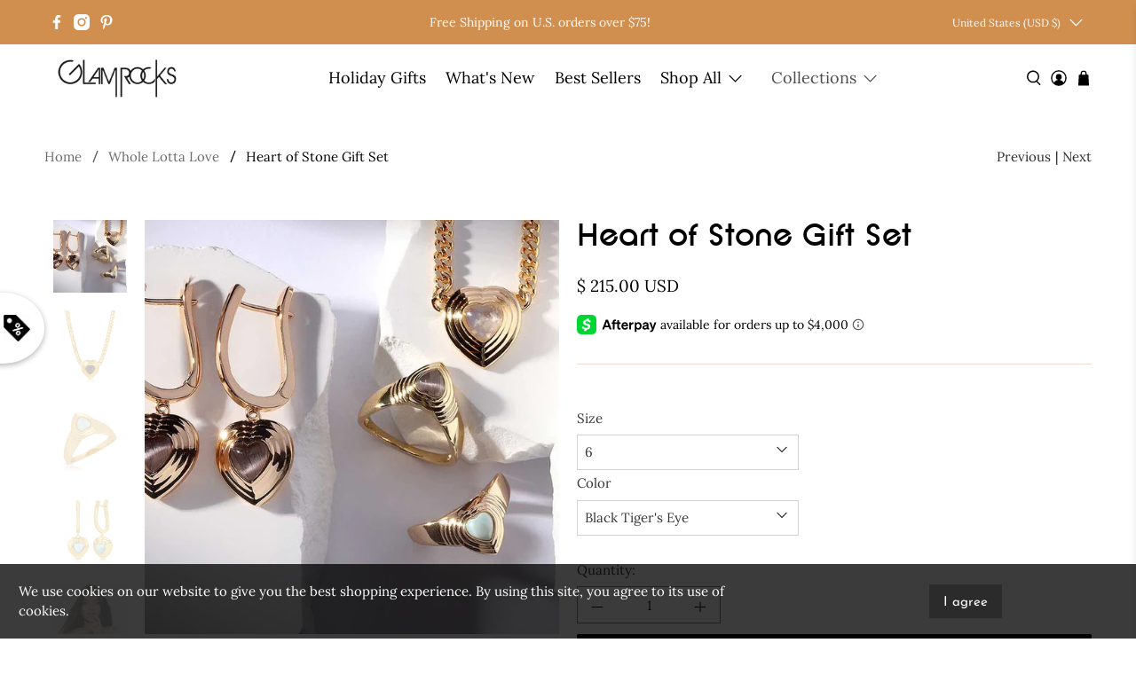

--- FILE ---
content_type: text/html; charset=utf-8
request_url: https://www.glamrocksjewelry.com/collections/whole-lotta-love/products/heart-of-stone-gift-set
body_size: 81084
content:


 <!doctype html>
<html class="no-js no-touch" lang="en">
<head> <script>
    window.Store = window.Store || {};
    window.Store.id = 7860665;</script> <meta charset="utf-8"> <meta http-equiv="cleartype" content="on"> <meta name="robots" content="index,follow"> <meta name="viewport" content="width=device-width,initial-scale=1"> <meta name="theme-color" content="#ffffff"> <link rel="canonical" href="https://www.glamrocksjewelry.com/products/heart-of-stone-gift-set"><title>Heart of Stone Gift Set - Glamrocks</title> <!-- DNS prefetches --> <link rel="dns-prefetch" href="https://cdn.shopify.com"> <link rel="dns-prefetch" href="https://fonts.shopify.com"> <link rel="dns-prefetch" href="https://monorail-edge.shopifysvc.com"> <link rel="dns-prefetch" href="https://ajax.googleapis.com"> <!-- Preconnects --> <link rel="preconnect" href="https://cdn.shopify.com" crossorigin> <link rel="preconnect" href="https://fonts.shopify.com" crossorigin> <link rel="preconnect" href="https://monorail-edge.shopifysvc.com"> <link rel="preconnect" href="https://ajax.googleapis.com"> <!-- Preloads --> <!-- Preload CSS --> <link rel="preload" href="//www.glamrocksjewelry.com/cdn/shop/t/15/assets/fancybox.css?v=30466120580444283401672168336" as="style"> <link rel="preload" href="//www.glamrocksjewelry.com/cdn/shop/t/15/assets/styles.css?v=12672381264002158901759332826" as="style"> <!-- Preload JS --> <link rel="preload" href="https://ajax.googleapis.com/ajax/libs/jquery/3.6.0/jquery.min.js" as="script"> <link rel="preload" href="//www.glamrocksjewelry.com/cdn/shop/t/15/assets/vendors.js?v=11282825012671617991672168337" as="script"> <link rel="preload" href="//www.glamrocksjewelry.com/cdn/shop/t/15/assets/utilities.js?v=118772220979458313201672168337" as="script"> <link rel="preload" href="//www.glamrocksjewelry.com/cdn/shop/t/15/assets/app.js?v=1415701431795346421672168373" as="script"> <link rel="preload" href="/services/javascripts/currencies.js" as="script"> <link rel="preload" href="//www.glamrocksjewelry.com/cdn/shop/t/15/assets/currencyConversion.js?v=131509219858779596601672168336" as="script"> <!-- CSS for Flex --> <link rel="stylesheet" href="//www.glamrocksjewelry.com/cdn/shop/t/15/assets/fancybox.css?v=30466120580444283401672168336"> <link rel="stylesheet" href="//www.glamrocksjewelry.com/cdn/shop/t/15/assets/styles.css?v=12672381264002158901759332826"> <script>
    window.PXUTheme = window.PXUTheme || {};
    window.PXUTheme.version = '3.4.0';
    window.PXUTheme.name = 'Flex';</script> <script>
    

window.PXUTheme = window.PXUTheme || {};


window.PXUTheme.info = {
  name: 'Flex',
  version: '3.0.0'
}


window.PXUTheme.currency = {};
window.PXUTheme.currency.show_multiple_currencies = false;
window.PXUTheme.currency.presentment_currency = "USD";
window.PXUTheme.currency.default_currency = "USD";
window.PXUTheme.currency.display_format = "money_with_currency_format";
window.PXUTheme.currency.money_format = "$ {{amount}} USD";
window.PXUTheme.currency.money_format_no_currency = "$ {{amount}}";
window.PXUTheme.currency.money_format_currency = "$ {{amount}} USD";
window.PXUTheme.currency.native_multi_currency = true;
window.PXUTheme.currency.iso_code = "USD";
window.PXUTheme.currency.symbol = "$";



window.PXUTheme.allCountryOptionTags = "\u003coption value=\"United States\" data-provinces=\"[[\u0026quot;Alabama\u0026quot;,\u0026quot;Alabama\u0026quot;],[\u0026quot;Alaska\u0026quot;,\u0026quot;Alaska\u0026quot;],[\u0026quot;American Samoa\u0026quot;,\u0026quot;American Samoa\u0026quot;],[\u0026quot;Arizona\u0026quot;,\u0026quot;Arizona\u0026quot;],[\u0026quot;Arkansas\u0026quot;,\u0026quot;Arkansas\u0026quot;],[\u0026quot;Armed Forces Americas\u0026quot;,\u0026quot;Armed Forces Americas\u0026quot;],[\u0026quot;Armed Forces Europe\u0026quot;,\u0026quot;Armed Forces Europe\u0026quot;],[\u0026quot;Armed Forces Pacific\u0026quot;,\u0026quot;Armed Forces Pacific\u0026quot;],[\u0026quot;California\u0026quot;,\u0026quot;California\u0026quot;],[\u0026quot;Colorado\u0026quot;,\u0026quot;Colorado\u0026quot;],[\u0026quot;Connecticut\u0026quot;,\u0026quot;Connecticut\u0026quot;],[\u0026quot;Delaware\u0026quot;,\u0026quot;Delaware\u0026quot;],[\u0026quot;District of Columbia\u0026quot;,\u0026quot;Washington DC\u0026quot;],[\u0026quot;Federated States of Micronesia\u0026quot;,\u0026quot;Micronesia\u0026quot;],[\u0026quot;Florida\u0026quot;,\u0026quot;Florida\u0026quot;],[\u0026quot;Georgia\u0026quot;,\u0026quot;Georgia\u0026quot;],[\u0026quot;Guam\u0026quot;,\u0026quot;Guam\u0026quot;],[\u0026quot;Hawaii\u0026quot;,\u0026quot;Hawaii\u0026quot;],[\u0026quot;Idaho\u0026quot;,\u0026quot;Idaho\u0026quot;],[\u0026quot;Illinois\u0026quot;,\u0026quot;Illinois\u0026quot;],[\u0026quot;Indiana\u0026quot;,\u0026quot;Indiana\u0026quot;],[\u0026quot;Iowa\u0026quot;,\u0026quot;Iowa\u0026quot;],[\u0026quot;Kansas\u0026quot;,\u0026quot;Kansas\u0026quot;],[\u0026quot;Kentucky\u0026quot;,\u0026quot;Kentucky\u0026quot;],[\u0026quot;Louisiana\u0026quot;,\u0026quot;Louisiana\u0026quot;],[\u0026quot;Maine\u0026quot;,\u0026quot;Maine\u0026quot;],[\u0026quot;Marshall Islands\u0026quot;,\u0026quot;Marshall Islands\u0026quot;],[\u0026quot;Maryland\u0026quot;,\u0026quot;Maryland\u0026quot;],[\u0026quot;Massachusetts\u0026quot;,\u0026quot;Massachusetts\u0026quot;],[\u0026quot;Michigan\u0026quot;,\u0026quot;Michigan\u0026quot;],[\u0026quot;Minnesota\u0026quot;,\u0026quot;Minnesota\u0026quot;],[\u0026quot;Mississippi\u0026quot;,\u0026quot;Mississippi\u0026quot;],[\u0026quot;Missouri\u0026quot;,\u0026quot;Missouri\u0026quot;],[\u0026quot;Montana\u0026quot;,\u0026quot;Montana\u0026quot;],[\u0026quot;Nebraska\u0026quot;,\u0026quot;Nebraska\u0026quot;],[\u0026quot;Nevada\u0026quot;,\u0026quot;Nevada\u0026quot;],[\u0026quot;New Hampshire\u0026quot;,\u0026quot;New Hampshire\u0026quot;],[\u0026quot;New Jersey\u0026quot;,\u0026quot;New Jersey\u0026quot;],[\u0026quot;New Mexico\u0026quot;,\u0026quot;New Mexico\u0026quot;],[\u0026quot;New York\u0026quot;,\u0026quot;New York\u0026quot;],[\u0026quot;North Carolina\u0026quot;,\u0026quot;North Carolina\u0026quot;],[\u0026quot;North Dakota\u0026quot;,\u0026quot;North Dakota\u0026quot;],[\u0026quot;Northern Mariana Islands\u0026quot;,\u0026quot;Northern Mariana Islands\u0026quot;],[\u0026quot;Ohio\u0026quot;,\u0026quot;Ohio\u0026quot;],[\u0026quot;Oklahoma\u0026quot;,\u0026quot;Oklahoma\u0026quot;],[\u0026quot;Oregon\u0026quot;,\u0026quot;Oregon\u0026quot;],[\u0026quot;Palau\u0026quot;,\u0026quot;Palau\u0026quot;],[\u0026quot;Pennsylvania\u0026quot;,\u0026quot;Pennsylvania\u0026quot;],[\u0026quot;Puerto Rico\u0026quot;,\u0026quot;Puerto Rico\u0026quot;],[\u0026quot;Rhode Island\u0026quot;,\u0026quot;Rhode Island\u0026quot;],[\u0026quot;South Carolina\u0026quot;,\u0026quot;South Carolina\u0026quot;],[\u0026quot;South Dakota\u0026quot;,\u0026quot;South Dakota\u0026quot;],[\u0026quot;Tennessee\u0026quot;,\u0026quot;Tennessee\u0026quot;],[\u0026quot;Texas\u0026quot;,\u0026quot;Texas\u0026quot;],[\u0026quot;Utah\u0026quot;,\u0026quot;Utah\u0026quot;],[\u0026quot;Vermont\u0026quot;,\u0026quot;Vermont\u0026quot;],[\u0026quot;Virgin Islands\u0026quot;,\u0026quot;U.S. Virgin Islands\u0026quot;],[\u0026quot;Virginia\u0026quot;,\u0026quot;Virginia\u0026quot;],[\u0026quot;Washington\u0026quot;,\u0026quot;Washington\u0026quot;],[\u0026quot;West Virginia\u0026quot;,\u0026quot;West Virginia\u0026quot;],[\u0026quot;Wisconsin\u0026quot;,\u0026quot;Wisconsin\u0026quot;],[\u0026quot;Wyoming\u0026quot;,\u0026quot;Wyoming\u0026quot;]]\"\u003eUnited States\u003c\/option\u003e\n\u003coption value=\"France\" data-provinces=\"[]\"\u003eFrance\u003c\/option\u003e\n\u003coption value=\"Canada\" data-provinces=\"[[\u0026quot;Alberta\u0026quot;,\u0026quot;Alberta\u0026quot;],[\u0026quot;British Columbia\u0026quot;,\u0026quot;British Columbia\u0026quot;],[\u0026quot;Manitoba\u0026quot;,\u0026quot;Manitoba\u0026quot;],[\u0026quot;New Brunswick\u0026quot;,\u0026quot;New Brunswick\u0026quot;],[\u0026quot;Newfoundland and Labrador\u0026quot;,\u0026quot;Newfoundland and Labrador\u0026quot;],[\u0026quot;Northwest Territories\u0026quot;,\u0026quot;Northwest Territories\u0026quot;],[\u0026quot;Nova Scotia\u0026quot;,\u0026quot;Nova Scotia\u0026quot;],[\u0026quot;Nunavut\u0026quot;,\u0026quot;Nunavut\u0026quot;],[\u0026quot;Ontario\u0026quot;,\u0026quot;Ontario\u0026quot;],[\u0026quot;Prince Edward Island\u0026quot;,\u0026quot;Prince Edward Island\u0026quot;],[\u0026quot;Quebec\u0026quot;,\u0026quot;Quebec\u0026quot;],[\u0026quot;Saskatchewan\u0026quot;,\u0026quot;Saskatchewan\u0026quot;],[\u0026quot;Yukon\u0026quot;,\u0026quot;Yukon\u0026quot;]]\"\u003eCanada\u003c\/option\u003e\n\u003coption value=\"United Kingdom\" data-provinces=\"[[\u0026quot;British Forces\u0026quot;,\u0026quot;British Forces\u0026quot;],[\u0026quot;England\u0026quot;,\u0026quot;England\u0026quot;],[\u0026quot;Northern Ireland\u0026quot;,\u0026quot;Northern Ireland\u0026quot;],[\u0026quot;Scotland\u0026quot;,\u0026quot;Scotland\u0026quot;],[\u0026quot;Wales\u0026quot;,\u0026quot;Wales\u0026quot;]]\"\u003eUnited Kingdom\u003c\/option\u003e\n\u003coption value=\"---\" data-provinces=\"[]\"\u003e---\u003c\/option\u003e\n\u003coption value=\"Afghanistan\" data-provinces=\"[]\"\u003eAfghanistan\u003c\/option\u003e\n\u003coption value=\"Aland Islands\" data-provinces=\"[]\"\u003eÅland Islands\u003c\/option\u003e\n\u003coption value=\"Albania\" data-provinces=\"[]\"\u003eAlbania\u003c\/option\u003e\n\u003coption value=\"Algeria\" data-provinces=\"[]\"\u003eAlgeria\u003c\/option\u003e\n\u003coption value=\"Andorra\" data-provinces=\"[]\"\u003eAndorra\u003c\/option\u003e\n\u003coption value=\"Angola\" data-provinces=\"[]\"\u003eAngola\u003c\/option\u003e\n\u003coption value=\"Anguilla\" data-provinces=\"[]\"\u003eAnguilla\u003c\/option\u003e\n\u003coption value=\"Antigua And Barbuda\" data-provinces=\"[]\"\u003eAntigua \u0026 Barbuda\u003c\/option\u003e\n\u003coption value=\"Argentina\" data-provinces=\"[[\u0026quot;Buenos Aires\u0026quot;,\u0026quot;Buenos Aires Province\u0026quot;],[\u0026quot;Catamarca\u0026quot;,\u0026quot;Catamarca\u0026quot;],[\u0026quot;Chaco\u0026quot;,\u0026quot;Chaco\u0026quot;],[\u0026quot;Chubut\u0026quot;,\u0026quot;Chubut\u0026quot;],[\u0026quot;Ciudad Autónoma de Buenos Aires\u0026quot;,\u0026quot;Buenos Aires (Autonomous City)\u0026quot;],[\u0026quot;Corrientes\u0026quot;,\u0026quot;Corrientes\u0026quot;],[\u0026quot;Córdoba\u0026quot;,\u0026quot;Córdoba\u0026quot;],[\u0026quot;Entre Ríos\u0026quot;,\u0026quot;Entre Ríos\u0026quot;],[\u0026quot;Formosa\u0026quot;,\u0026quot;Formosa\u0026quot;],[\u0026quot;Jujuy\u0026quot;,\u0026quot;Jujuy\u0026quot;],[\u0026quot;La Pampa\u0026quot;,\u0026quot;La Pampa\u0026quot;],[\u0026quot;La Rioja\u0026quot;,\u0026quot;La Rioja\u0026quot;],[\u0026quot;Mendoza\u0026quot;,\u0026quot;Mendoza\u0026quot;],[\u0026quot;Misiones\u0026quot;,\u0026quot;Misiones\u0026quot;],[\u0026quot;Neuquén\u0026quot;,\u0026quot;Neuquén\u0026quot;],[\u0026quot;Río Negro\u0026quot;,\u0026quot;Río Negro\u0026quot;],[\u0026quot;Salta\u0026quot;,\u0026quot;Salta\u0026quot;],[\u0026quot;San Juan\u0026quot;,\u0026quot;San Juan\u0026quot;],[\u0026quot;San Luis\u0026quot;,\u0026quot;San Luis\u0026quot;],[\u0026quot;Santa Cruz\u0026quot;,\u0026quot;Santa Cruz\u0026quot;],[\u0026quot;Santa Fe\u0026quot;,\u0026quot;Santa Fe\u0026quot;],[\u0026quot;Santiago Del Estero\u0026quot;,\u0026quot;Santiago del Estero\u0026quot;],[\u0026quot;Tierra Del Fuego\u0026quot;,\u0026quot;Tierra del Fuego\u0026quot;],[\u0026quot;Tucumán\u0026quot;,\u0026quot;Tucumán\u0026quot;]]\"\u003eArgentina\u003c\/option\u003e\n\u003coption value=\"Armenia\" data-provinces=\"[]\"\u003eArmenia\u003c\/option\u003e\n\u003coption value=\"Aruba\" data-provinces=\"[]\"\u003eAruba\u003c\/option\u003e\n\u003coption value=\"Ascension Island\" data-provinces=\"[]\"\u003eAscension Island\u003c\/option\u003e\n\u003coption value=\"Australia\" data-provinces=\"[[\u0026quot;Australian Capital Territory\u0026quot;,\u0026quot;Australian Capital Territory\u0026quot;],[\u0026quot;New South Wales\u0026quot;,\u0026quot;New South Wales\u0026quot;],[\u0026quot;Northern Territory\u0026quot;,\u0026quot;Northern Territory\u0026quot;],[\u0026quot;Queensland\u0026quot;,\u0026quot;Queensland\u0026quot;],[\u0026quot;South Australia\u0026quot;,\u0026quot;South Australia\u0026quot;],[\u0026quot;Tasmania\u0026quot;,\u0026quot;Tasmania\u0026quot;],[\u0026quot;Victoria\u0026quot;,\u0026quot;Victoria\u0026quot;],[\u0026quot;Western Australia\u0026quot;,\u0026quot;Western Australia\u0026quot;]]\"\u003eAustralia\u003c\/option\u003e\n\u003coption value=\"Austria\" data-provinces=\"[]\"\u003eAustria\u003c\/option\u003e\n\u003coption value=\"Azerbaijan\" data-provinces=\"[]\"\u003eAzerbaijan\u003c\/option\u003e\n\u003coption value=\"Bahamas\" data-provinces=\"[]\"\u003eBahamas\u003c\/option\u003e\n\u003coption value=\"Bahrain\" data-provinces=\"[]\"\u003eBahrain\u003c\/option\u003e\n\u003coption value=\"Bangladesh\" data-provinces=\"[]\"\u003eBangladesh\u003c\/option\u003e\n\u003coption value=\"Barbados\" data-provinces=\"[]\"\u003eBarbados\u003c\/option\u003e\n\u003coption value=\"Belarus\" data-provinces=\"[]\"\u003eBelarus\u003c\/option\u003e\n\u003coption value=\"Belgium\" data-provinces=\"[]\"\u003eBelgium\u003c\/option\u003e\n\u003coption value=\"Belize\" data-provinces=\"[]\"\u003eBelize\u003c\/option\u003e\n\u003coption value=\"Benin\" data-provinces=\"[]\"\u003eBenin\u003c\/option\u003e\n\u003coption value=\"Bermuda\" data-provinces=\"[]\"\u003eBermuda\u003c\/option\u003e\n\u003coption value=\"Bhutan\" data-provinces=\"[]\"\u003eBhutan\u003c\/option\u003e\n\u003coption value=\"Bolivia\" data-provinces=\"[]\"\u003eBolivia\u003c\/option\u003e\n\u003coption value=\"Bosnia And Herzegovina\" data-provinces=\"[]\"\u003eBosnia \u0026 Herzegovina\u003c\/option\u003e\n\u003coption value=\"Botswana\" data-provinces=\"[]\"\u003eBotswana\u003c\/option\u003e\n\u003coption value=\"Brazil\" data-provinces=\"[[\u0026quot;Acre\u0026quot;,\u0026quot;Acre\u0026quot;],[\u0026quot;Alagoas\u0026quot;,\u0026quot;Alagoas\u0026quot;],[\u0026quot;Amapá\u0026quot;,\u0026quot;Amapá\u0026quot;],[\u0026quot;Amazonas\u0026quot;,\u0026quot;Amazonas\u0026quot;],[\u0026quot;Bahia\u0026quot;,\u0026quot;Bahia\u0026quot;],[\u0026quot;Ceará\u0026quot;,\u0026quot;Ceará\u0026quot;],[\u0026quot;Distrito Federal\u0026quot;,\u0026quot;Federal District\u0026quot;],[\u0026quot;Espírito Santo\u0026quot;,\u0026quot;Espírito Santo\u0026quot;],[\u0026quot;Goiás\u0026quot;,\u0026quot;Goiás\u0026quot;],[\u0026quot;Maranhão\u0026quot;,\u0026quot;Maranhão\u0026quot;],[\u0026quot;Mato Grosso\u0026quot;,\u0026quot;Mato Grosso\u0026quot;],[\u0026quot;Mato Grosso do Sul\u0026quot;,\u0026quot;Mato Grosso do Sul\u0026quot;],[\u0026quot;Minas Gerais\u0026quot;,\u0026quot;Minas Gerais\u0026quot;],[\u0026quot;Paraná\u0026quot;,\u0026quot;Paraná\u0026quot;],[\u0026quot;Paraíba\u0026quot;,\u0026quot;Paraíba\u0026quot;],[\u0026quot;Pará\u0026quot;,\u0026quot;Pará\u0026quot;],[\u0026quot;Pernambuco\u0026quot;,\u0026quot;Pernambuco\u0026quot;],[\u0026quot;Piauí\u0026quot;,\u0026quot;Piauí\u0026quot;],[\u0026quot;Rio Grande do Norte\u0026quot;,\u0026quot;Rio Grande do Norte\u0026quot;],[\u0026quot;Rio Grande do Sul\u0026quot;,\u0026quot;Rio Grande do Sul\u0026quot;],[\u0026quot;Rio de Janeiro\u0026quot;,\u0026quot;Rio de Janeiro\u0026quot;],[\u0026quot;Rondônia\u0026quot;,\u0026quot;Rondônia\u0026quot;],[\u0026quot;Roraima\u0026quot;,\u0026quot;Roraima\u0026quot;],[\u0026quot;Santa Catarina\u0026quot;,\u0026quot;Santa Catarina\u0026quot;],[\u0026quot;Sergipe\u0026quot;,\u0026quot;Sergipe\u0026quot;],[\u0026quot;São Paulo\u0026quot;,\u0026quot;São Paulo\u0026quot;],[\u0026quot;Tocantins\u0026quot;,\u0026quot;Tocantins\u0026quot;]]\"\u003eBrazil\u003c\/option\u003e\n\u003coption value=\"British Indian Ocean Territory\" data-provinces=\"[]\"\u003eBritish Indian Ocean Territory\u003c\/option\u003e\n\u003coption value=\"Virgin Islands, British\" data-provinces=\"[]\"\u003eBritish Virgin Islands\u003c\/option\u003e\n\u003coption value=\"Brunei\" data-provinces=\"[]\"\u003eBrunei\u003c\/option\u003e\n\u003coption value=\"Bulgaria\" data-provinces=\"[]\"\u003eBulgaria\u003c\/option\u003e\n\u003coption value=\"Burkina Faso\" data-provinces=\"[]\"\u003eBurkina Faso\u003c\/option\u003e\n\u003coption value=\"Burundi\" data-provinces=\"[]\"\u003eBurundi\u003c\/option\u003e\n\u003coption value=\"Cambodia\" data-provinces=\"[]\"\u003eCambodia\u003c\/option\u003e\n\u003coption value=\"Republic of Cameroon\" data-provinces=\"[]\"\u003eCameroon\u003c\/option\u003e\n\u003coption value=\"Canada\" data-provinces=\"[[\u0026quot;Alberta\u0026quot;,\u0026quot;Alberta\u0026quot;],[\u0026quot;British Columbia\u0026quot;,\u0026quot;British Columbia\u0026quot;],[\u0026quot;Manitoba\u0026quot;,\u0026quot;Manitoba\u0026quot;],[\u0026quot;New Brunswick\u0026quot;,\u0026quot;New Brunswick\u0026quot;],[\u0026quot;Newfoundland and Labrador\u0026quot;,\u0026quot;Newfoundland and Labrador\u0026quot;],[\u0026quot;Northwest Territories\u0026quot;,\u0026quot;Northwest Territories\u0026quot;],[\u0026quot;Nova Scotia\u0026quot;,\u0026quot;Nova Scotia\u0026quot;],[\u0026quot;Nunavut\u0026quot;,\u0026quot;Nunavut\u0026quot;],[\u0026quot;Ontario\u0026quot;,\u0026quot;Ontario\u0026quot;],[\u0026quot;Prince Edward Island\u0026quot;,\u0026quot;Prince Edward Island\u0026quot;],[\u0026quot;Quebec\u0026quot;,\u0026quot;Quebec\u0026quot;],[\u0026quot;Saskatchewan\u0026quot;,\u0026quot;Saskatchewan\u0026quot;],[\u0026quot;Yukon\u0026quot;,\u0026quot;Yukon\u0026quot;]]\"\u003eCanada\u003c\/option\u003e\n\u003coption value=\"Cape Verde\" data-provinces=\"[]\"\u003eCape Verde\u003c\/option\u003e\n\u003coption value=\"Caribbean Netherlands\" data-provinces=\"[]\"\u003eCaribbean Netherlands\u003c\/option\u003e\n\u003coption value=\"Cayman Islands\" data-provinces=\"[]\"\u003eCayman Islands\u003c\/option\u003e\n\u003coption value=\"Central African Republic\" data-provinces=\"[]\"\u003eCentral African Republic\u003c\/option\u003e\n\u003coption value=\"Chad\" data-provinces=\"[]\"\u003eChad\u003c\/option\u003e\n\u003coption value=\"Chile\" data-provinces=\"[[\u0026quot;Antofagasta\u0026quot;,\u0026quot;Antofagasta\u0026quot;],[\u0026quot;Araucanía\u0026quot;,\u0026quot;Araucanía\u0026quot;],[\u0026quot;Arica and Parinacota\u0026quot;,\u0026quot;Arica y Parinacota\u0026quot;],[\u0026quot;Atacama\u0026quot;,\u0026quot;Atacama\u0026quot;],[\u0026quot;Aysén\u0026quot;,\u0026quot;Aysén\u0026quot;],[\u0026quot;Biobío\u0026quot;,\u0026quot;Bío Bío\u0026quot;],[\u0026quot;Coquimbo\u0026quot;,\u0026quot;Coquimbo\u0026quot;],[\u0026quot;Los Lagos\u0026quot;,\u0026quot;Los Lagos\u0026quot;],[\u0026quot;Los Ríos\u0026quot;,\u0026quot;Los Ríos\u0026quot;],[\u0026quot;Magallanes\u0026quot;,\u0026quot;Magallanes Region\u0026quot;],[\u0026quot;Maule\u0026quot;,\u0026quot;Maule\u0026quot;],[\u0026quot;O\u0026#39;Higgins\u0026quot;,\u0026quot;Libertador General Bernardo O’Higgins\u0026quot;],[\u0026quot;Santiago\u0026quot;,\u0026quot;Santiago Metropolitan\u0026quot;],[\u0026quot;Tarapacá\u0026quot;,\u0026quot;Tarapacá\u0026quot;],[\u0026quot;Valparaíso\u0026quot;,\u0026quot;Valparaíso\u0026quot;],[\u0026quot;Ñuble\u0026quot;,\u0026quot;Ñuble\u0026quot;]]\"\u003eChile\u003c\/option\u003e\n\u003coption value=\"China\" data-provinces=\"[[\u0026quot;Anhui\u0026quot;,\u0026quot;Anhui\u0026quot;],[\u0026quot;Beijing\u0026quot;,\u0026quot;Beijing\u0026quot;],[\u0026quot;Chongqing\u0026quot;,\u0026quot;Chongqing\u0026quot;],[\u0026quot;Fujian\u0026quot;,\u0026quot;Fujian\u0026quot;],[\u0026quot;Gansu\u0026quot;,\u0026quot;Gansu\u0026quot;],[\u0026quot;Guangdong\u0026quot;,\u0026quot;Guangdong\u0026quot;],[\u0026quot;Guangxi\u0026quot;,\u0026quot;Guangxi\u0026quot;],[\u0026quot;Guizhou\u0026quot;,\u0026quot;Guizhou\u0026quot;],[\u0026quot;Hainan\u0026quot;,\u0026quot;Hainan\u0026quot;],[\u0026quot;Hebei\u0026quot;,\u0026quot;Hebei\u0026quot;],[\u0026quot;Heilongjiang\u0026quot;,\u0026quot;Heilongjiang\u0026quot;],[\u0026quot;Henan\u0026quot;,\u0026quot;Henan\u0026quot;],[\u0026quot;Hubei\u0026quot;,\u0026quot;Hubei\u0026quot;],[\u0026quot;Hunan\u0026quot;,\u0026quot;Hunan\u0026quot;],[\u0026quot;Inner Mongolia\u0026quot;,\u0026quot;Inner Mongolia\u0026quot;],[\u0026quot;Jiangsu\u0026quot;,\u0026quot;Jiangsu\u0026quot;],[\u0026quot;Jiangxi\u0026quot;,\u0026quot;Jiangxi\u0026quot;],[\u0026quot;Jilin\u0026quot;,\u0026quot;Jilin\u0026quot;],[\u0026quot;Liaoning\u0026quot;,\u0026quot;Liaoning\u0026quot;],[\u0026quot;Ningxia\u0026quot;,\u0026quot;Ningxia\u0026quot;],[\u0026quot;Qinghai\u0026quot;,\u0026quot;Qinghai\u0026quot;],[\u0026quot;Shaanxi\u0026quot;,\u0026quot;Shaanxi\u0026quot;],[\u0026quot;Shandong\u0026quot;,\u0026quot;Shandong\u0026quot;],[\u0026quot;Shanghai\u0026quot;,\u0026quot;Shanghai\u0026quot;],[\u0026quot;Shanxi\u0026quot;,\u0026quot;Shanxi\u0026quot;],[\u0026quot;Sichuan\u0026quot;,\u0026quot;Sichuan\u0026quot;],[\u0026quot;Tianjin\u0026quot;,\u0026quot;Tianjin\u0026quot;],[\u0026quot;Xinjiang\u0026quot;,\u0026quot;Xinjiang\u0026quot;],[\u0026quot;Xizang\u0026quot;,\u0026quot;Tibet\u0026quot;],[\u0026quot;Yunnan\u0026quot;,\u0026quot;Yunnan\u0026quot;],[\u0026quot;Zhejiang\u0026quot;,\u0026quot;Zhejiang\u0026quot;]]\"\u003eChina\u003c\/option\u003e\n\u003coption value=\"Christmas Island\" data-provinces=\"[]\"\u003eChristmas Island\u003c\/option\u003e\n\u003coption value=\"Cocos (Keeling) Islands\" data-provinces=\"[]\"\u003eCocos (Keeling) Islands\u003c\/option\u003e\n\u003coption value=\"Colombia\" data-provinces=\"[[\u0026quot;Amazonas\u0026quot;,\u0026quot;Amazonas\u0026quot;],[\u0026quot;Antioquia\u0026quot;,\u0026quot;Antioquia\u0026quot;],[\u0026quot;Arauca\u0026quot;,\u0026quot;Arauca\u0026quot;],[\u0026quot;Atlántico\u0026quot;,\u0026quot;Atlántico\u0026quot;],[\u0026quot;Bogotá, D.C.\u0026quot;,\u0026quot;Capital District\u0026quot;],[\u0026quot;Bolívar\u0026quot;,\u0026quot;Bolívar\u0026quot;],[\u0026quot;Boyacá\u0026quot;,\u0026quot;Boyacá\u0026quot;],[\u0026quot;Caldas\u0026quot;,\u0026quot;Caldas\u0026quot;],[\u0026quot;Caquetá\u0026quot;,\u0026quot;Caquetá\u0026quot;],[\u0026quot;Casanare\u0026quot;,\u0026quot;Casanare\u0026quot;],[\u0026quot;Cauca\u0026quot;,\u0026quot;Cauca\u0026quot;],[\u0026quot;Cesar\u0026quot;,\u0026quot;Cesar\u0026quot;],[\u0026quot;Chocó\u0026quot;,\u0026quot;Chocó\u0026quot;],[\u0026quot;Cundinamarca\u0026quot;,\u0026quot;Cundinamarca\u0026quot;],[\u0026quot;Córdoba\u0026quot;,\u0026quot;Córdoba\u0026quot;],[\u0026quot;Guainía\u0026quot;,\u0026quot;Guainía\u0026quot;],[\u0026quot;Guaviare\u0026quot;,\u0026quot;Guaviare\u0026quot;],[\u0026quot;Huila\u0026quot;,\u0026quot;Huila\u0026quot;],[\u0026quot;La Guajira\u0026quot;,\u0026quot;La Guajira\u0026quot;],[\u0026quot;Magdalena\u0026quot;,\u0026quot;Magdalena\u0026quot;],[\u0026quot;Meta\u0026quot;,\u0026quot;Meta\u0026quot;],[\u0026quot;Nariño\u0026quot;,\u0026quot;Nariño\u0026quot;],[\u0026quot;Norte de Santander\u0026quot;,\u0026quot;Norte de Santander\u0026quot;],[\u0026quot;Putumayo\u0026quot;,\u0026quot;Putumayo\u0026quot;],[\u0026quot;Quindío\u0026quot;,\u0026quot;Quindío\u0026quot;],[\u0026quot;Risaralda\u0026quot;,\u0026quot;Risaralda\u0026quot;],[\u0026quot;San Andrés, Providencia y Santa Catalina\u0026quot;,\u0026quot;San Andrés \\u0026 Providencia\u0026quot;],[\u0026quot;Santander\u0026quot;,\u0026quot;Santander\u0026quot;],[\u0026quot;Sucre\u0026quot;,\u0026quot;Sucre\u0026quot;],[\u0026quot;Tolima\u0026quot;,\u0026quot;Tolima\u0026quot;],[\u0026quot;Valle del Cauca\u0026quot;,\u0026quot;Valle del Cauca\u0026quot;],[\u0026quot;Vaupés\u0026quot;,\u0026quot;Vaupés\u0026quot;],[\u0026quot;Vichada\u0026quot;,\u0026quot;Vichada\u0026quot;]]\"\u003eColombia\u003c\/option\u003e\n\u003coption value=\"Comoros\" data-provinces=\"[]\"\u003eComoros\u003c\/option\u003e\n\u003coption value=\"Congo\" data-provinces=\"[]\"\u003eCongo - Brazzaville\u003c\/option\u003e\n\u003coption value=\"Congo, The Democratic Republic Of The\" data-provinces=\"[]\"\u003eCongo - Kinshasa\u003c\/option\u003e\n\u003coption value=\"Cook Islands\" data-provinces=\"[]\"\u003eCook Islands\u003c\/option\u003e\n\u003coption value=\"Costa Rica\" data-provinces=\"[[\u0026quot;Alajuela\u0026quot;,\u0026quot;Alajuela\u0026quot;],[\u0026quot;Cartago\u0026quot;,\u0026quot;Cartago\u0026quot;],[\u0026quot;Guanacaste\u0026quot;,\u0026quot;Guanacaste\u0026quot;],[\u0026quot;Heredia\u0026quot;,\u0026quot;Heredia\u0026quot;],[\u0026quot;Limón\u0026quot;,\u0026quot;Limón\u0026quot;],[\u0026quot;Puntarenas\u0026quot;,\u0026quot;Puntarenas\u0026quot;],[\u0026quot;San José\u0026quot;,\u0026quot;San José\u0026quot;]]\"\u003eCosta Rica\u003c\/option\u003e\n\u003coption value=\"Croatia\" data-provinces=\"[]\"\u003eCroatia\u003c\/option\u003e\n\u003coption value=\"Curaçao\" data-provinces=\"[]\"\u003eCuraçao\u003c\/option\u003e\n\u003coption value=\"Cyprus\" data-provinces=\"[]\"\u003eCyprus\u003c\/option\u003e\n\u003coption value=\"Czech Republic\" data-provinces=\"[]\"\u003eCzechia\u003c\/option\u003e\n\u003coption value=\"Côte d'Ivoire\" data-provinces=\"[]\"\u003eCôte d’Ivoire\u003c\/option\u003e\n\u003coption value=\"Denmark\" data-provinces=\"[]\"\u003eDenmark\u003c\/option\u003e\n\u003coption value=\"Djibouti\" data-provinces=\"[]\"\u003eDjibouti\u003c\/option\u003e\n\u003coption value=\"Dominica\" data-provinces=\"[]\"\u003eDominica\u003c\/option\u003e\n\u003coption value=\"Dominican Republic\" data-provinces=\"[]\"\u003eDominican Republic\u003c\/option\u003e\n\u003coption value=\"Ecuador\" data-provinces=\"[]\"\u003eEcuador\u003c\/option\u003e\n\u003coption value=\"Egypt\" data-provinces=\"[[\u0026quot;6th of October\u0026quot;,\u0026quot;6th of October\u0026quot;],[\u0026quot;Al Sharqia\u0026quot;,\u0026quot;Al Sharqia\u0026quot;],[\u0026quot;Alexandria\u0026quot;,\u0026quot;Alexandria\u0026quot;],[\u0026quot;Aswan\u0026quot;,\u0026quot;Aswan\u0026quot;],[\u0026quot;Asyut\u0026quot;,\u0026quot;Asyut\u0026quot;],[\u0026quot;Beheira\u0026quot;,\u0026quot;Beheira\u0026quot;],[\u0026quot;Beni Suef\u0026quot;,\u0026quot;Beni Suef\u0026quot;],[\u0026quot;Cairo\u0026quot;,\u0026quot;Cairo\u0026quot;],[\u0026quot;Dakahlia\u0026quot;,\u0026quot;Dakahlia\u0026quot;],[\u0026quot;Damietta\u0026quot;,\u0026quot;Damietta\u0026quot;],[\u0026quot;Faiyum\u0026quot;,\u0026quot;Faiyum\u0026quot;],[\u0026quot;Gharbia\u0026quot;,\u0026quot;Gharbia\u0026quot;],[\u0026quot;Giza\u0026quot;,\u0026quot;Giza\u0026quot;],[\u0026quot;Helwan\u0026quot;,\u0026quot;Helwan\u0026quot;],[\u0026quot;Ismailia\u0026quot;,\u0026quot;Ismailia\u0026quot;],[\u0026quot;Kafr el-Sheikh\u0026quot;,\u0026quot;Kafr el-Sheikh\u0026quot;],[\u0026quot;Luxor\u0026quot;,\u0026quot;Luxor\u0026quot;],[\u0026quot;Matrouh\u0026quot;,\u0026quot;Matrouh\u0026quot;],[\u0026quot;Minya\u0026quot;,\u0026quot;Minya\u0026quot;],[\u0026quot;Monufia\u0026quot;,\u0026quot;Monufia\u0026quot;],[\u0026quot;New Valley\u0026quot;,\u0026quot;New Valley\u0026quot;],[\u0026quot;North Sinai\u0026quot;,\u0026quot;North Sinai\u0026quot;],[\u0026quot;Port Said\u0026quot;,\u0026quot;Port Said\u0026quot;],[\u0026quot;Qalyubia\u0026quot;,\u0026quot;Qalyubia\u0026quot;],[\u0026quot;Qena\u0026quot;,\u0026quot;Qena\u0026quot;],[\u0026quot;Red Sea\u0026quot;,\u0026quot;Red Sea\u0026quot;],[\u0026quot;Sohag\u0026quot;,\u0026quot;Sohag\u0026quot;],[\u0026quot;South Sinai\u0026quot;,\u0026quot;South Sinai\u0026quot;],[\u0026quot;Suez\u0026quot;,\u0026quot;Suez\u0026quot;]]\"\u003eEgypt\u003c\/option\u003e\n\u003coption value=\"El Salvador\" data-provinces=\"[[\u0026quot;Ahuachapán\u0026quot;,\u0026quot;Ahuachapán\u0026quot;],[\u0026quot;Cabañas\u0026quot;,\u0026quot;Cabañas\u0026quot;],[\u0026quot;Chalatenango\u0026quot;,\u0026quot;Chalatenango\u0026quot;],[\u0026quot;Cuscatlán\u0026quot;,\u0026quot;Cuscatlán\u0026quot;],[\u0026quot;La Libertad\u0026quot;,\u0026quot;La Libertad\u0026quot;],[\u0026quot;La Paz\u0026quot;,\u0026quot;La Paz\u0026quot;],[\u0026quot;La Unión\u0026quot;,\u0026quot;La Unión\u0026quot;],[\u0026quot;Morazán\u0026quot;,\u0026quot;Morazán\u0026quot;],[\u0026quot;San Miguel\u0026quot;,\u0026quot;San Miguel\u0026quot;],[\u0026quot;San Salvador\u0026quot;,\u0026quot;San Salvador\u0026quot;],[\u0026quot;San Vicente\u0026quot;,\u0026quot;San Vicente\u0026quot;],[\u0026quot;Santa Ana\u0026quot;,\u0026quot;Santa Ana\u0026quot;],[\u0026quot;Sonsonate\u0026quot;,\u0026quot;Sonsonate\u0026quot;],[\u0026quot;Usulután\u0026quot;,\u0026quot;Usulután\u0026quot;]]\"\u003eEl Salvador\u003c\/option\u003e\n\u003coption value=\"Equatorial Guinea\" data-provinces=\"[]\"\u003eEquatorial Guinea\u003c\/option\u003e\n\u003coption value=\"Eritrea\" data-provinces=\"[]\"\u003eEritrea\u003c\/option\u003e\n\u003coption value=\"Estonia\" data-provinces=\"[]\"\u003eEstonia\u003c\/option\u003e\n\u003coption value=\"Eswatini\" data-provinces=\"[]\"\u003eEswatini\u003c\/option\u003e\n\u003coption value=\"Ethiopia\" data-provinces=\"[]\"\u003eEthiopia\u003c\/option\u003e\n\u003coption value=\"Falkland Islands (Malvinas)\" data-provinces=\"[]\"\u003eFalkland Islands\u003c\/option\u003e\n\u003coption value=\"Faroe Islands\" data-provinces=\"[]\"\u003eFaroe Islands\u003c\/option\u003e\n\u003coption value=\"Fiji\" data-provinces=\"[]\"\u003eFiji\u003c\/option\u003e\n\u003coption value=\"Finland\" data-provinces=\"[]\"\u003eFinland\u003c\/option\u003e\n\u003coption value=\"France\" data-provinces=\"[]\"\u003eFrance\u003c\/option\u003e\n\u003coption value=\"French Guiana\" data-provinces=\"[]\"\u003eFrench Guiana\u003c\/option\u003e\n\u003coption value=\"French Polynesia\" data-provinces=\"[]\"\u003eFrench Polynesia\u003c\/option\u003e\n\u003coption value=\"French Southern Territories\" data-provinces=\"[]\"\u003eFrench Southern Territories\u003c\/option\u003e\n\u003coption value=\"Gabon\" data-provinces=\"[]\"\u003eGabon\u003c\/option\u003e\n\u003coption value=\"Gambia\" data-provinces=\"[]\"\u003eGambia\u003c\/option\u003e\n\u003coption value=\"Georgia\" data-provinces=\"[]\"\u003eGeorgia\u003c\/option\u003e\n\u003coption value=\"Germany\" data-provinces=\"[]\"\u003eGermany\u003c\/option\u003e\n\u003coption value=\"Ghana\" data-provinces=\"[]\"\u003eGhana\u003c\/option\u003e\n\u003coption value=\"Gibraltar\" data-provinces=\"[]\"\u003eGibraltar\u003c\/option\u003e\n\u003coption value=\"Greece\" data-provinces=\"[]\"\u003eGreece\u003c\/option\u003e\n\u003coption value=\"Greenland\" data-provinces=\"[]\"\u003eGreenland\u003c\/option\u003e\n\u003coption value=\"Grenada\" data-provinces=\"[]\"\u003eGrenada\u003c\/option\u003e\n\u003coption value=\"Guadeloupe\" data-provinces=\"[]\"\u003eGuadeloupe\u003c\/option\u003e\n\u003coption value=\"Guatemala\" data-provinces=\"[[\u0026quot;Alta Verapaz\u0026quot;,\u0026quot;Alta Verapaz\u0026quot;],[\u0026quot;Baja Verapaz\u0026quot;,\u0026quot;Baja Verapaz\u0026quot;],[\u0026quot;Chimaltenango\u0026quot;,\u0026quot;Chimaltenango\u0026quot;],[\u0026quot;Chiquimula\u0026quot;,\u0026quot;Chiquimula\u0026quot;],[\u0026quot;El Progreso\u0026quot;,\u0026quot;El Progreso\u0026quot;],[\u0026quot;Escuintla\u0026quot;,\u0026quot;Escuintla\u0026quot;],[\u0026quot;Guatemala\u0026quot;,\u0026quot;Guatemala\u0026quot;],[\u0026quot;Huehuetenango\u0026quot;,\u0026quot;Huehuetenango\u0026quot;],[\u0026quot;Izabal\u0026quot;,\u0026quot;Izabal\u0026quot;],[\u0026quot;Jalapa\u0026quot;,\u0026quot;Jalapa\u0026quot;],[\u0026quot;Jutiapa\u0026quot;,\u0026quot;Jutiapa\u0026quot;],[\u0026quot;Petén\u0026quot;,\u0026quot;Petén\u0026quot;],[\u0026quot;Quetzaltenango\u0026quot;,\u0026quot;Quetzaltenango\u0026quot;],[\u0026quot;Quiché\u0026quot;,\u0026quot;Quiché\u0026quot;],[\u0026quot;Retalhuleu\u0026quot;,\u0026quot;Retalhuleu\u0026quot;],[\u0026quot;Sacatepéquez\u0026quot;,\u0026quot;Sacatepéquez\u0026quot;],[\u0026quot;San Marcos\u0026quot;,\u0026quot;San Marcos\u0026quot;],[\u0026quot;Santa Rosa\u0026quot;,\u0026quot;Santa Rosa\u0026quot;],[\u0026quot;Sololá\u0026quot;,\u0026quot;Sololá\u0026quot;],[\u0026quot;Suchitepéquez\u0026quot;,\u0026quot;Suchitepéquez\u0026quot;],[\u0026quot;Totonicapán\u0026quot;,\u0026quot;Totonicapán\u0026quot;],[\u0026quot;Zacapa\u0026quot;,\u0026quot;Zacapa\u0026quot;]]\"\u003eGuatemala\u003c\/option\u003e\n\u003coption value=\"Guernsey\" data-provinces=\"[]\"\u003eGuernsey\u003c\/option\u003e\n\u003coption value=\"Guinea\" data-provinces=\"[]\"\u003eGuinea\u003c\/option\u003e\n\u003coption value=\"Guinea Bissau\" data-provinces=\"[]\"\u003eGuinea-Bissau\u003c\/option\u003e\n\u003coption value=\"Guyana\" data-provinces=\"[]\"\u003eGuyana\u003c\/option\u003e\n\u003coption value=\"Haiti\" data-provinces=\"[]\"\u003eHaiti\u003c\/option\u003e\n\u003coption value=\"Honduras\" data-provinces=\"[]\"\u003eHonduras\u003c\/option\u003e\n\u003coption value=\"Hong Kong\" data-provinces=\"[[\u0026quot;Hong Kong Island\u0026quot;,\u0026quot;Hong Kong Island\u0026quot;],[\u0026quot;Kowloon\u0026quot;,\u0026quot;Kowloon\u0026quot;],[\u0026quot;New Territories\u0026quot;,\u0026quot;New Territories\u0026quot;]]\"\u003eHong Kong SAR\u003c\/option\u003e\n\u003coption value=\"Hungary\" data-provinces=\"[]\"\u003eHungary\u003c\/option\u003e\n\u003coption value=\"Iceland\" data-provinces=\"[]\"\u003eIceland\u003c\/option\u003e\n\u003coption value=\"India\" data-provinces=\"[[\u0026quot;Andaman and Nicobar Islands\u0026quot;,\u0026quot;Andaman and Nicobar Islands\u0026quot;],[\u0026quot;Andhra Pradesh\u0026quot;,\u0026quot;Andhra Pradesh\u0026quot;],[\u0026quot;Arunachal Pradesh\u0026quot;,\u0026quot;Arunachal Pradesh\u0026quot;],[\u0026quot;Assam\u0026quot;,\u0026quot;Assam\u0026quot;],[\u0026quot;Bihar\u0026quot;,\u0026quot;Bihar\u0026quot;],[\u0026quot;Chandigarh\u0026quot;,\u0026quot;Chandigarh\u0026quot;],[\u0026quot;Chhattisgarh\u0026quot;,\u0026quot;Chhattisgarh\u0026quot;],[\u0026quot;Dadra and Nagar Haveli\u0026quot;,\u0026quot;Dadra and Nagar Haveli\u0026quot;],[\u0026quot;Daman and Diu\u0026quot;,\u0026quot;Daman and Diu\u0026quot;],[\u0026quot;Delhi\u0026quot;,\u0026quot;Delhi\u0026quot;],[\u0026quot;Goa\u0026quot;,\u0026quot;Goa\u0026quot;],[\u0026quot;Gujarat\u0026quot;,\u0026quot;Gujarat\u0026quot;],[\u0026quot;Haryana\u0026quot;,\u0026quot;Haryana\u0026quot;],[\u0026quot;Himachal Pradesh\u0026quot;,\u0026quot;Himachal Pradesh\u0026quot;],[\u0026quot;Jammu and Kashmir\u0026quot;,\u0026quot;Jammu and Kashmir\u0026quot;],[\u0026quot;Jharkhand\u0026quot;,\u0026quot;Jharkhand\u0026quot;],[\u0026quot;Karnataka\u0026quot;,\u0026quot;Karnataka\u0026quot;],[\u0026quot;Kerala\u0026quot;,\u0026quot;Kerala\u0026quot;],[\u0026quot;Ladakh\u0026quot;,\u0026quot;Ladakh\u0026quot;],[\u0026quot;Lakshadweep\u0026quot;,\u0026quot;Lakshadweep\u0026quot;],[\u0026quot;Madhya Pradesh\u0026quot;,\u0026quot;Madhya Pradesh\u0026quot;],[\u0026quot;Maharashtra\u0026quot;,\u0026quot;Maharashtra\u0026quot;],[\u0026quot;Manipur\u0026quot;,\u0026quot;Manipur\u0026quot;],[\u0026quot;Meghalaya\u0026quot;,\u0026quot;Meghalaya\u0026quot;],[\u0026quot;Mizoram\u0026quot;,\u0026quot;Mizoram\u0026quot;],[\u0026quot;Nagaland\u0026quot;,\u0026quot;Nagaland\u0026quot;],[\u0026quot;Odisha\u0026quot;,\u0026quot;Odisha\u0026quot;],[\u0026quot;Puducherry\u0026quot;,\u0026quot;Puducherry\u0026quot;],[\u0026quot;Punjab\u0026quot;,\u0026quot;Punjab\u0026quot;],[\u0026quot;Rajasthan\u0026quot;,\u0026quot;Rajasthan\u0026quot;],[\u0026quot;Sikkim\u0026quot;,\u0026quot;Sikkim\u0026quot;],[\u0026quot;Tamil Nadu\u0026quot;,\u0026quot;Tamil Nadu\u0026quot;],[\u0026quot;Telangana\u0026quot;,\u0026quot;Telangana\u0026quot;],[\u0026quot;Tripura\u0026quot;,\u0026quot;Tripura\u0026quot;],[\u0026quot;Uttar Pradesh\u0026quot;,\u0026quot;Uttar Pradesh\u0026quot;],[\u0026quot;Uttarakhand\u0026quot;,\u0026quot;Uttarakhand\u0026quot;],[\u0026quot;West Bengal\u0026quot;,\u0026quot;West Bengal\u0026quot;]]\"\u003eIndia\u003c\/option\u003e\n\u003coption value=\"Indonesia\" data-provinces=\"[[\u0026quot;Aceh\u0026quot;,\u0026quot;Aceh\u0026quot;],[\u0026quot;Bali\u0026quot;,\u0026quot;Bali\u0026quot;],[\u0026quot;Bangka Belitung\u0026quot;,\u0026quot;Bangka–Belitung Islands\u0026quot;],[\u0026quot;Banten\u0026quot;,\u0026quot;Banten\u0026quot;],[\u0026quot;Bengkulu\u0026quot;,\u0026quot;Bengkulu\u0026quot;],[\u0026quot;Gorontalo\u0026quot;,\u0026quot;Gorontalo\u0026quot;],[\u0026quot;Jakarta\u0026quot;,\u0026quot;Jakarta\u0026quot;],[\u0026quot;Jambi\u0026quot;,\u0026quot;Jambi\u0026quot;],[\u0026quot;Jawa Barat\u0026quot;,\u0026quot;West Java\u0026quot;],[\u0026quot;Jawa Tengah\u0026quot;,\u0026quot;Central Java\u0026quot;],[\u0026quot;Jawa Timur\u0026quot;,\u0026quot;East Java\u0026quot;],[\u0026quot;Kalimantan Barat\u0026quot;,\u0026quot;West Kalimantan\u0026quot;],[\u0026quot;Kalimantan Selatan\u0026quot;,\u0026quot;South Kalimantan\u0026quot;],[\u0026quot;Kalimantan Tengah\u0026quot;,\u0026quot;Central Kalimantan\u0026quot;],[\u0026quot;Kalimantan Timur\u0026quot;,\u0026quot;East Kalimantan\u0026quot;],[\u0026quot;Kalimantan Utara\u0026quot;,\u0026quot;North Kalimantan\u0026quot;],[\u0026quot;Kepulauan Riau\u0026quot;,\u0026quot;Riau Islands\u0026quot;],[\u0026quot;Lampung\u0026quot;,\u0026quot;Lampung\u0026quot;],[\u0026quot;Maluku\u0026quot;,\u0026quot;Maluku\u0026quot;],[\u0026quot;Maluku Utara\u0026quot;,\u0026quot;North Maluku\u0026quot;],[\u0026quot;North Sumatra\u0026quot;,\u0026quot;North Sumatra\u0026quot;],[\u0026quot;Nusa Tenggara Barat\u0026quot;,\u0026quot;West Nusa Tenggara\u0026quot;],[\u0026quot;Nusa Tenggara Timur\u0026quot;,\u0026quot;East Nusa Tenggara\u0026quot;],[\u0026quot;Papua\u0026quot;,\u0026quot;Papua\u0026quot;],[\u0026quot;Papua Barat\u0026quot;,\u0026quot;West Papua\u0026quot;],[\u0026quot;Riau\u0026quot;,\u0026quot;Riau\u0026quot;],[\u0026quot;South Sumatra\u0026quot;,\u0026quot;South Sumatra\u0026quot;],[\u0026quot;Sulawesi Barat\u0026quot;,\u0026quot;West Sulawesi\u0026quot;],[\u0026quot;Sulawesi Selatan\u0026quot;,\u0026quot;South Sulawesi\u0026quot;],[\u0026quot;Sulawesi Tengah\u0026quot;,\u0026quot;Central Sulawesi\u0026quot;],[\u0026quot;Sulawesi Tenggara\u0026quot;,\u0026quot;Southeast Sulawesi\u0026quot;],[\u0026quot;Sulawesi Utara\u0026quot;,\u0026quot;North Sulawesi\u0026quot;],[\u0026quot;West Sumatra\u0026quot;,\u0026quot;West Sumatra\u0026quot;],[\u0026quot;Yogyakarta\u0026quot;,\u0026quot;Yogyakarta\u0026quot;]]\"\u003eIndonesia\u003c\/option\u003e\n\u003coption value=\"Iraq\" data-provinces=\"[]\"\u003eIraq\u003c\/option\u003e\n\u003coption value=\"Ireland\" data-provinces=\"[[\u0026quot;Carlow\u0026quot;,\u0026quot;Carlow\u0026quot;],[\u0026quot;Cavan\u0026quot;,\u0026quot;Cavan\u0026quot;],[\u0026quot;Clare\u0026quot;,\u0026quot;Clare\u0026quot;],[\u0026quot;Cork\u0026quot;,\u0026quot;Cork\u0026quot;],[\u0026quot;Donegal\u0026quot;,\u0026quot;Donegal\u0026quot;],[\u0026quot;Dublin\u0026quot;,\u0026quot;Dublin\u0026quot;],[\u0026quot;Galway\u0026quot;,\u0026quot;Galway\u0026quot;],[\u0026quot;Kerry\u0026quot;,\u0026quot;Kerry\u0026quot;],[\u0026quot;Kildare\u0026quot;,\u0026quot;Kildare\u0026quot;],[\u0026quot;Kilkenny\u0026quot;,\u0026quot;Kilkenny\u0026quot;],[\u0026quot;Laois\u0026quot;,\u0026quot;Laois\u0026quot;],[\u0026quot;Leitrim\u0026quot;,\u0026quot;Leitrim\u0026quot;],[\u0026quot;Limerick\u0026quot;,\u0026quot;Limerick\u0026quot;],[\u0026quot;Longford\u0026quot;,\u0026quot;Longford\u0026quot;],[\u0026quot;Louth\u0026quot;,\u0026quot;Louth\u0026quot;],[\u0026quot;Mayo\u0026quot;,\u0026quot;Mayo\u0026quot;],[\u0026quot;Meath\u0026quot;,\u0026quot;Meath\u0026quot;],[\u0026quot;Monaghan\u0026quot;,\u0026quot;Monaghan\u0026quot;],[\u0026quot;Offaly\u0026quot;,\u0026quot;Offaly\u0026quot;],[\u0026quot;Roscommon\u0026quot;,\u0026quot;Roscommon\u0026quot;],[\u0026quot;Sligo\u0026quot;,\u0026quot;Sligo\u0026quot;],[\u0026quot;Tipperary\u0026quot;,\u0026quot;Tipperary\u0026quot;],[\u0026quot;Waterford\u0026quot;,\u0026quot;Waterford\u0026quot;],[\u0026quot;Westmeath\u0026quot;,\u0026quot;Westmeath\u0026quot;],[\u0026quot;Wexford\u0026quot;,\u0026quot;Wexford\u0026quot;],[\u0026quot;Wicklow\u0026quot;,\u0026quot;Wicklow\u0026quot;]]\"\u003eIreland\u003c\/option\u003e\n\u003coption value=\"Isle Of Man\" data-provinces=\"[]\"\u003eIsle of Man\u003c\/option\u003e\n\u003coption value=\"Israel\" data-provinces=\"[]\"\u003eIsrael\u003c\/option\u003e\n\u003coption value=\"Italy\" data-provinces=\"[[\u0026quot;Agrigento\u0026quot;,\u0026quot;Agrigento\u0026quot;],[\u0026quot;Alessandria\u0026quot;,\u0026quot;Alessandria\u0026quot;],[\u0026quot;Ancona\u0026quot;,\u0026quot;Ancona\u0026quot;],[\u0026quot;Aosta\u0026quot;,\u0026quot;Aosta Valley\u0026quot;],[\u0026quot;Arezzo\u0026quot;,\u0026quot;Arezzo\u0026quot;],[\u0026quot;Ascoli Piceno\u0026quot;,\u0026quot;Ascoli Piceno\u0026quot;],[\u0026quot;Asti\u0026quot;,\u0026quot;Asti\u0026quot;],[\u0026quot;Avellino\u0026quot;,\u0026quot;Avellino\u0026quot;],[\u0026quot;Bari\u0026quot;,\u0026quot;Bari\u0026quot;],[\u0026quot;Barletta-Andria-Trani\u0026quot;,\u0026quot;Barletta-Andria-Trani\u0026quot;],[\u0026quot;Belluno\u0026quot;,\u0026quot;Belluno\u0026quot;],[\u0026quot;Benevento\u0026quot;,\u0026quot;Benevento\u0026quot;],[\u0026quot;Bergamo\u0026quot;,\u0026quot;Bergamo\u0026quot;],[\u0026quot;Biella\u0026quot;,\u0026quot;Biella\u0026quot;],[\u0026quot;Bologna\u0026quot;,\u0026quot;Bologna\u0026quot;],[\u0026quot;Bolzano\u0026quot;,\u0026quot;South Tyrol\u0026quot;],[\u0026quot;Brescia\u0026quot;,\u0026quot;Brescia\u0026quot;],[\u0026quot;Brindisi\u0026quot;,\u0026quot;Brindisi\u0026quot;],[\u0026quot;Cagliari\u0026quot;,\u0026quot;Cagliari\u0026quot;],[\u0026quot;Caltanissetta\u0026quot;,\u0026quot;Caltanissetta\u0026quot;],[\u0026quot;Campobasso\u0026quot;,\u0026quot;Campobasso\u0026quot;],[\u0026quot;Carbonia-Iglesias\u0026quot;,\u0026quot;Carbonia-Iglesias\u0026quot;],[\u0026quot;Caserta\u0026quot;,\u0026quot;Caserta\u0026quot;],[\u0026quot;Catania\u0026quot;,\u0026quot;Catania\u0026quot;],[\u0026quot;Catanzaro\u0026quot;,\u0026quot;Catanzaro\u0026quot;],[\u0026quot;Chieti\u0026quot;,\u0026quot;Chieti\u0026quot;],[\u0026quot;Como\u0026quot;,\u0026quot;Como\u0026quot;],[\u0026quot;Cosenza\u0026quot;,\u0026quot;Cosenza\u0026quot;],[\u0026quot;Cremona\u0026quot;,\u0026quot;Cremona\u0026quot;],[\u0026quot;Crotone\u0026quot;,\u0026quot;Crotone\u0026quot;],[\u0026quot;Cuneo\u0026quot;,\u0026quot;Cuneo\u0026quot;],[\u0026quot;Enna\u0026quot;,\u0026quot;Enna\u0026quot;],[\u0026quot;Fermo\u0026quot;,\u0026quot;Fermo\u0026quot;],[\u0026quot;Ferrara\u0026quot;,\u0026quot;Ferrara\u0026quot;],[\u0026quot;Firenze\u0026quot;,\u0026quot;Florence\u0026quot;],[\u0026quot;Foggia\u0026quot;,\u0026quot;Foggia\u0026quot;],[\u0026quot;Forlì-Cesena\u0026quot;,\u0026quot;Forlì-Cesena\u0026quot;],[\u0026quot;Frosinone\u0026quot;,\u0026quot;Frosinone\u0026quot;],[\u0026quot;Genova\u0026quot;,\u0026quot;Genoa\u0026quot;],[\u0026quot;Gorizia\u0026quot;,\u0026quot;Gorizia\u0026quot;],[\u0026quot;Grosseto\u0026quot;,\u0026quot;Grosseto\u0026quot;],[\u0026quot;Imperia\u0026quot;,\u0026quot;Imperia\u0026quot;],[\u0026quot;Isernia\u0026quot;,\u0026quot;Isernia\u0026quot;],[\u0026quot;L\u0026#39;Aquila\u0026quot;,\u0026quot;L’Aquila\u0026quot;],[\u0026quot;La Spezia\u0026quot;,\u0026quot;La Spezia\u0026quot;],[\u0026quot;Latina\u0026quot;,\u0026quot;Latina\u0026quot;],[\u0026quot;Lecce\u0026quot;,\u0026quot;Lecce\u0026quot;],[\u0026quot;Lecco\u0026quot;,\u0026quot;Lecco\u0026quot;],[\u0026quot;Livorno\u0026quot;,\u0026quot;Livorno\u0026quot;],[\u0026quot;Lodi\u0026quot;,\u0026quot;Lodi\u0026quot;],[\u0026quot;Lucca\u0026quot;,\u0026quot;Lucca\u0026quot;],[\u0026quot;Macerata\u0026quot;,\u0026quot;Macerata\u0026quot;],[\u0026quot;Mantova\u0026quot;,\u0026quot;Mantua\u0026quot;],[\u0026quot;Massa-Carrara\u0026quot;,\u0026quot;Massa and Carrara\u0026quot;],[\u0026quot;Matera\u0026quot;,\u0026quot;Matera\u0026quot;],[\u0026quot;Medio Campidano\u0026quot;,\u0026quot;Medio Campidano\u0026quot;],[\u0026quot;Messina\u0026quot;,\u0026quot;Messina\u0026quot;],[\u0026quot;Milano\u0026quot;,\u0026quot;Milan\u0026quot;],[\u0026quot;Modena\u0026quot;,\u0026quot;Modena\u0026quot;],[\u0026quot;Monza e Brianza\u0026quot;,\u0026quot;Monza and Brianza\u0026quot;],[\u0026quot;Napoli\u0026quot;,\u0026quot;Naples\u0026quot;],[\u0026quot;Novara\u0026quot;,\u0026quot;Novara\u0026quot;],[\u0026quot;Nuoro\u0026quot;,\u0026quot;Nuoro\u0026quot;],[\u0026quot;Ogliastra\u0026quot;,\u0026quot;Ogliastra\u0026quot;],[\u0026quot;Olbia-Tempio\u0026quot;,\u0026quot;Olbia-Tempio\u0026quot;],[\u0026quot;Oristano\u0026quot;,\u0026quot;Oristano\u0026quot;],[\u0026quot;Padova\u0026quot;,\u0026quot;Padua\u0026quot;],[\u0026quot;Palermo\u0026quot;,\u0026quot;Palermo\u0026quot;],[\u0026quot;Parma\u0026quot;,\u0026quot;Parma\u0026quot;],[\u0026quot;Pavia\u0026quot;,\u0026quot;Pavia\u0026quot;],[\u0026quot;Perugia\u0026quot;,\u0026quot;Perugia\u0026quot;],[\u0026quot;Pesaro e Urbino\u0026quot;,\u0026quot;Pesaro and Urbino\u0026quot;],[\u0026quot;Pescara\u0026quot;,\u0026quot;Pescara\u0026quot;],[\u0026quot;Piacenza\u0026quot;,\u0026quot;Piacenza\u0026quot;],[\u0026quot;Pisa\u0026quot;,\u0026quot;Pisa\u0026quot;],[\u0026quot;Pistoia\u0026quot;,\u0026quot;Pistoia\u0026quot;],[\u0026quot;Pordenone\u0026quot;,\u0026quot;Pordenone\u0026quot;],[\u0026quot;Potenza\u0026quot;,\u0026quot;Potenza\u0026quot;],[\u0026quot;Prato\u0026quot;,\u0026quot;Prato\u0026quot;],[\u0026quot;Ragusa\u0026quot;,\u0026quot;Ragusa\u0026quot;],[\u0026quot;Ravenna\u0026quot;,\u0026quot;Ravenna\u0026quot;],[\u0026quot;Reggio Calabria\u0026quot;,\u0026quot;Reggio Calabria\u0026quot;],[\u0026quot;Reggio Emilia\u0026quot;,\u0026quot;Reggio Emilia\u0026quot;],[\u0026quot;Rieti\u0026quot;,\u0026quot;Rieti\u0026quot;],[\u0026quot;Rimini\u0026quot;,\u0026quot;Rimini\u0026quot;],[\u0026quot;Roma\u0026quot;,\u0026quot;Rome\u0026quot;],[\u0026quot;Rovigo\u0026quot;,\u0026quot;Rovigo\u0026quot;],[\u0026quot;Salerno\u0026quot;,\u0026quot;Salerno\u0026quot;],[\u0026quot;Sassari\u0026quot;,\u0026quot;Sassari\u0026quot;],[\u0026quot;Savona\u0026quot;,\u0026quot;Savona\u0026quot;],[\u0026quot;Siena\u0026quot;,\u0026quot;Siena\u0026quot;],[\u0026quot;Siracusa\u0026quot;,\u0026quot;Syracuse\u0026quot;],[\u0026quot;Sondrio\u0026quot;,\u0026quot;Sondrio\u0026quot;],[\u0026quot;Taranto\u0026quot;,\u0026quot;Taranto\u0026quot;],[\u0026quot;Teramo\u0026quot;,\u0026quot;Teramo\u0026quot;],[\u0026quot;Terni\u0026quot;,\u0026quot;Terni\u0026quot;],[\u0026quot;Torino\u0026quot;,\u0026quot;Turin\u0026quot;],[\u0026quot;Trapani\u0026quot;,\u0026quot;Trapani\u0026quot;],[\u0026quot;Trento\u0026quot;,\u0026quot;Trentino\u0026quot;],[\u0026quot;Treviso\u0026quot;,\u0026quot;Treviso\u0026quot;],[\u0026quot;Trieste\u0026quot;,\u0026quot;Trieste\u0026quot;],[\u0026quot;Udine\u0026quot;,\u0026quot;Udine\u0026quot;],[\u0026quot;Varese\u0026quot;,\u0026quot;Varese\u0026quot;],[\u0026quot;Venezia\u0026quot;,\u0026quot;Venice\u0026quot;],[\u0026quot;Verbano-Cusio-Ossola\u0026quot;,\u0026quot;Verbano-Cusio-Ossola\u0026quot;],[\u0026quot;Vercelli\u0026quot;,\u0026quot;Vercelli\u0026quot;],[\u0026quot;Verona\u0026quot;,\u0026quot;Verona\u0026quot;],[\u0026quot;Vibo Valentia\u0026quot;,\u0026quot;Vibo Valentia\u0026quot;],[\u0026quot;Vicenza\u0026quot;,\u0026quot;Vicenza\u0026quot;],[\u0026quot;Viterbo\u0026quot;,\u0026quot;Viterbo\u0026quot;]]\"\u003eItaly\u003c\/option\u003e\n\u003coption value=\"Jamaica\" data-provinces=\"[]\"\u003eJamaica\u003c\/option\u003e\n\u003coption value=\"Japan\" data-provinces=\"[[\u0026quot;Aichi\u0026quot;,\u0026quot;Aichi\u0026quot;],[\u0026quot;Akita\u0026quot;,\u0026quot;Akita\u0026quot;],[\u0026quot;Aomori\u0026quot;,\u0026quot;Aomori\u0026quot;],[\u0026quot;Chiba\u0026quot;,\u0026quot;Chiba\u0026quot;],[\u0026quot;Ehime\u0026quot;,\u0026quot;Ehime\u0026quot;],[\u0026quot;Fukui\u0026quot;,\u0026quot;Fukui\u0026quot;],[\u0026quot;Fukuoka\u0026quot;,\u0026quot;Fukuoka\u0026quot;],[\u0026quot;Fukushima\u0026quot;,\u0026quot;Fukushima\u0026quot;],[\u0026quot;Gifu\u0026quot;,\u0026quot;Gifu\u0026quot;],[\u0026quot;Gunma\u0026quot;,\u0026quot;Gunma\u0026quot;],[\u0026quot;Hiroshima\u0026quot;,\u0026quot;Hiroshima\u0026quot;],[\u0026quot;Hokkaidō\u0026quot;,\u0026quot;Hokkaido\u0026quot;],[\u0026quot;Hyōgo\u0026quot;,\u0026quot;Hyogo\u0026quot;],[\u0026quot;Ibaraki\u0026quot;,\u0026quot;Ibaraki\u0026quot;],[\u0026quot;Ishikawa\u0026quot;,\u0026quot;Ishikawa\u0026quot;],[\u0026quot;Iwate\u0026quot;,\u0026quot;Iwate\u0026quot;],[\u0026quot;Kagawa\u0026quot;,\u0026quot;Kagawa\u0026quot;],[\u0026quot;Kagoshima\u0026quot;,\u0026quot;Kagoshima\u0026quot;],[\u0026quot;Kanagawa\u0026quot;,\u0026quot;Kanagawa\u0026quot;],[\u0026quot;Kumamoto\u0026quot;,\u0026quot;Kumamoto\u0026quot;],[\u0026quot;Kyōto\u0026quot;,\u0026quot;Kyoto\u0026quot;],[\u0026quot;Kōchi\u0026quot;,\u0026quot;Kochi\u0026quot;],[\u0026quot;Mie\u0026quot;,\u0026quot;Mie\u0026quot;],[\u0026quot;Miyagi\u0026quot;,\u0026quot;Miyagi\u0026quot;],[\u0026quot;Miyazaki\u0026quot;,\u0026quot;Miyazaki\u0026quot;],[\u0026quot;Nagano\u0026quot;,\u0026quot;Nagano\u0026quot;],[\u0026quot;Nagasaki\u0026quot;,\u0026quot;Nagasaki\u0026quot;],[\u0026quot;Nara\u0026quot;,\u0026quot;Nara\u0026quot;],[\u0026quot;Niigata\u0026quot;,\u0026quot;Niigata\u0026quot;],[\u0026quot;Okayama\u0026quot;,\u0026quot;Okayama\u0026quot;],[\u0026quot;Okinawa\u0026quot;,\u0026quot;Okinawa\u0026quot;],[\u0026quot;Saga\u0026quot;,\u0026quot;Saga\u0026quot;],[\u0026quot;Saitama\u0026quot;,\u0026quot;Saitama\u0026quot;],[\u0026quot;Shiga\u0026quot;,\u0026quot;Shiga\u0026quot;],[\u0026quot;Shimane\u0026quot;,\u0026quot;Shimane\u0026quot;],[\u0026quot;Shizuoka\u0026quot;,\u0026quot;Shizuoka\u0026quot;],[\u0026quot;Tochigi\u0026quot;,\u0026quot;Tochigi\u0026quot;],[\u0026quot;Tokushima\u0026quot;,\u0026quot;Tokushima\u0026quot;],[\u0026quot;Tottori\u0026quot;,\u0026quot;Tottori\u0026quot;],[\u0026quot;Toyama\u0026quot;,\u0026quot;Toyama\u0026quot;],[\u0026quot;Tōkyō\u0026quot;,\u0026quot;Tokyo\u0026quot;],[\u0026quot;Wakayama\u0026quot;,\u0026quot;Wakayama\u0026quot;],[\u0026quot;Yamagata\u0026quot;,\u0026quot;Yamagata\u0026quot;],[\u0026quot;Yamaguchi\u0026quot;,\u0026quot;Yamaguchi\u0026quot;],[\u0026quot;Yamanashi\u0026quot;,\u0026quot;Yamanashi\u0026quot;],[\u0026quot;Ōita\u0026quot;,\u0026quot;Oita\u0026quot;],[\u0026quot;Ōsaka\u0026quot;,\u0026quot;Osaka\u0026quot;]]\"\u003eJapan\u003c\/option\u003e\n\u003coption value=\"Jersey\" data-provinces=\"[]\"\u003eJersey\u003c\/option\u003e\n\u003coption value=\"Jordan\" data-provinces=\"[]\"\u003eJordan\u003c\/option\u003e\n\u003coption value=\"Kazakhstan\" data-provinces=\"[]\"\u003eKazakhstan\u003c\/option\u003e\n\u003coption value=\"Kenya\" data-provinces=\"[]\"\u003eKenya\u003c\/option\u003e\n\u003coption value=\"Kiribati\" data-provinces=\"[]\"\u003eKiribati\u003c\/option\u003e\n\u003coption value=\"Kosovo\" data-provinces=\"[]\"\u003eKosovo\u003c\/option\u003e\n\u003coption value=\"Kuwait\" data-provinces=\"[[\u0026quot;Al Ahmadi\u0026quot;,\u0026quot;Al Ahmadi\u0026quot;],[\u0026quot;Al Asimah\u0026quot;,\u0026quot;Al Asimah\u0026quot;],[\u0026quot;Al Farwaniyah\u0026quot;,\u0026quot;Al Farwaniyah\u0026quot;],[\u0026quot;Al Jahra\u0026quot;,\u0026quot;Al Jahra\u0026quot;],[\u0026quot;Hawalli\u0026quot;,\u0026quot;Hawalli\u0026quot;],[\u0026quot;Mubarak Al-Kabeer\u0026quot;,\u0026quot;Mubarak Al-Kabeer\u0026quot;]]\"\u003eKuwait\u003c\/option\u003e\n\u003coption value=\"Kyrgyzstan\" data-provinces=\"[]\"\u003eKyrgyzstan\u003c\/option\u003e\n\u003coption value=\"Lao People's Democratic Republic\" data-provinces=\"[]\"\u003eLaos\u003c\/option\u003e\n\u003coption value=\"Latvia\" data-provinces=\"[]\"\u003eLatvia\u003c\/option\u003e\n\u003coption value=\"Lebanon\" data-provinces=\"[]\"\u003eLebanon\u003c\/option\u003e\n\u003coption value=\"Lesotho\" data-provinces=\"[]\"\u003eLesotho\u003c\/option\u003e\n\u003coption value=\"Liberia\" data-provinces=\"[]\"\u003eLiberia\u003c\/option\u003e\n\u003coption value=\"Libyan Arab Jamahiriya\" data-provinces=\"[]\"\u003eLibya\u003c\/option\u003e\n\u003coption value=\"Liechtenstein\" data-provinces=\"[]\"\u003eLiechtenstein\u003c\/option\u003e\n\u003coption value=\"Lithuania\" data-provinces=\"[]\"\u003eLithuania\u003c\/option\u003e\n\u003coption value=\"Luxembourg\" data-provinces=\"[]\"\u003eLuxembourg\u003c\/option\u003e\n\u003coption value=\"Macao\" data-provinces=\"[]\"\u003eMacao SAR\u003c\/option\u003e\n\u003coption value=\"Madagascar\" data-provinces=\"[]\"\u003eMadagascar\u003c\/option\u003e\n\u003coption value=\"Malawi\" data-provinces=\"[]\"\u003eMalawi\u003c\/option\u003e\n\u003coption value=\"Malaysia\" data-provinces=\"[[\u0026quot;Johor\u0026quot;,\u0026quot;Johor\u0026quot;],[\u0026quot;Kedah\u0026quot;,\u0026quot;Kedah\u0026quot;],[\u0026quot;Kelantan\u0026quot;,\u0026quot;Kelantan\u0026quot;],[\u0026quot;Kuala Lumpur\u0026quot;,\u0026quot;Kuala Lumpur\u0026quot;],[\u0026quot;Labuan\u0026quot;,\u0026quot;Labuan\u0026quot;],[\u0026quot;Melaka\u0026quot;,\u0026quot;Malacca\u0026quot;],[\u0026quot;Negeri Sembilan\u0026quot;,\u0026quot;Negeri Sembilan\u0026quot;],[\u0026quot;Pahang\u0026quot;,\u0026quot;Pahang\u0026quot;],[\u0026quot;Penang\u0026quot;,\u0026quot;Penang\u0026quot;],[\u0026quot;Perak\u0026quot;,\u0026quot;Perak\u0026quot;],[\u0026quot;Perlis\u0026quot;,\u0026quot;Perlis\u0026quot;],[\u0026quot;Putrajaya\u0026quot;,\u0026quot;Putrajaya\u0026quot;],[\u0026quot;Sabah\u0026quot;,\u0026quot;Sabah\u0026quot;],[\u0026quot;Sarawak\u0026quot;,\u0026quot;Sarawak\u0026quot;],[\u0026quot;Selangor\u0026quot;,\u0026quot;Selangor\u0026quot;],[\u0026quot;Terengganu\u0026quot;,\u0026quot;Terengganu\u0026quot;]]\"\u003eMalaysia\u003c\/option\u003e\n\u003coption value=\"Maldives\" data-provinces=\"[]\"\u003eMaldives\u003c\/option\u003e\n\u003coption value=\"Mali\" data-provinces=\"[]\"\u003eMali\u003c\/option\u003e\n\u003coption value=\"Malta\" data-provinces=\"[]\"\u003eMalta\u003c\/option\u003e\n\u003coption value=\"Martinique\" data-provinces=\"[]\"\u003eMartinique\u003c\/option\u003e\n\u003coption value=\"Mauritania\" data-provinces=\"[]\"\u003eMauritania\u003c\/option\u003e\n\u003coption value=\"Mauritius\" data-provinces=\"[]\"\u003eMauritius\u003c\/option\u003e\n\u003coption value=\"Mayotte\" data-provinces=\"[]\"\u003eMayotte\u003c\/option\u003e\n\u003coption value=\"Mexico\" data-provinces=\"[[\u0026quot;Aguascalientes\u0026quot;,\u0026quot;Aguascalientes\u0026quot;],[\u0026quot;Baja California\u0026quot;,\u0026quot;Baja California\u0026quot;],[\u0026quot;Baja California Sur\u0026quot;,\u0026quot;Baja California Sur\u0026quot;],[\u0026quot;Campeche\u0026quot;,\u0026quot;Campeche\u0026quot;],[\u0026quot;Chiapas\u0026quot;,\u0026quot;Chiapas\u0026quot;],[\u0026quot;Chihuahua\u0026quot;,\u0026quot;Chihuahua\u0026quot;],[\u0026quot;Ciudad de México\u0026quot;,\u0026quot;Ciudad de Mexico\u0026quot;],[\u0026quot;Coahuila\u0026quot;,\u0026quot;Coahuila\u0026quot;],[\u0026quot;Colima\u0026quot;,\u0026quot;Colima\u0026quot;],[\u0026quot;Durango\u0026quot;,\u0026quot;Durango\u0026quot;],[\u0026quot;Guanajuato\u0026quot;,\u0026quot;Guanajuato\u0026quot;],[\u0026quot;Guerrero\u0026quot;,\u0026quot;Guerrero\u0026quot;],[\u0026quot;Hidalgo\u0026quot;,\u0026quot;Hidalgo\u0026quot;],[\u0026quot;Jalisco\u0026quot;,\u0026quot;Jalisco\u0026quot;],[\u0026quot;Michoacán\u0026quot;,\u0026quot;Michoacán\u0026quot;],[\u0026quot;Morelos\u0026quot;,\u0026quot;Morelos\u0026quot;],[\u0026quot;México\u0026quot;,\u0026quot;Mexico State\u0026quot;],[\u0026quot;Nayarit\u0026quot;,\u0026quot;Nayarit\u0026quot;],[\u0026quot;Nuevo León\u0026quot;,\u0026quot;Nuevo León\u0026quot;],[\u0026quot;Oaxaca\u0026quot;,\u0026quot;Oaxaca\u0026quot;],[\u0026quot;Puebla\u0026quot;,\u0026quot;Puebla\u0026quot;],[\u0026quot;Querétaro\u0026quot;,\u0026quot;Querétaro\u0026quot;],[\u0026quot;Quintana Roo\u0026quot;,\u0026quot;Quintana Roo\u0026quot;],[\u0026quot;San Luis Potosí\u0026quot;,\u0026quot;San Luis Potosí\u0026quot;],[\u0026quot;Sinaloa\u0026quot;,\u0026quot;Sinaloa\u0026quot;],[\u0026quot;Sonora\u0026quot;,\u0026quot;Sonora\u0026quot;],[\u0026quot;Tabasco\u0026quot;,\u0026quot;Tabasco\u0026quot;],[\u0026quot;Tamaulipas\u0026quot;,\u0026quot;Tamaulipas\u0026quot;],[\u0026quot;Tlaxcala\u0026quot;,\u0026quot;Tlaxcala\u0026quot;],[\u0026quot;Veracruz\u0026quot;,\u0026quot;Veracruz\u0026quot;],[\u0026quot;Yucatán\u0026quot;,\u0026quot;Yucatán\u0026quot;],[\u0026quot;Zacatecas\u0026quot;,\u0026quot;Zacatecas\u0026quot;]]\"\u003eMexico\u003c\/option\u003e\n\u003coption value=\"Moldova, Republic of\" data-provinces=\"[]\"\u003eMoldova\u003c\/option\u003e\n\u003coption value=\"Monaco\" data-provinces=\"[]\"\u003eMonaco\u003c\/option\u003e\n\u003coption value=\"Mongolia\" data-provinces=\"[]\"\u003eMongolia\u003c\/option\u003e\n\u003coption value=\"Montenegro\" data-provinces=\"[]\"\u003eMontenegro\u003c\/option\u003e\n\u003coption value=\"Montserrat\" data-provinces=\"[]\"\u003eMontserrat\u003c\/option\u003e\n\u003coption value=\"Morocco\" data-provinces=\"[]\"\u003eMorocco\u003c\/option\u003e\n\u003coption value=\"Mozambique\" data-provinces=\"[]\"\u003eMozambique\u003c\/option\u003e\n\u003coption value=\"Myanmar\" data-provinces=\"[]\"\u003eMyanmar (Burma)\u003c\/option\u003e\n\u003coption value=\"Namibia\" data-provinces=\"[]\"\u003eNamibia\u003c\/option\u003e\n\u003coption value=\"Nauru\" data-provinces=\"[]\"\u003eNauru\u003c\/option\u003e\n\u003coption value=\"Nepal\" data-provinces=\"[]\"\u003eNepal\u003c\/option\u003e\n\u003coption value=\"Netherlands\" data-provinces=\"[]\"\u003eNetherlands\u003c\/option\u003e\n\u003coption value=\"New Caledonia\" data-provinces=\"[]\"\u003eNew Caledonia\u003c\/option\u003e\n\u003coption value=\"New Zealand\" data-provinces=\"[[\u0026quot;Auckland\u0026quot;,\u0026quot;Auckland\u0026quot;],[\u0026quot;Bay of Plenty\u0026quot;,\u0026quot;Bay of Plenty\u0026quot;],[\u0026quot;Canterbury\u0026quot;,\u0026quot;Canterbury\u0026quot;],[\u0026quot;Chatham Islands\u0026quot;,\u0026quot;Chatham Islands\u0026quot;],[\u0026quot;Gisborne\u0026quot;,\u0026quot;Gisborne\u0026quot;],[\u0026quot;Hawke\u0026#39;s Bay\u0026quot;,\u0026quot;Hawke’s Bay\u0026quot;],[\u0026quot;Manawatu-Wanganui\u0026quot;,\u0026quot;Manawatū-Whanganui\u0026quot;],[\u0026quot;Marlborough\u0026quot;,\u0026quot;Marlborough\u0026quot;],[\u0026quot;Nelson\u0026quot;,\u0026quot;Nelson\u0026quot;],[\u0026quot;Northland\u0026quot;,\u0026quot;Northland\u0026quot;],[\u0026quot;Otago\u0026quot;,\u0026quot;Otago\u0026quot;],[\u0026quot;Southland\u0026quot;,\u0026quot;Southland\u0026quot;],[\u0026quot;Taranaki\u0026quot;,\u0026quot;Taranaki\u0026quot;],[\u0026quot;Tasman\u0026quot;,\u0026quot;Tasman\u0026quot;],[\u0026quot;Waikato\u0026quot;,\u0026quot;Waikato\u0026quot;],[\u0026quot;Wellington\u0026quot;,\u0026quot;Wellington\u0026quot;],[\u0026quot;West Coast\u0026quot;,\u0026quot;West Coast\u0026quot;]]\"\u003eNew Zealand\u003c\/option\u003e\n\u003coption value=\"Nicaragua\" data-provinces=\"[]\"\u003eNicaragua\u003c\/option\u003e\n\u003coption value=\"Niger\" data-provinces=\"[]\"\u003eNiger\u003c\/option\u003e\n\u003coption value=\"Nigeria\" data-provinces=\"[[\u0026quot;Abia\u0026quot;,\u0026quot;Abia\u0026quot;],[\u0026quot;Abuja Federal Capital Territory\u0026quot;,\u0026quot;Federal Capital Territory\u0026quot;],[\u0026quot;Adamawa\u0026quot;,\u0026quot;Adamawa\u0026quot;],[\u0026quot;Akwa Ibom\u0026quot;,\u0026quot;Akwa Ibom\u0026quot;],[\u0026quot;Anambra\u0026quot;,\u0026quot;Anambra\u0026quot;],[\u0026quot;Bauchi\u0026quot;,\u0026quot;Bauchi\u0026quot;],[\u0026quot;Bayelsa\u0026quot;,\u0026quot;Bayelsa\u0026quot;],[\u0026quot;Benue\u0026quot;,\u0026quot;Benue\u0026quot;],[\u0026quot;Borno\u0026quot;,\u0026quot;Borno\u0026quot;],[\u0026quot;Cross River\u0026quot;,\u0026quot;Cross River\u0026quot;],[\u0026quot;Delta\u0026quot;,\u0026quot;Delta\u0026quot;],[\u0026quot;Ebonyi\u0026quot;,\u0026quot;Ebonyi\u0026quot;],[\u0026quot;Edo\u0026quot;,\u0026quot;Edo\u0026quot;],[\u0026quot;Ekiti\u0026quot;,\u0026quot;Ekiti\u0026quot;],[\u0026quot;Enugu\u0026quot;,\u0026quot;Enugu\u0026quot;],[\u0026quot;Gombe\u0026quot;,\u0026quot;Gombe\u0026quot;],[\u0026quot;Imo\u0026quot;,\u0026quot;Imo\u0026quot;],[\u0026quot;Jigawa\u0026quot;,\u0026quot;Jigawa\u0026quot;],[\u0026quot;Kaduna\u0026quot;,\u0026quot;Kaduna\u0026quot;],[\u0026quot;Kano\u0026quot;,\u0026quot;Kano\u0026quot;],[\u0026quot;Katsina\u0026quot;,\u0026quot;Katsina\u0026quot;],[\u0026quot;Kebbi\u0026quot;,\u0026quot;Kebbi\u0026quot;],[\u0026quot;Kogi\u0026quot;,\u0026quot;Kogi\u0026quot;],[\u0026quot;Kwara\u0026quot;,\u0026quot;Kwara\u0026quot;],[\u0026quot;Lagos\u0026quot;,\u0026quot;Lagos\u0026quot;],[\u0026quot;Nasarawa\u0026quot;,\u0026quot;Nasarawa\u0026quot;],[\u0026quot;Niger\u0026quot;,\u0026quot;Niger\u0026quot;],[\u0026quot;Ogun\u0026quot;,\u0026quot;Ogun\u0026quot;],[\u0026quot;Ondo\u0026quot;,\u0026quot;Ondo\u0026quot;],[\u0026quot;Osun\u0026quot;,\u0026quot;Osun\u0026quot;],[\u0026quot;Oyo\u0026quot;,\u0026quot;Oyo\u0026quot;],[\u0026quot;Plateau\u0026quot;,\u0026quot;Plateau\u0026quot;],[\u0026quot;Rivers\u0026quot;,\u0026quot;Rivers\u0026quot;],[\u0026quot;Sokoto\u0026quot;,\u0026quot;Sokoto\u0026quot;],[\u0026quot;Taraba\u0026quot;,\u0026quot;Taraba\u0026quot;],[\u0026quot;Yobe\u0026quot;,\u0026quot;Yobe\u0026quot;],[\u0026quot;Zamfara\u0026quot;,\u0026quot;Zamfara\u0026quot;]]\"\u003eNigeria\u003c\/option\u003e\n\u003coption value=\"Niue\" data-provinces=\"[]\"\u003eNiue\u003c\/option\u003e\n\u003coption value=\"Norfolk Island\" data-provinces=\"[]\"\u003eNorfolk Island\u003c\/option\u003e\n\u003coption value=\"North Macedonia\" data-provinces=\"[]\"\u003eNorth Macedonia\u003c\/option\u003e\n\u003coption value=\"Norway\" data-provinces=\"[]\"\u003eNorway\u003c\/option\u003e\n\u003coption value=\"Oman\" data-provinces=\"[]\"\u003eOman\u003c\/option\u003e\n\u003coption value=\"Pakistan\" data-provinces=\"[]\"\u003ePakistan\u003c\/option\u003e\n\u003coption value=\"Palestinian Territory, Occupied\" data-provinces=\"[]\"\u003ePalestinian Territories\u003c\/option\u003e\n\u003coption value=\"Panama\" data-provinces=\"[[\u0026quot;Bocas del Toro\u0026quot;,\u0026quot;Bocas del Toro\u0026quot;],[\u0026quot;Chiriquí\u0026quot;,\u0026quot;Chiriquí\u0026quot;],[\u0026quot;Coclé\u0026quot;,\u0026quot;Coclé\u0026quot;],[\u0026quot;Colón\u0026quot;,\u0026quot;Colón\u0026quot;],[\u0026quot;Darién\u0026quot;,\u0026quot;Darién\u0026quot;],[\u0026quot;Emberá\u0026quot;,\u0026quot;Emberá\u0026quot;],[\u0026quot;Herrera\u0026quot;,\u0026quot;Herrera\u0026quot;],[\u0026quot;Kuna Yala\u0026quot;,\u0026quot;Guna Yala\u0026quot;],[\u0026quot;Los Santos\u0026quot;,\u0026quot;Los Santos\u0026quot;],[\u0026quot;Ngöbe-Buglé\u0026quot;,\u0026quot;Ngöbe-Buglé\u0026quot;],[\u0026quot;Panamá\u0026quot;,\u0026quot;Panamá\u0026quot;],[\u0026quot;Panamá Oeste\u0026quot;,\u0026quot;West Panamá\u0026quot;],[\u0026quot;Veraguas\u0026quot;,\u0026quot;Veraguas\u0026quot;]]\"\u003ePanama\u003c\/option\u003e\n\u003coption value=\"Papua New Guinea\" data-provinces=\"[]\"\u003ePapua New Guinea\u003c\/option\u003e\n\u003coption value=\"Paraguay\" data-provinces=\"[]\"\u003eParaguay\u003c\/option\u003e\n\u003coption value=\"Peru\" data-provinces=\"[[\u0026quot;Amazonas\u0026quot;,\u0026quot;Amazonas\u0026quot;],[\u0026quot;Apurímac\u0026quot;,\u0026quot;Apurímac\u0026quot;],[\u0026quot;Arequipa\u0026quot;,\u0026quot;Arequipa\u0026quot;],[\u0026quot;Ayacucho\u0026quot;,\u0026quot;Ayacucho\u0026quot;],[\u0026quot;Cajamarca\u0026quot;,\u0026quot;Cajamarca\u0026quot;],[\u0026quot;Callao\u0026quot;,\u0026quot;El Callao\u0026quot;],[\u0026quot;Cuzco\u0026quot;,\u0026quot;Cusco\u0026quot;],[\u0026quot;Huancavelica\u0026quot;,\u0026quot;Huancavelica\u0026quot;],[\u0026quot;Huánuco\u0026quot;,\u0026quot;Huánuco\u0026quot;],[\u0026quot;Ica\u0026quot;,\u0026quot;Ica\u0026quot;],[\u0026quot;Junín\u0026quot;,\u0026quot;Junín\u0026quot;],[\u0026quot;La Libertad\u0026quot;,\u0026quot;La Libertad\u0026quot;],[\u0026quot;Lambayeque\u0026quot;,\u0026quot;Lambayeque\u0026quot;],[\u0026quot;Lima (departamento)\u0026quot;,\u0026quot;Lima (Department)\u0026quot;],[\u0026quot;Lima (provincia)\u0026quot;,\u0026quot;Lima (Metropolitan)\u0026quot;],[\u0026quot;Loreto\u0026quot;,\u0026quot;Loreto\u0026quot;],[\u0026quot;Madre de Dios\u0026quot;,\u0026quot;Madre de Dios\u0026quot;],[\u0026quot;Moquegua\u0026quot;,\u0026quot;Moquegua\u0026quot;],[\u0026quot;Pasco\u0026quot;,\u0026quot;Pasco\u0026quot;],[\u0026quot;Piura\u0026quot;,\u0026quot;Piura\u0026quot;],[\u0026quot;Puno\u0026quot;,\u0026quot;Puno\u0026quot;],[\u0026quot;San Martín\u0026quot;,\u0026quot;San Martín\u0026quot;],[\u0026quot;Tacna\u0026quot;,\u0026quot;Tacna\u0026quot;],[\u0026quot;Tumbes\u0026quot;,\u0026quot;Tumbes\u0026quot;],[\u0026quot;Ucayali\u0026quot;,\u0026quot;Ucayali\u0026quot;],[\u0026quot;Áncash\u0026quot;,\u0026quot;Ancash\u0026quot;]]\"\u003ePeru\u003c\/option\u003e\n\u003coption value=\"Philippines\" data-provinces=\"[[\u0026quot;Abra\u0026quot;,\u0026quot;Abra\u0026quot;],[\u0026quot;Agusan del Norte\u0026quot;,\u0026quot;Agusan del Norte\u0026quot;],[\u0026quot;Agusan del Sur\u0026quot;,\u0026quot;Agusan del Sur\u0026quot;],[\u0026quot;Aklan\u0026quot;,\u0026quot;Aklan\u0026quot;],[\u0026quot;Albay\u0026quot;,\u0026quot;Albay\u0026quot;],[\u0026quot;Antique\u0026quot;,\u0026quot;Antique\u0026quot;],[\u0026quot;Apayao\u0026quot;,\u0026quot;Apayao\u0026quot;],[\u0026quot;Aurora\u0026quot;,\u0026quot;Aurora\u0026quot;],[\u0026quot;Basilan\u0026quot;,\u0026quot;Basilan\u0026quot;],[\u0026quot;Bataan\u0026quot;,\u0026quot;Bataan\u0026quot;],[\u0026quot;Batanes\u0026quot;,\u0026quot;Batanes\u0026quot;],[\u0026quot;Batangas\u0026quot;,\u0026quot;Batangas\u0026quot;],[\u0026quot;Benguet\u0026quot;,\u0026quot;Benguet\u0026quot;],[\u0026quot;Biliran\u0026quot;,\u0026quot;Biliran\u0026quot;],[\u0026quot;Bohol\u0026quot;,\u0026quot;Bohol\u0026quot;],[\u0026quot;Bukidnon\u0026quot;,\u0026quot;Bukidnon\u0026quot;],[\u0026quot;Bulacan\u0026quot;,\u0026quot;Bulacan\u0026quot;],[\u0026quot;Cagayan\u0026quot;,\u0026quot;Cagayan\u0026quot;],[\u0026quot;Camarines Norte\u0026quot;,\u0026quot;Camarines Norte\u0026quot;],[\u0026quot;Camarines Sur\u0026quot;,\u0026quot;Camarines Sur\u0026quot;],[\u0026quot;Camiguin\u0026quot;,\u0026quot;Camiguin\u0026quot;],[\u0026quot;Capiz\u0026quot;,\u0026quot;Capiz\u0026quot;],[\u0026quot;Catanduanes\u0026quot;,\u0026quot;Catanduanes\u0026quot;],[\u0026quot;Cavite\u0026quot;,\u0026quot;Cavite\u0026quot;],[\u0026quot;Cebu\u0026quot;,\u0026quot;Cebu\u0026quot;],[\u0026quot;Cotabato\u0026quot;,\u0026quot;Cotabato\u0026quot;],[\u0026quot;Davao Occidental\u0026quot;,\u0026quot;Davao Occidental\u0026quot;],[\u0026quot;Davao Oriental\u0026quot;,\u0026quot;Davao Oriental\u0026quot;],[\u0026quot;Davao de Oro\u0026quot;,\u0026quot;Compostela Valley\u0026quot;],[\u0026quot;Davao del Norte\u0026quot;,\u0026quot;Davao del Norte\u0026quot;],[\u0026quot;Davao del Sur\u0026quot;,\u0026quot;Davao del Sur\u0026quot;],[\u0026quot;Dinagat Islands\u0026quot;,\u0026quot;Dinagat Islands\u0026quot;],[\u0026quot;Eastern Samar\u0026quot;,\u0026quot;Eastern Samar\u0026quot;],[\u0026quot;Guimaras\u0026quot;,\u0026quot;Guimaras\u0026quot;],[\u0026quot;Ifugao\u0026quot;,\u0026quot;Ifugao\u0026quot;],[\u0026quot;Ilocos Norte\u0026quot;,\u0026quot;Ilocos Norte\u0026quot;],[\u0026quot;Ilocos Sur\u0026quot;,\u0026quot;Ilocos Sur\u0026quot;],[\u0026quot;Iloilo\u0026quot;,\u0026quot;Iloilo\u0026quot;],[\u0026quot;Isabela\u0026quot;,\u0026quot;Isabela\u0026quot;],[\u0026quot;Kalinga\u0026quot;,\u0026quot;Kalinga\u0026quot;],[\u0026quot;La Union\u0026quot;,\u0026quot;La Union\u0026quot;],[\u0026quot;Laguna\u0026quot;,\u0026quot;Laguna\u0026quot;],[\u0026quot;Lanao del Norte\u0026quot;,\u0026quot;Lanao del Norte\u0026quot;],[\u0026quot;Lanao del Sur\u0026quot;,\u0026quot;Lanao del Sur\u0026quot;],[\u0026quot;Leyte\u0026quot;,\u0026quot;Leyte\u0026quot;],[\u0026quot;Maguindanao\u0026quot;,\u0026quot;Maguindanao\u0026quot;],[\u0026quot;Marinduque\u0026quot;,\u0026quot;Marinduque\u0026quot;],[\u0026quot;Masbate\u0026quot;,\u0026quot;Masbate\u0026quot;],[\u0026quot;Metro Manila\u0026quot;,\u0026quot;Metro Manila\u0026quot;],[\u0026quot;Misamis Occidental\u0026quot;,\u0026quot;Misamis Occidental\u0026quot;],[\u0026quot;Misamis Oriental\u0026quot;,\u0026quot;Misamis Oriental\u0026quot;],[\u0026quot;Mountain Province\u0026quot;,\u0026quot;Mountain\u0026quot;],[\u0026quot;Negros Occidental\u0026quot;,\u0026quot;Negros Occidental\u0026quot;],[\u0026quot;Negros Oriental\u0026quot;,\u0026quot;Negros Oriental\u0026quot;],[\u0026quot;Northern Samar\u0026quot;,\u0026quot;Northern Samar\u0026quot;],[\u0026quot;Nueva Ecija\u0026quot;,\u0026quot;Nueva Ecija\u0026quot;],[\u0026quot;Nueva Vizcaya\u0026quot;,\u0026quot;Nueva Vizcaya\u0026quot;],[\u0026quot;Occidental Mindoro\u0026quot;,\u0026quot;Occidental Mindoro\u0026quot;],[\u0026quot;Oriental Mindoro\u0026quot;,\u0026quot;Oriental Mindoro\u0026quot;],[\u0026quot;Palawan\u0026quot;,\u0026quot;Palawan\u0026quot;],[\u0026quot;Pampanga\u0026quot;,\u0026quot;Pampanga\u0026quot;],[\u0026quot;Pangasinan\u0026quot;,\u0026quot;Pangasinan\u0026quot;],[\u0026quot;Quezon\u0026quot;,\u0026quot;Quezon\u0026quot;],[\u0026quot;Quirino\u0026quot;,\u0026quot;Quirino\u0026quot;],[\u0026quot;Rizal\u0026quot;,\u0026quot;Rizal\u0026quot;],[\u0026quot;Romblon\u0026quot;,\u0026quot;Romblon\u0026quot;],[\u0026quot;Samar\u0026quot;,\u0026quot;Samar\u0026quot;],[\u0026quot;Sarangani\u0026quot;,\u0026quot;Sarangani\u0026quot;],[\u0026quot;Siquijor\u0026quot;,\u0026quot;Siquijor\u0026quot;],[\u0026quot;Sorsogon\u0026quot;,\u0026quot;Sorsogon\u0026quot;],[\u0026quot;South Cotabato\u0026quot;,\u0026quot;South Cotabato\u0026quot;],[\u0026quot;Southern Leyte\u0026quot;,\u0026quot;Southern Leyte\u0026quot;],[\u0026quot;Sultan Kudarat\u0026quot;,\u0026quot;Sultan Kudarat\u0026quot;],[\u0026quot;Sulu\u0026quot;,\u0026quot;Sulu\u0026quot;],[\u0026quot;Surigao del Norte\u0026quot;,\u0026quot;Surigao del Norte\u0026quot;],[\u0026quot;Surigao del Sur\u0026quot;,\u0026quot;Surigao del Sur\u0026quot;],[\u0026quot;Tarlac\u0026quot;,\u0026quot;Tarlac\u0026quot;],[\u0026quot;Tawi-Tawi\u0026quot;,\u0026quot;Tawi-Tawi\u0026quot;],[\u0026quot;Zambales\u0026quot;,\u0026quot;Zambales\u0026quot;],[\u0026quot;Zamboanga Sibugay\u0026quot;,\u0026quot;Zamboanga Sibugay\u0026quot;],[\u0026quot;Zamboanga del Norte\u0026quot;,\u0026quot;Zamboanga del Norte\u0026quot;],[\u0026quot;Zamboanga del Sur\u0026quot;,\u0026quot;Zamboanga del Sur\u0026quot;]]\"\u003ePhilippines\u003c\/option\u003e\n\u003coption value=\"Pitcairn\" data-provinces=\"[]\"\u003ePitcairn Islands\u003c\/option\u003e\n\u003coption value=\"Poland\" data-provinces=\"[]\"\u003ePoland\u003c\/option\u003e\n\u003coption value=\"Portugal\" data-provinces=\"[[\u0026quot;Aveiro\u0026quot;,\u0026quot;Aveiro\u0026quot;],[\u0026quot;Açores\u0026quot;,\u0026quot;Azores\u0026quot;],[\u0026quot;Beja\u0026quot;,\u0026quot;Beja\u0026quot;],[\u0026quot;Braga\u0026quot;,\u0026quot;Braga\u0026quot;],[\u0026quot;Bragança\u0026quot;,\u0026quot;Bragança\u0026quot;],[\u0026quot;Castelo Branco\u0026quot;,\u0026quot;Castelo Branco\u0026quot;],[\u0026quot;Coimbra\u0026quot;,\u0026quot;Coimbra\u0026quot;],[\u0026quot;Faro\u0026quot;,\u0026quot;Faro\u0026quot;],[\u0026quot;Guarda\u0026quot;,\u0026quot;Guarda\u0026quot;],[\u0026quot;Leiria\u0026quot;,\u0026quot;Leiria\u0026quot;],[\u0026quot;Lisboa\u0026quot;,\u0026quot;Lisbon\u0026quot;],[\u0026quot;Madeira\u0026quot;,\u0026quot;Madeira\u0026quot;],[\u0026quot;Portalegre\u0026quot;,\u0026quot;Portalegre\u0026quot;],[\u0026quot;Porto\u0026quot;,\u0026quot;Porto\u0026quot;],[\u0026quot;Santarém\u0026quot;,\u0026quot;Santarém\u0026quot;],[\u0026quot;Setúbal\u0026quot;,\u0026quot;Setúbal\u0026quot;],[\u0026quot;Viana do Castelo\u0026quot;,\u0026quot;Viana do Castelo\u0026quot;],[\u0026quot;Vila Real\u0026quot;,\u0026quot;Vila Real\u0026quot;],[\u0026quot;Viseu\u0026quot;,\u0026quot;Viseu\u0026quot;],[\u0026quot;Évora\u0026quot;,\u0026quot;Évora\u0026quot;]]\"\u003ePortugal\u003c\/option\u003e\n\u003coption value=\"Qatar\" data-provinces=\"[]\"\u003eQatar\u003c\/option\u003e\n\u003coption value=\"Reunion\" data-provinces=\"[]\"\u003eRéunion\u003c\/option\u003e\n\u003coption value=\"Romania\" data-provinces=\"[[\u0026quot;Alba\u0026quot;,\u0026quot;Alba\u0026quot;],[\u0026quot;Arad\u0026quot;,\u0026quot;Arad\u0026quot;],[\u0026quot;Argeș\u0026quot;,\u0026quot;Argeș\u0026quot;],[\u0026quot;Bacău\u0026quot;,\u0026quot;Bacău\u0026quot;],[\u0026quot;Bihor\u0026quot;,\u0026quot;Bihor\u0026quot;],[\u0026quot;Bistrița-Năsăud\u0026quot;,\u0026quot;Bistriţa-Năsăud\u0026quot;],[\u0026quot;Botoșani\u0026quot;,\u0026quot;Botoşani\u0026quot;],[\u0026quot;Brașov\u0026quot;,\u0026quot;Braşov\u0026quot;],[\u0026quot;Brăila\u0026quot;,\u0026quot;Brăila\u0026quot;],[\u0026quot;București\u0026quot;,\u0026quot;Bucharest\u0026quot;],[\u0026quot;Buzău\u0026quot;,\u0026quot;Buzău\u0026quot;],[\u0026quot;Caraș-Severin\u0026quot;,\u0026quot;Caraș-Severin\u0026quot;],[\u0026quot;Cluj\u0026quot;,\u0026quot;Cluj\u0026quot;],[\u0026quot;Constanța\u0026quot;,\u0026quot;Constanța\u0026quot;],[\u0026quot;Covasna\u0026quot;,\u0026quot;Covasna\u0026quot;],[\u0026quot;Călărași\u0026quot;,\u0026quot;Călărași\u0026quot;],[\u0026quot;Dolj\u0026quot;,\u0026quot;Dolj\u0026quot;],[\u0026quot;Dâmbovița\u0026quot;,\u0026quot;Dâmbovița\u0026quot;],[\u0026quot;Galați\u0026quot;,\u0026quot;Galați\u0026quot;],[\u0026quot;Giurgiu\u0026quot;,\u0026quot;Giurgiu\u0026quot;],[\u0026quot;Gorj\u0026quot;,\u0026quot;Gorj\u0026quot;],[\u0026quot;Harghita\u0026quot;,\u0026quot;Harghita\u0026quot;],[\u0026quot;Hunedoara\u0026quot;,\u0026quot;Hunedoara\u0026quot;],[\u0026quot;Ialomița\u0026quot;,\u0026quot;Ialomița\u0026quot;],[\u0026quot;Iași\u0026quot;,\u0026quot;Iași\u0026quot;],[\u0026quot;Ilfov\u0026quot;,\u0026quot;Ilfov\u0026quot;],[\u0026quot;Maramureș\u0026quot;,\u0026quot;Maramureş\u0026quot;],[\u0026quot;Mehedinți\u0026quot;,\u0026quot;Mehedinți\u0026quot;],[\u0026quot;Mureș\u0026quot;,\u0026quot;Mureş\u0026quot;],[\u0026quot;Neamț\u0026quot;,\u0026quot;Neamţ\u0026quot;],[\u0026quot;Olt\u0026quot;,\u0026quot;Olt\u0026quot;],[\u0026quot;Prahova\u0026quot;,\u0026quot;Prahova\u0026quot;],[\u0026quot;Satu Mare\u0026quot;,\u0026quot;Satu Mare\u0026quot;],[\u0026quot;Sibiu\u0026quot;,\u0026quot;Sibiu\u0026quot;],[\u0026quot;Suceava\u0026quot;,\u0026quot;Suceava\u0026quot;],[\u0026quot;Sălaj\u0026quot;,\u0026quot;Sălaj\u0026quot;],[\u0026quot;Teleorman\u0026quot;,\u0026quot;Teleorman\u0026quot;],[\u0026quot;Timiș\u0026quot;,\u0026quot;Timiș\u0026quot;],[\u0026quot;Tulcea\u0026quot;,\u0026quot;Tulcea\u0026quot;],[\u0026quot;Vaslui\u0026quot;,\u0026quot;Vaslui\u0026quot;],[\u0026quot;Vrancea\u0026quot;,\u0026quot;Vrancea\u0026quot;],[\u0026quot;Vâlcea\u0026quot;,\u0026quot;Vâlcea\u0026quot;]]\"\u003eRomania\u003c\/option\u003e\n\u003coption value=\"Russia\" data-provinces=\"[[\u0026quot;Altai Krai\u0026quot;,\u0026quot;Altai Krai\u0026quot;],[\u0026quot;Altai Republic\u0026quot;,\u0026quot;Altai\u0026quot;],[\u0026quot;Amur Oblast\u0026quot;,\u0026quot;Amur\u0026quot;],[\u0026quot;Arkhangelsk Oblast\u0026quot;,\u0026quot;Arkhangelsk\u0026quot;],[\u0026quot;Astrakhan Oblast\u0026quot;,\u0026quot;Astrakhan\u0026quot;],[\u0026quot;Belgorod Oblast\u0026quot;,\u0026quot;Belgorod\u0026quot;],[\u0026quot;Bryansk Oblast\u0026quot;,\u0026quot;Bryansk\u0026quot;],[\u0026quot;Chechen Republic\u0026quot;,\u0026quot;Chechen\u0026quot;],[\u0026quot;Chelyabinsk Oblast\u0026quot;,\u0026quot;Chelyabinsk\u0026quot;],[\u0026quot;Chukotka Autonomous Okrug\u0026quot;,\u0026quot;Chukotka Okrug\u0026quot;],[\u0026quot;Chuvash Republic\u0026quot;,\u0026quot;Chuvash\u0026quot;],[\u0026quot;Irkutsk Oblast\u0026quot;,\u0026quot;Irkutsk\u0026quot;],[\u0026quot;Ivanovo Oblast\u0026quot;,\u0026quot;Ivanovo\u0026quot;],[\u0026quot;Jewish Autonomous Oblast\u0026quot;,\u0026quot;Jewish\u0026quot;],[\u0026quot;Kabardino-Balkarian Republic\u0026quot;,\u0026quot;Kabardino-Balkar\u0026quot;],[\u0026quot;Kaliningrad Oblast\u0026quot;,\u0026quot;Kaliningrad\u0026quot;],[\u0026quot;Kaluga Oblast\u0026quot;,\u0026quot;Kaluga\u0026quot;],[\u0026quot;Kamchatka Krai\u0026quot;,\u0026quot;Kamchatka Krai\u0026quot;],[\u0026quot;Karachay–Cherkess Republic\u0026quot;,\u0026quot;Karachay-Cherkess\u0026quot;],[\u0026quot;Kemerovo Oblast\u0026quot;,\u0026quot;Kemerovo\u0026quot;],[\u0026quot;Khabarovsk Krai\u0026quot;,\u0026quot;Khabarovsk Krai\u0026quot;],[\u0026quot;Khanty-Mansi Autonomous Okrug\u0026quot;,\u0026quot;Khanty-Mansi\u0026quot;],[\u0026quot;Kirov Oblast\u0026quot;,\u0026quot;Kirov\u0026quot;],[\u0026quot;Komi Republic\u0026quot;,\u0026quot;Komi\u0026quot;],[\u0026quot;Kostroma Oblast\u0026quot;,\u0026quot;Kostroma\u0026quot;],[\u0026quot;Krasnodar Krai\u0026quot;,\u0026quot;Krasnodar Krai\u0026quot;],[\u0026quot;Krasnoyarsk Krai\u0026quot;,\u0026quot;Krasnoyarsk Krai\u0026quot;],[\u0026quot;Kurgan Oblast\u0026quot;,\u0026quot;Kurgan\u0026quot;],[\u0026quot;Kursk Oblast\u0026quot;,\u0026quot;Kursk\u0026quot;],[\u0026quot;Leningrad Oblast\u0026quot;,\u0026quot;Leningrad\u0026quot;],[\u0026quot;Lipetsk Oblast\u0026quot;,\u0026quot;Lipetsk\u0026quot;],[\u0026quot;Magadan Oblast\u0026quot;,\u0026quot;Magadan\u0026quot;],[\u0026quot;Mari El Republic\u0026quot;,\u0026quot;Mari El\u0026quot;],[\u0026quot;Moscow\u0026quot;,\u0026quot;Moscow\u0026quot;],[\u0026quot;Moscow Oblast\u0026quot;,\u0026quot;Moscow Province\u0026quot;],[\u0026quot;Murmansk Oblast\u0026quot;,\u0026quot;Murmansk\u0026quot;],[\u0026quot;Nizhny Novgorod Oblast\u0026quot;,\u0026quot;Nizhny Novgorod\u0026quot;],[\u0026quot;Novgorod Oblast\u0026quot;,\u0026quot;Novgorod\u0026quot;],[\u0026quot;Novosibirsk Oblast\u0026quot;,\u0026quot;Novosibirsk\u0026quot;],[\u0026quot;Omsk Oblast\u0026quot;,\u0026quot;Omsk\u0026quot;],[\u0026quot;Orenburg Oblast\u0026quot;,\u0026quot;Orenburg\u0026quot;],[\u0026quot;Oryol Oblast\u0026quot;,\u0026quot;Oryol\u0026quot;],[\u0026quot;Penza Oblast\u0026quot;,\u0026quot;Penza\u0026quot;],[\u0026quot;Perm Krai\u0026quot;,\u0026quot;Perm Krai\u0026quot;],[\u0026quot;Primorsky Krai\u0026quot;,\u0026quot;Primorsky Krai\u0026quot;],[\u0026quot;Pskov Oblast\u0026quot;,\u0026quot;Pskov\u0026quot;],[\u0026quot;Republic of Adygeya\u0026quot;,\u0026quot;Adygea\u0026quot;],[\u0026quot;Republic of Bashkortostan\u0026quot;,\u0026quot;Bashkortostan\u0026quot;],[\u0026quot;Republic of Buryatia\u0026quot;,\u0026quot;Buryat\u0026quot;],[\u0026quot;Republic of Dagestan\u0026quot;,\u0026quot;Dagestan\u0026quot;],[\u0026quot;Republic of Ingushetia\u0026quot;,\u0026quot;Ingushetia\u0026quot;],[\u0026quot;Republic of Kalmykia\u0026quot;,\u0026quot;Kalmykia\u0026quot;],[\u0026quot;Republic of Karelia\u0026quot;,\u0026quot;Karelia\u0026quot;],[\u0026quot;Republic of Khakassia\u0026quot;,\u0026quot;Khakassia\u0026quot;],[\u0026quot;Republic of Mordovia\u0026quot;,\u0026quot;Mordovia\u0026quot;],[\u0026quot;Republic of North Ossetia–Alania\u0026quot;,\u0026quot;North Ossetia-Alania\u0026quot;],[\u0026quot;Republic of Tatarstan\u0026quot;,\u0026quot;Tatarstan\u0026quot;],[\u0026quot;Rostov Oblast\u0026quot;,\u0026quot;Rostov\u0026quot;],[\u0026quot;Ryazan Oblast\u0026quot;,\u0026quot;Ryazan\u0026quot;],[\u0026quot;Saint Petersburg\u0026quot;,\u0026quot;Saint Petersburg\u0026quot;],[\u0026quot;Sakha Republic (Yakutia)\u0026quot;,\u0026quot;Sakha\u0026quot;],[\u0026quot;Sakhalin Oblast\u0026quot;,\u0026quot;Sakhalin\u0026quot;],[\u0026quot;Samara Oblast\u0026quot;,\u0026quot;Samara\u0026quot;],[\u0026quot;Saratov Oblast\u0026quot;,\u0026quot;Saratov\u0026quot;],[\u0026quot;Smolensk Oblast\u0026quot;,\u0026quot;Smolensk\u0026quot;],[\u0026quot;Stavropol Krai\u0026quot;,\u0026quot;Stavropol Krai\u0026quot;],[\u0026quot;Sverdlovsk Oblast\u0026quot;,\u0026quot;Sverdlovsk\u0026quot;],[\u0026quot;Tambov Oblast\u0026quot;,\u0026quot;Tambov\u0026quot;],[\u0026quot;Tomsk Oblast\u0026quot;,\u0026quot;Tomsk\u0026quot;],[\u0026quot;Tula Oblast\u0026quot;,\u0026quot;Tula\u0026quot;],[\u0026quot;Tver Oblast\u0026quot;,\u0026quot;Tver\u0026quot;],[\u0026quot;Tyumen Oblast\u0026quot;,\u0026quot;Tyumen\u0026quot;],[\u0026quot;Tyva Republic\u0026quot;,\u0026quot;Tuva\u0026quot;],[\u0026quot;Udmurtia\u0026quot;,\u0026quot;Udmurt\u0026quot;],[\u0026quot;Ulyanovsk Oblast\u0026quot;,\u0026quot;Ulyanovsk\u0026quot;],[\u0026quot;Vladimir Oblast\u0026quot;,\u0026quot;Vladimir\u0026quot;],[\u0026quot;Volgograd Oblast\u0026quot;,\u0026quot;Volgograd\u0026quot;],[\u0026quot;Vologda Oblast\u0026quot;,\u0026quot;Vologda\u0026quot;],[\u0026quot;Voronezh Oblast\u0026quot;,\u0026quot;Voronezh\u0026quot;],[\u0026quot;Yamalo-Nenets Autonomous Okrug\u0026quot;,\u0026quot;Yamalo-Nenets Okrug\u0026quot;],[\u0026quot;Yaroslavl Oblast\u0026quot;,\u0026quot;Yaroslavl\u0026quot;],[\u0026quot;Zabaykalsky Krai\u0026quot;,\u0026quot;Zabaykalsky Krai\u0026quot;]]\"\u003eRussia\u003c\/option\u003e\n\u003coption value=\"Rwanda\" data-provinces=\"[]\"\u003eRwanda\u003c\/option\u003e\n\u003coption value=\"Samoa\" data-provinces=\"[]\"\u003eSamoa\u003c\/option\u003e\n\u003coption value=\"San Marino\" data-provinces=\"[]\"\u003eSan Marino\u003c\/option\u003e\n\u003coption value=\"Sao Tome And Principe\" data-provinces=\"[]\"\u003eSão Tomé \u0026 Príncipe\u003c\/option\u003e\n\u003coption value=\"Saudi Arabia\" data-provinces=\"[]\"\u003eSaudi Arabia\u003c\/option\u003e\n\u003coption value=\"Senegal\" data-provinces=\"[]\"\u003eSenegal\u003c\/option\u003e\n\u003coption value=\"Serbia\" data-provinces=\"[]\"\u003eSerbia\u003c\/option\u003e\n\u003coption value=\"Seychelles\" data-provinces=\"[]\"\u003eSeychelles\u003c\/option\u003e\n\u003coption value=\"Sierra Leone\" data-provinces=\"[]\"\u003eSierra Leone\u003c\/option\u003e\n\u003coption value=\"Singapore\" data-provinces=\"[]\"\u003eSingapore\u003c\/option\u003e\n\u003coption value=\"Sint Maarten\" data-provinces=\"[]\"\u003eSint Maarten\u003c\/option\u003e\n\u003coption value=\"Slovakia\" data-provinces=\"[]\"\u003eSlovakia\u003c\/option\u003e\n\u003coption value=\"Slovenia\" data-provinces=\"[]\"\u003eSlovenia\u003c\/option\u003e\n\u003coption value=\"Solomon Islands\" data-provinces=\"[]\"\u003eSolomon Islands\u003c\/option\u003e\n\u003coption value=\"Somalia\" data-provinces=\"[]\"\u003eSomalia\u003c\/option\u003e\n\u003coption value=\"South Africa\" data-provinces=\"[[\u0026quot;Eastern Cape\u0026quot;,\u0026quot;Eastern Cape\u0026quot;],[\u0026quot;Free State\u0026quot;,\u0026quot;Free State\u0026quot;],[\u0026quot;Gauteng\u0026quot;,\u0026quot;Gauteng\u0026quot;],[\u0026quot;KwaZulu-Natal\u0026quot;,\u0026quot;KwaZulu-Natal\u0026quot;],[\u0026quot;Limpopo\u0026quot;,\u0026quot;Limpopo\u0026quot;],[\u0026quot;Mpumalanga\u0026quot;,\u0026quot;Mpumalanga\u0026quot;],[\u0026quot;North West\u0026quot;,\u0026quot;North West\u0026quot;],[\u0026quot;Northern Cape\u0026quot;,\u0026quot;Northern Cape\u0026quot;],[\u0026quot;Western Cape\u0026quot;,\u0026quot;Western Cape\u0026quot;]]\"\u003eSouth Africa\u003c\/option\u003e\n\u003coption value=\"South Georgia And The South Sandwich Islands\" data-provinces=\"[]\"\u003eSouth Georgia \u0026 South Sandwich Islands\u003c\/option\u003e\n\u003coption value=\"South Korea\" data-provinces=\"[[\u0026quot;Busan\u0026quot;,\u0026quot;Busan\u0026quot;],[\u0026quot;Chungbuk\u0026quot;,\u0026quot;North Chungcheong\u0026quot;],[\u0026quot;Chungnam\u0026quot;,\u0026quot;South Chungcheong\u0026quot;],[\u0026quot;Daegu\u0026quot;,\u0026quot;Daegu\u0026quot;],[\u0026quot;Daejeon\u0026quot;,\u0026quot;Daejeon\u0026quot;],[\u0026quot;Gangwon\u0026quot;,\u0026quot;Gangwon\u0026quot;],[\u0026quot;Gwangju\u0026quot;,\u0026quot;Gwangju City\u0026quot;],[\u0026quot;Gyeongbuk\u0026quot;,\u0026quot;North Gyeongsang\u0026quot;],[\u0026quot;Gyeonggi\u0026quot;,\u0026quot;Gyeonggi\u0026quot;],[\u0026quot;Gyeongnam\u0026quot;,\u0026quot;South Gyeongsang\u0026quot;],[\u0026quot;Incheon\u0026quot;,\u0026quot;Incheon\u0026quot;],[\u0026quot;Jeju\u0026quot;,\u0026quot;Jeju\u0026quot;],[\u0026quot;Jeonbuk\u0026quot;,\u0026quot;North Jeolla\u0026quot;],[\u0026quot;Jeonnam\u0026quot;,\u0026quot;South Jeolla\u0026quot;],[\u0026quot;Sejong\u0026quot;,\u0026quot;Sejong\u0026quot;],[\u0026quot;Seoul\u0026quot;,\u0026quot;Seoul\u0026quot;],[\u0026quot;Ulsan\u0026quot;,\u0026quot;Ulsan\u0026quot;]]\"\u003eSouth Korea\u003c\/option\u003e\n\u003coption value=\"South Sudan\" data-provinces=\"[]\"\u003eSouth Sudan\u003c\/option\u003e\n\u003coption value=\"Spain\" data-provinces=\"[[\u0026quot;A Coruña\u0026quot;,\u0026quot;A Coruña\u0026quot;],[\u0026quot;Albacete\u0026quot;,\u0026quot;Albacete\u0026quot;],[\u0026quot;Alicante\u0026quot;,\u0026quot;Alicante\u0026quot;],[\u0026quot;Almería\u0026quot;,\u0026quot;Almería\u0026quot;],[\u0026quot;Asturias\u0026quot;,\u0026quot;Asturias Province\u0026quot;],[\u0026quot;Badajoz\u0026quot;,\u0026quot;Badajoz\u0026quot;],[\u0026quot;Balears\u0026quot;,\u0026quot;Balears Province\u0026quot;],[\u0026quot;Barcelona\u0026quot;,\u0026quot;Barcelona\u0026quot;],[\u0026quot;Burgos\u0026quot;,\u0026quot;Burgos\u0026quot;],[\u0026quot;Cantabria\u0026quot;,\u0026quot;Cantabria Province\u0026quot;],[\u0026quot;Castellón\u0026quot;,\u0026quot;Castellón\u0026quot;],[\u0026quot;Ceuta\u0026quot;,\u0026quot;Ceuta\u0026quot;],[\u0026quot;Ciudad Real\u0026quot;,\u0026quot;Ciudad Real\u0026quot;],[\u0026quot;Cuenca\u0026quot;,\u0026quot;Cuenca\u0026quot;],[\u0026quot;Cáceres\u0026quot;,\u0026quot;Cáceres\u0026quot;],[\u0026quot;Cádiz\u0026quot;,\u0026quot;Cádiz\u0026quot;],[\u0026quot;Córdoba\u0026quot;,\u0026quot;Córdoba\u0026quot;],[\u0026quot;Girona\u0026quot;,\u0026quot;Girona\u0026quot;],[\u0026quot;Granada\u0026quot;,\u0026quot;Granada\u0026quot;],[\u0026quot;Guadalajara\u0026quot;,\u0026quot;Guadalajara\u0026quot;],[\u0026quot;Guipúzcoa\u0026quot;,\u0026quot;Gipuzkoa\u0026quot;],[\u0026quot;Huelva\u0026quot;,\u0026quot;Huelva\u0026quot;],[\u0026quot;Huesca\u0026quot;,\u0026quot;Huesca\u0026quot;],[\u0026quot;Jaén\u0026quot;,\u0026quot;Jaén\u0026quot;],[\u0026quot;La Rioja\u0026quot;,\u0026quot;La Rioja Province\u0026quot;],[\u0026quot;Las Palmas\u0026quot;,\u0026quot;Las Palmas\u0026quot;],[\u0026quot;León\u0026quot;,\u0026quot;León\u0026quot;],[\u0026quot;Lleida\u0026quot;,\u0026quot;Lleida\u0026quot;],[\u0026quot;Lugo\u0026quot;,\u0026quot;Lugo\u0026quot;],[\u0026quot;Madrid\u0026quot;,\u0026quot;Madrid Province\u0026quot;],[\u0026quot;Melilla\u0026quot;,\u0026quot;Melilla\u0026quot;],[\u0026quot;Murcia\u0026quot;,\u0026quot;Murcia\u0026quot;],[\u0026quot;Málaga\u0026quot;,\u0026quot;Málaga\u0026quot;],[\u0026quot;Navarra\u0026quot;,\u0026quot;Navarra\u0026quot;],[\u0026quot;Ourense\u0026quot;,\u0026quot;Ourense\u0026quot;],[\u0026quot;Palencia\u0026quot;,\u0026quot;Palencia\u0026quot;],[\u0026quot;Pontevedra\u0026quot;,\u0026quot;Pontevedra\u0026quot;],[\u0026quot;Salamanca\u0026quot;,\u0026quot;Salamanca\u0026quot;],[\u0026quot;Santa Cruz de Tenerife\u0026quot;,\u0026quot;Santa Cruz de Tenerife\u0026quot;],[\u0026quot;Segovia\u0026quot;,\u0026quot;Segovia\u0026quot;],[\u0026quot;Sevilla\u0026quot;,\u0026quot;Seville\u0026quot;],[\u0026quot;Soria\u0026quot;,\u0026quot;Soria\u0026quot;],[\u0026quot;Tarragona\u0026quot;,\u0026quot;Tarragona\u0026quot;],[\u0026quot;Teruel\u0026quot;,\u0026quot;Teruel\u0026quot;],[\u0026quot;Toledo\u0026quot;,\u0026quot;Toledo\u0026quot;],[\u0026quot;Valencia\u0026quot;,\u0026quot;Valencia\u0026quot;],[\u0026quot;Valladolid\u0026quot;,\u0026quot;Valladolid\u0026quot;],[\u0026quot;Vizcaya\u0026quot;,\u0026quot;Biscay\u0026quot;],[\u0026quot;Zamora\u0026quot;,\u0026quot;Zamora\u0026quot;],[\u0026quot;Zaragoza\u0026quot;,\u0026quot;Zaragoza\u0026quot;],[\u0026quot;Álava\u0026quot;,\u0026quot;Álava\u0026quot;],[\u0026quot;Ávila\u0026quot;,\u0026quot;Ávila\u0026quot;]]\"\u003eSpain\u003c\/option\u003e\n\u003coption value=\"Sri Lanka\" data-provinces=\"[]\"\u003eSri Lanka\u003c\/option\u003e\n\u003coption value=\"Saint Barthélemy\" data-provinces=\"[]\"\u003eSt. Barthélemy\u003c\/option\u003e\n\u003coption value=\"Saint Helena\" data-provinces=\"[]\"\u003eSt. Helena\u003c\/option\u003e\n\u003coption value=\"Saint Kitts And Nevis\" data-provinces=\"[]\"\u003eSt. Kitts \u0026 Nevis\u003c\/option\u003e\n\u003coption value=\"Saint Lucia\" data-provinces=\"[]\"\u003eSt. Lucia\u003c\/option\u003e\n\u003coption value=\"Saint Martin\" data-provinces=\"[]\"\u003eSt. Martin\u003c\/option\u003e\n\u003coption value=\"Saint Pierre And Miquelon\" data-provinces=\"[]\"\u003eSt. Pierre \u0026 Miquelon\u003c\/option\u003e\n\u003coption value=\"St. Vincent\" data-provinces=\"[]\"\u003eSt. Vincent \u0026 Grenadines\u003c\/option\u003e\n\u003coption value=\"Sudan\" data-provinces=\"[]\"\u003eSudan\u003c\/option\u003e\n\u003coption value=\"Suriname\" data-provinces=\"[]\"\u003eSuriname\u003c\/option\u003e\n\u003coption value=\"Svalbard And Jan Mayen\" data-provinces=\"[]\"\u003eSvalbard \u0026 Jan Mayen\u003c\/option\u003e\n\u003coption value=\"Sweden\" data-provinces=\"[]\"\u003eSweden\u003c\/option\u003e\n\u003coption value=\"Switzerland\" data-provinces=\"[]\"\u003eSwitzerland\u003c\/option\u003e\n\u003coption value=\"Taiwan\" data-provinces=\"[]\"\u003eTaiwan\u003c\/option\u003e\n\u003coption value=\"Tajikistan\" data-provinces=\"[]\"\u003eTajikistan\u003c\/option\u003e\n\u003coption value=\"Tanzania, United Republic Of\" data-provinces=\"[]\"\u003eTanzania\u003c\/option\u003e\n\u003coption value=\"Thailand\" data-provinces=\"[[\u0026quot;Amnat Charoen\u0026quot;,\u0026quot;Amnat Charoen\u0026quot;],[\u0026quot;Ang Thong\u0026quot;,\u0026quot;Ang Thong\u0026quot;],[\u0026quot;Bangkok\u0026quot;,\u0026quot;Bangkok\u0026quot;],[\u0026quot;Bueng Kan\u0026quot;,\u0026quot;Bueng Kan\u0026quot;],[\u0026quot;Buriram\u0026quot;,\u0026quot;Buri Ram\u0026quot;],[\u0026quot;Chachoengsao\u0026quot;,\u0026quot;Chachoengsao\u0026quot;],[\u0026quot;Chai Nat\u0026quot;,\u0026quot;Chai Nat\u0026quot;],[\u0026quot;Chaiyaphum\u0026quot;,\u0026quot;Chaiyaphum\u0026quot;],[\u0026quot;Chanthaburi\u0026quot;,\u0026quot;Chanthaburi\u0026quot;],[\u0026quot;Chiang Mai\u0026quot;,\u0026quot;Chiang Mai\u0026quot;],[\u0026quot;Chiang Rai\u0026quot;,\u0026quot;Chiang Rai\u0026quot;],[\u0026quot;Chon Buri\u0026quot;,\u0026quot;Chon Buri\u0026quot;],[\u0026quot;Chumphon\u0026quot;,\u0026quot;Chumphon\u0026quot;],[\u0026quot;Kalasin\u0026quot;,\u0026quot;Kalasin\u0026quot;],[\u0026quot;Kamphaeng Phet\u0026quot;,\u0026quot;Kamphaeng Phet\u0026quot;],[\u0026quot;Kanchanaburi\u0026quot;,\u0026quot;Kanchanaburi\u0026quot;],[\u0026quot;Khon Kaen\u0026quot;,\u0026quot;Khon Kaen\u0026quot;],[\u0026quot;Krabi\u0026quot;,\u0026quot;Krabi\u0026quot;],[\u0026quot;Lampang\u0026quot;,\u0026quot;Lampang\u0026quot;],[\u0026quot;Lamphun\u0026quot;,\u0026quot;Lamphun\u0026quot;],[\u0026quot;Loei\u0026quot;,\u0026quot;Loei\u0026quot;],[\u0026quot;Lopburi\u0026quot;,\u0026quot;Lopburi\u0026quot;],[\u0026quot;Mae Hong Son\u0026quot;,\u0026quot;Mae Hong Son\u0026quot;],[\u0026quot;Maha Sarakham\u0026quot;,\u0026quot;Maha Sarakham\u0026quot;],[\u0026quot;Mukdahan\u0026quot;,\u0026quot;Mukdahan\u0026quot;],[\u0026quot;Nakhon Nayok\u0026quot;,\u0026quot;Nakhon Nayok\u0026quot;],[\u0026quot;Nakhon Pathom\u0026quot;,\u0026quot;Nakhon Pathom\u0026quot;],[\u0026quot;Nakhon Phanom\u0026quot;,\u0026quot;Nakhon Phanom\u0026quot;],[\u0026quot;Nakhon Ratchasima\u0026quot;,\u0026quot;Nakhon Ratchasima\u0026quot;],[\u0026quot;Nakhon Sawan\u0026quot;,\u0026quot;Nakhon Sawan\u0026quot;],[\u0026quot;Nakhon Si Thammarat\u0026quot;,\u0026quot;Nakhon Si Thammarat\u0026quot;],[\u0026quot;Nan\u0026quot;,\u0026quot;Nan\u0026quot;],[\u0026quot;Narathiwat\u0026quot;,\u0026quot;Narathiwat\u0026quot;],[\u0026quot;Nong Bua Lam Phu\u0026quot;,\u0026quot;Nong Bua Lam Phu\u0026quot;],[\u0026quot;Nong Khai\u0026quot;,\u0026quot;Nong Khai\u0026quot;],[\u0026quot;Nonthaburi\u0026quot;,\u0026quot;Nonthaburi\u0026quot;],[\u0026quot;Pathum Thani\u0026quot;,\u0026quot;Pathum Thani\u0026quot;],[\u0026quot;Pattani\u0026quot;,\u0026quot;Pattani\u0026quot;],[\u0026quot;Pattaya\u0026quot;,\u0026quot;Pattaya\u0026quot;],[\u0026quot;Phangnga\u0026quot;,\u0026quot;Phang Nga\u0026quot;],[\u0026quot;Phatthalung\u0026quot;,\u0026quot;Phatthalung\u0026quot;],[\u0026quot;Phayao\u0026quot;,\u0026quot;Phayao\u0026quot;],[\u0026quot;Phetchabun\u0026quot;,\u0026quot;Phetchabun\u0026quot;],[\u0026quot;Phetchaburi\u0026quot;,\u0026quot;Phetchaburi\u0026quot;],[\u0026quot;Phichit\u0026quot;,\u0026quot;Phichit\u0026quot;],[\u0026quot;Phitsanulok\u0026quot;,\u0026quot;Phitsanulok\u0026quot;],[\u0026quot;Phra Nakhon Si Ayutthaya\u0026quot;,\u0026quot;Phra Nakhon Si Ayutthaya\u0026quot;],[\u0026quot;Phrae\u0026quot;,\u0026quot;Phrae\u0026quot;],[\u0026quot;Phuket\u0026quot;,\u0026quot;Phuket\u0026quot;],[\u0026quot;Prachin Buri\u0026quot;,\u0026quot;Prachin Buri\u0026quot;],[\u0026quot;Prachuap Khiri Khan\u0026quot;,\u0026quot;Prachuap Khiri Khan\u0026quot;],[\u0026quot;Ranong\u0026quot;,\u0026quot;Ranong\u0026quot;],[\u0026quot;Ratchaburi\u0026quot;,\u0026quot;Ratchaburi\u0026quot;],[\u0026quot;Rayong\u0026quot;,\u0026quot;Rayong\u0026quot;],[\u0026quot;Roi Et\u0026quot;,\u0026quot;Roi Et\u0026quot;],[\u0026quot;Sa Kaeo\u0026quot;,\u0026quot;Sa Kaeo\u0026quot;],[\u0026quot;Sakon Nakhon\u0026quot;,\u0026quot;Sakon Nakhon\u0026quot;],[\u0026quot;Samut Prakan\u0026quot;,\u0026quot;Samut Prakan\u0026quot;],[\u0026quot;Samut Sakhon\u0026quot;,\u0026quot;Samut Sakhon\u0026quot;],[\u0026quot;Samut Songkhram\u0026quot;,\u0026quot;Samut Songkhram\u0026quot;],[\u0026quot;Saraburi\u0026quot;,\u0026quot;Saraburi\u0026quot;],[\u0026quot;Satun\u0026quot;,\u0026quot;Satun\u0026quot;],[\u0026quot;Sing Buri\u0026quot;,\u0026quot;Sing Buri\u0026quot;],[\u0026quot;Sisaket\u0026quot;,\u0026quot;Si Sa Ket\u0026quot;],[\u0026quot;Songkhla\u0026quot;,\u0026quot;Songkhla\u0026quot;],[\u0026quot;Sukhothai\u0026quot;,\u0026quot;Sukhothai\u0026quot;],[\u0026quot;Suphan Buri\u0026quot;,\u0026quot;Suphanburi\u0026quot;],[\u0026quot;Surat Thani\u0026quot;,\u0026quot;Surat Thani\u0026quot;],[\u0026quot;Surin\u0026quot;,\u0026quot;Surin\u0026quot;],[\u0026quot;Tak\u0026quot;,\u0026quot;Tak\u0026quot;],[\u0026quot;Trang\u0026quot;,\u0026quot;Trang\u0026quot;],[\u0026quot;Trat\u0026quot;,\u0026quot;Trat\u0026quot;],[\u0026quot;Ubon Ratchathani\u0026quot;,\u0026quot;Ubon Ratchathani\u0026quot;],[\u0026quot;Udon Thani\u0026quot;,\u0026quot;Udon Thani\u0026quot;],[\u0026quot;Uthai Thani\u0026quot;,\u0026quot;Uthai Thani\u0026quot;],[\u0026quot;Uttaradit\u0026quot;,\u0026quot;Uttaradit\u0026quot;],[\u0026quot;Yala\u0026quot;,\u0026quot;Yala\u0026quot;],[\u0026quot;Yasothon\u0026quot;,\u0026quot;Yasothon\u0026quot;]]\"\u003eThailand\u003c\/option\u003e\n\u003coption value=\"Timor Leste\" data-provinces=\"[]\"\u003eTimor-Leste\u003c\/option\u003e\n\u003coption value=\"Togo\" data-provinces=\"[]\"\u003eTogo\u003c\/option\u003e\n\u003coption value=\"Tokelau\" data-provinces=\"[]\"\u003eTokelau\u003c\/option\u003e\n\u003coption value=\"Tonga\" data-provinces=\"[]\"\u003eTonga\u003c\/option\u003e\n\u003coption value=\"Trinidad and Tobago\" data-provinces=\"[]\"\u003eTrinidad \u0026 Tobago\u003c\/option\u003e\n\u003coption value=\"Tristan da Cunha\" data-provinces=\"[]\"\u003eTristan da Cunha\u003c\/option\u003e\n\u003coption value=\"Tunisia\" data-provinces=\"[]\"\u003eTunisia\u003c\/option\u003e\n\u003coption value=\"Turkey\" data-provinces=\"[]\"\u003eTürkiye\u003c\/option\u003e\n\u003coption value=\"Turkmenistan\" data-provinces=\"[]\"\u003eTurkmenistan\u003c\/option\u003e\n\u003coption value=\"Turks and Caicos Islands\" data-provinces=\"[]\"\u003eTurks \u0026 Caicos Islands\u003c\/option\u003e\n\u003coption value=\"Tuvalu\" data-provinces=\"[]\"\u003eTuvalu\u003c\/option\u003e\n\u003coption value=\"United States Minor Outlying Islands\" data-provinces=\"[]\"\u003eU.S. Outlying Islands\u003c\/option\u003e\n\u003coption value=\"Uganda\" data-provinces=\"[]\"\u003eUganda\u003c\/option\u003e\n\u003coption value=\"Ukraine\" data-provinces=\"[]\"\u003eUkraine\u003c\/option\u003e\n\u003coption value=\"United Arab Emirates\" data-provinces=\"[[\u0026quot;Abu Dhabi\u0026quot;,\u0026quot;Abu Dhabi\u0026quot;],[\u0026quot;Ajman\u0026quot;,\u0026quot;Ajman\u0026quot;],[\u0026quot;Dubai\u0026quot;,\u0026quot;Dubai\u0026quot;],[\u0026quot;Fujairah\u0026quot;,\u0026quot;Fujairah\u0026quot;],[\u0026quot;Ras al-Khaimah\u0026quot;,\u0026quot;Ras al-Khaimah\u0026quot;],[\u0026quot;Sharjah\u0026quot;,\u0026quot;Sharjah\u0026quot;],[\u0026quot;Umm al-Quwain\u0026quot;,\u0026quot;Umm al-Quwain\u0026quot;]]\"\u003eUnited Arab Emirates\u003c\/option\u003e\n\u003coption value=\"United Kingdom\" data-provinces=\"[[\u0026quot;British Forces\u0026quot;,\u0026quot;British Forces\u0026quot;],[\u0026quot;England\u0026quot;,\u0026quot;England\u0026quot;],[\u0026quot;Northern Ireland\u0026quot;,\u0026quot;Northern Ireland\u0026quot;],[\u0026quot;Scotland\u0026quot;,\u0026quot;Scotland\u0026quot;],[\u0026quot;Wales\u0026quot;,\u0026quot;Wales\u0026quot;]]\"\u003eUnited Kingdom\u003c\/option\u003e\n\u003coption value=\"United States\" data-provinces=\"[[\u0026quot;Alabama\u0026quot;,\u0026quot;Alabama\u0026quot;],[\u0026quot;Alaska\u0026quot;,\u0026quot;Alaska\u0026quot;],[\u0026quot;American Samoa\u0026quot;,\u0026quot;American Samoa\u0026quot;],[\u0026quot;Arizona\u0026quot;,\u0026quot;Arizona\u0026quot;],[\u0026quot;Arkansas\u0026quot;,\u0026quot;Arkansas\u0026quot;],[\u0026quot;Armed Forces Americas\u0026quot;,\u0026quot;Armed Forces Americas\u0026quot;],[\u0026quot;Armed Forces Europe\u0026quot;,\u0026quot;Armed Forces Europe\u0026quot;],[\u0026quot;Armed Forces Pacific\u0026quot;,\u0026quot;Armed Forces Pacific\u0026quot;],[\u0026quot;California\u0026quot;,\u0026quot;California\u0026quot;],[\u0026quot;Colorado\u0026quot;,\u0026quot;Colorado\u0026quot;],[\u0026quot;Connecticut\u0026quot;,\u0026quot;Connecticut\u0026quot;],[\u0026quot;Delaware\u0026quot;,\u0026quot;Delaware\u0026quot;],[\u0026quot;District of Columbia\u0026quot;,\u0026quot;Washington DC\u0026quot;],[\u0026quot;Federated States of Micronesia\u0026quot;,\u0026quot;Micronesia\u0026quot;],[\u0026quot;Florida\u0026quot;,\u0026quot;Florida\u0026quot;],[\u0026quot;Georgia\u0026quot;,\u0026quot;Georgia\u0026quot;],[\u0026quot;Guam\u0026quot;,\u0026quot;Guam\u0026quot;],[\u0026quot;Hawaii\u0026quot;,\u0026quot;Hawaii\u0026quot;],[\u0026quot;Idaho\u0026quot;,\u0026quot;Idaho\u0026quot;],[\u0026quot;Illinois\u0026quot;,\u0026quot;Illinois\u0026quot;],[\u0026quot;Indiana\u0026quot;,\u0026quot;Indiana\u0026quot;],[\u0026quot;Iowa\u0026quot;,\u0026quot;Iowa\u0026quot;],[\u0026quot;Kansas\u0026quot;,\u0026quot;Kansas\u0026quot;],[\u0026quot;Kentucky\u0026quot;,\u0026quot;Kentucky\u0026quot;],[\u0026quot;Louisiana\u0026quot;,\u0026quot;Louisiana\u0026quot;],[\u0026quot;Maine\u0026quot;,\u0026quot;Maine\u0026quot;],[\u0026quot;Marshall Islands\u0026quot;,\u0026quot;Marshall Islands\u0026quot;],[\u0026quot;Maryland\u0026quot;,\u0026quot;Maryland\u0026quot;],[\u0026quot;Massachusetts\u0026quot;,\u0026quot;Massachusetts\u0026quot;],[\u0026quot;Michigan\u0026quot;,\u0026quot;Michigan\u0026quot;],[\u0026quot;Minnesota\u0026quot;,\u0026quot;Minnesota\u0026quot;],[\u0026quot;Mississippi\u0026quot;,\u0026quot;Mississippi\u0026quot;],[\u0026quot;Missouri\u0026quot;,\u0026quot;Missouri\u0026quot;],[\u0026quot;Montana\u0026quot;,\u0026quot;Montana\u0026quot;],[\u0026quot;Nebraska\u0026quot;,\u0026quot;Nebraska\u0026quot;],[\u0026quot;Nevada\u0026quot;,\u0026quot;Nevada\u0026quot;],[\u0026quot;New Hampshire\u0026quot;,\u0026quot;New Hampshire\u0026quot;],[\u0026quot;New Jersey\u0026quot;,\u0026quot;New Jersey\u0026quot;],[\u0026quot;New Mexico\u0026quot;,\u0026quot;New Mexico\u0026quot;],[\u0026quot;New York\u0026quot;,\u0026quot;New York\u0026quot;],[\u0026quot;North Carolina\u0026quot;,\u0026quot;North Carolina\u0026quot;],[\u0026quot;North Dakota\u0026quot;,\u0026quot;North Dakota\u0026quot;],[\u0026quot;Northern Mariana Islands\u0026quot;,\u0026quot;Northern Mariana Islands\u0026quot;],[\u0026quot;Ohio\u0026quot;,\u0026quot;Ohio\u0026quot;],[\u0026quot;Oklahoma\u0026quot;,\u0026quot;Oklahoma\u0026quot;],[\u0026quot;Oregon\u0026quot;,\u0026quot;Oregon\u0026quot;],[\u0026quot;Palau\u0026quot;,\u0026quot;Palau\u0026quot;],[\u0026quot;Pennsylvania\u0026quot;,\u0026quot;Pennsylvania\u0026quot;],[\u0026quot;Puerto Rico\u0026quot;,\u0026quot;Puerto Rico\u0026quot;],[\u0026quot;Rhode Island\u0026quot;,\u0026quot;Rhode Island\u0026quot;],[\u0026quot;South Carolina\u0026quot;,\u0026quot;South Carolina\u0026quot;],[\u0026quot;South Dakota\u0026quot;,\u0026quot;South Dakota\u0026quot;],[\u0026quot;Tennessee\u0026quot;,\u0026quot;Tennessee\u0026quot;],[\u0026quot;Texas\u0026quot;,\u0026quot;Texas\u0026quot;],[\u0026quot;Utah\u0026quot;,\u0026quot;Utah\u0026quot;],[\u0026quot;Vermont\u0026quot;,\u0026quot;Vermont\u0026quot;],[\u0026quot;Virgin Islands\u0026quot;,\u0026quot;U.S. Virgin Islands\u0026quot;],[\u0026quot;Virginia\u0026quot;,\u0026quot;Virginia\u0026quot;],[\u0026quot;Washington\u0026quot;,\u0026quot;Washington\u0026quot;],[\u0026quot;West Virginia\u0026quot;,\u0026quot;West Virginia\u0026quot;],[\u0026quot;Wisconsin\u0026quot;,\u0026quot;Wisconsin\u0026quot;],[\u0026quot;Wyoming\u0026quot;,\u0026quot;Wyoming\u0026quot;]]\"\u003eUnited States\u003c\/option\u003e\n\u003coption value=\"Uruguay\" data-provinces=\"[[\u0026quot;Artigas\u0026quot;,\u0026quot;Artigas\u0026quot;],[\u0026quot;Canelones\u0026quot;,\u0026quot;Canelones\u0026quot;],[\u0026quot;Cerro Largo\u0026quot;,\u0026quot;Cerro Largo\u0026quot;],[\u0026quot;Colonia\u0026quot;,\u0026quot;Colonia\u0026quot;],[\u0026quot;Durazno\u0026quot;,\u0026quot;Durazno\u0026quot;],[\u0026quot;Flores\u0026quot;,\u0026quot;Flores\u0026quot;],[\u0026quot;Florida\u0026quot;,\u0026quot;Florida\u0026quot;],[\u0026quot;Lavalleja\u0026quot;,\u0026quot;Lavalleja\u0026quot;],[\u0026quot;Maldonado\u0026quot;,\u0026quot;Maldonado\u0026quot;],[\u0026quot;Montevideo\u0026quot;,\u0026quot;Montevideo\u0026quot;],[\u0026quot;Paysandú\u0026quot;,\u0026quot;Paysandú\u0026quot;],[\u0026quot;Rivera\u0026quot;,\u0026quot;Rivera\u0026quot;],[\u0026quot;Rocha\u0026quot;,\u0026quot;Rocha\u0026quot;],[\u0026quot;Río Negro\u0026quot;,\u0026quot;Río Negro\u0026quot;],[\u0026quot;Salto\u0026quot;,\u0026quot;Salto\u0026quot;],[\u0026quot;San José\u0026quot;,\u0026quot;San José\u0026quot;],[\u0026quot;Soriano\u0026quot;,\u0026quot;Soriano\u0026quot;],[\u0026quot;Tacuarembó\u0026quot;,\u0026quot;Tacuarembó\u0026quot;],[\u0026quot;Treinta y Tres\u0026quot;,\u0026quot;Treinta y Tres\u0026quot;]]\"\u003eUruguay\u003c\/option\u003e\n\u003coption value=\"Uzbekistan\" data-provinces=\"[]\"\u003eUzbekistan\u003c\/option\u003e\n\u003coption value=\"Vanuatu\" data-provinces=\"[]\"\u003eVanuatu\u003c\/option\u003e\n\u003coption value=\"Holy See (Vatican City State)\" data-provinces=\"[]\"\u003eVatican City\u003c\/option\u003e\n\u003coption value=\"Venezuela\" data-provinces=\"[[\u0026quot;Amazonas\u0026quot;,\u0026quot;Amazonas\u0026quot;],[\u0026quot;Anzoátegui\u0026quot;,\u0026quot;Anzoátegui\u0026quot;],[\u0026quot;Apure\u0026quot;,\u0026quot;Apure\u0026quot;],[\u0026quot;Aragua\u0026quot;,\u0026quot;Aragua\u0026quot;],[\u0026quot;Barinas\u0026quot;,\u0026quot;Barinas\u0026quot;],[\u0026quot;Bolívar\u0026quot;,\u0026quot;Bolívar\u0026quot;],[\u0026quot;Carabobo\u0026quot;,\u0026quot;Carabobo\u0026quot;],[\u0026quot;Cojedes\u0026quot;,\u0026quot;Cojedes\u0026quot;],[\u0026quot;Delta Amacuro\u0026quot;,\u0026quot;Delta Amacuro\u0026quot;],[\u0026quot;Dependencias Federales\u0026quot;,\u0026quot;Federal Dependencies\u0026quot;],[\u0026quot;Distrito Capital\u0026quot;,\u0026quot;Capital\u0026quot;],[\u0026quot;Falcón\u0026quot;,\u0026quot;Falcón\u0026quot;],[\u0026quot;Guárico\u0026quot;,\u0026quot;Guárico\u0026quot;],[\u0026quot;La Guaira\u0026quot;,\u0026quot;Vargas\u0026quot;],[\u0026quot;Lara\u0026quot;,\u0026quot;Lara\u0026quot;],[\u0026quot;Miranda\u0026quot;,\u0026quot;Miranda\u0026quot;],[\u0026quot;Monagas\u0026quot;,\u0026quot;Monagas\u0026quot;],[\u0026quot;Mérida\u0026quot;,\u0026quot;Mérida\u0026quot;],[\u0026quot;Nueva Esparta\u0026quot;,\u0026quot;Nueva Esparta\u0026quot;],[\u0026quot;Portuguesa\u0026quot;,\u0026quot;Portuguesa\u0026quot;],[\u0026quot;Sucre\u0026quot;,\u0026quot;Sucre\u0026quot;],[\u0026quot;Trujillo\u0026quot;,\u0026quot;Trujillo\u0026quot;],[\u0026quot;Táchira\u0026quot;,\u0026quot;Táchira\u0026quot;],[\u0026quot;Yaracuy\u0026quot;,\u0026quot;Yaracuy\u0026quot;],[\u0026quot;Zulia\u0026quot;,\u0026quot;Zulia\u0026quot;]]\"\u003eVenezuela\u003c\/option\u003e\n\u003coption value=\"Vietnam\" data-provinces=\"[]\"\u003eVietnam\u003c\/option\u003e\n\u003coption value=\"Wallis And Futuna\" data-provinces=\"[]\"\u003eWallis \u0026 Futuna\u003c\/option\u003e\n\u003coption value=\"Western Sahara\" data-provinces=\"[]\"\u003eWestern Sahara\u003c\/option\u003e\n\u003coption value=\"Yemen\" data-provinces=\"[]\"\u003eYemen\u003c\/option\u003e\n\u003coption value=\"Zambia\" data-provinces=\"[]\"\u003eZambia\u003c\/option\u003e\n\u003coption value=\"Zimbabwe\" data-provinces=\"[]\"\u003eZimbabwe\u003c\/option\u003e";




window.PXUTheme.icons = {};
window.PXUTheme.icons.right_caret = "\n\n\n  \n\n\u003cspan class=\"icon \" data-icon=\"right-caret\"\u003e\n\n  \n\n    \u003csvg xmlns=\"http:\/\/www.w3.org\/2000\/svg\" viewBox=\"0 0 100 100\"\u003e\u003cg id=\"right-caret\"\u003e\u003cpolygon points=\"28.51 97.85 22.9 92.15 65.7 50 22.9 7.85 28.51 2.15 77.1 50 28.51 97.85\"\/\u003e\u003c\/g\u003e\u003c\/svg\u003e\n\n  \n\u003c\/span\u003e\n\n\n";


window.PXUTheme.theme_settings = {};
window.PXUTheme.contentCreator = {};
window.PXUTheme.routes = window.PXUTheme.routes || {};


window.PXUTheme.routes.cart_url = "/cart";
window.PXUTheme.routes.root_url = "/";
window.PXUTheme.routes.search_url = "/search";
window.PXUTheme.routes.collection_url = "/collections";
window.PXUTheme.routes.product_recommendations_url = "/recommendations/products";

window.PXUTheme.theme_settings.icon_style = "icon_solid";
window.PXUTheme.theme_settings.is_ie_11 = !!window.MSInputMethodContext && !!document.documentMode;
window.PXUTheme.theme_settings.image_loading_style = "fade-in";

window.PXUTheme.theme_settings.userLoggedIn = false;
window.PXUTheme.theme_settings.userAddress = '';

window.PXUTheme.theme_settings.display_inventory_left = false;
window.PXUTheme.theme_settings.inventory_threshold = "10";
window.PXUTheme.theme_settings.limit_quantity = "false";

window.PXUTheme.theme_settings.announcement_enabled = true;
window.PXUTheme.theme_settings.header_layout = "classic";
window.PXUTheme.theme_settings.footer_layout = "classic";
window.PXUTheme.theme_settings.search_layout = "popup";

window.PXUTheme.theme_settings.product_form_style = "dropdown";
window.PXUTheme.theme_settings.show_multiple_currencies = false;
window.PXUTheme.theme_settings.stickers_enabled = true;
window.PXUTheme.theme_settings.show_secondary_image = true;
window.PXUTheme.theme_settings.show_collection_swatches = false;
window.PXUTheme.theme_settings.enable_quickshop = false;
window.PXUTheme.theme_settings.video_looping = false;

window.PXUTheme.theme_settings.enable_autocomplete = true;
window.PXUTheme.theme_settings.search_to_display = 3;
window.PXUTheme.theme_settings.search_option = "product";

window.PXUTheme.theme_settings.shipping_calculator_enabled = true;
window.PXUTheme.theme_settings.customer_logged_in = false;




window.PXUTheme.media_queries = {};
window.PXUTheme.media_queries.small = window.matchMedia( "(max-width: 480px)" );
window.PXUTheme.media_queries.medium = window.matchMedia( "(max-width: 798px)" );
window.PXUTheme.media_queries.large = window.matchMedia( "(min-width: 799px)" );
window.PXUTheme.media_queries.larger = window.matchMedia( "(min-width: 960px)" );
window.PXUTheme.media_queries.xlarge = window.matchMedia( "(min-width: 1200px)" );
window.PXUTheme.media_queries.ie10 = window.matchMedia( "all and (-ms-high-contrast: none), (-ms-high-contrast: active)" );
window.PXUTheme.media_queries.tablet = window.matchMedia( "only screen and (min-width: 799px) and (max-width: 1024px)" );


window.PXUTheme.translation = {};
window.PXUTheme.translation.product_savings = "You save:";
window.PXUTheme.translation.free_price_text = "Free";

window.PXUTheme.translation.page_text = "Page";
window.PXUTheme.translation.of_text = "of";

window.PXUTheme.translation.notify_form_success = "Thanks! We will notify you when this product becomes available!";
window.PXUTheme.translation.notify_form_email = "Email address";
window.PXUTheme.translation.contact_email = "";
window.PXUTheme.translation.customer_email = "";
window.PXUTheme.translation.notify_form_send = "Send";
window.PXUTheme.translation.email_content = "Please notify me when the following product is back in stock: ";

window.PXUTheme.translation.cartItemsOne = "item";
window.PXUTheme.translation.cartItemsOther = "items";
window.PXUTheme.translation.addToCart = "Add to cart";
window.PXUTheme.translation.soldOut = "Sold Out";
window.PXUTheme.translation.unavailable = "Unavailable";

window.PXUTheme.translation.top_suggestions = "Top suggestions";
window.PXUTheme.translation.all_results = "View all results";
window.PXUTheme.translation.no_results = "No results found.";

window.PXUTheme.translation.select_variant = "Please select all your options";
window.PXUTheme.translation.product_count_one = "item left";
window.PXUTheme.translation.product_count_other = "items left";
window.PXUTheme.translation.sold_out = "Sold Out";
window.PXUTheme.translation.savings = "You save:";
window.PXUTheme.translation.best_seller = "Best Seller";
window.PXUTheme.translation.coming_soon = "Coming Soon";
window.PXUTheme.translation.new_sticker = "New";
window.PXUTheme.translation.pre_order = "Pre-Order";
window.PXUTheme.translation.sale = "Sale";
window.PXUTheme.translation.staff_pick = "Staff Pick";
window.PXUTheme.translation.free = "Free";
window.PXUTheme.translation.from = "from";

window.PXUTheme.translation.newsletter_form_success = "Thank you for joining our mailing list!";

window.PXUTheme.translation.contact_form_success = "Thanks for contacting us. We&amp;#39;ll get back to you as soon as possible.";
window.PXUTheme.translation.contact_form_checkbox_error = "Please make sure at least one checkbox is checked.";

window.PXUTheme.translation.shipping_calculator_submit_btn = "Calculate";
window.PXUTheme.translation.shipping_calculator_submit_btn_disabled = "Calculating...";
window.PXUTheme.translation.shipping_calculator_zip_code = "Zip / Postal Code";
window.PXUTheme.translation.shipping_calculator_is_not_valid = "is not valid";
window.PXUTheme.translation.shipping_calculator_is_not_blank = "can&#39;t be blank";
window.PXUTheme.translation.shipping_calculator_is_not_supported = "is not supported";
window.PXUTheme.translation.no_shipping_destination = "We do not ship to this destination.";
window.PXUTheme.translation.additional_rate = "There is one shipping rate available for";
window.PXUTheme.translation.additional_rate_at = "at";
window.PXUTheme.translation.additional_rates_part_1 = "There are";
window.PXUTheme.translation.additional_rates_part_2 = "shipping rates available for";
window.PXUTheme.translation.additional_rates_part_3 = "starting at";</script> <script src="https://ajax.googleapis.com/ajax/libs/jquery/3.6.0/jquery.min.js" defer></script> <script src="//www.glamrocksjewelry.com/cdn/shop/t/15/assets/vendors.js?v=11282825012671617991672168337" defer></script> <script src="//www.glamrocksjewelry.com/cdn/shop/t/15/assets/utilities.js?v=118772220979458313201672168337" defer></script> <script src="//www.glamrocksjewelry.com/cdn/shop/t/15/assets/app.js?v=1415701431795346421672168373" defer></script><script type="text/javascript" src="/services/javascripts/currencies.js"></script> <script src="//www.glamrocksjewelry.com/cdn/shop/t/15/assets/currencyConversion.js?v=131509219858779596601672168336" defer></script> <noscript> <style>
      /* Insert styles for styles when JS is not loaded */

      .noscript {
        display: block;
      }</style></noscript> <script>
    document.documentElement.className=document.documentElement.className.replace(/\bno-js\b/,'js');
    if(window.Shopify&&window.Shopify.designMode)document.documentElement.className+=' in-theme-editor';
    if(('ontouchstart' in window)||window.DocumentTouch&&document instanceof DocumentTouch)document.documentElement.className=document.documentElement.className.replace(/\bno-touch\b/,'has-touch');</script><meta name="description" content="A discounted set includes one of our Heart of Stone Curb Chain Necklaces, a Heart of Stone Ring, and our Heart of Stone Hoop Earrings. The necklace is 16&quot;-18&quot; long.  Ring sizes 6, 7, or 8. Choose from Rainbow Moonstone, Larimar, or Black Tiger&#39;s Eye.   Heavy 14K Gold plated Brass  " /><link rel="shortcut icon" type="image/x-icon" href="//www.glamrocksjewelry.com/cdn/shop/files/favicon_68d5e5f1-d375-4678-b363-e5ff5b0f09ad_180x180.jpg?v=1675378289"> <link rel="apple-touch-icon" href="//www.glamrocksjewelry.com/cdn/shop/files/favicon_68d5e5f1-d375-4678-b363-e5ff5b0f09ad_180x180.jpg?v=1675378289"/> <link rel="apple-touch-icon" sizes="57x57" href="//www.glamrocksjewelry.com/cdn/shop/files/favicon_68d5e5f1-d375-4678-b363-e5ff5b0f09ad_57x57.jpg?v=1675378289"/> <link rel="apple-touch-icon" sizes="60x60" href="//www.glamrocksjewelry.com/cdn/shop/files/favicon_68d5e5f1-d375-4678-b363-e5ff5b0f09ad_60x60.jpg?v=1675378289"/> <link rel="apple-touch-icon" sizes="72x72" href="//www.glamrocksjewelry.com/cdn/shop/files/favicon_68d5e5f1-d375-4678-b363-e5ff5b0f09ad_72x72.jpg?v=1675378289"/> <link rel="apple-touch-icon" sizes="76x76" href="//www.glamrocksjewelry.com/cdn/shop/files/favicon_68d5e5f1-d375-4678-b363-e5ff5b0f09ad_76x76.jpg?v=1675378289"/> <link rel="apple-touch-icon" sizes="114x114" href="//www.glamrocksjewelry.com/cdn/shop/files/favicon_68d5e5f1-d375-4678-b363-e5ff5b0f09ad_114x114.jpg?v=1675378289"/> <link rel="apple-touch-icon" sizes="180x180" href="//www.glamrocksjewelry.com/cdn/shop/files/favicon_68d5e5f1-d375-4678-b363-e5ff5b0f09ad_180x180.jpg?v=1675378289"/> <link rel="apple-touch-icon" sizes="228x228" href="//www.glamrocksjewelry.com/cdn/shop/files/favicon_68d5e5f1-d375-4678-b363-e5ff5b0f09ad_228x228.jpg?v=1675378289"/><script>window.performance && window.performance.mark && window.performance.mark('shopify.content_for_header.start');</script><meta name="google-site-verification" content="wWFJY0AOWb_U2hgbkXYDPzlMsl2oGk9e5IV8HU3RAjk">
<meta name="facebook-domain-verification" content="c6faaye83aahfooms1zngmcug97uk6">
<meta id="shopify-digital-wallet" name="shopify-digital-wallet" content="/7860665/digital_wallets/dialog">
<meta name="shopify-checkout-api-token" content="efd89de74ea005e54113fbecc6c345d7">
<meta id="in-context-paypal-metadata" data-shop-id="7860665" data-venmo-supported="false" data-environment="production" data-locale="en_US" data-paypal-v4="true" data-currency="USD">
<link rel="alternate" type="application/json+oembed" href="https://www.glamrocksjewelry.com/products/heart-of-stone-gift-set.oembed">
<script async="async" src="/checkouts/internal/preloads.js?locale=en-US"></script>
<link rel="preconnect" href="https://shop.app" crossorigin="anonymous">
<script async="async" src="https://shop.app/checkouts/internal/preloads.js?locale=en-US&shop_id=7860665" crossorigin="anonymous"></script>
<script id="apple-pay-shop-capabilities" type="application/json">{"shopId":7860665,"countryCode":"US","currencyCode":"USD","merchantCapabilities":["supports3DS"],"merchantId":"gid:\/\/shopify\/Shop\/7860665","merchantName":"Glamrocks","requiredBillingContactFields":["postalAddress","email"],"requiredShippingContactFields":["postalAddress","email"],"shippingType":"shipping","supportedNetworks":["visa","masterCard","amex","discover","elo","jcb"],"total":{"type":"pending","label":"Glamrocks","amount":"1.00"},"shopifyPaymentsEnabled":true,"supportsSubscriptions":true}</script>
<script id="shopify-features" type="application/json">{"accessToken":"efd89de74ea005e54113fbecc6c345d7","betas":["rich-media-storefront-analytics"],"domain":"www.glamrocksjewelry.com","predictiveSearch":true,"shopId":7860665,"locale":"en"}</script>
<script>var Shopify = Shopify || {};
Shopify.shop = "glamrocks22.myshopify.com";
Shopify.locale = "en";
Shopify.currency = {"active":"USD","rate":"1.0"};
Shopify.country = "US";
Shopify.theme = {"name":"Glamrocks | Dev Dec 2022","id":136277164284,"schema_name":"Flex","schema_version":"3.4.0","theme_store_id":null,"role":"main"};
Shopify.theme.handle = "null";
Shopify.theme.style = {"id":null,"handle":null};
Shopify.cdnHost = "www.glamrocksjewelry.com/cdn";
Shopify.routes = Shopify.routes || {};
Shopify.routes.root = "/";</script>
<script type="module">!function(o){(o.Shopify=o.Shopify||{}).modules=!0}(window);</script>
<script>!function(o){function n(){var o=[];function n(){o.push(Array.prototype.slice.apply(arguments))}return n.q=o,n}var t=o.Shopify=o.Shopify||{};t.loadFeatures=n(),t.autoloadFeatures=n()}(window);</script>
<script>
  window.ShopifyPay = window.ShopifyPay || {};
  window.ShopifyPay.apiHost = "shop.app\/pay";
  window.ShopifyPay.redirectState = null;
</script>
<script id="shop-js-analytics" type="application/json">{"pageType":"product"}</script>
<script defer="defer" async type="module" src="//www.glamrocksjewelry.com/cdn/shopifycloud/shop-js/modules/v2/client.init-shop-cart-sync_BdyHc3Nr.en.esm.js"></script>
<script defer="defer" async type="module" src="//www.glamrocksjewelry.com/cdn/shopifycloud/shop-js/modules/v2/chunk.common_Daul8nwZ.esm.js"></script>
<script type="module">
  await import("//www.glamrocksjewelry.com/cdn/shopifycloud/shop-js/modules/v2/client.init-shop-cart-sync_BdyHc3Nr.en.esm.js");
await import("//www.glamrocksjewelry.com/cdn/shopifycloud/shop-js/modules/v2/chunk.common_Daul8nwZ.esm.js");

  window.Shopify.SignInWithShop?.initShopCartSync?.({"fedCMEnabled":true,"windoidEnabled":true});

</script>
<script defer="defer" async type="module" src="//www.glamrocksjewelry.com/cdn/shopifycloud/shop-js/modules/v2/client.payment-terms_MV4M3zvL.en.esm.js"></script>
<script defer="defer" async type="module" src="//www.glamrocksjewelry.com/cdn/shopifycloud/shop-js/modules/v2/chunk.common_Daul8nwZ.esm.js"></script>
<script defer="defer" async type="module" src="//www.glamrocksjewelry.com/cdn/shopifycloud/shop-js/modules/v2/chunk.modal_CQq8HTM6.esm.js"></script>
<script type="module">
  await import("//www.glamrocksjewelry.com/cdn/shopifycloud/shop-js/modules/v2/client.payment-terms_MV4M3zvL.en.esm.js");
await import("//www.glamrocksjewelry.com/cdn/shopifycloud/shop-js/modules/v2/chunk.common_Daul8nwZ.esm.js");
await import("//www.glamrocksjewelry.com/cdn/shopifycloud/shop-js/modules/v2/chunk.modal_CQq8HTM6.esm.js");

  
</script>
<script>
  window.Shopify = window.Shopify || {};
  if (!window.Shopify.featureAssets) window.Shopify.featureAssets = {};
  window.Shopify.featureAssets['shop-js'] = {"shop-cart-sync":["modules/v2/client.shop-cart-sync_QYOiDySF.en.esm.js","modules/v2/chunk.common_Daul8nwZ.esm.js"],"init-fed-cm":["modules/v2/client.init-fed-cm_DchLp9rc.en.esm.js","modules/v2/chunk.common_Daul8nwZ.esm.js"],"shop-button":["modules/v2/client.shop-button_OV7bAJc5.en.esm.js","modules/v2/chunk.common_Daul8nwZ.esm.js"],"init-windoid":["modules/v2/client.init-windoid_DwxFKQ8e.en.esm.js","modules/v2/chunk.common_Daul8nwZ.esm.js"],"shop-cash-offers":["modules/v2/client.shop-cash-offers_DWtL6Bq3.en.esm.js","modules/v2/chunk.common_Daul8nwZ.esm.js","modules/v2/chunk.modal_CQq8HTM6.esm.js"],"shop-toast-manager":["modules/v2/client.shop-toast-manager_CX9r1SjA.en.esm.js","modules/v2/chunk.common_Daul8nwZ.esm.js"],"init-shop-email-lookup-coordinator":["modules/v2/client.init-shop-email-lookup-coordinator_UhKnw74l.en.esm.js","modules/v2/chunk.common_Daul8nwZ.esm.js"],"pay-button":["modules/v2/client.pay-button_DzxNnLDY.en.esm.js","modules/v2/chunk.common_Daul8nwZ.esm.js"],"avatar":["modules/v2/client.avatar_BTnouDA3.en.esm.js"],"init-shop-cart-sync":["modules/v2/client.init-shop-cart-sync_BdyHc3Nr.en.esm.js","modules/v2/chunk.common_Daul8nwZ.esm.js"],"shop-login-button":["modules/v2/client.shop-login-button_D8B466_1.en.esm.js","modules/v2/chunk.common_Daul8nwZ.esm.js","modules/v2/chunk.modal_CQq8HTM6.esm.js"],"init-customer-accounts-sign-up":["modules/v2/client.init-customer-accounts-sign-up_C8fpPm4i.en.esm.js","modules/v2/client.shop-login-button_D8B466_1.en.esm.js","modules/v2/chunk.common_Daul8nwZ.esm.js","modules/v2/chunk.modal_CQq8HTM6.esm.js"],"init-shop-for-new-customer-accounts":["modules/v2/client.init-shop-for-new-customer-accounts_CVTO0Ztu.en.esm.js","modules/v2/client.shop-login-button_D8B466_1.en.esm.js","modules/v2/chunk.common_Daul8nwZ.esm.js","modules/v2/chunk.modal_CQq8HTM6.esm.js"],"init-customer-accounts":["modules/v2/client.init-customer-accounts_dRgKMfrE.en.esm.js","modules/v2/client.shop-login-button_D8B466_1.en.esm.js","modules/v2/chunk.common_Daul8nwZ.esm.js","modules/v2/chunk.modal_CQq8HTM6.esm.js"],"shop-follow-button":["modules/v2/client.shop-follow-button_CkZpjEct.en.esm.js","modules/v2/chunk.common_Daul8nwZ.esm.js","modules/v2/chunk.modal_CQq8HTM6.esm.js"],"lead-capture":["modules/v2/client.lead-capture_BntHBhfp.en.esm.js","modules/v2/chunk.common_Daul8nwZ.esm.js","modules/v2/chunk.modal_CQq8HTM6.esm.js"],"checkout-modal":["modules/v2/client.checkout-modal_CfxcYbTm.en.esm.js","modules/v2/chunk.common_Daul8nwZ.esm.js","modules/v2/chunk.modal_CQq8HTM6.esm.js"],"shop-login":["modules/v2/client.shop-login_Da4GZ2H6.en.esm.js","modules/v2/chunk.common_Daul8nwZ.esm.js","modules/v2/chunk.modal_CQq8HTM6.esm.js"],"payment-terms":["modules/v2/client.payment-terms_MV4M3zvL.en.esm.js","modules/v2/chunk.common_Daul8nwZ.esm.js","modules/v2/chunk.modal_CQq8HTM6.esm.js"]};
</script>
<script>(function() {
  var isLoaded = false;
  function asyncLoad() {
    if (isLoaded) return;
    isLoaded = true;
    var urls = ["https:\/\/statics2.kudobuzz.com\/widgets\/widgetloader.js?aid=60a526c0c57b95eec7999695\u0026apiKey=594a28ac7dc86ea1240e0f43\u0026shop=glamrocks22.myshopify.com","https:\/\/cdn.wheelio-app.com\/app\/index.min.js?version=20251118080645537\u0026shop=glamrocks22.myshopify.com","https:\/\/cdn.nfcube.com\/instafeed-833fb89bf663adeabc7e44bbf59989c2.js?shop=glamrocks22.myshopify.com","https:\/\/cdn.hextom.com\/js\/freeshippingbar.js?shop=glamrocks22.myshopify.com"];
    for (var i = 0; i <urls.length; i++) {
      var s = document.createElement('script');
      s.type = 'text/javascript';
      s.async = true;
      s.src = urls[i];
      var x = document.getElementsByTagName('script')[0];
      x.parentNode.insertBefore(s, x);
    }
  };
  if(window.attachEvent) {
    window.attachEvent('onload', asyncLoad);
  } else {
    window.addEventListener('load', asyncLoad, false);
  }
})();</script>
<script id="__st">var __st={"a":7860665,"offset":-21600,"reqid":"0e98a12f-fbd4-407a-8ed7-6c6f6db8c425-1769018451","pageurl":"www.glamrocksjewelry.com\/collections\/whole-lotta-love\/products\/heart-of-stone-gift-set","u":"c9cf75234ab5","p":"product","rtyp":"product","rid":7514481230076};</script>
<script>window.ShopifyPaypalV4VisibilityTracking = true;</script>
<script id="captcha-bootstrap">!function(){'use strict';const t='contact',e='account',n='new_comment',o=[[t,t],['blogs',n],['comments',n],[t,'customer']],c=[[e,'customer_login'],[e,'guest_login'],[e,'recover_customer_password'],[e,'create_customer']],r=t=>t.map((([t,e])=>`form[action*='/${t}']:not([data-nocaptcha='true']) input[name='form_type'][value='${e}']`)).join(','),a=t=>()=>t?[...document.querySelectorAll(t)].map((t=>t.form)):[];function s(){const t=[...o],e=r(t);return a(e)}const i='password',u='form_key',d=['recaptcha-v3-token','g-recaptcha-response','h-captcha-response',i],f=()=>{try{return window.sessionStorage}catch{return}},m='__shopify_v',_=t=>t.elements[u];function p(t,e,n=!1){try{const o=window.sessionStorage,c=JSON.parse(o.getItem(e)),{data:r}=function(t){const{data:e,action:n}=t;return t[m]||n?{data:e,action:n}:{data:t,action:n}}(c);for(const[e,n]of Object.entries(r))t.elements[e]&&(t.elements[e].value=n);n&&o.removeItem(e)}catch(o){console.error('form repopulation failed',{error:o})}}const l='form_type',E='cptcha';function T(t){t.dataset[E]=!0}const w=window,h=w.document,L='Shopify',v='ce_forms',y='captcha';let A=!1;((t,e)=>{const n=(g='f06e6c50-85a8-45c8-87d0-21a2b65856fe',I='https://cdn.shopify.com/shopifycloud/storefront-forms-hcaptcha/ce_storefront_forms_captcha_hcaptcha.v1.5.2.iife.js',D={infoText:'Protected by hCaptcha',privacyText:'Privacy',termsText:'Terms'},(t,e,n)=>{const o=w[L][v],c=o.bindForm;if(c)return c(t,g,e,D).then(n);var r;o.q.push([[t,g,e,D],n]),r=I,A||(h.body.append(Object.assign(h.createElement('script'),{id:'captcha-provider',async:!0,src:r})),A=!0)});var g,I,D;w[L]=w[L]||{},w[L][v]=w[L][v]||{},w[L][v].q=[],w[L][y]=w[L][y]||{},w[L][y].protect=function(t,e){n(t,void 0,e),T(t)},Object.freeze(w[L][y]),function(t,e,n,w,h,L){const[v,y,A,g]=function(t,e,n){const i=e?o:[],u=t?c:[],d=[...i,...u],f=r(d),m=r(i),_=r(d.filter((([t,e])=>n.includes(e))));return[a(f),a(m),a(_),s()]}(w,h,L),I=t=>{const e=t.target;return e instanceof HTMLFormElement?e:e&&e.form},D=t=>v().includes(t);t.addEventListener('submit',(t=>{const e=I(t);if(!e)return;const n=D(e)&&!e.dataset.hcaptchaBound&&!e.dataset.recaptchaBound,o=_(e),c=g().includes(e)&&(!o||!o.value);(n||c)&&t.preventDefault(),c&&!n&&(function(t){try{if(!f())return;!function(t){const e=f();if(!e)return;const n=_(t);if(!n)return;const o=n.value;o&&e.removeItem(o)}(t);const e=Array.from(Array(32),(()=>Math.random().toString(36)[2])).join('');!function(t,e){_(t)||t.append(Object.assign(document.createElement('input'),{type:'hidden',name:u})),t.elements[u].value=e}(t,e),function(t,e){const n=f();if(!n)return;const o=[...t.querySelectorAll(`input[type='${i}']`)].map((({name:t})=>t)),c=[...d,...o],r={};for(const[a,s]of new FormData(t).entries())c.includes(a)||(r[a]=s);n.setItem(e,JSON.stringify({[m]:1,action:t.action,data:r}))}(t,e)}catch(e){console.error('failed to persist form',e)}}(e),e.submit())}));const S=(t,e)=>{t&&!t.dataset[E]&&(n(t,e.some((e=>e===t))),T(t))};for(const o of['focusin','change'])t.addEventListener(o,(t=>{const e=I(t);D(e)&&S(e,y())}));const B=e.get('form_key'),M=e.get(l),P=B&&M;t.addEventListener('DOMContentLoaded',(()=>{const t=y();if(P)for(const e of t)e.elements[l].value===M&&p(e,B);[...new Set([...A(),...v().filter((t=>'true'===t.dataset.shopifyCaptcha))])].forEach((e=>S(e,t)))}))}(h,new URLSearchParams(w.location.search),n,t,e,['guest_login'])})(!0,!0)}();</script>
<script integrity="sha256-4kQ18oKyAcykRKYeNunJcIwy7WH5gtpwJnB7kiuLZ1E=" data-source-attribution="shopify.loadfeatures" defer="defer" src="//www.glamrocksjewelry.com/cdn/shopifycloud/storefront/assets/storefront/load_feature-a0a9edcb.js" crossorigin="anonymous"></script>
<script crossorigin="anonymous" defer="defer" src="//www.glamrocksjewelry.com/cdn/shopifycloud/storefront/assets/shopify_pay/storefront-65b4c6d7.js?v=20250812"></script>
<script data-source-attribution="shopify.dynamic_checkout.dynamic.init">var Shopify=Shopify||{};Shopify.PaymentButton=Shopify.PaymentButton||{isStorefrontPortableWallets:!0,init:function(){window.Shopify.PaymentButton.init=function(){};var t=document.createElement("script");t.src="https://www.glamrocksjewelry.com/cdn/shopifycloud/portable-wallets/latest/portable-wallets.en.js",t.type="module",document.head.appendChild(t)}};
</script>
<script data-source-attribution="shopify.dynamic_checkout.buyer_consent">
  function portableWalletsHideBuyerConsent(e){var t=document.getElementById("shopify-buyer-consent"),n=document.getElementById("shopify-subscription-policy-button");t&&n&&(t.classList.add("hidden"),t.setAttribute("aria-hidden","true"),n.removeEventListener("click",e))}function portableWalletsShowBuyerConsent(e){var t=document.getElementById("shopify-buyer-consent"),n=document.getElementById("shopify-subscription-policy-button");t&&n&&(t.classList.remove("hidden"),t.removeAttribute("aria-hidden"),n.addEventListener("click",e))}window.Shopify?.PaymentButton&&(window.Shopify.PaymentButton.hideBuyerConsent=portableWalletsHideBuyerConsent,window.Shopify.PaymentButton.showBuyerConsent=portableWalletsShowBuyerConsent);
</script>
<script data-source-attribution="shopify.dynamic_checkout.cart.bootstrap">document.addEventListener("DOMContentLoaded",(function(){function t(){return document.querySelector("shopify-accelerated-checkout-cart, shopify-accelerated-checkout")}if(t())Shopify.PaymentButton.init();else{new MutationObserver((function(e,n){t()&&(Shopify.PaymentButton.init(),n.disconnect())})).observe(document.body,{childList:!0,subtree:!0})}}));
</script>
<link id="shopify-accelerated-checkout-styles" rel="stylesheet" media="screen" href="https://www.glamrocksjewelry.com/cdn/shopifycloud/portable-wallets/latest/accelerated-checkout-backwards-compat.css" crossorigin="anonymous">
<style id="shopify-accelerated-checkout-cart">
        #shopify-buyer-consent {
  margin-top: 1em;
  display: inline-block;
  width: 100%;
}

#shopify-buyer-consent.hidden {
  display: none;
}

#shopify-subscription-policy-button {
  background: none;
  border: none;
  padding: 0;
  text-decoration: underline;
  font-size: inherit;
  cursor: pointer;
}

#shopify-subscription-policy-button::before {
  box-shadow: none;
}

      </style>

<script>window.performance && window.performance.mark && window.performance.mark('shopify.content_for_header.end');</script>

  

<meta name="author" content="Glamrocks">
<meta property="og:url" content="https://www.glamrocksjewelry.com/products/heart-of-stone-gift-set">
<meta property="og:site_name" content="Glamrocks"><meta property="og:type" content="product"> <meta property="og:title" content="Heart of Stone Gift Set"> <meta property="og:price:amount" content="215.00"> <meta property="og:price:currency" content="USD"><meta property="og:image" content="http://www.glamrocksjewelry.com/cdn/shop/files/Creative3sq-3_600x.jpg?v=1699565346"> <meta property="og:image:secure_url" content="https://www.glamrocksjewelry.com/cdn/shop/files/Creative3sq-3_600x.jpg?v=1699565346"><meta property="og:image" content="http://www.glamrocksjewelry.com/cdn/shop/files/StudioSession-733_7a773037-f5f4-4047-b951-d964e4084e40_600x.jpg?v=1699565346"> <meta property="og:image:secure_url" content="https://www.glamrocksjewelry.com/cdn/shop/files/StudioSession-733_7a773037-f5f4-4047-b951-d964e4084e40_600x.jpg?v=1699565346"><meta property="og:image" content="http://www.glamrocksjewelry.com/cdn/shop/products/StudioSession-799_d20826c5-afda-4549-8d4a-ea09127f075e_600x.jpg?v=1699565346"> <meta property="og:image:secure_url" content="https://www.glamrocksjewelry.com/cdn/shop/products/StudioSession-799_d20826c5-afda-4549-8d4a-ea09127f075e_600x.jpg?v=1699565346"><meta property="og:description" content="A discounted set includes one of our Heart of Stone Curb Chain Necklaces, a Heart of Stone Ring, and our Heart of Stone Hoop Earrings. The necklace is 16&quot;-18&quot; long.  Ring sizes 6, 7, or 8. Choose from Rainbow Moonstone, Larimar, or Black Tiger&#39;s Eye.   Heavy 14K Gold plated Brass  ">
<meta name="twitter:card" content="summary"><meta name="twitter:title" content="Heart of Stone Gift Set"> <meta name="twitter:description" content="A discounted set includes one of our Heart of Stone Curb Chain Necklaces, a Heart of Stone Ring, and our Heart of Stone Hoop Earrings.
The necklace is 16&quot;-18&quot; long. 
Ring sizes 6, 7, or 8.
Choose from Rainbow Moonstone, Larimar, or Black Tiger&#39;s Eye. 
 Heavy 14K Gold plated Brass
 "> <meta name="twitter:image" content="https://www.glamrocksjewelry.com/cdn/shop/files/Creative3sq-3_240x.jpg?v=1699565346"> <meta name="twitter:image:width" content="240"> <meta name="twitter:image:height" content="240"> <link rel="prev" href="/collections/whole-lotta-love/products/two-tone-band-huggie-hoops"> <link rel="next" href="/collections/whole-lotta-love/products/aura-herringbone-necklace">

  
<!-- BEGIN app block: shopify://apps/klaviyo-email-marketing-sms/blocks/klaviyo-onsite-embed/2632fe16-c075-4321-a88b-50b567f42507 -->












  <script async src="https://static.klaviyo.com/onsite/js/X4mHjH/klaviyo.js?company_id=X4mHjH"></script>
  <script>!function(){if(!window.klaviyo){window._klOnsite=window._klOnsite||[];try{window.klaviyo=new Proxy({},{get:function(n,i){return"push"===i?function(){var n;(n=window._klOnsite).push.apply(n,arguments)}:function(){for(var n=arguments.length,o=new Array(n),w=0;w<n;w++)o[w]=arguments[w];var t="function"==typeof o[o.length-1]?o.pop():void 0,e=new Promise((function(n){window._klOnsite.push([i].concat(o,[function(i){t&&t(i),n(i)}]))}));return e}}})}catch(n){window.klaviyo=window.klaviyo||[],window.klaviyo.push=function(){var n;(n=window._klOnsite).push.apply(n,arguments)}}}}();</script>

  
    <script id="viewed_product">
      if (item == null) {
        var _learnq = _learnq || [];

        var MetafieldReviews = null
        var MetafieldYotpoRating = null
        var MetafieldYotpoCount = null
        var MetafieldLooxRating = null
        var MetafieldLooxCount = null
        var okendoProduct = null
        var okendoProductReviewCount = null
        var okendoProductReviewAverageValue = null
        try {
          // The following fields are used for Customer Hub recently viewed in order to add reviews.
          // This information is not part of __kla_viewed. Instead, it is part of __kla_viewed_reviewed_items
          MetafieldReviews = {};
          MetafieldYotpoRating = null
          MetafieldYotpoCount = null
          MetafieldLooxRating = null
          MetafieldLooxCount = null

          okendoProduct = null
          // If the okendo metafield is not legacy, it will error, which then requires the new json formatted data
          if (okendoProduct && 'error' in okendoProduct) {
            okendoProduct = null
          }
          okendoProductReviewCount = okendoProduct ? okendoProduct.reviewCount : null
          okendoProductReviewAverageValue = okendoProduct ? okendoProduct.reviewAverageValue : null
        } catch (error) {
          console.error('Error in Klaviyo onsite reviews tracking:', error);
        }

        var item = {
          Name: "Heart of Stone Gift Set",
          ProductID: 7514481230076,
          Categories: ["14K Gold Plated","ALL","Chains","Gift Sets","Holiday Gifts","Necklaces","not on sale","Pendant","Ready To Ship","Whole Lotta Love"],
          ImageURL: "https://www.glamrocksjewelry.com/cdn/shop/files/Creative3sq-3_grande.jpg?v=1699565346",
          URL: "https://www.glamrocksjewelry.com/products/heart-of-stone-gift-set",
          Brand: "Glamrocks",
          Price: "$ 215.00",
          Value: "215.00",
          CompareAtPrice: "$ 0.00"
        };
        _learnq.push(['track', 'Viewed Product', item]);
        _learnq.push(['trackViewedItem', {
          Title: item.Name,
          ItemId: item.ProductID,
          Categories: item.Categories,
          ImageUrl: item.ImageURL,
          Url: item.URL,
          Metadata: {
            Brand: item.Brand,
            Price: item.Price,
            Value: item.Value,
            CompareAtPrice: item.CompareAtPrice
          },
          metafields:{
            reviews: MetafieldReviews,
            yotpo:{
              rating: MetafieldYotpoRating,
              count: MetafieldYotpoCount,
            },
            loox:{
              rating: MetafieldLooxRating,
              count: MetafieldLooxCount,
            },
            okendo: {
              rating: okendoProductReviewAverageValue,
              count: okendoProductReviewCount,
            }
          }
        }]);
      }
    </script>
  




  <script>
    window.klaviyoReviewsProductDesignMode = false
  </script>







<!-- END app block --><link href="https://monorail-edge.shopifysvc.com" rel="dns-prefetch">
<script>(function(){if ("sendBeacon" in navigator && "performance" in window) {try {var session_token_from_headers = performance.getEntriesByType('navigation')[0].serverTiming.find(x => x.name == '_s').description;} catch {var session_token_from_headers = undefined;}var session_cookie_matches = document.cookie.match(/_shopify_s=([^;]*)/);var session_token_from_cookie = session_cookie_matches && session_cookie_matches.length === 2 ? session_cookie_matches[1] : "";var session_token = session_token_from_headers || session_token_from_cookie || "";function handle_abandonment_event(e) {var entries = performance.getEntries().filter(function(entry) {return /monorail-edge.shopifysvc.com/.test(entry.name);});if (!window.abandonment_tracked && entries.length === 0) {window.abandonment_tracked = true;var currentMs = Date.now();var navigation_start = performance.timing.navigationStart;var payload = {shop_id: 7860665,url: window.location.href,navigation_start,duration: currentMs - navigation_start,session_token,page_type: "product"};window.navigator.sendBeacon("https://monorail-edge.shopifysvc.com/v1/produce", JSON.stringify({schema_id: "online_store_buyer_site_abandonment/1.1",payload: payload,metadata: {event_created_at_ms: currentMs,event_sent_at_ms: currentMs}}));}}window.addEventListener('pagehide', handle_abandonment_event);}}());</script>
<script id="web-pixels-manager-setup">(function e(e,d,r,n,o){if(void 0===o&&(o={}),!Boolean(null===(a=null===(i=window.Shopify)||void 0===i?void 0:i.analytics)||void 0===a?void 0:a.replayQueue)){var i,a;window.Shopify=window.Shopify||{};var t=window.Shopify;t.analytics=t.analytics||{};var s=t.analytics;s.replayQueue=[],s.publish=function(e,d,r){return s.replayQueue.push([e,d,r]),!0};try{self.performance.mark("wpm:start")}catch(e){}var l=function(){var e={modern:/Edge?\/(1{2}[4-9]|1[2-9]\d|[2-9]\d{2}|\d{4,})\.\d+(\.\d+|)|Firefox\/(1{2}[4-9]|1[2-9]\d|[2-9]\d{2}|\d{4,})\.\d+(\.\d+|)|Chrom(ium|e)\/(9{2}|\d{3,})\.\d+(\.\d+|)|(Maci|X1{2}).+ Version\/(15\.\d+|(1[6-9]|[2-9]\d|\d{3,})\.\d+)([,.]\d+|)( \(\w+\)|)( Mobile\/\w+|) Safari\/|Chrome.+OPR\/(9{2}|\d{3,})\.\d+\.\d+|(CPU[ +]OS|iPhone[ +]OS|CPU[ +]iPhone|CPU IPhone OS|CPU iPad OS)[ +]+(15[._]\d+|(1[6-9]|[2-9]\d|\d{3,})[._]\d+)([._]\d+|)|Android:?[ /-](13[3-9]|1[4-9]\d|[2-9]\d{2}|\d{4,})(\.\d+|)(\.\d+|)|Android.+Firefox\/(13[5-9]|1[4-9]\d|[2-9]\d{2}|\d{4,})\.\d+(\.\d+|)|Android.+Chrom(ium|e)\/(13[3-9]|1[4-9]\d|[2-9]\d{2}|\d{4,})\.\d+(\.\d+|)|SamsungBrowser\/([2-9]\d|\d{3,})\.\d+/,legacy:/Edge?\/(1[6-9]|[2-9]\d|\d{3,})\.\d+(\.\d+|)|Firefox\/(5[4-9]|[6-9]\d|\d{3,})\.\d+(\.\d+|)|Chrom(ium|e)\/(5[1-9]|[6-9]\d|\d{3,})\.\d+(\.\d+|)([\d.]+$|.*Safari\/(?![\d.]+ Edge\/[\d.]+$))|(Maci|X1{2}).+ Version\/(10\.\d+|(1[1-9]|[2-9]\d|\d{3,})\.\d+)([,.]\d+|)( \(\w+\)|)( Mobile\/\w+|) Safari\/|Chrome.+OPR\/(3[89]|[4-9]\d|\d{3,})\.\d+\.\d+|(CPU[ +]OS|iPhone[ +]OS|CPU[ +]iPhone|CPU IPhone OS|CPU iPad OS)[ +]+(10[._]\d+|(1[1-9]|[2-9]\d|\d{3,})[._]\d+)([._]\d+|)|Android:?[ /-](13[3-9]|1[4-9]\d|[2-9]\d{2}|\d{4,})(\.\d+|)(\.\d+|)|Mobile Safari.+OPR\/([89]\d|\d{3,})\.\d+\.\d+|Android.+Firefox\/(13[5-9]|1[4-9]\d|[2-9]\d{2}|\d{4,})\.\d+(\.\d+|)|Android.+Chrom(ium|e)\/(13[3-9]|1[4-9]\d|[2-9]\d{2}|\d{4,})\.\d+(\.\d+|)|Android.+(UC? ?Browser|UCWEB|U3)[ /]?(15\.([5-9]|\d{2,})|(1[6-9]|[2-9]\d|\d{3,})\.\d+)\.\d+|SamsungBrowser\/(5\.\d+|([6-9]|\d{2,})\.\d+)|Android.+MQ{2}Browser\/(14(\.(9|\d{2,})|)|(1[5-9]|[2-9]\d|\d{3,})(\.\d+|))(\.\d+|)|K[Aa][Ii]OS\/(3\.\d+|([4-9]|\d{2,})\.\d+)(\.\d+|)/},d=e.modern,r=e.legacy,n=navigator.userAgent;return n.match(d)?"modern":n.match(r)?"legacy":"unknown"}(),u="modern"===l?"modern":"legacy",c=(null!=n?n:{modern:"",legacy:""})[u],f=function(e){return[e.baseUrl,"/wpm","/b",e.hashVersion,"modern"===e.buildTarget?"m":"l",".js"].join("")}({baseUrl:d,hashVersion:r,buildTarget:u}),m=function(e){var d=e.version,r=e.bundleTarget,n=e.surface,o=e.pageUrl,i=e.monorailEndpoint;return{emit:function(e){var a=e.status,t=e.errorMsg,s=(new Date).getTime(),l=JSON.stringify({metadata:{event_sent_at_ms:s},events:[{schema_id:"web_pixels_manager_load/3.1",payload:{version:d,bundle_target:r,page_url:o,status:a,surface:n,error_msg:t},metadata:{event_created_at_ms:s}}]});if(!i)return console&&console.warn&&console.warn("[Web Pixels Manager] No Monorail endpoint provided, skipping logging."),!1;try{return self.navigator.sendBeacon.bind(self.navigator)(i,l)}catch(e){}var u=new XMLHttpRequest;try{return u.open("POST",i,!0),u.setRequestHeader("Content-Type","text/plain"),u.send(l),!0}catch(e){return console&&console.warn&&console.warn("[Web Pixels Manager] Got an unhandled error while logging to Monorail."),!1}}}}({version:r,bundleTarget:l,surface:e.surface,pageUrl:self.location.href,monorailEndpoint:e.monorailEndpoint});try{o.browserTarget=l,function(e){var d=e.src,r=e.async,n=void 0===r||r,o=e.onload,i=e.onerror,a=e.sri,t=e.scriptDataAttributes,s=void 0===t?{}:t,l=document.createElement("script"),u=document.querySelector("head"),c=document.querySelector("body");if(l.async=n,l.src=d,a&&(l.integrity=a,l.crossOrigin="anonymous"),s)for(var f in s)if(Object.prototype.hasOwnProperty.call(s,f))try{l.dataset[f]=s[f]}catch(e){}if(o&&l.addEventListener("load",o),i&&l.addEventListener("error",i),u)u.appendChild(l);else{if(!c)throw new Error("Did not find a head or body element to append the script");c.appendChild(l)}}({src:f,async:!0,onload:function(){if(!function(){var e,d;return Boolean(null===(d=null===(e=window.Shopify)||void 0===e?void 0:e.analytics)||void 0===d?void 0:d.initialized)}()){var d=window.webPixelsManager.init(e)||void 0;if(d){var r=window.Shopify.analytics;r.replayQueue.forEach((function(e){var r=e[0],n=e[1],o=e[2];d.publishCustomEvent(r,n,o)})),r.replayQueue=[],r.publish=d.publishCustomEvent,r.visitor=d.visitor,r.initialized=!0}}},onerror:function(){return m.emit({status:"failed",errorMsg:"".concat(f," has failed to load")})},sri:function(e){var d=/^sha384-[A-Za-z0-9+/=]+$/;return"string"==typeof e&&d.test(e)}(c)?c:"",scriptDataAttributes:o}),m.emit({status:"loading"})}catch(e){m.emit({status:"failed",errorMsg:(null==e?void 0:e.message)||"Unknown error"})}}})({shopId: 7860665,storefrontBaseUrl: "https://www.glamrocksjewelry.com",extensionsBaseUrl: "https://extensions.shopifycdn.com/cdn/shopifycloud/web-pixels-manager",monorailEndpoint: "https://monorail-edge.shopifysvc.com/unstable/produce_batch",surface: "storefront-renderer",enabledBetaFlags: ["2dca8a86"],webPixelsConfigList: [{"id":"1683718396","configuration":"{\"accountID\":\"X4mHjH\",\"webPixelConfig\":\"eyJlbmFibGVBZGRlZFRvQ2FydEV2ZW50cyI6IHRydWV9\"}","eventPayloadVersion":"v1","runtimeContext":"STRICT","scriptVersion":"524f6c1ee37bacdca7657a665bdca589","type":"APP","apiClientId":123074,"privacyPurposes":["ANALYTICS","MARKETING"],"dataSharingAdjustments":{"protectedCustomerApprovalScopes":["read_customer_address","read_customer_email","read_customer_name","read_customer_personal_data","read_customer_phone"]}},{"id":"1577287932","configuration":"{\"shopToken\":\"N0JTdUJXN1NFclBLOG1mT1BUbDJlcTlIenB4by0tYmZ1cWJKZncvcG56NFMyby0tOGU0MHcrbGpCL3RENEg0R01KM0psUT09\",\"trackingUrl\":\"https:\\\/\\\/events-ocu.zipify.com\\\/events\"}","eventPayloadVersion":"v1","runtimeContext":"STRICT","scriptVersion":"900ed9c7affd21e82057ec2f7c1b4546","type":"APP","apiClientId":4339901,"privacyPurposes":["ANALYTICS","MARKETING"],"dataSharingAdjustments":{"protectedCustomerApprovalScopes":["read_customer_personal_data"]}},{"id":"442237180","configuration":"{\"config\":\"{\\\"pixel_id\\\":\\\"AW-978867868\\\",\\\"target_country\\\":\\\"US\\\",\\\"gtag_events\\\":[{\\\"type\\\":\\\"begin_checkout\\\",\\\"action_label\\\":\\\"AW-978867868\\\/TZU7CJ-Ew48YEJyt4dID\\\"},{\\\"type\\\":\\\"search\\\",\\\"action_label\\\":\\\"AW-978867868\\\/yzLRCJmEw48YEJyt4dID\\\"},{\\\"type\\\":\\\"view_item\\\",\\\"action_label\\\":[\\\"AW-978867868\\\/t2BSCJaEw48YEJyt4dID\\\",\\\"MC-F11L2FBPL9\\\"]},{\\\"type\\\":\\\"purchase\\\",\\\"action_label\\\":[\\\"AW-978867868\\\/5sfHCOaswJYBEJyt4dID\\\",\\\"MC-F11L2FBPL9\\\"]},{\\\"type\\\":\\\"page_view\\\",\\\"action_label\\\":[\\\"AW-978867868\\\/HrNxCJGCw48YEJyt4dID\\\",\\\"MC-F11L2FBPL9\\\"]},{\\\"type\\\":\\\"add_payment_info\\\",\\\"action_label\\\":\\\"AW-978867868\\\/KjiTCKKEw48YEJyt4dID\\\"},{\\\"type\\\":\\\"add_to_cart\\\",\\\"action_label\\\":\\\"AW-978867868\\\/m3Q2CJyEw48YEJyt4dID\\\"}],\\\"enable_monitoring_mode\\\":false}\"}","eventPayloadVersion":"v1","runtimeContext":"OPEN","scriptVersion":"b2a88bafab3e21179ed38636efcd8a93","type":"APP","apiClientId":1780363,"privacyPurposes":[],"dataSharingAdjustments":{"protectedCustomerApprovalScopes":["read_customer_address","read_customer_email","read_customer_name","read_customer_personal_data","read_customer_phone"]}},{"id":"187662588","configuration":"{\"pixel_id\":\"1754150064728326\",\"pixel_type\":\"facebook_pixel\",\"metaapp_system_user_token\":\"-\"}","eventPayloadVersion":"v1","runtimeContext":"OPEN","scriptVersion":"ca16bc87fe92b6042fbaa3acc2fbdaa6","type":"APP","apiClientId":2329312,"privacyPurposes":["ANALYTICS","MARKETING","SALE_OF_DATA"],"dataSharingAdjustments":{"protectedCustomerApprovalScopes":["read_customer_address","read_customer_email","read_customer_name","read_customer_personal_data","read_customer_phone"]}},{"id":"64192764","configuration":"{\"tagID\":\"2613608568958\"}","eventPayloadVersion":"v1","runtimeContext":"STRICT","scriptVersion":"18031546ee651571ed29edbe71a3550b","type":"APP","apiClientId":3009811,"privacyPurposes":["ANALYTICS","MARKETING","SALE_OF_DATA"],"dataSharingAdjustments":{"protectedCustomerApprovalScopes":["read_customer_address","read_customer_email","read_customer_name","read_customer_personal_data","read_customer_phone"]}},{"id":"shopify-app-pixel","configuration":"{}","eventPayloadVersion":"v1","runtimeContext":"STRICT","scriptVersion":"0450","apiClientId":"shopify-pixel","type":"APP","privacyPurposes":["ANALYTICS","MARKETING"]},{"id":"shopify-custom-pixel","eventPayloadVersion":"v1","runtimeContext":"LAX","scriptVersion":"0450","apiClientId":"shopify-pixel","type":"CUSTOM","privacyPurposes":["ANALYTICS","MARKETING"]}],isMerchantRequest: false,initData: {"shop":{"name":"Glamrocks","paymentSettings":{"currencyCode":"USD"},"myshopifyDomain":"glamrocks22.myshopify.com","countryCode":"US","storefrontUrl":"https:\/\/www.glamrocksjewelry.com"},"customer":null,"cart":null,"checkout":null,"productVariants":[{"price":{"amount":215.0,"currencyCode":"USD"},"product":{"title":"Heart of Stone Gift Set","vendor":"Glamrocks","id":"7514481230076","untranslatedTitle":"Heart of Stone Gift Set","url":"\/products\/heart-of-stone-gift-set","type":"Necklaces"},"id":"42308188733692","image":{"src":"\/\/www.glamrocksjewelry.com\/cdn\/shop\/files\/Creative3sq-3.jpg?v=1699565346"},"sku":"","title":"6 \/ black tiger's eye","untranslatedTitle":"6 \/ black tiger's eye"},{"price":{"amount":215.0,"currencyCode":"USD"},"product":{"title":"Heart of Stone Gift Set","vendor":"Glamrocks","id":"7514481230076","untranslatedTitle":"Heart of Stone Gift Set","url":"\/products\/heart-of-stone-gift-set","type":"Necklaces"},"id":"42308204069116","image":{"src":"\/\/www.glamrocksjewelry.com\/cdn\/shop\/files\/Creative3sq-3.jpg?v=1699565346"},"sku":"","title":"6 \/ moonstone","untranslatedTitle":"6 \/ moonstone"},{"price":{"amount":215.0,"currencyCode":"USD"},"product":{"title":"Heart of Stone Gift Set","vendor":"Glamrocks","id":"7514481230076","untranslatedTitle":"Heart of Stone Gift Set","url":"\/products\/heart-of-stone-gift-set","type":"Necklaces"},"id":"42308204101884","image":{"src":"\/\/www.glamrocksjewelry.com\/cdn\/shop\/files\/Creative3sq-3.jpg?v=1699565346"},"sku":"","title":"6 \/ larimar","untranslatedTitle":"6 \/ larimar"},{"price":{"amount":215.0,"currencyCode":"USD"},"product":{"title":"Heart of Stone Gift Set","vendor":"Glamrocks","id":"7514481230076","untranslatedTitle":"Heart of Stone Gift Set","url":"\/products\/heart-of-stone-gift-set","type":"Necklaces"},"id":"42308188766460","image":{"src":"\/\/www.glamrocksjewelry.com\/cdn\/shop\/files\/Creative3sq-3.jpg?v=1699565346"},"sku":"","title":"7 \/ black tiger's eye","untranslatedTitle":"7 \/ black tiger's eye"},{"price":{"amount":215.0,"currencyCode":"USD"},"product":{"title":"Heart of Stone Gift Set","vendor":"Glamrocks","id":"7514481230076","untranslatedTitle":"Heart of Stone Gift Set","url":"\/products\/heart-of-stone-gift-set","type":"Necklaces"},"id":"42308204167420","image":{"src":"\/\/www.glamrocksjewelry.com\/cdn\/shop\/files\/Creative3sq-3.jpg?v=1699565346"},"sku":"","title":"7 \/ moonstone","untranslatedTitle":"7 \/ moonstone"},{"price":{"amount":215.0,"currencyCode":"USD"},"product":{"title":"Heart of Stone Gift Set","vendor":"Glamrocks","id":"7514481230076","untranslatedTitle":"Heart of Stone Gift Set","url":"\/products\/heart-of-stone-gift-set","type":"Necklaces"},"id":"42308204200188","image":{"src":"\/\/www.glamrocksjewelry.com\/cdn\/shop\/files\/Creative3sq-3.jpg?v=1699565346"},"sku":"","title":"7 \/ larimar","untranslatedTitle":"7 \/ larimar"},{"price":{"amount":215.0,"currencyCode":"USD"},"product":{"title":"Heart of Stone Gift Set","vendor":"Glamrocks","id":"7514481230076","untranslatedTitle":"Heart of Stone Gift Set","url":"\/products\/heart-of-stone-gift-set","type":"Necklaces"},"id":"42308204232956","image":{"src":"\/\/www.glamrocksjewelry.com\/cdn\/shop\/files\/Creative3sq-3.jpg?v=1699565346"},"sku":"","title":"8 \/ black tiger's eye","untranslatedTitle":"8 \/ black tiger's eye"},{"price":{"amount":215.0,"currencyCode":"USD"},"product":{"title":"Heart of Stone Gift Set","vendor":"Glamrocks","id":"7514481230076","untranslatedTitle":"Heart of Stone Gift Set","url":"\/products\/heart-of-stone-gift-set","type":"Necklaces"},"id":"42308204265724","image":{"src":"\/\/www.glamrocksjewelry.com\/cdn\/shop\/files\/Creative3sq-3.jpg?v=1699565346"},"sku":"","title":"8 \/ moonstone","untranslatedTitle":"8 \/ moonstone"},{"price":{"amount":215.0,"currencyCode":"USD"},"product":{"title":"Heart of Stone Gift Set","vendor":"Glamrocks","id":"7514481230076","untranslatedTitle":"Heart of Stone Gift Set","url":"\/products\/heart-of-stone-gift-set","type":"Necklaces"},"id":"42308204298492","image":{"src":"\/\/www.glamrocksjewelry.com\/cdn\/shop\/files\/Creative3sq-3.jpg?v=1699565346"},"sku":"","title":"8 \/ larimar","untranslatedTitle":"8 \/ larimar"}],"purchasingCompany":null},},"https://www.glamrocksjewelry.com/cdn","fcfee988w5aeb613cpc8e4bc33m6693e112",{"modern":"","legacy":""},{"shopId":"7860665","storefrontBaseUrl":"https:\/\/www.glamrocksjewelry.com","extensionBaseUrl":"https:\/\/extensions.shopifycdn.com\/cdn\/shopifycloud\/web-pixels-manager","surface":"storefront-renderer","enabledBetaFlags":"[\"2dca8a86\"]","isMerchantRequest":"false","hashVersion":"fcfee988w5aeb613cpc8e4bc33m6693e112","publish":"custom","events":"[[\"page_viewed\",{}],[\"product_viewed\",{\"productVariant\":{\"price\":{\"amount\":215.0,\"currencyCode\":\"USD\"},\"product\":{\"title\":\"Heart of Stone Gift Set\",\"vendor\":\"Glamrocks\",\"id\":\"7514481230076\",\"untranslatedTitle\":\"Heart of Stone Gift Set\",\"url\":\"\/products\/heart-of-stone-gift-set\",\"type\":\"Necklaces\"},\"id\":\"42308188733692\",\"image\":{\"src\":\"\/\/www.glamrocksjewelry.com\/cdn\/shop\/files\/Creative3sq-3.jpg?v=1699565346\"},\"sku\":\"\",\"title\":\"6 \/ black tiger's eye\",\"untranslatedTitle\":\"6 \/ black tiger's eye\"}}]]"});</script><script>
  window.ShopifyAnalytics = window.ShopifyAnalytics || {};
  window.ShopifyAnalytics.meta = window.ShopifyAnalytics.meta || {};
  window.ShopifyAnalytics.meta.currency = 'USD';
  var meta = {"product":{"id":7514481230076,"gid":"gid:\/\/shopify\/Product\/7514481230076","vendor":"Glamrocks","type":"Necklaces","handle":"heart-of-stone-gift-set","variants":[{"id":42308188733692,"price":21500,"name":"Heart of Stone Gift Set - 6 \/ black tiger's eye","public_title":"6 \/ black tiger's eye","sku":""},{"id":42308204069116,"price":21500,"name":"Heart of Stone Gift Set - 6 \/ moonstone","public_title":"6 \/ moonstone","sku":""},{"id":42308204101884,"price":21500,"name":"Heart of Stone Gift Set - 6 \/ larimar","public_title":"6 \/ larimar","sku":""},{"id":42308188766460,"price":21500,"name":"Heart of Stone Gift Set - 7 \/ black tiger's eye","public_title":"7 \/ black tiger's eye","sku":""},{"id":42308204167420,"price":21500,"name":"Heart of Stone Gift Set - 7 \/ moonstone","public_title":"7 \/ moonstone","sku":""},{"id":42308204200188,"price":21500,"name":"Heart of Stone Gift Set - 7 \/ larimar","public_title":"7 \/ larimar","sku":""},{"id":42308204232956,"price":21500,"name":"Heart of Stone Gift Set - 8 \/ black tiger's eye","public_title":"8 \/ black tiger's eye","sku":""},{"id":42308204265724,"price":21500,"name":"Heart of Stone Gift Set - 8 \/ moonstone","public_title":"8 \/ moonstone","sku":""},{"id":42308204298492,"price":21500,"name":"Heart of Stone Gift Set - 8 \/ larimar","public_title":"8 \/ larimar","sku":""}],"remote":false},"page":{"pageType":"product","resourceType":"product","resourceId":7514481230076,"requestId":"0e98a12f-fbd4-407a-8ed7-6c6f6db8c425-1769018451"}};
  for (var attr in meta) {
    window.ShopifyAnalytics.meta[attr] = meta[attr];
  }
</script>
<script class="analytics">
  (function () {
    var customDocumentWrite = function(content) {
      var jquery = null;

      if (window.jQuery) {
        jquery = window.jQuery;
      } else if (window.Checkout && window.Checkout.$) {
        jquery = window.Checkout.$;
      }

      if (jquery) {
        jquery('body').append(content);
      }
    };

    var hasLoggedConversion = function(token) {
      if (token) {
        return document.cookie.indexOf('loggedConversion=' + token) !== -1;
      }
      return false;
    }

    var setCookieIfConversion = function(token) {
      if (token) {
        var twoMonthsFromNow = new Date(Date.now());
        twoMonthsFromNow.setMonth(twoMonthsFromNow.getMonth() + 2);

        document.cookie = 'loggedConversion=' + token + '; expires=' + twoMonthsFromNow;
      }
    }

    var trekkie = window.ShopifyAnalytics.lib = window.trekkie = window.trekkie || [];
    if (trekkie.integrations) {
      return;
    }
    trekkie.methods = [
      'identify',
      'page',
      'ready',
      'track',
      'trackForm',
      'trackLink'
    ];
    trekkie.factory = function(method) {
      return function() {
        var args = Array.prototype.slice.call(arguments);
        args.unshift(method);
        trekkie.push(args);
        return trekkie;
      };
    };
    for (var i = 0; i < trekkie.methods.length; i++) {
      var key = trekkie.methods[i];
      trekkie[key] = trekkie.factory(key);
    }
    trekkie.load = function(config) {
      trekkie.config = config || {};
      trekkie.config.initialDocumentCookie = document.cookie;
      var first = document.getElementsByTagName('script')[0];
      var script = document.createElement('script');
      script.type = 'text/javascript';
      script.onerror = function(e) {
        var scriptFallback = document.createElement('script');
        scriptFallback.type = 'text/javascript';
        scriptFallback.onerror = function(error) {
                var Monorail = {
      produce: function produce(monorailDomain, schemaId, payload) {
        var currentMs = new Date().getTime();
        var event = {
          schema_id: schemaId,
          payload: payload,
          metadata: {
            event_created_at_ms: currentMs,
            event_sent_at_ms: currentMs
          }
        };
        return Monorail.sendRequest("https://" + monorailDomain + "/v1/produce", JSON.stringify(event));
      },
      sendRequest: function sendRequest(endpointUrl, payload) {
        // Try the sendBeacon API
        if (window && window.navigator && typeof window.navigator.sendBeacon === 'function' && typeof window.Blob === 'function' && !Monorail.isIos12()) {
          var blobData = new window.Blob([payload], {
            type: 'text/plain'
          });

          if (window.navigator.sendBeacon(endpointUrl, blobData)) {
            return true;
          } // sendBeacon was not successful

        } // XHR beacon

        var xhr = new XMLHttpRequest();

        try {
          xhr.open('POST', endpointUrl);
          xhr.setRequestHeader('Content-Type', 'text/plain');
          xhr.send(payload);
        } catch (e) {
          console.log(e);
        }

        return false;
      },
      isIos12: function isIos12() {
        return window.navigator.userAgent.lastIndexOf('iPhone; CPU iPhone OS 12_') !== -1 || window.navigator.userAgent.lastIndexOf('iPad; CPU OS 12_') !== -1;
      }
    };
    Monorail.produce('monorail-edge.shopifysvc.com',
      'trekkie_storefront_load_errors/1.1',
      {shop_id: 7860665,
      theme_id: 136277164284,
      app_name: "storefront",
      context_url: window.location.href,
      source_url: "//www.glamrocksjewelry.com/cdn/s/trekkie.storefront.cd680fe47e6c39ca5d5df5f0a32d569bc48c0f27.min.js"});

        };
        scriptFallback.async = true;
        scriptFallback.src = '//www.glamrocksjewelry.com/cdn/s/trekkie.storefront.cd680fe47e6c39ca5d5df5f0a32d569bc48c0f27.min.js';
        first.parentNode.insertBefore(scriptFallback, first);
      };
      script.async = true;
      script.src = '//www.glamrocksjewelry.com/cdn/s/trekkie.storefront.cd680fe47e6c39ca5d5df5f0a32d569bc48c0f27.min.js';
      first.parentNode.insertBefore(script, first);
    };
    trekkie.load(
      {"Trekkie":{"appName":"storefront","development":false,"defaultAttributes":{"shopId":7860665,"isMerchantRequest":null,"themeId":136277164284,"themeCityHash":"6904618027832266667","contentLanguage":"en","currency":"USD","eventMetadataId":"7ec05f86-982f-4972-a084-e5d9e2d52347"},"isServerSideCookieWritingEnabled":true,"monorailRegion":"shop_domain","enabledBetaFlags":["65f19447"]},"Session Attribution":{},"S2S":{"facebookCapiEnabled":true,"source":"trekkie-storefront-renderer","apiClientId":580111}}
    );

    var loaded = false;
    trekkie.ready(function() {
      if (loaded) return;
      loaded = true;

      window.ShopifyAnalytics.lib = window.trekkie;

      var originalDocumentWrite = document.write;
      document.write = customDocumentWrite;
      try { window.ShopifyAnalytics.merchantGoogleAnalytics.call(this); } catch(error) {};
      document.write = originalDocumentWrite;

      window.ShopifyAnalytics.lib.page(null,{"pageType":"product","resourceType":"product","resourceId":7514481230076,"requestId":"0e98a12f-fbd4-407a-8ed7-6c6f6db8c425-1769018451","shopifyEmitted":true});

      var match = window.location.pathname.match(/checkouts\/(.+)\/(thank_you|post_purchase)/)
      var token = match? match[1]: undefined;
      if (!hasLoggedConversion(token)) {
        setCookieIfConversion(token);
        window.ShopifyAnalytics.lib.track("Viewed Product",{"currency":"USD","variantId":42308188733692,"productId":7514481230076,"productGid":"gid:\/\/shopify\/Product\/7514481230076","name":"Heart of Stone Gift Set - 6 \/ black tiger's eye","price":"215.00","sku":"","brand":"Glamrocks","variant":"6 \/ black tiger's eye","category":"Necklaces","nonInteraction":true,"remote":false},undefined,undefined,{"shopifyEmitted":true});
      window.ShopifyAnalytics.lib.track("monorail:\/\/trekkie_storefront_viewed_product\/1.1",{"currency":"USD","variantId":42308188733692,"productId":7514481230076,"productGid":"gid:\/\/shopify\/Product\/7514481230076","name":"Heart of Stone Gift Set - 6 \/ black tiger's eye","price":"215.00","sku":"","brand":"Glamrocks","variant":"6 \/ black tiger's eye","category":"Necklaces","nonInteraction":true,"remote":false,"referer":"https:\/\/www.glamrocksjewelry.com\/collections\/whole-lotta-love\/products\/heart-of-stone-gift-set"});
      }
    });


        var eventsListenerScript = document.createElement('script');
        eventsListenerScript.async = true;
        eventsListenerScript.src = "//www.glamrocksjewelry.com/cdn/shopifycloud/storefront/assets/shop_events_listener-3da45d37.js";
        document.getElementsByTagName('head')[0].appendChild(eventsListenerScript);

})();</script>
  <script>
  if (!window.ga || (window.ga && typeof window.ga !== 'function')) {
    window.ga = function ga() {
      (window.ga.q = window.ga.q || []).push(arguments);
      if (window.Shopify && window.Shopify.analytics && typeof window.Shopify.analytics.publish === 'function') {
        window.Shopify.analytics.publish("ga_stub_called", {}, {sendTo: "google_osp_migration"});
      }
      console.error("Shopify's Google Analytics stub called with:", Array.from(arguments), "\nSee https://help.shopify.com/manual/promoting-marketing/pixels/pixel-migration#google for more information.");
    };
    if (window.Shopify && window.Shopify.analytics && typeof window.Shopify.analytics.publish === 'function') {
      window.Shopify.analytics.publish("ga_stub_initialized", {}, {sendTo: "google_osp_migration"});
    }
  }
</script>
<script
  defer
  src="https://www.glamrocksjewelry.com/cdn/shopifycloud/perf-kit/shopify-perf-kit-3.0.4.min.js"
  data-application="storefront-renderer"
  data-shop-id="7860665"
  data-render-region="gcp-us-central1"
  data-page-type="product"
  data-theme-instance-id="136277164284"
  data-theme-name="Flex"
  data-theme-version="3.4.0"
  data-monorail-region="shop_domain"
  data-resource-timing-sampling-rate="10"
  data-shs="true"
  data-shs-beacon="true"
  data-shs-export-with-fetch="true"
  data-shs-logs-sample-rate="1"
  data-shs-beacon-endpoint="https://www.glamrocksjewelry.com/api/collect"
></script>
</head><body
  class="product
"
  data-money-format="$ {{amount}} USD"
  data-shop-url="https://www.glamrocksjewelry.com"
  data-current-lang="en"
> <div style="--background-color: #ffffff"></div> <svg
    class="icon-star-reference"
    aria-hidden="true"
    focusable="false"
    role="presentation"
    xmlns="http://www.w3.org/2000/svg" width="20" height="20" viewBox="3 3 17 17" fill="none"
  > <symbol id="icon-star"> <rect class="icon-star-background" width="20" height="20" fill="currentColor"/> <path d="M10 3L12.163 7.60778L17 8.35121L13.5 11.9359L14.326 17L10 14.6078L5.674 17L6.5 11.9359L3 8.35121L7.837 7.60778L10 3Z" stroke="currentColor" stroke-width="2" stroke-linecap="round" stroke-linejoin="round" fill="none"/></symbol> <clipPath id="icon-star-clip"> <path d="M10 3L12.163 7.60778L17 8.35121L13.5 11.9359L14.326 17L10 14.6078L5.674 17L6.5 11.9359L3 8.35121L7.837 7.60778L10 3Z" stroke="currentColor" stroke-width="2" stroke-linecap="round" stroke-linejoin="round"/></clipPath></svg> <style data-shopify>
    :root {
      --color-body-text: #000000;
      --color-body: #ffffff;
      --color-bg: #ffffff;
    }</style>
  

  
<template id="price-ui"><span class="price " data-price></span><span class="compare-at-price" data-compare-at-price></span><span class="unit-pricing" data-unit-pricing></span></template> <template id="price-ui-badge"><div class="sale-sticker thumbnail-sticker sticker-"><span class="sticker-text" data-badge></span></div></template> <template id="price-ui__price"><span class="money" data-price></span></template> <template id="price-ui__price-range"><span class="price-min" data-price-min><span class="money" data-price></span></span> - <span class="price-max" data-price-max><span class="money" data-price></span></span></template> <template id="price-ui__unit-pricing"><span class="unit-quantity" data-unit-quantity></span> | <span class="unit-price" data-unit-price><span class="money" data-price></span></span> / <span class="unit-measurement" data-unit-measurement></span></template> <template id="price-ui-badge__percent-savings-range">Save up to <span data-price-percent></span>%</template> <template id="price-ui-badge__percent-savings">Save <span data-price-percent></span>%</template> <template id="price-ui-badge__price-savings-range">Save up to <span class="money" data-price></span></template> <template id="price-ui-badge__price-savings">Save <span class="money" data-price></span></template> <template id="price-ui-badge__on-sale">Sale</template> <template id="price-ui-badge__sold-out">Sold out</template> <template id="price-ui-badge__in-stock">In stock</template>
  
<div id="shopify-section-announcement-bar" class="shopify-section announcement-container jsAnnouncementBar">
















<style data-shopify>
  #shopify-section-announcement-bar {
    
      width: 100%;
    
  }
  
#shopify-section-announcement-bar .announcement-bar {
    background-color: #d08f4f;
   }#shopify-section-announcement-bar 

  .announcement-bar__icon {
    fill: #ffffff;
   }#shopify-section-announcement-bar 

  .announcement-bar__close {
    fill: #ffffff;
    background-color: rgba(255, 255, 255, 0.1);
   }#shopify-section-announcement-bar 

  .announcement-bar__close:hover {
    background-color: rgba(255, 255, 255, 0.2);
   }#shopify-section-announcement-bar 

  .message-header {
    color: #ffffff;
   }

  


</style>





  
<div class="announcement-bar__container hidden"> <div class="announcement-bar
              is-regular
              "
        id="announcement-bar"> <div class="section
                is-width-wide"> <div class="message-header"> <div class="announcement-bar__content is-justify-center show-close-icon-false"> <div class="announcement-bar__text text-align-center"> <p class="buttons"></p></div></div></div></div></div> <div class="announcement-bar__shadow" id="announcement-bar__shadow" aria-visible="false"></div>
</div>




<script
  type="application/json"
  data-section-id="announcement-bar"
  data-section-data
>
  {
    "homepage_only": false,
    "enable_sticky": false,
    "show_close_icon": false,
    "alignment": "center",
    "width": "wide"
  }
</script>
<script src="//www.glamrocksjewelry.com/cdn/shop/t/15/assets/z__jsAnnouncementBar.js?v=133669271622460494601672168337"></script>



</div>
<div id="shopify-section-header__top-bar" class="shopify-section top-bar">



















<style data-shopify>
  @font-face {
  font-family: Lora;
  font-weight: 400;
  font-style: normal;
  src: url("//www.glamrocksjewelry.com/cdn/fonts/lora/lora_n4.9a60cb39eff3bfbc472bac5b3c5c4d7c878f0a8d.woff2") format("woff2"),
       url("//www.glamrocksjewelry.com/cdn/fonts/lora/lora_n4.4d935d2630ceaf34d2e494106075f8d9f1257d25.woff") format("woff");
}


  #shopify-section-header__top-bar {
    background-color:#d08f4f;
    
  }
  
#shopify-section-header__top-bar .top-bar {
    font-family: Lora, serif;
    font-weight: 400;
    font-style: normal;
    letter-spacing: 0px;
    font-size: 14px;
    text-transform: none;
   }#shopify-section-header__top-bar 



  a,
  .header__link .disclosure__toggle,
  .header__link .disclosure__button {
    color:#ffffff;
   }#shopify-section-header__top-bar 

  a:hover,
  .header__link .disclosure__toggle:hover,
  .header__link .disclosure__button:hover  {
    color:#ffffff;
   }#shopify-section-header__top-bar 

  p {
    color:#ffffff;
   }

  


</style>



<section class="
                section
                is-width-standard"> <div class="container"> <header class="top-bar navbar is-justify-space-between one-whole column disclosure-enabled"> <div class="top-bar__item top-bar__social-media"> <div class="navbar-item "> <ul class="social-icons is-flex is-flex-wrap "> <li> <a href="https://www.facebook.com/glamrocksjewelry/" title="Glamrocks on Facebook" rel="me" target="_blank"  rel="noopener" class="icon-facebook">
        


  

<span class="icon " data-icon="facebook"> <svg xmlns="http://www.w3.org/2000/svg" viewBox="0 0 100 100"><g id="facebook"><path d="M57,27.73V38H72.83l-2.09,16H57V95H40.45V53.94H26.62V38H40.45V26.15C40.45,12.46,48.83,5,61,5h0a115.36,115.36,0,0,1,12.34.63V19.94H64.92C58.26,19.94,57,23.1,57,27.73Z"/></g></svg>

  
</span></a></li> <li> <a href="https://www.instagram.com/glamrocksjewelry/" title="Glamrocks on Instagram" rel="me" target="_blank"  rel="noopener" class="icon-instagram">
        


  

<span class="icon " data-icon="instagram"> <svg width="100" height="100" viewBox="0 0 100 100" fill="none" xmlns="http://www.w3.org/2000/svg"> <path d="M53.9761 33.8241C55.7845 34.2571 59.0099 35.8707 60.4962 37.0857C62.332 38.5864 63.8205 40.4962 64.9097 42.7477C66.2306 45.4785 66.568 46.955 66.568 50.0036C66.568 53.0523 66.2306 54.5288 64.9097 57.2596C63.2107 60.7718 60.7831 63.1985 57.2564 64.9093C54.5292 66.2323 53.0521 66.5704 50 66.5704C46.9479 66.5704 45.4708 66.2323 42.7435 64.9093C39.2169 63.1985 36.7893 60.7718 35.0902 57.2596C34.5614 56.1662 33.972 54.6454 33.7803 53.8801C33.3048 51.9804 33.3048 48.0268 33.7803 46.1272C34.2622 44.2025 35.8559 41.0067 37.0811 39.5082C39.6545 36.3607 43.7087 34.0563 47.6397 33.5068C49.2781 33.2776 52.3336 33.4307 53.9761 33.8241Z" fill="currentColor"/> <path fill-rule="evenodd" clip-rule="evenodd" d="M32.0079 0.0317186C28.7384 0.15994 24.7849 0.545001 22.7694 0.931454C11.094 3.17026 3.15765 11.1065 0.925248 22.775C0.0737574 27.2264 0 29.3946 0 50.0036C0 70.6127 0.0737574 72.7809 0.925248 77.2323C3.15765 88.9008 11.1 96.8426 22.7694 99.0748C27.2211 99.9263 29.3895 100 50 100C70.6105 100 72.7789 99.9263 77.2306 99.0748C88.9 96.8426 96.8423 88.9008 99.0748 77.2323C99.9262 72.7809 100 70.6127 100 50.0036C100 29.3946 99.9262 27.2264 99.0748 22.775C96.8342 11.0635 88.84 3.10466 77.1225 0.919726C72.8445 0.122169 71.1712 0.0615375 52.0875 0.0146224C41.9185 -0.0102267 32.8827 -0.00267253 32.0079 0.0317186ZM70.9873 21.4496C71.4642 19.9162 73.2636 18.0475 74.7515 17.5404C75.936 17.1368 77.9368 17.2092 79.096 17.6976C80.1553 18.1441 81.6935 19.6343 82.1943 20.6992C82.8185 22.0275 82.9304 23.6723 82.4921 25.0814C81.9779 26.7347 80.209 28.5038 78.5561 29.0179C73.9113 30.4623 69.5428 26.094 70.9873 21.4496ZM31.8117 31.8167C36.0587 27.5699 41.537 24.982 47.6143 24.3512C50.6348 24.0377 54.6424 24.4818 57.8042 25.4806C65.6897 27.9714 72.0338 34.3151 74.5249 42.2C76.129 47.2778 76.129 52.7295 74.5249 57.8072C72.0338 65.6922 65.6897 72.0358 57.8042 74.5267C52.7261 76.1308 47.274 76.1308 42.1958 74.5267C34.3104 72.0358 27.9662 65.6922 25.4752 57.8072C22.5672 48.6023 24.9986 38.6293 31.8117 31.8167Z" fill="currentColor"/></svg>

  
</span></a></li> <li> <a href="https://www.pinterest.com/glamrocks/" title="Glamrocks on Pinterest" rel="me" target="_blank"  rel="noopener" class="icon-pinterest">
        


  

<span class="icon " data-icon="pinterest"> <svg xmlns="http://www.w3.org/2000/svg" viewBox="0 0 100 100"><g id="pinterest"><path d="M86,34.61C86,54.89,74.33,70,57.17,70c-5.76,0-11.18-3-13-6.45,0,0-3.1,11.92-3.76,14.22-2.31,8.12-9.12,16.25-9.64,16.92a.72.72,0,0,1-1.27-.3c-.14-1-1.88-11.29.16-19.64L36.5,46.62a19.32,19.32,0,0,1-1.71-8.19c0-7.66,4.59-13.38,10.3-13.38,4.86,0,7.2,3.54,7.2,7.76,0,4.73-3.11,11.8-4.71,18.35-1.34,5.49,2.84,10,8.42,10,10.12,0,16.93-12.58,16.93-27.49,0-11.32-7.88-19.81-22.22-19.81-16.19,0-26.28,11.7-26.28,24.76A14.6,14.6,0,0,0,28,48.72c1,1.13,1.13,1.59.77,2.88l-1.09,4.15A1.85,1.85,0,0,1,25,57.05C17.49,54.1,14,46.19,14,37.3,14,22.61,26.8,5,52.18,5,72.57,5,86,19.29,86,34.61Z"/></g></svg>

  
</span></a></li>
  

  

  

  

  

  

  

  

  

  

  

  
</ul></div></div> <div class="top-bar__item top-bar__text"> <p class="navbar-item is-flex is-flex-wrap">
              Free Shipping on U.S. orders over $75!</p></div> <div class="top-bar__item top-bar__disclosure">
          
<form method="post" action="/localization" id="header__selector-form--top-bar" accept-charset="UTF-8" class="selectors-form" enctype="multipart/form-data"><input type="hidden" name="form_type" value="localization" /><input type="hidden" name="utf8" value="✓" /><input type="hidden" name="_method" value="put" /><input type="hidden" name="return_to" value="/collections/whole-lotta-love/products/heart-of-stone-gift-set" /><div class="localization header-menu__disclosure"> <div class="selectors-form__wrap"><div
        class="
          selectors-form__item
          selectors-form__country
        "
      > <h2
          class="hidden"
          id="country-heading-header__selector-form--top-bar"
        >
          Country</h2> <input
          type="hidden"
          name="country_code"
          value="US"
          data-country-selector
          data-disclosure-input
        /> <div
          class="
            disclosure
            disclosure--country
            disclosure-text-style-none
          "
          data-disclosure
          data-disclosure-country
        > <button
            type="button"
            class="
              disclosure__toggle
              disclosure__toggle--country
            "
            aria-expanded="false"
            aria-controls="country-list-header__selector-form--top-bar"
            aria-describedby="country-heading-header__selector-form--top-bar"
            data-disclosure-toggle
          > <span class="disclosure__toggle-content">United States (USD $)</span> 


  

<span class="icon " data-icon="down-caret"> <svg xmlns="http://www.w3.org/2000/svg" viewBox="0 0 100 100"><g id="down-caret"><polygon points="50 77.1 2.15 28.51 7.85 22.9 50 65.7 92.15 22.9 97.85 28.51 50 77.1"/></g></svg>

  
</span></button> <div class="disclosure__list-wrap"> <ul
              id="country-list-header__selector-form--top-bar"
              class="disclosure-list"
            ><li
                  class="
                    disclosure-list__item
                    
                  "
                > <button
                    type="submit"
                    class="disclosure__button"
                    name="country_code"
                    value="AF"
                  >
                    Afghanistan (AFN ؋)</button></li><li
                  class="
                    disclosure-list__item
                    
                  "
                > <button
                    type="submit"
                    class="disclosure__button"
                    name="country_code"
                    value="AX"
                  >
                    Åland Islands (EUR €)</button></li><li
                  class="
                    disclosure-list__item
                    
                  "
                > <button
                    type="submit"
                    class="disclosure__button"
                    name="country_code"
                    value="AL"
                  >
                    Albania (ALL L)</button></li><li
                  class="
                    disclosure-list__item
                    
                  "
                > <button
                    type="submit"
                    class="disclosure__button"
                    name="country_code"
                    value="DZ"
                  >
                    Algeria (DZD د.ج)</button></li><li
                  class="
                    disclosure-list__item
                    
                  "
                > <button
                    type="submit"
                    class="disclosure__button"
                    name="country_code"
                    value="AD"
                  >
                    Andorra (EUR €)</button></li><li
                  class="
                    disclosure-list__item
                    
                  "
                > <button
                    type="submit"
                    class="disclosure__button"
                    name="country_code"
                    value="AO"
                  >
                    Angola (USD $)</button></li><li
                  class="
                    disclosure-list__item
                    
                  "
                > <button
                    type="submit"
                    class="disclosure__button"
                    name="country_code"
                    value="AI"
                  >
                    Anguilla (XCD $)</button></li><li
                  class="
                    disclosure-list__item
                    
                  "
                > <button
                    type="submit"
                    class="disclosure__button"
                    name="country_code"
                    value="AG"
                  >
                    Antigua &amp; Barbuda (XCD $)</button></li><li
                  class="
                    disclosure-list__item
                    
                  "
                > <button
                    type="submit"
                    class="disclosure__button"
                    name="country_code"
                    value="AR"
                  >
                    Argentina (USD $)</button></li><li
                  class="
                    disclosure-list__item
                    
                  "
                > <button
                    type="submit"
                    class="disclosure__button"
                    name="country_code"
                    value="AM"
                  >
                    Armenia (AMD դր.)</button></li><li
                  class="
                    disclosure-list__item
                    
                  "
                > <button
                    type="submit"
                    class="disclosure__button"
                    name="country_code"
                    value="AW"
                  >
                    Aruba (AWG ƒ)</button></li><li
                  class="
                    disclosure-list__item
                    
                  "
                > <button
                    type="submit"
                    class="disclosure__button"
                    name="country_code"
                    value="AC"
                  >
                    Ascension Island (SHP £)</button></li><li
                  class="
                    disclosure-list__item
                    
                  "
                > <button
                    type="submit"
                    class="disclosure__button"
                    name="country_code"
                    value="AU"
                  >
                    Australia (AUD $)</button></li><li
                  class="
                    disclosure-list__item
                    
                  "
                > <button
                    type="submit"
                    class="disclosure__button"
                    name="country_code"
                    value="AT"
                  >
                    Austria (EUR €)</button></li><li
                  class="
                    disclosure-list__item
                    
                  "
                > <button
                    type="submit"
                    class="disclosure__button"
                    name="country_code"
                    value="AZ"
                  >
                    Azerbaijan (AZN ₼)</button></li><li
                  class="
                    disclosure-list__item
                    
                  "
                > <button
                    type="submit"
                    class="disclosure__button"
                    name="country_code"
                    value="BS"
                  >
                    Bahamas (BSD $)</button></li><li
                  class="
                    disclosure-list__item
                    
                  "
                > <button
                    type="submit"
                    class="disclosure__button"
                    name="country_code"
                    value="BH"
                  >
                    Bahrain (USD $)</button></li><li
                  class="
                    disclosure-list__item
                    
                  "
                > <button
                    type="submit"
                    class="disclosure__button"
                    name="country_code"
                    value="BD"
                  >
                    Bangladesh (BDT ৳)</button></li><li
                  class="
                    disclosure-list__item
                    
                  "
                > <button
                    type="submit"
                    class="disclosure__button"
                    name="country_code"
                    value="BB"
                  >
                    Barbados (BBD $)</button></li><li
                  class="
                    disclosure-list__item
                    
                  "
                > <button
                    type="submit"
                    class="disclosure__button"
                    name="country_code"
                    value="BY"
                  >
                    Belarus (USD $)</button></li><li
                  class="
                    disclosure-list__item
                    
                  "
                > <button
                    type="submit"
                    class="disclosure__button"
                    name="country_code"
                    value="BE"
                  >
                    Belgium (EUR €)</button></li><li
                  class="
                    disclosure-list__item
                    
                  "
                > <button
                    type="submit"
                    class="disclosure__button"
                    name="country_code"
                    value="BZ"
                  >
                    Belize (BZD $)</button></li><li
                  class="
                    disclosure-list__item
                    
                  "
                > <button
                    type="submit"
                    class="disclosure__button"
                    name="country_code"
                    value="BJ"
                  >
                    Benin (XOF Fr)</button></li><li
                  class="
                    disclosure-list__item
                    
                  "
                > <button
                    type="submit"
                    class="disclosure__button"
                    name="country_code"
                    value="BM"
                  >
                    Bermuda (USD $)</button></li><li
                  class="
                    disclosure-list__item
                    
                  "
                > <button
                    type="submit"
                    class="disclosure__button"
                    name="country_code"
                    value="BT"
                  >
                    Bhutan (USD $)</button></li><li
                  class="
                    disclosure-list__item
                    
                  "
                > <button
                    type="submit"
                    class="disclosure__button"
                    name="country_code"
                    value="BO"
                  >
                    Bolivia (BOB Bs.)</button></li><li
                  class="
                    disclosure-list__item
                    
                  "
                > <button
                    type="submit"
                    class="disclosure__button"
                    name="country_code"
                    value="BA"
                  >
                    Bosnia &amp; Herzegovina (BAM КМ)</button></li><li
                  class="
                    disclosure-list__item
                    
                  "
                > <button
                    type="submit"
                    class="disclosure__button"
                    name="country_code"
                    value="BW"
                  >
                    Botswana (BWP P)</button></li><li
                  class="
                    disclosure-list__item
                    
                  "
                > <button
                    type="submit"
                    class="disclosure__button"
                    name="country_code"
                    value="BR"
                  >
                    Brazil (USD $)</button></li><li
                  class="
                    disclosure-list__item
                    
                  "
                > <button
                    type="submit"
                    class="disclosure__button"
                    name="country_code"
                    value="IO"
                  >
                    British Indian Ocean Territory (USD $)</button></li><li
                  class="
                    disclosure-list__item
                    
                  "
                > <button
                    type="submit"
                    class="disclosure__button"
                    name="country_code"
                    value="VG"
                  >
                    British Virgin Islands (USD $)</button></li><li
                  class="
                    disclosure-list__item
                    
                  "
                > <button
                    type="submit"
                    class="disclosure__button"
                    name="country_code"
                    value="BN"
                  >
                    Brunei (BND $)</button></li><li
                  class="
                    disclosure-list__item
                    
                  "
                > <button
                    type="submit"
                    class="disclosure__button"
                    name="country_code"
                    value="BG"
                  >
                    Bulgaria (EUR €)</button></li><li
                  class="
                    disclosure-list__item
                    
                  "
                > <button
                    type="submit"
                    class="disclosure__button"
                    name="country_code"
                    value="BF"
                  >
                    Burkina Faso (XOF Fr)</button></li><li
                  class="
                    disclosure-list__item
                    
                  "
                > <button
                    type="submit"
                    class="disclosure__button"
                    name="country_code"
                    value="BI"
                  >
                    Burundi (BIF Fr)</button></li><li
                  class="
                    disclosure-list__item
                    
                  "
                > <button
                    type="submit"
                    class="disclosure__button"
                    name="country_code"
                    value="KH"
                  >
                    Cambodia (KHR ៛)</button></li><li
                  class="
                    disclosure-list__item
                    
                  "
                > <button
                    type="submit"
                    class="disclosure__button"
                    name="country_code"
                    value="CM"
                  >
                    Cameroon (XAF CFA)</button></li><li
                  class="
                    disclosure-list__item
                    
                  "
                > <button
                    type="submit"
                    class="disclosure__button"
                    name="country_code"
                    value="CA"
                  >
                    Canada (CAD $)</button></li><li
                  class="
                    disclosure-list__item
                    
                  "
                > <button
                    type="submit"
                    class="disclosure__button"
                    name="country_code"
                    value="CV"
                  >
                    Cape Verde (CVE $)</button></li><li
                  class="
                    disclosure-list__item
                    
                  "
                > <button
                    type="submit"
                    class="disclosure__button"
                    name="country_code"
                    value="BQ"
                  >
                    Caribbean Netherlands (USD $)</button></li><li
                  class="
                    disclosure-list__item
                    
                  "
                > <button
                    type="submit"
                    class="disclosure__button"
                    name="country_code"
                    value="KY"
                  >
                    Cayman Islands (KYD $)</button></li><li
                  class="
                    disclosure-list__item
                    
                  "
                > <button
                    type="submit"
                    class="disclosure__button"
                    name="country_code"
                    value="CF"
                  >
                    Central African Republic (XAF CFA)</button></li><li
                  class="
                    disclosure-list__item
                    
                  "
                > <button
                    type="submit"
                    class="disclosure__button"
                    name="country_code"
                    value="TD"
                  >
                    Chad (XAF CFA)</button></li><li
                  class="
                    disclosure-list__item
                    
                  "
                > <button
                    type="submit"
                    class="disclosure__button"
                    name="country_code"
                    value="CL"
                  >
                    Chile (USD $)</button></li><li
                  class="
                    disclosure-list__item
                    
                  "
                > <button
                    type="submit"
                    class="disclosure__button"
                    name="country_code"
                    value="CN"
                  >
                    China (CNY ¥)</button></li><li
                  class="
                    disclosure-list__item
                    
                  "
                > <button
                    type="submit"
                    class="disclosure__button"
                    name="country_code"
                    value="CX"
                  >
                    Christmas Island (AUD $)</button></li><li
                  class="
                    disclosure-list__item
                    
                  "
                > <button
                    type="submit"
                    class="disclosure__button"
                    name="country_code"
                    value="CC"
                  >
                    Cocos (Keeling) Islands (AUD $)</button></li><li
                  class="
                    disclosure-list__item
                    
                  "
                > <button
                    type="submit"
                    class="disclosure__button"
                    name="country_code"
                    value="CO"
                  >
                    Colombia (USD $)</button></li><li
                  class="
                    disclosure-list__item
                    
                  "
                > <button
                    type="submit"
                    class="disclosure__button"
                    name="country_code"
                    value="KM"
                  >
                    Comoros (KMF Fr)</button></li><li
                  class="
                    disclosure-list__item
                    
                  "
                > <button
                    type="submit"
                    class="disclosure__button"
                    name="country_code"
                    value="CG"
                  >
                    Congo - Brazzaville (XAF CFA)</button></li><li
                  class="
                    disclosure-list__item
                    
                  "
                > <button
                    type="submit"
                    class="disclosure__button"
                    name="country_code"
                    value="CD"
                  >
                    Congo - Kinshasa (CDF Fr)</button></li><li
                  class="
                    disclosure-list__item
                    
                  "
                > <button
                    type="submit"
                    class="disclosure__button"
                    name="country_code"
                    value="CK"
                  >
                    Cook Islands (NZD $)</button></li><li
                  class="
                    disclosure-list__item
                    
                  "
                > <button
                    type="submit"
                    class="disclosure__button"
                    name="country_code"
                    value="CR"
                  >
                    Costa Rica (CRC ₡)</button></li><li
                  class="
                    disclosure-list__item
                    
                  "
                > <button
                    type="submit"
                    class="disclosure__button"
                    name="country_code"
                    value="CI"
                  >
                    Côte d’Ivoire (XOF Fr)</button></li><li
                  class="
                    disclosure-list__item
                    
                  "
                > <button
                    type="submit"
                    class="disclosure__button"
                    name="country_code"
                    value="HR"
                  >
                    Croatia (EUR €)</button></li><li
                  class="
                    disclosure-list__item
                    
                  "
                > <button
                    type="submit"
                    class="disclosure__button"
                    name="country_code"
                    value="CW"
                  >
                    Curaçao (ANG ƒ)</button></li><li
                  class="
                    disclosure-list__item
                    
                  "
                > <button
                    type="submit"
                    class="disclosure__button"
                    name="country_code"
                    value="CY"
                  >
                    Cyprus (EUR €)</button></li><li
                  class="
                    disclosure-list__item
                    
                  "
                > <button
                    type="submit"
                    class="disclosure__button"
                    name="country_code"
                    value="CZ"
                  >
                    Czechia (CZK Kč)</button></li><li
                  class="
                    disclosure-list__item
                    
                  "
                > <button
                    type="submit"
                    class="disclosure__button"
                    name="country_code"
                    value="DK"
                  >
                    Denmark (DKK kr.)</button></li><li
                  class="
                    disclosure-list__item
                    
                  "
                > <button
                    type="submit"
                    class="disclosure__button"
                    name="country_code"
                    value="DJ"
                  >
                    Djibouti (DJF Fdj)</button></li><li
                  class="
                    disclosure-list__item
                    
                  "
                > <button
                    type="submit"
                    class="disclosure__button"
                    name="country_code"
                    value="DM"
                  >
                    Dominica (XCD $)</button></li><li
                  class="
                    disclosure-list__item
                    
                  "
                > <button
                    type="submit"
                    class="disclosure__button"
                    name="country_code"
                    value="DO"
                  >
                    Dominican Republic (DOP $)</button></li><li
                  class="
                    disclosure-list__item
                    
                  "
                > <button
                    type="submit"
                    class="disclosure__button"
                    name="country_code"
                    value="EC"
                  >
                    Ecuador (USD $)</button></li><li
                  class="
                    disclosure-list__item
                    
                  "
                > <button
                    type="submit"
                    class="disclosure__button"
                    name="country_code"
                    value="EG"
                  >
                    Egypt (EGP ج.م)</button></li><li
                  class="
                    disclosure-list__item
                    
                  "
                > <button
                    type="submit"
                    class="disclosure__button"
                    name="country_code"
                    value="SV"
                  >
                    El Salvador (USD $)</button></li><li
                  class="
                    disclosure-list__item
                    
                  "
                > <button
                    type="submit"
                    class="disclosure__button"
                    name="country_code"
                    value="GQ"
                  >
                    Equatorial Guinea (XAF CFA)</button></li><li
                  class="
                    disclosure-list__item
                    
                  "
                > <button
                    type="submit"
                    class="disclosure__button"
                    name="country_code"
                    value="ER"
                  >
                    Eritrea (USD $)</button></li><li
                  class="
                    disclosure-list__item
                    
                  "
                > <button
                    type="submit"
                    class="disclosure__button"
                    name="country_code"
                    value="EE"
                  >
                    Estonia (EUR €)</button></li><li
                  class="
                    disclosure-list__item
                    
                  "
                > <button
                    type="submit"
                    class="disclosure__button"
                    name="country_code"
                    value="SZ"
                  >
                    Eswatini (USD $)</button></li><li
                  class="
                    disclosure-list__item
                    
                  "
                > <button
                    type="submit"
                    class="disclosure__button"
                    name="country_code"
                    value="ET"
                  >
                    Ethiopia (ETB Br)</button></li><li
                  class="
                    disclosure-list__item
                    
                  "
                > <button
                    type="submit"
                    class="disclosure__button"
                    name="country_code"
                    value="FK"
                  >
                    Falkland Islands (FKP £)</button></li><li
                  class="
                    disclosure-list__item
                    
                  "
                > <button
                    type="submit"
                    class="disclosure__button"
                    name="country_code"
                    value="FO"
                  >
                    Faroe Islands (DKK kr.)</button></li><li
                  class="
                    disclosure-list__item
                    
                  "
                > <button
                    type="submit"
                    class="disclosure__button"
                    name="country_code"
                    value="FJ"
                  >
                    Fiji (FJD $)</button></li><li
                  class="
                    disclosure-list__item
                    
                  "
                > <button
                    type="submit"
                    class="disclosure__button"
                    name="country_code"
                    value="FI"
                  >
                    Finland (EUR €)</button></li><li
                  class="
                    disclosure-list__item
                    
                  "
                > <button
                    type="submit"
                    class="disclosure__button"
                    name="country_code"
                    value="FR"
                  >
                    France (EUR €)</button></li><li
                  class="
                    disclosure-list__item
                    
                  "
                > <button
                    type="submit"
                    class="disclosure__button"
                    name="country_code"
                    value="GF"
                  >
                    French Guiana (EUR €)</button></li><li
                  class="
                    disclosure-list__item
                    
                  "
                > <button
                    type="submit"
                    class="disclosure__button"
                    name="country_code"
                    value="PF"
                  >
                    French Polynesia (XPF Fr)</button></li><li
                  class="
                    disclosure-list__item
                    
                  "
                > <button
                    type="submit"
                    class="disclosure__button"
                    name="country_code"
                    value="TF"
                  >
                    French Southern Territories (EUR €)</button></li><li
                  class="
                    disclosure-list__item
                    
                  "
                > <button
                    type="submit"
                    class="disclosure__button"
                    name="country_code"
                    value="GA"
                  >
                    Gabon (XOF Fr)</button></li><li
                  class="
                    disclosure-list__item
                    
                  "
                > <button
                    type="submit"
                    class="disclosure__button"
                    name="country_code"
                    value="GM"
                  >
                    Gambia (GMD D)</button></li><li
                  class="
                    disclosure-list__item
                    
                  "
                > <button
                    type="submit"
                    class="disclosure__button"
                    name="country_code"
                    value="GE"
                  >
                    Georgia (USD $)</button></li><li
                  class="
                    disclosure-list__item
                    
                  "
                > <button
                    type="submit"
                    class="disclosure__button"
                    name="country_code"
                    value="DE"
                  >
                    Germany (EUR €)</button></li><li
                  class="
                    disclosure-list__item
                    
                  "
                > <button
                    type="submit"
                    class="disclosure__button"
                    name="country_code"
                    value="GH"
                  >
                    Ghana (USD $)</button></li><li
                  class="
                    disclosure-list__item
                    
                  "
                > <button
                    type="submit"
                    class="disclosure__button"
                    name="country_code"
                    value="GI"
                  >
                    Gibraltar (GBP £)</button></li><li
                  class="
                    disclosure-list__item
                    
                  "
                > <button
                    type="submit"
                    class="disclosure__button"
                    name="country_code"
                    value="GR"
                  >
                    Greece (EUR €)</button></li><li
                  class="
                    disclosure-list__item
                    
                  "
                > <button
                    type="submit"
                    class="disclosure__button"
                    name="country_code"
                    value="GL"
                  >
                    Greenland (DKK kr.)</button></li><li
                  class="
                    disclosure-list__item
                    
                  "
                > <button
                    type="submit"
                    class="disclosure__button"
                    name="country_code"
                    value="GD"
                  >
                    Grenada (XCD $)</button></li><li
                  class="
                    disclosure-list__item
                    
                  "
                > <button
                    type="submit"
                    class="disclosure__button"
                    name="country_code"
                    value="GP"
                  >
                    Guadeloupe (EUR €)</button></li><li
                  class="
                    disclosure-list__item
                    
                  "
                > <button
                    type="submit"
                    class="disclosure__button"
                    name="country_code"
                    value="GT"
                  >
                    Guatemala (GTQ Q)</button></li><li
                  class="
                    disclosure-list__item
                    
                  "
                > <button
                    type="submit"
                    class="disclosure__button"
                    name="country_code"
                    value="GG"
                  >
                    Guernsey (GBP £)</button></li><li
                  class="
                    disclosure-list__item
                    
                  "
                > <button
                    type="submit"
                    class="disclosure__button"
                    name="country_code"
                    value="GN"
                  >
                    Guinea (GNF Fr)</button></li><li
                  class="
                    disclosure-list__item
                    
                  "
                > <button
                    type="submit"
                    class="disclosure__button"
                    name="country_code"
                    value="GW"
                  >
                    Guinea-Bissau (XOF Fr)</button></li><li
                  class="
                    disclosure-list__item
                    
                  "
                > <button
                    type="submit"
                    class="disclosure__button"
                    name="country_code"
                    value="GY"
                  >
                    Guyana (GYD $)</button></li><li
                  class="
                    disclosure-list__item
                    
                  "
                > <button
                    type="submit"
                    class="disclosure__button"
                    name="country_code"
                    value="HT"
                  >
                    Haiti (USD $)</button></li><li
                  class="
                    disclosure-list__item
                    
                  "
                > <button
                    type="submit"
                    class="disclosure__button"
                    name="country_code"
                    value="HN"
                  >
                    Honduras (HNL L)</button></li><li
                  class="
                    disclosure-list__item
                    
                  "
                > <button
                    type="submit"
                    class="disclosure__button"
                    name="country_code"
                    value="HK"
                  >
                    Hong Kong SAR (HKD $)</button></li><li
                  class="
                    disclosure-list__item
                    
                  "
                > <button
                    type="submit"
                    class="disclosure__button"
                    name="country_code"
                    value="HU"
                  >
                    Hungary (HUF Ft)</button></li><li
                  class="
                    disclosure-list__item
                    
                  "
                > <button
                    type="submit"
                    class="disclosure__button"
                    name="country_code"
                    value="IS"
                  >
                    Iceland (ISK kr)</button></li><li
                  class="
                    disclosure-list__item
                    
                  "
                > <button
                    type="submit"
                    class="disclosure__button"
                    name="country_code"
                    value="IN"
                  >
                    India (INR ₹)</button></li><li
                  class="
                    disclosure-list__item
                    
                  "
                > <button
                    type="submit"
                    class="disclosure__button"
                    name="country_code"
                    value="ID"
                  >
                    Indonesia (IDR Rp)</button></li><li
                  class="
                    disclosure-list__item
                    
                  "
                > <button
                    type="submit"
                    class="disclosure__button"
                    name="country_code"
                    value="IQ"
                  >
                    Iraq (USD $)</button></li><li
                  class="
                    disclosure-list__item
                    
                  "
                > <button
                    type="submit"
                    class="disclosure__button"
                    name="country_code"
                    value="IE"
                  >
                    Ireland (EUR €)</button></li><li
                  class="
                    disclosure-list__item
                    
                  "
                > <button
                    type="submit"
                    class="disclosure__button"
                    name="country_code"
                    value="IM"
                  >
                    Isle of Man (GBP £)</button></li><li
                  class="
                    disclosure-list__item
                    
                  "
                > <button
                    type="submit"
                    class="disclosure__button"
                    name="country_code"
                    value="IL"
                  >
                    Israel (ILS ₪)</button></li><li
                  class="
                    disclosure-list__item
                    
                  "
                > <button
                    type="submit"
                    class="disclosure__button"
                    name="country_code"
                    value="IT"
                  >
                    Italy (EUR €)</button></li><li
                  class="
                    disclosure-list__item
                    
                  "
                > <button
                    type="submit"
                    class="disclosure__button"
                    name="country_code"
                    value="JM"
                  >
                    Jamaica (JMD $)</button></li><li
                  class="
                    disclosure-list__item
                    
                  "
                > <button
                    type="submit"
                    class="disclosure__button"
                    name="country_code"
                    value="JP"
                  >
                    Japan (JPY ¥)</button></li><li
                  class="
                    disclosure-list__item
                    
                  "
                > <button
                    type="submit"
                    class="disclosure__button"
                    name="country_code"
                    value="JE"
                  >
                    Jersey (USD $)</button></li><li
                  class="
                    disclosure-list__item
                    
                  "
                > <button
                    type="submit"
                    class="disclosure__button"
                    name="country_code"
                    value="JO"
                  >
                    Jordan (USD $)</button></li><li
                  class="
                    disclosure-list__item
                    
                  "
                > <button
                    type="submit"
                    class="disclosure__button"
                    name="country_code"
                    value="KZ"
                  >
                    Kazakhstan (KZT ₸)</button></li><li
                  class="
                    disclosure-list__item
                    
                  "
                > <button
                    type="submit"
                    class="disclosure__button"
                    name="country_code"
                    value="KE"
                  >
                    Kenya (KES KSh)</button></li><li
                  class="
                    disclosure-list__item
                    
                  "
                > <button
                    type="submit"
                    class="disclosure__button"
                    name="country_code"
                    value="KI"
                  >
                    Kiribati (USD $)</button></li><li
                  class="
                    disclosure-list__item
                    
                  "
                > <button
                    type="submit"
                    class="disclosure__button"
                    name="country_code"
                    value="XK"
                  >
                    Kosovo (EUR €)</button></li><li
                  class="
                    disclosure-list__item
                    
                  "
                > <button
                    type="submit"
                    class="disclosure__button"
                    name="country_code"
                    value="KW"
                  >
                    Kuwait (USD $)</button></li><li
                  class="
                    disclosure-list__item
                    
                  "
                > <button
                    type="submit"
                    class="disclosure__button"
                    name="country_code"
                    value="KG"
                  >
                    Kyrgyzstan (KGS som)</button></li><li
                  class="
                    disclosure-list__item
                    
                  "
                > <button
                    type="submit"
                    class="disclosure__button"
                    name="country_code"
                    value="LA"
                  >
                    Laos (LAK ₭)</button></li><li
                  class="
                    disclosure-list__item
                    
                  "
                > <button
                    type="submit"
                    class="disclosure__button"
                    name="country_code"
                    value="LV"
                  >
                    Latvia (EUR €)</button></li><li
                  class="
                    disclosure-list__item
                    
                  "
                > <button
                    type="submit"
                    class="disclosure__button"
                    name="country_code"
                    value="LB"
                  >
                    Lebanon (LBP ل.ل)</button></li><li
                  class="
                    disclosure-list__item
                    
                  "
                > <button
                    type="submit"
                    class="disclosure__button"
                    name="country_code"
                    value="LS"
                  >
                    Lesotho (USD $)</button></li><li
                  class="
                    disclosure-list__item
                    
                  "
                > <button
                    type="submit"
                    class="disclosure__button"
                    name="country_code"
                    value="LR"
                  >
                    Liberia (USD $)</button></li><li
                  class="
                    disclosure-list__item
                    
                  "
                > <button
                    type="submit"
                    class="disclosure__button"
                    name="country_code"
                    value="LY"
                  >
                    Libya (USD $)</button></li><li
                  class="
                    disclosure-list__item
                    
                  "
                > <button
                    type="submit"
                    class="disclosure__button"
                    name="country_code"
                    value="LI"
                  >
                    Liechtenstein (CHF CHF)</button></li><li
                  class="
                    disclosure-list__item
                    
                  "
                > <button
                    type="submit"
                    class="disclosure__button"
                    name="country_code"
                    value="LT"
                  >
                    Lithuania (EUR €)</button></li><li
                  class="
                    disclosure-list__item
                    
                  "
                > <button
                    type="submit"
                    class="disclosure__button"
                    name="country_code"
                    value="LU"
                  >
                    Luxembourg (EUR €)</button></li><li
                  class="
                    disclosure-list__item
                    
                  "
                > <button
                    type="submit"
                    class="disclosure__button"
                    name="country_code"
                    value="MO"
                  >
                    Macao SAR (MOP P)</button></li><li
                  class="
                    disclosure-list__item
                    
                  "
                > <button
                    type="submit"
                    class="disclosure__button"
                    name="country_code"
                    value="MG"
                  >
                    Madagascar (USD $)</button></li><li
                  class="
                    disclosure-list__item
                    
                  "
                > <button
                    type="submit"
                    class="disclosure__button"
                    name="country_code"
                    value="MW"
                  >
                    Malawi (MWK MK)</button></li><li
                  class="
                    disclosure-list__item
                    
                  "
                > <button
                    type="submit"
                    class="disclosure__button"
                    name="country_code"
                    value="MY"
                  >
                    Malaysia (MYR RM)</button></li><li
                  class="
                    disclosure-list__item
                    
                  "
                > <button
                    type="submit"
                    class="disclosure__button"
                    name="country_code"
                    value="MV"
                  >
                    Maldives (MVR MVR)</button></li><li
                  class="
                    disclosure-list__item
                    
                  "
                > <button
                    type="submit"
                    class="disclosure__button"
                    name="country_code"
                    value="ML"
                  >
                    Mali (XOF Fr)</button></li><li
                  class="
                    disclosure-list__item
                    
                  "
                > <button
                    type="submit"
                    class="disclosure__button"
                    name="country_code"
                    value="MT"
                  >
                    Malta (EUR €)</button></li><li
                  class="
                    disclosure-list__item
                    
                  "
                > <button
                    type="submit"
                    class="disclosure__button"
                    name="country_code"
                    value="MQ"
                  >
                    Martinique (EUR €)</button></li><li
                  class="
                    disclosure-list__item
                    
                  "
                > <button
                    type="submit"
                    class="disclosure__button"
                    name="country_code"
                    value="MR"
                  >
                    Mauritania (USD $)</button></li><li
                  class="
                    disclosure-list__item
                    
                  "
                > <button
                    type="submit"
                    class="disclosure__button"
                    name="country_code"
                    value="MU"
                  >
                    Mauritius (MUR ₨)</button></li><li
                  class="
                    disclosure-list__item
                    
                  "
                > <button
                    type="submit"
                    class="disclosure__button"
                    name="country_code"
                    value="YT"
                  >
                    Mayotte (EUR €)</button></li><li
                  class="
                    disclosure-list__item
                    
                  "
                > <button
                    type="submit"
                    class="disclosure__button"
                    name="country_code"
                    value="MX"
                  >
                    Mexico (USD $)</button></li><li
                  class="
                    disclosure-list__item
                    
                  "
                > <button
                    type="submit"
                    class="disclosure__button"
                    name="country_code"
                    value="MD"
                  >
                    Moldova (MDL L)</button></li><li
                  class="
                    disclosure-list__item
                    
                  "
                > <button
                    type="submit"
                    class="disclosure__button"
                    name="country_code"
                    value="MC"
                  >
                    Monaco (EUR €)</button></li><li
                  class="
                    disclosure-list__item
                    
                  "
                > <button
                    type="submit"
                    class="disclosure__button"
                    name="country_code"
                    value="MN"
                  >
                    Mongolia (MNT ₮)</button></li><li
                  class="
                    disclosure-list__item
                    
                  "
                > <button
                    type="submit"
                    class="disclosure__button"
                    name="country_code"
                    value="ME"
                  >
                    Montenegro (EUR €)</button></li><li
                  class="
                    disclosure-list__item
                    
                  "
                > <button
                    type="submit"
                    class="disclosure__button"
                    name="country_code"
                    value="MS"
                  >
                    Montserrat (XCD $)</button></li><li
                  class="
                    disclosure-list__item
                    
                  "
                > <button
                    type="submit"
                    class="disclosure__button"
                    name="country_code"
                    value="MA"
                  >
                    Morocco (MAD د.م.)</button></li><li
                  class="
                    disclosure-list__item
                    
                  "
                > <button
                    type="submit"
                    class="disclosure__button"
                    name="country_code"
                    value="MZ"
                  >
                    Mozambique (USD $)</button></li><li
                  class="
                    disclosure-list__item
                    
                  "
                > <button
                    type="submit"
                    class="disclosure__button"
                    name="country_code"
                    value="MM"
                  >
                    Myanmar (Burma) (MMK K)</button></li><li
                  class="
                    disclosure-list__item
                    
                  "
                > <button
                    type="submit"
                    class="disclosure__button"
                    name="country_code"
                    value="NA"
                  >
                    Namibia (USD $)</button></li><li
                  class="
                    disclosure-list__item
                    
                  "
                > <button
                    type="submit"
                    class="disclosure__button"
                    name="country_code"
                    value="NR"
                  >
                    Nauru (AUD $)</button></li><li
                  class="
                    disclosure-list__item
                    
                  "
                > <button
                    type="submit"
                    class="disclosure__button"
                    name="country_code"
                    value="NP"
                  >
                    Nepal (NPR Rs.)</button></li><li
                  class="
                    disclosure-list__item
                    
                  "
                > <button
                    type="submit"
                    class="disclosure__button"
                    name="country_code"
                    value="NL"
                  >
                    Netherlands (EUR €)</button></li><li
                  class="
                    disclosure-list__item
                    
                  "
                > <button
                    type="submit"
                    class="disclosure__button"
                    name="country_code"
                    value="NC"
                  >
                    New Caledonia (XPF Fr)</button></li><li
                  class="
                    disclosure-list__item
                    
                  "
                > <button
                    type="submit"
                    class="disclosure__button"
                    name="country_code"
                    value="NZ"
                  >
                    New Zealand (NZD $)</button></li><li
                  class="
                    disclosure-list__item
                    
                  "
                > <button
                    type="submit"
                    class="disclosure__button"
                    name="country_code"
                    value="NI"
                  >
                    Nicaragua (NIO C$)</button></li><li
                  class="
                    disclosure-list__item
                    
                  "
                > <button
                    type="submit"
                    class="disclosure__button"
                    name="country_code"
                    value="NE"
                  >
                    Niger (XOF Fr)</button></li><li
                  class="
                    disclosure-list__item
                    
                  "
                > <button
                    type="submit"
                    class="disclosure__button"
                    name="country_code"
                    value="NG"
                  >
                    Nigeria (NGN ₦)</button></li><li
                  class="
                    disclosure-list__item
                    
                  "
                > <button
                    type="submit"
                    class="disclosure__button"
                    name="country_code"
                    value="NU"
                  >
                    Niue (NZD $)</button></li><li
                  class="
                    disclosure-list__item
                    
                  "
                > <button
                    type="submit"
                    class="disclosure__button"
                    name="country_code"
                    value="NF"
                  >
                    Norfolk Island (AUD $)</button></li><li
                  class="
                    disclosure-list__item
                    
                  "
                > <button
                    type="submit"
                    class="disclosure__button"
                    name="country_code"
                    value="MK"
                  >
                    North Macedonia (MKD ден)</button></li><li
                  class="
                    disclosure-list__item
                    
                  "
                > <button
                    type="submit"
                    class="disclosure__button"
                    name="country_code"
                    value="NO"
                  >
                    Norway (USD $)</button></li><li
                  class="
                    disclosure-list__item
                    
                  "
                > <button
                    type="submit"
                    class="disclosure__button"
                    name="country_code"
                    value="OM"
                  >
                    Oman (USD $)</button></li><li
                  class="
                    disclosure-list__item
                    
                  "
                > <button
                    type="submit"
                    class="disclosure__button"
                    name="country_code"
                    value="PK"
                  >
                    Pakistan (PKR ₨)</button></li><li
                  class="
                    disclosure-list__item
                    
                  "
                > <button
                    type="submit"
                    class="disclosure__button"
                    name="country_code"
                    value="PS"
                  >
                    Palestinian Territories (ILS ₪)</button></li><li
                  class="
                    disclosure-list__item
                    
                  "
                > <button
                    type="submit"
                    class="disclosure__button"
                    name="country_code"
                    value="PA"
                  >
                    Panama (USD $)</button></li><li
                  class="
                    disclosure-list__item
                    
                  "
                > <button
                    type="submit"
                    class="disclosure__button"
                    name="country_code"
                    value="PG"
                  >
                    Papua New Guinea (PGK K)</button></li><li
                  class="
                    disclosure-list__item
                    
                  "
                > <button
                    type="submit"
                    class="disclosure__button"
                    name="country_code"
                    value="PY"
                  >
                    Paraguay (PYG ₲)</button></li><li
                  class="
                    disclosure-list__item
                    
                  "
                > <button
                    type="submit"
                    class="disclosure__button"
                    name="country_code"
                    value="PE"
                  >
                    Peru (PEN S/)</button></li><li
                  class="
                    disclosure-list__item
                    
                  "
                > <button
                    type="submit"
                    class="disclosure__button"
                    name="country_code"
                    value="PH"
                  >
                    Philippines (PHP ₱)</button></li><li
                  class="
                    disclosure-list__item
                    
                  "
                > <button
                    type="submit"
                    class="disclosure__button"
                    name="country_code"
                    value="PN"
                  >
                    Pitcairn Islands (NZD $)</button></li><li
                  class="
                    disclosure-list__item
                    
                  "
                > <button
                    type="submit"
                    class="disclosure__button"
                    name="country_code"
                    value="PL"
                  >
                    Poland (PLN zł)</button></li><li
                  class="
                    disclosure-list__item
                    
                  "
                > <button
                    type="submit"
                    class="disclosure__button"
                    name="country_code"
                    value="PT"
                  >
                    Portugal (EUR €)</button></li><li
                  class="
                    disclosure-list__item
                    
                  "
                > <button
                    type="submit"
                    class="disclosure__button"
                    name="country_code"
                    value="QA"
                  >
                    Qatar (QAR ر.ق)</button></li><li
                  class="
                    disclosure-list__item
                    
                  "
                > <button
                    type="submit"
                    class="disclosure__button"
                    name="country_code"
                    value="RE"
                  >
                    Réunion (EUR €)</button></li><li
                  class="
                    disclosure-list__item
                    
                  "
                > <button
                    type="submit"
                    class="disclosure__button"
                    name="country_code"
                    value="RO"
                  >
                    Romania (RON Lei)</button></li><li
                  class="
                    disclosure-list__item
                    
                  "
                > <button
                    type="submit"
                    class="disclosure__button"
                    name="country_code"
                    value="RU"
                  >
                    Russia (USD $)</button></li><li
                  class="
                    disclosure-list__item
                    
                  "
                > <button
                    type="submit"
                    class="disclosure__button"
                    name="country_code"
                    value="RW"
                  >
                    Rwanda (RWF FRw)</button></li><li
                  class="
                    disclosure-list__item
                    
                  "
                > <button
                    type="submit"
                    class="disclosure__button"
                    name="country_code"
                    value="WS"
                  >
                    Samoa (WST T)</button></li><li
                  class="
                    disclosure-list__item
                    
                  "
                > <button
                    type="submit"
                    class="disclosure__button"
                    name="country_code"
                    value="SM"
                  >
                    San Marino (EUR €)</button></li><li
                  class="
                    disclosure-list__item
                    
                  "
                > <button
                    type="submit"
                    class="disclosure__button"
                    name="country_code"
                    value="ST"
                  >
                    São Tomé &amp; Príncipe (STD Db)</button></li><li
                  class="
                    disclosure-list__item
                    
                  "
                > <button
                    type="submit"
                    class="disclosure__button"
                    name="country_code"
                    value="SA"
                  >
                    Saudi Arabia (SAR ر.س)</button></li><li
                  class="
                    disclosure-list__item
                    
                  "
                > <button
                    type="submit"
                    class="disclosure__button"
                    name="country_code"
                    value="SN"
                  >
                    Senegal (XOF Fr)</button></li><li
                  class="
                    disclosure-list__item
                    
                  "
                > <button
                    type="submit"
                    class="disclosure__button"
                    name="country_code"
                    value="RS"
                  >
                    Serbia (RSD РСД)</button></li><li
                  class="
                    disclosure-list__item
                    
                  "
                > <button
                    type="submit"
                    class="disclosure__button"
                    name="country_code"
                    value="SC"
                  >
                    Seychelles (USD $)</button></li><li
                  class="
                    disclosure-list__item
                    
                  "
                > <button
                    type="submit"
                    class="disclosure__button"
                    name="country_code"
                    value="SL"
                  >
                    Sierra Leone (SLL Le)</button></li><li
                  class="
                    disclosure-list__item
                    
                  "
                > <button
                    type="submit"
                    class="disclosure__button"
                    name="country_code"
                    value="SG"
                  >
                    Singapore (SGD $)</button></li><li
                  class="
                    disclosure-list__item
                    
                  "
                > <button
                    type="submit"
                    class="disclosure__button"
                    name="country_code"
                    value="SX"
                  >
                    Sint Maarten (ANG ƒ)</button></li><li
                  class="
                    disclosure-list__item
                    
                  "
                > <button
                    type="submit"
                    class="disclosure__button"
                    name="country_code"
                    value="SK"
                  >
                    Slovakia (EUR €)</button></li><li
                  class="
                    disclosure-list__item
                    
                  "
                > <button
                    type="submit"
                    class="disclosure__button"
                    name="country_code"
                    value="SI"
                  >
                    Slovenia (EUR €)</button></li><li
                  class="
                    disclosure-list__item
                    
                  "
                > <button
                    type="submit"
                    class="disclosure__button"
                    name="country_code"
                    value="SB"
                  >
                    Solomon Islands (SBD $)</button></li><li
                  class="
                    disclosure-list__item
                    
                  "
                > <button
                    type="submit"
                    class="disclosure__button"
                    name="country_code"
                    value="SO"
                  >
                    Somalia (USD $)</button></li><li
                  class="
                    disclosure-list__item
                    
                  "
                > <button
                    type="submit"
                    class="disclosure__button"
                    name="country_code"
                    value="ZA"
                  >
                    South Africa (USD $)</button></li><li
                  class="
                    disclosure-list__item
                    
                  "
                > <button
                    type="submit"
                    class="disclosure__button"
                    name="country_code"
                    value="GS"
                  >
                    South Georgia &amp; South Sandwich Islands (GBP £)</button></li><li
                  class="
                    disclosure-list__item
                    
                  "
                > <button
                    type="submit"
                    class="disclosure__button"
                    name="country_code"
                    value="KR"
                  >
                    South Korea (KRW ₩)</button></li><li
                  class="
                    disclosure-list__item
                    
                  "
                > <button
                    type="submit"
                    class="disclosure__button"
                    name="country_code"
                    value="SS"
                  >
                    South Sudan (USD $)</button></li><li
                  class="
                    disclosure-list__item
                    
                  "
                > <button
                    type="submit"
                    class="disclosure__button"
                    name="country_code"
                    value="ES"
                  >
                    Spain (EUR €)</button></li><li
                  class="
                    disclosure-list__item
                    
                  "
                > <button
                    type="submit"
                    class="disclosure__button"
                    name="country_code"
                    value="LK"
                  >
                    Sri Lanka (LKR ₨)</button></li><li
                  class="
                    disclosure-list__item
                    
                  "
                > <button
                    type="submit"
                    class="disclosure__button"
                    name="country_code"
                    value="BL"
                  >
                    St. Barthélemy (EUR €)</button></li><li
                  class="
                    disclosure-list__item
                    
                  "
                > <button
                    type="submit"
                    class="disclosure__button"
                    name="country_code"
                    value="SH"
                  >
                    St. Helena (SHP £)</button></li><li
                  class="
                    disclosure-list__item
                    
                  "
                > <button
                    type="submit"
                    class="disclosure__button"
                    name="country_code"
                    value="KN"
                  >
                    St. Kitts &amp; Nevis (XCD $)</button></li><li
                  class="
                    disclosure-list__item
                    
                  "
                > <button
                    type="submit"
                    class="disclosure__button"
                    name="country_code"
                    value="LC"
                  >
                    St. Lucia (XCD $)</button></li><li
                  class="
                    disclosure-list__item
                    
                  "
                > <button
                    type="submit"
                    class="disclosure__button"
                    name="country_code"
                    value="MF"
                  >
                    St. Martin (EUR €)</button></li><li
                  class="
                    disclosure-list__item
                    
                  "
                > <button
                    type="submit"
                    class="disclosure__button"
                    name="country_code"
                    value="PM"
                  >
                    St. Pierre &amp; Miquelon (EUR €)</button></li><li
                  class="
                    disclosure-list__item
                    
                  "
                > <button
                    type="submit"
                    class="disclosure__button"
                    name="country_code"
                    value="VC"
                  >
                    St. Vincent &amp; Grenadines (XCD $)</button></li><li
                  class="
                    disclosure-list__item
                    
                  "
                > <button
                    type="submit"
                    class="disclosure__button"
                    name="country_code"
                    value="SD"
                  >
                    Sudan (USD $)</button></li><li
                  class="
                    disclosure-list__item
                    
                  "
                > <button
                    type="submit"
                    class="disclosure__button"
                    name="country_code"
                    value="SR"
                  >
                    Suriname (USD $)</button></li><li
                  class="
                    disclosure-list__item
                    
                  "
                > <button
                    type="submit"
                    class="disclosure__button"
                    name="country_code"
                    value="SJ"
                  >
                    Svalbard &amp; Jan Mayen (USD $)</button></li><li
                  class="
                    disclosure-list__item
                    
                  "
                > <button
                    type="submit"
                    class="disclosure__button"
                    name="country_code"
                    value="SE"
                  >
                    Sweden (SEK kr)</button></li><li
                  class="
                    disclosure-list__item
                    
                  "
                > <button
                    type="submit"
                    class="disclosure__button"
                    name="country_code"
                    value="CH"
                  >
                    Switzerland (CHF CHF)</button></li><li
                  class="
                    disclosure-list__item
                    
                  "
                > <button
                    type="submit"
                    class="disclosure__button"
                    name="country_code"
                    value="TW"
                  >
                    Taiwan (TWD $)</button></li><li
                  class="
                    disclosure-list__item
                    
                  "
                > <button
                    type="submit"
                    class="disclosure__button"
                    name="country_code"
                    value="TJ"
                  >
                    Tajikistan (TJS ЅМ)</button></li><li
                  class="
                    disclosure-list__item
                    
                  "
                > <button
                    type="submit"
                    class="disclosure__button"
                    name="country_code"
                    value="TZ"
                  >
                    Tanzania (TZS Sh)</button></li><li
                  class="
                    disclosure-list__item
                    
                  "
                > <button
                    type="submit"
                    class="disclosure__button"
                    name="country_code"
                    value="TH"
                  >
                    Thailand (THB ฿)</button></li><li
                  class="
                    disclosure-list__item
                    
                  "
                > <button
                    type="submit"
                    class="disclosure__button"
                    name="country_code"
                    value="TL"
                  >
                    Timor-Leste (USD $)</button></li><li
                  class="
                    disclosure-list__item
                    
                  "
                > <button
                    type="submit"
                    class="disclosure__button"
                    name="country_code"
                    value="TG"
                  >
                    Togo (XOF Fr)</button></li><li
                  class="
                    disclosure-list__item
                    
                  "
                > <button
                    type="submit"
                    class="disclosure__button"
                    name="country_code"
                    value="TK"
                  >
                    Tokelau (NZD $)</button></li><li
                  class="
                    disclosure-list__item
                    
                  "
                > <button
                    type="submit"
                    class="disclosure__button"
                    name="country_code"
                    value="TO"
                  >
                    Tonga (TOP T$)</button></li><li
                  class="
                    disclosure-list__item
                    
                  "
                > <button
                    type="submit"
                    class="disclosure__button"
                    name="country_code"
                    value="TT"
                  >
                    Trinidad &amp; Tobago (TTD $)</button></li><li
                  class="
                    disclosure-list__item
                    
                  "
                > <button
                    type="submit"
                    class="disclosure__button"
                    name="country_code"
                    value="TA"
                  >
                    Tristan da Cunha (GBP £)</button></li><li
                  class="
                    disclosure-list__item
                    
                  "
                > <button
                    type="submit"
                    class="disclosure__button"
                    name="country_code"
                    value="TN"
                  >
                    Tunisia (USD $)</button></li><li
                  class="
                    disclosure-list__item
                    
                  "
                > <button
                    type="submit"
                    class="disclosure__button"
                    name="country_code"
                    value="TR"
                  >
                    Türkiye (USD $)</button></li><li
                  class="
                    disclosure-list__item
                    
                  "
                > <button
                    type="submit"
                    class="disclosure__button"
                    name="country_code"
                    value="TM"
                  >
                    Turkmenistan (USD $)</button></li><li
                  class="
                    disclosure-list__item
                    
                  "
                > <button
                    type="submit"
                    class="disclosure__button"
                    name="country_code"
                    value="TC"
                  >
                    Turks &amp; Caicos Islands (USD $)</button></li><li
                  class="
                    disclosure-list__item
                    
                  "
                > <button
                    type="submit"
                    class="disclosure__button"
                    name="country_code"
                    value="TV"
                  >
                    Tuvalu (AUD $)</button></li><li
                  class="
                    disclosure-list__item
                    
                  "
                > <button
                    type="submit"
                    class="disclosure__button"
                    name="country_code"
                    value="UM"
                  >
                    U.S. Outlying Islands (USD $)</button></li><li
                  class="
                    disclosure-list__item
                    
                  "
                > <button
                    type="submit"
                    class="disclosure__button"
                    name="country_code"
                    value="UG"
                  >
                    Uganda (UGX USh)</button></li><li
                  class="
                    disclosure-list__item
                    
                  "
                > <button
                    type="submit"
                    class="disclosure__button"
                    name="country_code"
                    value="UA"
                  >
                    Ukraine (UAH ₴)</button></li><li
                  class="
                    disclosure-list__item
                    
                  "
                > <button
                    type="submit"
                    class="disclosure__button"
                    name="country_code"
                    value="AE"
                  >
                    United Arab Emirates (AED د.إ)</button></li><li
                  class="
                    disclosure-list__item
                    
                  "
                > <button
                    type="submit"
                    class="disclosure__button"
                    name="country_code"
                    value="GB"
                  >
                    United Kingdom (GBP £)</button></li><li
                  class="
                    disclosure-list__item
                    
                      disclosure-list__item--current
                    
                  "
                > <button
                    type="submit"
                    class="disclosure__button"
                    name="country_code"
                    value="US"
                  >
                    United States (USD $)</button></li><li
                  class="
                    disclosure-list__item
                    
                  "
                > <button
                    type="submit"
                    class="disclosure__button"
                    name="country_code"
                    value="UY"
                  >
                    Uruguay (UYU $U)</button></li><li
                  class="
                    disclosure-list__item
                    
                  "
                > <button
                    type="submit"
                    class="disclosure__button"
                    name="country_code"
                    value="UZ"
                  >
                    Uzbekistan (UZS so'm)</button></li><li
                  class="
                    disclosure-list__item
                    
                  "
                > <button
                    type="submit"
                    class="disclosure__button"
                    name="country_code"
                    value="VU"
                  >
                    Vanuatu (VUV Vt)</button></li><li
                  class="
                    disclosure-list__item
                    
                  "
                > <button
                    type="submit"
                    class="disclosure__button"
                    name="country_code"
                    value="VA"
                  >
                    Vatican City (EUR €)</button></li><li
                  class="
                    disclosure-list__item
                    
                  "
                > <button
                    type="submit"
                    class="disclosure__button"
                    name="country_code"
                    value="VE"
                  >
                    Venezuela (USD $)</button></li><li
                  class="
                    disclosure-list__item
                    
                  "
                > <button
                    type="submit"
                    class="disclosure__button"
                    name="country_code"
                    value="VN"
                  >
                    Vietnam (VND ₫)</button></li><li
                  class="
                    disclosure-list__item
                    
                  "
                > <button
                    type="submit"
                    class="disclosure__button"
                    name="country_code"
                    value="WF"
                  >
                    Wallis &amp; Futuna (XPF Fr)</button></li><li
                  class="
                    disclosure-list__item
                    
                  "
                > <button
                    type="submit"
                    class="disclosure__button"
                    name="country_code"
                    value="EH"
                  >
                    Western Sahara (MAD د.م.)</button></li><li
                  class="
                    disclosure-list__item
                    
                  "
                > <button
                    type="submit"
                    class="disclosure__button"
                    name="country_code"
                    value="YE"
                  >
                    Yemen (YER ﷼)</button></li><li
                  class="
                    disclosure-list__item
                    
                  "
                > <button
                    type="submit"
                    class="disclosure__button"
                    name="country_code"
                    value="ZM"
                  >
                    Zambia (USD $)</button></li><li
                  class="
                    disclosure-list__item
                    
                  "
                > <button
                    type="submit"
                    class="disclosure__button"
                    name="country_code"
                    value="ZW"
                  >
                    Zimbabwe (USD $)</button></li></ul></div></div></div></div>
</div></form></div></header></div>
</section>



</div> <div id="shopify-section-header-classic" class="shopify-section header--classic jsHeader header-section">




















<style data-shopify>
  #shopify-section-header-classic {
    padding-top: px;
    padding-bottom: px;
    
  }
  
#shopify-section-header-classic .header__logo,
  .logo__content {
    width: 145px;
   }#shopify-section-header-classic 

  .is-sticky .header__logo,
  .is-sticky #mobile-header .mobile-header__logo {
    width: 80px;
   }#shopify-section-header-classic .header-sticky-wrapper.is-sticky .header {
      background-color: #ffffff;
     }#shopify-section-header-classic 

    #mobile-header-sticky-wrapper.is-sticky .mobile-header {
      background-color: #ffffff;
     }#shopify-section-header-classic 

    .mobile-menu--opened #mobile-header-sticky-wrapper.is-sticky .mobile-header {
      background-color: #ffffff;
     }

  


</style>

<div class="is-relative " data-enable_overlay="false" data-enable_sticky="true"> <header id="header" class="header dropdown-style-vertical box-shadow-true"> <section class="section
                    is-width-standard"> <div class="container"> <div class="navbar dropdown-click--false is-align-center is-justify-space-between vertical-alignment-center one-whole column"> <div class="header__brand"> <a class="header__logo header__link primary-logo" href="/" title="Glamrocks">
                











<div class="image-element__wrap"
            
            style=" max-width: 591px;"> <img  alt=""
        class="lazyload transition--fade-in primary-logo"
        
        data-src="//www.glamrocksjewelry.com/cdn/shop/files/top-logo_1600x.png?v=1672248345"
        data-sizes="auto"
        data-srcset="//www.glamrocksjewelry.com/cdn/shop/files/top-logo_5000x.png?v=1672248345 5000w,
    //www.glamrocksjewelry.com/cdn/shop/files/top-logo_4500x.png?v=1672248345 4500w,
    //www.glamrocksjewelry.com/cdn/shop/files/top-logo_4000x.png?v=1672248345 4000w,
    //www.glamrocksjewelry.com/cdn/shop/files/top-logo_3500x.png?v=1672248345 3500w,
    //www.glamrocksjewelry.com/cdn/shop/files/top-logo_3000x.png?v=1672248345 3000w,
    //www.glamrocksjewelry.com/cdn/shop/files/top-logo_2500x.png?v=1672248345 2500w,
    //www.glamrocksjewelry.com/cdn/shop/files/top-logo_2000x.png?v=1672248345 2000w,
    //www.glamrocksjewelry.com/cdn/shop/files/top-logo_1800x.png?v=1672248345 1800w,
    //www.glamrocksjewelry.com/cdn/shop/files/top-logo_1600x.png?v=1672248345 1600w,
    //www.glamrocksjewelry.com/cdn/shop/files/top-logo_1400x.png?v=1672248345 1400w,
    //www.glamrocksjewelry.com/cdn/shop/files/top-logo_1200x.png?v=1672248345 1200w,
    //www.glamrocksjewelry.com/cdn/shop/files/top-logo_1000x.png?v=1672248345 1000w,
    //www.glamrocksjewelry.com/cdn/shop/files/top-logo_800x.png?v=1672248345 800w,
    //www.glamrocksjewelry.com/cdn/shop/files/top-logo_600x.png?v=1672248345 600w,
    //www.glamrocksjewelry.com/cdn/shop/files/top-logo_400x.png?v=1672248345 400w,
    //www.glamrocksjewelry.com/cdn/shop/files/top-logo_200x.png?v=1672248345 200w,"
        data-aspectratio="591/186"
        height="186"
        width="591"
        srcset="data:image/svg+xml;utf8,<svg%20xmlns='http://www.w3.org/2000/svg'%20width='591'%20height='186'></svg>"
        style=";"
  />
</div>



<noscript class="noscript"> <img class="primary-logo" src="//www.glamrocksjewelry.com/cdn/shop/files/top-logo_2000x.png?v=1672248345" alt="">
</noscript></a></div> <div class="header__menu is-justify-center"> <nav class="header__menu-items is-flex is-flex-wrap is-justify-center header__dropdown--below-header" role="navigation" aria-label="main navigation"> <div class="navbar-item header__item " data-navlink-handle="holiday-gifts"> <label for="mega-holiday-gifts"> <a  href="/collections/holiday-gifts"  class="navbar-link header__link  is-arrowless">
                        Holiday Gifts</a></label></div> <div class="navbar-item header__item " data-navlink-handle="whats-new"> <label for="mega-whats-new"> <a  href="/collections/whats-new"  class="navbar-link header__link  is-arrowless">
                        What's New</a></label></div> <div class="navbar-item header__item " data-navlink-handle="best-sellers"> <label for="mega-best-sellers"> <a  href="/collections/best-sellers"  class="navbar-link header__link  is-arrowless">
                        Best Sellers</a></label></div> <div class="navbar-item header__item has-dropdown has-dropdown--vertical is-hoverable " aria-haspopup="true" aria-expanded="false" data-navlink-handle="shop-all"> <label for="dropdown-shop-all"> <a  href="/collections/all"  class="navbar-link header__link ">
                        Shop All</a></label>
                    

<input class="no-js-main-navigation" type="radio" id="dropdown-shop-all" name="no-js-main-navigation">
<div class="navbar-dropdown navbar-dropdown--below-header is-vertical has-medium-vertical-spacing"> <a class="navbar-item " href="/collections/20-sale">
            Sale</a> <a class="navbar-item " href="/collections/one-of-a-kind-jewelry">
            One of a Kinds</a> <a class="navbar-item " href="/collections/best-sellers">
            Best Sellers</a> <a class="navbar-item " href="/collections/necklaces">
            Necklaces</a> <a class="navbar-item " href="/collections/rings">
            Rings</a> <a class="navbar-item " href="/collections/earrings">
            Earrings</a> <a class="navbar-item " href="/collections/bracelets">
            Bracelets</a> <a class="navbar-item " href="/collections/jewelry-sets">
            Jewelry Sets</a> <a class="navbar-item " href="/collections/ready-to-ship">
            Ready To Ship</a> <a class="navbar-item " href="/collections/gfits-under-50">
            Under $50</a> <a class="navbar-item " href="/collections/gifts-under-100">
            Under $100</a>
        
      
    
</div></div> <div class="navbar-item header__item has-dropdown has-dropdown--vertical is-hoverable is-active" aria-haspopup="true" aria-expanded="false" data-navlink-handle="collections"> <label for="dropdown-collections"> <a  href="/collections/ready-to-ship"  class="navbar-link header__link is-active">
                        Collections</a></label>
                    

<input class="no-js-main-navigation" type="radio" id="dropdown-collections" name="no-js-main-navigation">
<div class="navbar-dropdown navbar-dropdown--below-header is-vertical has-medium-vertical-spacing"> <a class="navbar-item " href="/collections/into-the-blue">
            Into The Blue</a> <a class="navbar-item " href="/collections/one-of-a-kind-jewelry">
            One of a Kinds</a> <a class="navbar-item " href="/collections/oasis">
            Oasis</a> <a class="navbar-item " href="/collections/good-fortune">
            Good Fortune</a> <a class="navbar-item " href="/collections/sister-of-the-moon">
            Sister of the Moon</a> <a class="navbar-item is-active" href="/collections/whole-lotta-love">
            Whole Lotta Love</a> <a class="navbar-item " href="/collections/gold-dust">
            Gold Dust</a> <a class="navbar-item " href="/collections/go-your-own-way">
            Go Your Own Way</a> <a class="navbar-item " href="/collections/protection-collection">
            Protection Collection</a> <a class="navbar-item " href="/collections/classics-collection">
            The Classics</a> <a class="navbar-item " href="/collections/best-sellers">
            Best Sellers</a>
        
      
    
</div></div></nav></div>

          

<div class="header__icons header__icon-style-icons "> <div class="header__link">
    
<form method="post" action="/localization" id="header__selector-form--action-icons" accept-charset="UTF-8" class="selectors-form" enctype="multipart/form-data"><input type="hidden" name="form_type" value="localization" /><input type="hidden" name="utf8" value="✓" /><input type="hidden" name="_method" value="put" /><input type="hidden" name="return_to" value="/collections/whole-lotta-love/products/heart-of-stone-gift-set" /><div class="localization header-menu__disclosure"> <div class="selectors-form__wrap"></div>
</div></form></div> <a class="header__link action-area__link" data-show-search-trigger tabindex="0">
      


  

<span class="icon header__icon" data-icon="search"> <svg xmlns="http://www.w3.org/2000/svg" viewBox="0 0 100 100"><g id="search"><path d="M92.83,90.18,71.47,68.83a38.58,38.58,0,1,0-6.29,5l22,22ZM14,41.46A30.47,30.47,0,1,1,44.47,71.93,30.51,30.51,0,0,1,14,41.46Z"/></g></svg>

  
</span> <span class="icon-caption">Search</span></a> <a href="/account/login" class="header__link action-area__link" >
          


  

<span class="icon header__icon" data-icon="avatar"> <svg xmlns="http://www.w3.org/2000/svg" viewBox="0 0 100 100"><g id="avatar"><circle cx="50" cy="42.97" r="18.28"/><path d="M50,1A49,49,0,1,0,99,50,49.05,49.05,0,0,0,50,1ZM79.43,78.5a33.73,33.73,0,0,0-58.87,0A41,41,0,1,1,91,50,40.85,40.85,0,0,1,79.43,78.5Z"/></g></svg>

  
</span> <span class="icon-caption">Login</span></a> <div class="header-cart action-area__link " data-ajax-cart-trigger> <a class="header__link" href="/cart" > <span class="header-cart__icon">
        


  

<span class="icon header__icon" data-icon="bag"> <svg xmlns="http://www.w3.org/2000/svg" viewBox="0 0 100 100"><g id="bag"><path d="M79.67,28.66H68.77V22.19a18.77,18.77,0,1,0-37.54,0v6.47H20.33L16.41,96.58H83.59ZM38.39,22.19a11.61,11.61,0,0,1,23.22,0v6.47H38.39Z"/></g></svg>

  
</span> <span class="header-cart__count header-cart__count--badge badge" data-bind="itemCount">
          0</span></span> <span class="header-cart__caption icon-caption">
        Cart
</span></a></div>
</div></div></div></section></header>

  


<style data-shopify>.mobile-menu {
    background-color: #ffffff;
  }.mobile-menu-link:hover,
    .mobile-menu__item:hover,
    .mobile-menu a:hover {
      color: #eebe13;
    }</style>
<div id="mobile-header" class="mobile-header"> <div data-show-mobile-menu="false" class="mobile-menu__toggle-button mobile-toggle__position--left"></div> <div class="mobile-header__content
              mobile-layout--left
              mobile-logo__position--center
              header__icon-style-icons"> <div class="mobile-dropdown mobile-dropdown__position--left"> <div class="mobile-menu__toggle-icon"> <div class="mobile-header__open-menu">
          


  

<span class="icon " data-icon="menu"> <svg xmlns="http://www.w3.org/2000/svg" viewBox="0 0 100 100"><g id="menu"><rect x="5" y="12" width="90" height="8"/><rect x="5" y="46" width="90" height="8"/><rect x="5" y="80" width="90" height="8"/></g></svg>

  
</span></div> <div class="mobile-header__close-menu">
          


  

<span class="icon " data-icon="x"> <svg xmlns="http://www.w3.org/2000/svg" viewBox="0 0 100 100"><g id="x"><polygon points="97.83 7.83 92.17 2.17 50 44.34 7.83 2.17 2.17 7.83 44.34 50 2.17 92.17 7.83 97.83 50 55.66 92.17 97.83 97.83 92.17 55.66 50 97.83 7.83"/></g></svg>

  
</span></div></div> <div class="mobile-menu"> <div class="mobile-menu__content"> <ul class="mobile-menu__list has-margin-bottom"> <li class="mobile-menu__list-item" data-mobile-menu-navlink-handle="holiday-gifts"> <div class="mobile-menu__first-level has-no-submenu" data-mobile-menu-has-toggle="false"> <input class="visually-hidden submenu__input" type="checkbox" id="mobile-submenu-holiday-gifts"> <label class="submenu__label " for="mobile-submenu-holiday-gifts"> <a class="mobile-menu__item " href="/collections/holiday-gifts" >
            Holiday Gifts</a></label></div></li> <li class="mobile-menu__list-item" data-mobile-menu-navlink-handle="whats-new"> <div class="mobile-menu__first-level has-no-submenu" data-mobile-menu-has-toggle="false"> <input class="visually-hidden submenu__input" type="checkbox" id="mobile-submenu-whats-new"> <label class="submenu__label " for="mobile-submenu-whats-new"> <a class="mobile-menu__item " href="/collections/whats-new" >
            What's New</a></label></div></li> <li class="mobile-menu__list-item" data-mobile-menu-navlink-handle="best-sellers"> <div class="mobile-menu__first-level has-no-submenu" data-mobile-menu-has-toggle="false"> <input class="visually-hidden submenu__input" type="checkbox" id="mobile-submenu-best-sellers"> <label class="submenu__label " for="mobile-submenu-best-sellers"> <a class="mobile-menu__item " href="/collections/best-sellers" >
            Best Sellers</a></label></div></li> <li class="mobile-menu__list-item" data-mobile-menu-navlink-handle="shop-all"> <div class="mobile-menu__first-level has-submenu" data-mobile-menu-has-toggle="true"> <input class="visually-hidden submenu__input" type="checkbox" id="mobile-submenu-4"> <label class="submenu__label" for="mobile-submenu-4"> <a href="/collections/all" class="mobile-menu-link " >
            Shop All</a> <span class="close-dropdown"></span></label> <ul class="mobile-submenu__list mobile-menu__submenu has-dropdown" data-mobile-submenu-first-level-list> <li class="mobile-menu__submenu-list-item"> <a class="mobile-menu__item" href="/collections/20-sale">Sale</a></li> <li class="mobile-menu__submenu-list-item"> <a class="mobile-menu__item" href="/collections/one-of-a-kind-jewelry">One of a Kinds</a></li> <li class="mobile-menu__submenu-list-item"> <a class="mobile-menu__item" href="/collections/best-sellers">Best Sellers</a></li> <li class="mobile-menu__submenu-list-item"> <a class="mobile-menu__item" href="/collections/necklaces">Necklaces</a></li> <li class="mobile-menu__submenu-list-item"> <a class="mobile-menu__item" href="/collections/rings">Rings</a></li> <li class="mobile-menu__submenu-list-item"> <a class="mobile-menu__item" href="/collections/earrings">Earrings</a></li> <li class="mobile-menu__submenu-list-item"> <a class="mobile-menu__item" href="/collections/bracelets">Bracelets</a></li> <li class="mobile-menu__submenu-list-item"> <a class="mobile-menu__item" href="/collections/jewelry-sets">Jewelry Sets</a></li> <li class="mobile-menu__submenu-list-item"> <a class="mobile-menu__item" href="/collections/ready-to-ship">Ready To Ship</a></li> <li class="mobile-menu__submenu-list-item"> <a class="mobile-menu__item" href="/collections/gfits-under-50">Under $50</a></li> <li class="mobile-menu__submenu-list-item"> <a class="mobile-menu__item" href="/collections/gifts-under-100">Under $100</a></li></ul></div></li> <li class="mobile-menu__list-item" data-mobile-menu-navlink-handle="collections"> <div class="mobile-menu__first-level has-submenu" data-mobile-menu-has-toggle="true"> <input class="visually-hidden submenu__input" type="checkbox" id="mobile-submenu-5"> <label class="submenu__label" for="mobile-submenu-5"> <a href="/collections/ready-to-ship" class="mobile-menu-link " >
            Collections</a> <span class="close-dropdown"></span></label> <ul class="mobile-submenu__list mobile-menu__submenu has-dropdown" data-mobile-submenu-first-level-list> <li class="mobile-menu__submenu-list-item"> <a class="mobile-menu__item" href="/collections/into-the-blue">Into The Blue</a></li> <li class="mobile-menu__submenu-list-item"> <a class="mobile-menu__item" href="/collections/one-of-a-kind-jewelry">One of a Kinds</a></li> <li class="mobile-menu__submenu-list-item"> <a class="mobile-menu__item" href="/collections/oasis">Oasis</a></li> <li class="mobile-menu__submenu-list-item"> <a class="mobile-menu__item" href="/collections/good-fortune">Good Fortune</a></li> <li class="mobile-menu__submenu-list-item"> <a class="mobile-menu__item" href="/collections/sister-of-the-moon">Sister of the Moon</a></li> <li class="mobile-menu__submenu-list-item"> <a class="mobile-menu__item" href="/collections/whole-lotta-love">Whole Lotta Love</a></li> <li class="mobile-menu__submenu-list-item"> <a class="mobile-menu__item" href="/collections/gold-dust">Gold Dust</a></li> <li class="mobile-menu__submenu-list-item"> <a class="mobile-menu__item" href="/collections/go-your-own-way">Go Your Own Way</a></li> <li class="mobile-menu__submenu-list-item"> <a class="mobile-menu__item" href="/collections/protection-collection">Protection Collection</a></li> <li class="mobile-menu__submenu-list-item"> <a class="mobile-menu__item" href="/collections/classics-collection">The Classics</a></li> <li class="mobile-menu__submenu-list-item"> <a class="mobile-menu__item" href="/collections/best-sellers">Best Sellers</a></li></ul></div></li> <li> <a class="mobile-menu__item item-with-icon" href="/account/login" >
              
                


  

<span class="icon " data-icon="avatar"> <svg xmlns="http://www.w3.org/2000/svg" viewBox="0 0 100 100"><g id="avatar"><circle cx="50" cy="42.97" r="18.28"/><path d="M50,1A49,49,0,1,0,99,50,49.05,49.05,0,0,0,50,1ZM79.43,78.5a33.73,33.73,0,0,0-58.87,0A41,41,0,1,1,91,50,40.85,40.85,0,0,1,79.43,78.5Z"/></g></svg>

  
</span> <span class="icon-caption">
                Login</span></a></li></ul>
    
<form method="post" action="/localization" id="selector-form--mobile" accept-charset="UTF-8" class="selectors-form" enctype="multipart/form-data"><input type="hidden" name="form_type" value="localization" /><input type="hidden" name="utf8" value="✓" /><input type="hidden" name="_method" value="put" /><input type="hidden" name="return_to" value="/collections/whole-lotta-love/products/heart-of-stone-gift-set" /><div class="localization selectors-form--mobile"> <div class="selectors-form__wrap"><div
        class="
          selectors-form__item
          selectors-form__country
        "
      > <h2
          class="hidden"
          id="country-heading-selector-form--mobile"
        >
          Country</h2> <input
          type="hidden"
          name="country_code"
          value="US"
          data-country-selector
          data-disclosure-input
        /> <div
          class="
            disclosure
            disclosure--country
            disclosure-text-style-none
          "
          data-disclosure
          data-disclosure-country
        > <button
            type="button"
            class="
              disclosure__toggle
              disclosure__toggle--country
            "
            aria-expanded="false"
            aria-controls="country-list-selector-form--mobile"
            aria-describedby="country-heading-selector-form--mobile"
            data-disclosure-toggle
          > <span class="disclosure__toggle-content">United States (USD $)</span> 


  

<span class="icon " data-icon="down-caret"> <svg xmlns="http://www.w3.org/2000/svg" viewBox="0 0 100 100"><g id="down-caret"><polygon points="50 77.1 2.15 28.51 7.85 22.9 50 65.7 92.15 22.9 97.85 28.51 50 77.1"/></g></svg>

  
</span></button> <div class="disclosure__list-wrap"> <ul
              id="country-list-selector-form--mobile"
              class="disclosure-list"
            ><li
                  class="
                    disclosure-list__item
                    
                  "
                > <button
                    type="submit"
                    class="disclosure__button"
                    name="country_code"
                    value="AF"
                  >
                    Afghanistan (AFN ؋)</button></li><li
                  class="
                    disclosure-list__item
                    
                  "
                > <button
                    type="submit"
                    class="disclosure__button"
                    name="country_code"
                    value="AX"
                  >
                    Åland Islands (EUR €)</button></li><li
                  class="
                    disclosure-list__item
                    
                  "
                > <button
                    type="submit"
                    class="disclosure__button"
                    name="country_code"
                    value="AL"
                  >
                    Albania (ALL L)</button></li><li
                  class="
                    disclosure-list__item
                    
                  "
                > <button
                    type="submit"
                    class="disclosure__button"
                    name="country_code"
                    value="DZ"
                  >
                    Algeria (DZD د.ج)</button></li><li
                  class="
                    disclosure-list__item
                    
                  "
                > <button
                    type="submit"
                    class="disclosure__button"
                    name="country_code"
                    value="AD"
                  >
                    Andorra (EUR €)</button></li><li
                  class="
                    disclosure-list__item
                    
                  "
                > <button
                    type="submit"
                    class="disclosure__button"
                    name="country_code"
                    value="AO"
                  >
                    Angola (USD $)</button></li><li
                  class="
                    disclosure-list__item
                    
                  "
                > <button
                    type="submit"
                    class="disclosure__button"
                    name="country_code"
                    value="AI"
                  >
                    Anguilla (XCD $)</button></li><li
                  class="
                    disclosure-list__item
                    
                  "
                > <button
                    type="submit"
                    class="disclosure__button"
                    name="country_code"
                    value="AG"
                  >
                    Antigua &amp; Barbuda (XCD $)</button></li><li
                  class="
                    disclosure-list__item
                    
                  "
                > <button
                    type="submit"
                    class="disclosure__button"
                    name="country_code"
                    value="AR"
                  >
                    Argentina (USD $)</button></li><li
                  class="
                    disclosure-list__item
                    
                  "
                > <button
                    type="submit"
                    class="disclosure__button"
                    name="country_code"
                    value="AM"
                  >
                    Armenia (AMD դր.)</button></li><li
                  class="
                    disclosure-list__item
                    
                  "
                > <button
                    type="submit"
                    class="disclosure__button"
                    name="country_code"
                    value="AW"
                  >
                    Aruba (AWG ƒ)</button></li><li
                  class="
                    disclosure-list__item
                    
                  "
                > <button
                    type="submit"
                    class="disclosure__button"
                    name="country_code"
                    value="AC"
                  >
                    Ascension Island (SHP £)</button></li><li
                  class="
                    disclosure-list__item
                    
                  "
                > <button
                    type="submit"
                    class="disclosure__button"
                    name="country_code"
                    value="AU"
                  >
                    Australia (AUD $)</button></li><li
                  class="
                    disclosure-list__item
                    
                  "
                > <button
                    type="submit"
                    class="disclosure__button"
                    name="country_code"
                    value="AT"
                  >
                    Austria (EUR €)</button></li><li
                  class="
                    disclosure-list__item
                    
                  "
                > <button
                    type="submit"
                    class="disclosure__button"
                    name="country_code"
                    value="AZ"
                  >
                    Azerbaijan (AZN ₼)</button></li><li
                  class="
                    disclosure-list__item
                    
                  "
                > <button
                    type="submit"
                    class="disclosure__button"
                    name="country_code"
                    value="BS"
                  >
                    Bahamas (BSD $)</button></li><li
                  class="
                    disclosure-list__item
                    
                  "
                > <button
                    type="submit"
                    class="disclosure__button"
                    name="country_code"
                    value="BH"
                  >
                    Bahrain (USD $)</button></li><li
                  class="
                    disclosure-list__item
                    
                  "
                > <button
                    type="submit"
                    class="disclosure__button"
                    name="country_code"
                    value="BD"
                  >
                    Bangladesh (BDT ৳)</button></li><li
                  class="
                    disclosure-list__item
                    
                  "
                > <button
                    type="submit"
                    class="disclosure__button"
                    name="country_code"
                    value="BB"
                  >
                    Barbados (BBD $)</button></li><li
                  class="
                    disclosure-list__item
                    
                  "
                > <button
                    type="submit"
                    class="disclosure__button"
                    name="country_code"
                    value="BY"
                  >
                    Belarus (USD $)</button></li><li
                  class="
                    disclosure-list__item
                    
                  "
                > <button
                    type="submit"
                    class="disclosure__button"
                    name="country_code"
                    value="BE"
                  >
                    Belgium (EUR €)</button></li><li
                  class="
                    disclosure-list__item
                    
                  "
                > <button
                    type="submit"
                    class="disclosure__button"
                    name="country_code"
                    value="BZ"
                  >
                    Belize (BZD $)</button></li><li
                  class="
                    disclosure-list__item
                    
                  "
                > <button
                    type="submit"
                    class="disclosure__button"
                    name="country_code"
                    value="BJ"
                  >
                    Benin (XOF Fr)</button></li><li
                  class="
                    disclosure-list__item
                    
                  "
                > <button
                    type="submit"
                    class="disclosure__button"
                    name="country_code"
                    value="BM"
                  >
                    Bermuda (USD $)</button></li><li
                  class="
                    disclosure-list__item
                    
                  "
                > <button
                    type="submit"
                    class="disclosure__button"
                    name="country_code"
                    value="BT"
                  >
                    Bhutan (USD $)</button></li><li
                  class="
                    disclosure-list__item
                    
                  "
                > <button
                    type="submit"
                    class="disclosure__button"
                    name="country_code"
                    value="BO"
                  >
                    Bolivia (BOB Bs.)</button></li><li
                  class="
                    disclosure-list__item
                    
                  "
                > <button
                    type="submit"
                    class="disclosure__button"
                    name="country_code"
                    value="BA"
                  >
                    Bosnia &amp; Herzegovina (BAM КМ)</button></li><li
                  class="
                    disclosure-list__item
                    
                  "
                > <button
                    type="submit"
                    class="disclosure__button"
                    name="country_code"
                    value="BW"
                  >
                    Botswana (BWP P)</button></li><li
                  class="
                    disclosure-list__item
                    
                  "
                > <button
                    type="submit"
                    class="disclosure__button"
                    name="country_code"
                    value="BR"
                  >
                    Brazil (USD $)</button></li><li
                  class="
                    disclosure-list__item
                    
                  "
                > <button
                    type="submit"
                    class="disclosure__button"
                    name="country_code"
                    value="IO"
                  >
                    British Indian Ocean Territory (USD $)</button></li><li
                  class="
                    disclosure-list__item
                    
                  "
                > <button
                    type="submit"
                    class="disclosure__button"
                    name="country_code"
                    value="VG"
                  >
                    British Virgin Islands (USD $)</button></li><li
                  class="
                    disclosure-list__item
                    
                  "
                > <button
                    type="submit"
                    class="disclosure__button"
                    name="country_code"
                    value="BN"
                  >
                    Brunei (BND $)</button></li><li
                  class="
                    disclosure-list__item
                    
                  "
                > <button
                    type="submit"
                    class="disclosure__button"
                    name="country_code"
                    value="BG"
                  >
                    Bulgaria (EUR €)</button></li><li
                  class="
                    disclosure-list__item
                    
                  "
                > <button
                    type="submit"
                    class="disclosure__button"
                    name="country_code"
                    value="BF"
                  >
                    Burkina Faso (XOF Fr)</button></li><li
                  class="
                    disclosure-list__item
                    
                  "
                > <button
                    type="submit"
                    class="disclosure__button"
                    name="country_code"
                    value="BI"
                  >
                    Burundi (BIF Fr)</button></li><li
                  class="
                    disclosure-list__item
                    
                  "
                > <button
                    type="submit"
                    class="disclosure__button"
                    name="country_code"
                    value="KH"
                  >
                    Cambodia (KHR ៛)</button></li><li
                  class="
                    disclosure-list__item
                    
                  "
                > <button
                    type="submit"
                    class="disclosure__button"
                    name="country_code"
                    value="CM"
                  >
                    Cameroon (XAF CFA)</button></li><li
                  class="
                    disclosure-list__item
                    
                  "
                > <button
                    type="submit"
                    class="disclosure__button"
                    name="country_code"
                    value="CA"
                  >
                    Canada (CAD $)</button></li><li
                  class="
                    disclosure-list__item
                    
                  "
                > <button
                    type="submit"
                    class="disclosure__button"
                    name="country_code"
                    value="CV"
                  >
                    Cape Verde (CVE $)</button></li><li
                  class="
                    disclosure-list__item
                    
                  "
                > <button
                    type="submit"
                    class="disclosure__button"
                    name="country_code"
                    value="BQ"
                  >
                    Caribbean Netherlands (USD $)</button></li><li
                  class="
                    disclosure-list__item
                    
                  "
                > <button
                    type="submit"
                    class="disclosure__button"
                    name="country_code"
                    value="KY"
                  >
                    Cayman Islands (KYD $)</button></li><li
                  class="
                    disclosure-list__item
                    
                  "
                > <button
                    type="submit"
                    class="disclosure__button"
                    name="country_code"
                    value="CF"
                  >
                    Central African Republic (XAF CFA)</button></li><li
                  class="
                    disclosure-list__item
                    
                  "
                > <button
                    type="submit"
                    class="disclosure__button"
                    name="country_code"
                    value="TD"
                  >
                    Chad (XAF CFA)</button></li><li
                  class="
                    disclosure-list__item
                    
                  "
                > <button
                    type="submit"
                    class="disclosure__button"
                    name="country_code"
                    value="CL"
                  >
                    Chile (USD $)</button></li><li
                  class="
                    disclosure-list__item
                    
                  "
                > <button
                    type="submit"
                    class="disclosure__button"
                    name="country_code"
                    value="CN"
                  >
                    China (CNY ¥)</button></li><li
                  class="
                    disclosure-list__item
                    
                  "
                > <button
                    type="submit"
                    class="disclosure__button"
                    name="country_code"
                    value="CX"
                  >
                    Christmas Island (AUD $)</button></li><li
                  class="
                    disclosure-list__item
                    
                  "
                > <button
                    type="submit"
                    class="disclosure__button"
                    name="country_code"
                    value="CC"
                  >
                    Cocos (Keeling) Islands (AUD $)</button></li><li
                  class="
                    disclosure-list__item
                    
                  "
                > <button
                    type="submit"
                    class="disclosure__button"
                    name="country_code"
                    value="CO"
                  >
                    Colombia (USD $)</button></li><li
                  class="
                    disclosure-list__item
                    
                  "
                > <button
                    type="submit"
                    class="disclosure__button"
                    name="country_code"
                    value="KM"
                  >
                    Comoros (KMF Fr)</button></li><li
                  class="
                    disclosure-list__item
                    
                  "
                > <button
                    type="submit"
                    class="disclosure__button"
                    name="country_code"
                    value="CG"
                  >
                    Congo - Brazzaville (XAF CFA)</button></li><li
                  class="
                    disclosure-list__item
                    
                  "
                > <button
                    type="submit"
                    class="disclosure__button"
                    name="country_code"
                    value="CD"
                  >
                    Congo - Kinshasa (CDF Fr)</button></li><li
                  class="
                    disclosure-list__item
                    
                  "
                > <button
                    type="submit"
                    class="disclosure__button"
                    name="country_code"
                    value="CK"
                  >
                    Cook Islands (NZD $)</button></li><li
                  class="
                    disclosure-list__item
                    
                  "
                > <button
                    type="submit"
                    class="disclosure__button"
                    name="country_code"
                    value="CR"
                  >
                    Costa Rica (CRC ₡)</button></li><li
                  class="
                    disclosure-list__item
                    
                  "
                > <button
                    type="submit"
                    class="disclosure__button"
                    name="country_code"
                    value="CI"
                  >
                    Côte d’Ivoire (XOF Fr)</button></li><li
                  class="
                    disclosure-list__item
                    
                  "
                > <button
                    type="submit"
                    class="disclosure__button"
                    name="country_code"
                    value="HR"
                  >
                    Croatia (EUR €)</button></li><li
                  class="
                    disclosure-list__item
                    
                  "
                > <button
                    type="submit"
                    class="disclosure__button"
                    name="country_code"
                    value="CW"
                  >
                    Curaçao (ANG ƒ)</button></li><li
                  class="
                    disclosure-list__item
                    
                  "
                > <button
                    type="submit"
                    class="disclosure__button"
                    name="country_code"
                    value="CY"
                  >
                    Cyprus (EUR €)</button></li><li
                  class="
                    disclosure-list__item
                    
                  "
                > <button
                    type="submit"
                    class="disclosure__button"
                    name="country_code"
                    value="CZ"
                  >
                    Czechia (CZK Kč)</button></li><li
                  class="
                    disclosure-list__item
                    
                  "
                > <button
                    type="submit"
                    class="disclosure__button"
                    name="country_code"
                    value="DK"
                  >
                    Denmark (DKK kr.)</button></li><li
                  class="
                    disclosure-list__item
                    
                  "
                > <button
                    type="submit"
                    class="disclosure__button"
                    name="country_code"
                    value="DJ"
                  >
                    Djibouti (DJF Fdj)</button></li><li
                  class="
                    disclosure-list__item
                    
                  "
                > <button
                    type="submit"
                    class="disclosure__button"
                    name="country_code"
                    value="DM"
                  >
                    Dominica (XCD $)</button></li><li
                  class="
                    disclosure-list__item
                    
                  "
                > <button
                    type="submit"
                    class="disclosure__button"
                    name="country_code"
                    value="DO"
                  >
                    Dominican Republic (DOP $)</button></li><li
                  class="
                    disclosure-list__item
                    
                  "
                > <button
                    type="submit"
                    class="disclosure__button"
                    name="country_code"
                    value="EC"
                  >
                    Ecuador (USD $)</button></li><li
                  class="
                    disclosure-list__item
                    
                  "
                > <button
                    type="submit"
                    class="disclosure__button"
                    name="country_code"
                    value="EG"
                  >
                    Egypt (EGP ج.م)</button></li><li
                  class="
                    disclosure-list__item
                    
                  "
                > <button
                    type="submit"
                    class="disclosure__button"
                    name="country_code"
                    value="SV"
                  >
                    El Salvador (USD $)</button></li><li
                  class="
                    disclosure-list__item
                    
                  "
                > <button
                    type="submit"
                    class="disclosure__button"
                    name="country_code"
                    value="GQ"
                  >
                    Equatorial Guinea (XAF CFA)</button></li><li
                  class="
                    disclosure-list__item
                    
                  "
                > <button
                    type="submit"
                    class="disclosure__button"
                    name="country_code"
                    value="ER"
                  >
                    Eritrea (USD $)</button></li><li
                  class="
                    disclosure-list__item
                    
                  "
                > <button
                    type="submit"
                    class="disclosure__button"
                    name="country_code"
                    value="EE"
                  >
                    Estonia (EUR €)</button></li><li
                  class="
                    disclosure-list__item
                    
                  "
                > <button
                    type="submit"
                    class="disclosure__button"
                    name="country_code"
                    value="SZ"
                  >
                    Eswatini (USD $)</button></li><li
                  class="
                    disclosure-list__item
                    
                  "
                > <button
                    type="submit"
                    class="disclosure__button"
                    name="country_code"
                    value="ET"
                  >
                    Ethiopia (ETB Br)</button></li><li
                  class="
                    disclosure-list__item
                    
                  "
                > <button
                    type="submit"
                    class="disclosure__button"
                    name="country_code"
                    value="FK"
                  >
                    Falkland Islands (FKP £)</button></li><li
                  class="
                    disclosure-list__item
                    
                  "
                > <button
                    type="submit"
                    class="disclosure__button"
                    name="country_code"
                    value="FO"
                  >
                    Faroe Islands (DKK kr.)</button></li><li
                  class="
                    disclosure-list__item
                    
                  "
                > <button
                    type="submit"
                    class="disclosure__button"
                    name="country_code"
                    value="FJ"
                  >
                    Fiji (FJD $)</button></li><li
                  class="
                    disclosure-list__item
                    
                  "
                > <button
                    type="submit"
                    class="disclosure__button"
                    name="country_code"
                    value="FI"
                  >
                    Finland (EUR €)</button></li><li
                  class="
                    disclosure-list__item
                    
                  "
                > <button
                    type="submit"
                    class="disclosure__button"
                    name="country_code"
                    value="FR"
                  >
                    France (EUR €)</button></li><li
                  class="
                    disclosure-list__item
                    
                  "
                > <button
                    type="submit"
                    class="disclosure__button"
                    name="country_code"
                    value="GF"
                  >
                    French Guiana (EUR €)</button></li><li
                  class="
                    disclosure-list__item
                    
                  "
                > <button
                    type="submit"
                    class="disclosure__button"
                    name="country_code"
                    value="PF"
                  >
                    French Polynesia (XPF Fr)</button></li><li
                  class="
                    disclosure-list__item
                    
                  "
                > <button
                    type="submit"
                    class="disclosure__button"
                    name="country_code"
                    value="TF"
                  >
                    French Southern Territories (EUR €)</button></li><li
                  class="
                    disclosure-list__item
                    
                  "
                > <button
                    type="submit"
                    class="disclosure__button"
                    name="country_code"
                    value="GA"
                  >
                    Gabon (XOF Fr)</button></li><li
                  class="
                    disclosure-list__item
                    
                  "
                > <button
                    type="submit"
                    class="disclosure__button"
                    name="country_code"
                    value="GM"
                  >
                    Gambia (GMD D)</button></li><li
                  class="
                    disclosure-list__item
                    
                  "
                > <button
                    type="submit"
                    class="disclosure__button"
                    name="country_code"
                    value="GE"
                  >
                    Georgia (USD $)</button></li><li
                  class="
                    disclosure-list__item
                    
                  "
                > <button
                    type="submit"
                    class="disclosure__button"
                    name="country_code"
                    value="DE"
                  >
                    Germany (EUR €)</button></li><li
                  class="
                    disclosure-list__item
                    
                  "
                > <button
                    type="submit"
                    class="disclosure__button"
                    name="country_code"
                    value="GH"
                  >
                    Ghana (USD $)</button></li><li
                  class="
                    disclosure-list__item
                    
                  "
                > <button
                    type="submit"
                    class="disclosure__button"
                    name="country_code"
                    value="GI"
                  >
                    Gibraltar (GBP £)</button></li><li
                  class="
                    disclosure-list__item
                    
                  "
                > <button
                    type="submit"
                    class="disclosure__button"
                    name="country_code"
                    value="GR"
                  >
                    Greece (EUR €)</button></li><li
                  class="
                    disclosure-list__item
                    
                  "
                > <button
                    type="submit"
                    class="disclosure__button"
                    name="country_code"
                    value="GL"
                  >
                    Greenland (DKK kr.)</button></li><li
                  class="
                    disclosure-list__item
                    
                  "
                > <button
                    type="submit"
                    class="disclosure__button"
                    name="country_code"
                    value="GD"
                  >
                    Grenada (XCD $)</button></li><li
                  class="
                    disclosure-list__item
                    
                  "
                > <button
                    type="submit"
                    class="disclosure__button"
                    name="country_code"
                    value="GP"
                  >
                    Guadeloupe (EUR €)</button></li><li
                  class="
                    disclosure-list__item
                    
                  "
                > <button
                    type="submit"
                    class="disclosure__button"
                    name="country_code"
                    value="GT"
                  >
                    Guatemala (GTQ Q)</button></li><li
                  class="
                    disclosure-list__item
                    
                  "
                > <button
                    type="submit"
                    class="disclosure__button"
                    name="country_code"
                    value="GG"
                  >
                    Guernsey (GBP £)</button></li><li
                  class="
                    disclosure-list__item
                    
                  "
                > <button
                    type="submit"
                    class="disclosure__button"
                    name="country_code"
                    value="GN"
                  >
                    Guinea (GNF Fr)</button></li><li
                  class="
                    disclosure-list__item
                    
                  "
                > <button
                    type="submit"
                    class="disclosure__button"
                    name="country_code"
                    value="GW"
                  >
                    Guinea-Bissau (XOF Fr)</button></li><li
                  class="
                    disclosure-list__item
                    
                  "
                > <button
                    type="submit"
                    class="disclosure__button"
                    name="country_code"
                    value="GY"
                  >
                    Guyana (GYD $)</button></li><li
                  class="
                    disclosure-list__item
                    
                  "
                > <button
                    type="submit"
                    class="disclosure__button"
                    name="country_code"
                    value="HT"
                  >
                    Haiti (USD $)</button></li><li
                  class="
                    disclosure-list__item
                    
                  "
                > <button
                    type="submit"
                    class="disclosure__button"
                    name="country_code"
                    value="HN"
                  >
                    Honduras (HNL L)</button></li><li
                  class="
                    disclosure-list__item
                    
                  "
                > <button
                    type="submit"
                    class="disclosure__button"
                    name="country_code"
                    value="HK"
                  >
                    Hong Kong SAR (HKD $)</button></li><li
                  class="
                    disclosure-list__item
                    
                  "
                > <button
                    type="submit"
                    class="disclosure__button"
                    name="country_code"
                    value="HU"
                  >
                    Hungary (HUF Ft)</button></li><li
                  class="
                    disclosure-list__item
                    
                  "
                > <button
                    type="submit"
                    class="disclosure__button"
                    name="country_code"
                    value="IS"
                  >
                    Iceland (ISK kr)</button></li><li
                  class="
                    disclosure-list__item
                    
                  "
                > <button
                    type="submit"
                    class="disclosure__button"
                    name="country_code"
                    value="IN"
                  >
                    India (INR ₹)</button></li><li
                  class="
                    disclosure-list__item
                    
                  "
                > <button
                    type="submit"
                    class="disclosure__button"
                    name="country_code"
                    value="ID"
                  >
                    Indonesia (IDR Rp)</button></li><li
                  class="
                    disclosure-list__item
                    
                  "
                > <button
                    type="submit"
                    class="disclosure__button"
                    name="country_code"
                    value="IQ"
                  >
                    Iraq (USD $)</button></li><li
                  class="
                    disclosure-list__item
                    
                  "
                > <button
                    type="submit"
                    class="disclosure__button"
                    name="country_code"
                    value="IE"
                  >
                    Ireland (EUR €)</button></li><li
                  class="
                    disclosure-list__item
                    
                  "
                > <button
                    type="submit"
                    class="disclosure__button"
                    name="country_code"
                    value="IM"
                  >
                    Isle of Man (GBP £)</button></li><li
                  class="
                    disclosure-list__item
                    
                  "
                > <button
                    type="submit"
                    class="disclosure__button"
                    name="country_code"
                    value="IL"
                  >
                    Israel (ILS ₪)</button></li><li
                  class="
                    disclosure-list__item
                    
                  "
                > <button
                    type="submit"
                    class="disclosure__button"
                    name="country_code"
                    value="IT"
                  >
                    Italy (EUR €)</button></li><li
                  class="
                    disclosure-list__item
                    
                  "
                > <button
                    type="submit"
                    class="disclosure__button"
                    name="country_code"
                    value="JM"
                  >
                    Jamaica (JMD $)</button></li><li
                  class="
                    disclosure-list__item
                    
                  "
                > <button
                    type="submit"
                    class="disclosure__button"
                    name="country_code"
                    value="JP"
                  >
                    Japan (JPY ¥)</button></li><li
                  class="
                    disclosure-list__item
                    
                  "
                > <button
                    type="submit"
                    class="disclosure__button"
                    name="country_code"
                    value="JE"
                  >
                    Jersey (USD $)</button></li><li
                  class="
                    disclosure-list__item
                    
                  "
                > <button
                    type="submit"
                    class="disclosure__button"
                    name="country_code"
                    value="JO"
                  >
                    Jordan (USD $)</button></li><li
                  class="
                    disclosure-list__item
                    
                  "
                > <button
                    type="submit"
                    class="disclosure__button"
                    name="country_code"
                    value="KZ"
                  >
                    Kazakhstan (KZT ₸)</button></li><li
                  class="
                    disclosure-list__item
                    
                  "
                > <button
                    type="submit"
                    class="disclosure__button"
                    name="country_code"
                    value="KE"
                  >
                    Kenya (KES KSh)</button></li><li
                  class="
                    disclosure-list__item
                    
                  "
                > <button
                    type="submit"
                    class="disclosure__button"
                    name="country_code"
                    value="KI"
                  >
                    Kiribati (USD $)</button></li><li
                  class="
                    disclosure-list__item
                    
                  "
                > <button
                    type="submit"
                    class="disclosure__button"
                    name="country_code"
                    value="XK"
                  >
                    Kosovo (EUR €)</button></li><li
                  class="
                    disclosure-list__item
                    
                  "
                > <button
                    type="submit"
                    class="disclosure__button"
                    name="country_code"
                    value="KW"
                  >
                    Kuwait (USD $)</button></li><li
                  class="
                    disclosure-list__item
                    
                  "
                > <button
                    type="submit"
                    class="disclosure__button"
                    name="country_code"
                    value="KG"
                  >
                    Kyrgyzstan (KGS som)</button></li><li
                  class="
                    disclosure-list__item
                    
                  "
                > <button
                    type="submit"
                    class="disclosure__button"
                    name="country_code"
                    value="LA"
                  >
                    Laos (LAK ₭)</button></li><li
                  class="
                    disclosure-list__item
                    
                  "
                > <button
                    type="submit"
                    class="disclosure__button"
                    name="country_code"
                    value="LV"
                  >
                    Latvia (EUR €)</button></li><li
                  class="
                    disclosure-list__item
                    
                  "
                > <button
                    type="submit"
                    class="disclosure__button"
                    name="country_code"
                    value="LB"
                  >
                    Lebanon (LBP ل.ل)</button></li><li
                  class="
                    disclosure-list__item
                    
                  "
                > <button
                    type="submit"
                    class="disclosure__button"
                    name="country_code"
                    value="LS"
                  >
                    Lesotho (USD $)</button></li><li
                  class="
                    disclosure-list__item
                    
                  "
                > <button
                    type="submit"
                    class="disclosure__button"
                    name="country_code"
                    value="LR"
                  >
                    Liberia (USD $)</button></li><li
                  class="
                    disclosure-list__item
                    
                  "
                > <button
                    type="submit"
                    class="disclosure__button"
                    name="country_code"
                    value="LY"
                  >
                    Libya (USD $)</button></li><li
                  class="
                    disclosure-list__item
                    
                  "
                > <button
                    type="submit"
                    class="disclosure__button"
                    name="country_code"
                    value="LI"
                  >
                    Liechtenstein (CHF CHF)</button></li><li
                  class="
                    disclosure-list__item
                    
                  "
                > <button
                    type="submit"
                    class="disclosure__button"
                    name="country_code"
                    value="LT"
                  >
                    Lithuania (EUR €)</button></li><li
                  class="
                    disclosure-list__item
                    
                  "
                > <button
                    type="submit"
                    class="disclosure__button"
                    name="country_code"
                    value="LU"
                  >
                    Luxembourg (EUR €)</button></li><li
                  class="
                    disclosure-list__item
                    
                  "
                > <button
                    type="submit"
                    class="disclosure__button"
                    name="country_code"
                    value="MO"
                  >
                    Macao SAR (MOP P)</button></li><li
                  class="
                    disclosure-list__item
                    
                  "
                > <button
                    type="submit"
                    class="disclosure__button"
                    name="country_code"
                    value="MG"
                  >
                    Madagascar (USD $)</button></li><li
                  class="
                    disclosure-list__item
                    
                  "
                > <button
                    type="submit"
                    class="disclosure__button"
                    name="country_code"
                    value="MW"
                  >
                    Malawi (MWK MK)</button></li><li
                  class="
                    disclosure-list__item
                    
                  "
                > <button
                    type="submit"
                    class="disclosure__button"
                    name="country_code"
                    value="MY"
                  >
                    Malaysia (MYR RM)</button></li><li
                  class="
                    disclosure-list__item
                    
                  "
                > <button
                    type="submit"
                    class="disclosure__button"
                    name="country_code"
                    value="MV"
                  >
                    Maldives (MVR MVR)</button></li><li
                  class="
                    disclosure-list__item
                    
                  "
                > <button
                    type="submit"
                    class="disclosure__button"
                    name="country_code"
                    value="ML"
                  >
                    Mali (XOF Fr)</button></li><li
                  class="
                    disclosure-list__item
                    
                  "
                > <button
                    type="submit"
                    class="disclosure__button"
                    name="country_code"
                    value="MT"
                  >
                    Malta (EUR €)</button></li><li
                  class="
                    disclosure-list__item
                    
                  "
                > <button
                    type="submit"
                    class="disclosure__button"
                    name="country_code"
                    value="MQ"
                  >
                    Martinique (EUR €)</button></li><li
                  class="
                    disclosure-list__item
                    
                  "
                > <button
                    type="submit"
                    class="disclosure__button"
                    name="country_code"
                    value="MR"
                  >
                    Mauritania (USD $)</button></li><li
                  class="
                    disclosure-list__item
                    
                  "
                > <button
                    type="submit"
                    class="disclosure__button"
                    name="country_code"
                    value="MU"
                  >
                    Mauritius (MUR ₨)</button></li><li
                  class="
                    disclosure-list__item
                    
                  "
                > <button
                    type="submit"
                    class="disclosure__button"
                    name="country_code"
                    value="YT"
                  >
                    Mayotte (EUR €)</button></li><li
                  class="
                    disclosure-list__item
                    
                  "
                > <button
                    type="submit"
                    class="disclosure__button"
                    name="country_code"
                    value="MX"
                  >
                    Mexico (USD $)</button></li><li
                  class="
                    disclosure-list__item
                    
                  "
                > <button
                    type="submit"
                    class="disclosure__button"
                    name="country_code"
                    value="MD"
                  >
                    Moldova (MDL L)</button></li><li
                  class="
                    disclosure-list__item
                    
                  "
                > <button
                    type="submit"
                    class="disclosure__button"
                    name="country_code"
                    value="MC"
                  >
                    Monaco (EUR €)</button></li><li
                  class="
                    disclosure-list__item
                    
                  "
                > <button
                    type="submit"
                    class="disclosure__button"
                    name="country_code"
                    value="MN"
                  >
                    Mongolia (MNT ₮)</button></li><li
                  class="
                    disclosure-list__item
                    
                  "
                > <button
                    type="submit"
                    class="disclosure__button"
                    name="country_code"
                    value="ME"
                  >
                    Montenegro (EUR €)</button></li><li
                  class="
                    disclosure-list__item
                    
                  "
                > <button
                    type="submit"
                    class="disclosure__button"
                    name="country_code"
                    value="MS"
                  >
                    Montserrat (XCD $)</button></li><li
                  class="
                    disclosure-list__item
                    
                  "
                > <button
                    type="submit"
                    class="disclosure__button"
                    name="country_code"
                    value="MA"
                  >
                    Morocco (MAD د.م.)</button></li><li
                  class="
                    disclosure-list__item
                    
                  "
                > <button
                    type="submit"
                    class="disclosure__button"
                    name="country_code"
                    value="MZ"
                  >
                    Mozambique (USD $)</button></li><li
                  class="
                    disclosure-list__item
                    
                  "
                > <button
                    type="submit"
                    class="disclosure__button"
                    name="country_code"
                    value="MM"
                  >
                    Myanmar (Burma) (MMK K)</button></li><li
                  class="
                    disclosure-list__item
                    
                  "
                > <button
                    type="submit"
                    class="disclosure__button"
                    name="country_code"
                    value="NA"
                  >
                    Namibia (USD $)</button></li><li
                  class="
                    disclosure-list__item
                    
                  "
                > <button
                    type="submit"
                    class="disclosure__button"
                    name="country_code"
                    value="NR"
                  >
                    Nauru (AUD $)</button></li><li
                  class="
                    disclosure-list__item
                    
                  "
                > <button
                    type="submit"
                    class="disclosure__button"
                    name="country_code"
                    value="NP"
                  >
                    Nepal (NPR Rs.)</button></li><li
                  class="
                    disclosure-list__item
                    
                  "
                > <button
                    type="submit"
                    class="disclosure__button"
                    name="country_code"
                    value="NL"
                  >
                    Netherlands (EUR €)</button></li><li
                  class="
                    disclosure-list__item
                    
                  "
                > <button
                    type="submit"
                    class="disclosure__button"
                    name="country_code"
                    value="NC"
                  >
                    New Caledonia (XPF Fr)</button></li><li
                  class="
                    disclosure-list__item
                    
                  "
                > <button
                    type="submit"
                    class="disclosure__button"
                    name="country_code"
                    value="NZ"
                  >
                    New Zealand (NZD $)</button></li><li
                  class="
                    disclosure-list__item
                    
                  "
                > <button
                    type="submit"
                    class="disclosure__button"
                    name="country_code"
                    value="NI"
                  >
                    Nicaragua (NIO C$)</button></li><li
                  class="
                    disclosure-list__item
                    
                  "
                > <button
                    type="submit"
                    class="disclosure__button"
                    name="country_code"
                    value="NE"
                  >
                    Niger (XOF Fr)</button></li><li
                  class="
                    disclosure-list__item
                    
                  "
                > <button
                    type="submit"
                    class="disclosure__button"
                    name="country_code"
                    value="NG"
                  >
                    Nigeria (NGN ₦)</button></li><li
                  class="
                    disclosure-list__item
                    
                  "
                > <button
                    type="submit"
                    class="disclosure__button"
                    name="country_code"
                    value="NU"
                  >
                    Niue (NZD $)</button></li><li
                  class="
                    disclosure-list__item
                    
                  "
                > <button
                    type="submit"
                    class="disclosure__button"
                    name="country_code"
                    value="NF"
                  >
                    Norfolk Island (AUD $)</button></li><li
                  class="
                    disclosure-list__item
                    
                  "
                > <button
                    type="submit"
                    class="disclosure__button"
                    name="country_code"
                    value="MK"
                  >
                    North Macedonia (MKD ден)</button></li><li
                  class="
                    disclosure-list__item
                    
                  "
                > <button
                    type="submit"
                    class="disclosure__button"
                    name="country_code"
                    value="NO"
                  >
                    Norway (USD $)</button></li><li
                  class="
                    disclosure-list__item
                    
                  "
                > <button
                    type="submit"
                    class="disclosure__button"
                    name="country_code"
                    value="OM"
                  >
                    Oman (USD $)</button></li><li
                  class="
                    disclosure-list__item
                    
                  "
                > <button
                    type="submit"
                    class="disclosure__button"
                    name="country_code"
                    value="PK"
                  >
                    Pakistan (PKR ₨)</button></li><li
                  class="
                    disclosure-list__item
                    
                  "
                > <button
                    type="submit"
                    class="disclosure__button"
                    name="country_code"
                    value="PS"
                  >
                    Palestinian Territories (ILS ₪)</button></li><li
                  class="
                    disclosure-list__item
                    
                  "
                > <button
                    type="submit"
                    class="disclosure__button"
                    name="country_code"
                    value="PA"
                  >
                    Panama (USD $)</button></li><li
                  class="
                    disclosure-list__item
                    
                  "
                > <button
                    type="submit"
                    class="disclosure__button"
                    name="country_code"
                    value="PG"
                  >
                    Papua New Guinea (PGK K)</button></li><li
                  class="
                    disclosure-list__item
                    
                  "
                > <button
                    type="submit"
                    class="disclosure__button"
                    name="country_code"
                    value="PY"
                  >
                    Paraguay (PYG ₲)</button></li><li
                  class="
                    disclosure-list__item
                    
                  "
                > <button
                    type="submit"
                    class="disclosure__button"
                    name="country_code"
                    value="PE"
                  >
                    Peru (PEN S/)</button></li><li
                  class="
                    disclosure-list__item
                    
                  "
                > <button
                    type="submit"
                    class="disclosure__button"
                    name="country_code"
                    value="PH"
                  >
                    Philippines (PHP ₱)</button></li><li
                  class="
                    disclosure-list__item
                    
                  "
                > <button
                    type="submit"
                    class="disclosure__button"
                    name="country_code"
                    value="PN"
                  >
                    Pitcairn Islands (NZD $)</button></li><li
                  class="
                    disclosure-list__item
                    
                  "
                > <button
                    type="submit"
                    class="disclosure__button"
                    name="country_code"
                    value="PL"
                  >
                    Poland (PLN zł)</button></li><li
                  class="
                    disclosure-list__item
                    
                  "
                > <button
                    type="submit"
                    class="disclosure__button"
                    name="country_code"
                    value="PT"
                  >
                    Portugal (EUR €)</button></li><li
                  class="
                    disclosure-list__item
                    
                  "
                > <button
                    type="submit"
                    class="disclosure__button"
                    name="country_code"
                    value="QA"
                  >
                    Qatar (QAR ر.ق)</button></li><li
                  class="
                    disclosure-list__item
                    
                  "
                > <button
                    type="submit"
                    class="disclosure__button"
                    name="country_code"
                    value="RE"
                  >
                    Réunion (EUR €)</button></li><li
                  class="
                    disclosure-list__item
                    
                  "
                > <button
                    type="submit"
                    class="disclosure__button"
                    name="country_code"
                    value="RO"
                  >
                    Romania (RON Lei)</button></li><li
                  class="
                    disclosure-list__item
                    
                  "
                > <button
                    type="submit"
                    class="disclosure__button"
                    name="country_code"
                    value="RU"
                  >
                    Russia (USD $)</button></li><li
                  class="
                    disclosure-list__item
                    
                  "
                > <button
                    type="submit"
                    class="disclosure__button"
                    name="country_code"
                    value="RW"
                  >
                    Rwanda (RWF FRw)</button></li><li
                  class="
                    disclosure-list__item
                    
                  "
                > <button
                    type="submit"
                    class="disclosure__button"
                    name="country_code"
                    value="WS"
                  >
                    Samoa (WST T)</button></li><li
                  class="
                    disclosure-list__item
                    
                  "
                > <button
                    type="submit"
                    class="disclosure__button"
                    name="country_code"
                    value="SM"
                  >
                    San Marino (EUR €)</button></li><li
                  class="
                    disclosure-list__item
                    
                  "
                > <button
                    type="submit"
                    class="disclosure__button"
                    name="country_code"
                    value="ST"
                  >
                    São Tomé &amp; Príncipe (STD Db)</button></li><li
                  class="
                    disclosure-list__item
                    
                  "
                > <button
                    type="submit"
                    class="disclosure__button"
                    name="country_code"
                    value="SA"
                  >
                    Saudi Arabia (SAR ر.س)</button></li><li
                  class="
                    disclosure-list__item
                    
                  "
                > <button
                    type="submit"
                    class="disclosure__button"
                    name="country_code"
                    value="SN"
                  >
                    Senegal (XOF Fr)</button></li><li
                  class="
                    disclosure-list__item
                    
                  "
                > <button
                    type="submit"
                    class="disclosure__button"
                    name="country_code"
                    value="RS"
                  >
                    Serbia (RSD РСД)</button></li><li
                  class="
                    disclosure-list__item
                    
                  "
                > <button
                    type="submit"
                    class="disclosure__button"
                    name="country_code"
                    value="SC"
                  >
                    Seychelles (USD $)</button></li><li
                  class="
                    disclosure-list__item
                    
                  "
                > <button
                    type="submit"
                    class="disclosure__button"
                    name="country_code"
                    value="SL"
                  >
                    Sierra Leone (SLL Le)</button></li><li
                  class="
                    disclosure-list__item
                    
                  "
                > <button
                    type="submit"
                    class="disclosure__button"
                    name="country_code"
                    value="SG"
                  >
                    Singapore (SGD $)</button></li><li
                  class="
                    disclosure-list__item
                    
                  "
                > <button
                    type="submit"
                    class="disclosure__button"
                    name="country_code"
                    value="SX"
                  >
                    Sint Maarten (ANG ƒ)</button></li><li
                  class="
                    disclosure-list__item
                    
                  "
                > <button
                    type="submit"
                    class="disclosure__button"
                    name="country_code"
                    value="SK"
                  >
                    Slovakia (EUR €)</button></li><li
                  class="
                    disclosure-list__item
                    
                  "
                > <button
                    type="submit"
                    class="disclosure__button"
                    name="country_code"
                    value="SI"
                  >
                    Slovenia (EUR €)</button></li><li
                  class="
                    disclosure-list__item
                    
                  "
                > <button
                    type="submit"
                    class="disclosure__button"
                    name="country_code"
                    value="SB"
                  >
                    Solomon Islands (SBD $)</button></li><li
                  class="
                    disclosure-list__item
                    
                  "
                > <button
                    type="submit"
                    class="disclosure__button"
                    name="country_code"
                    value="SO"
                  >
                    Somalia (USD $)</button></li><li
                  class="
                    disclosure-list__item
                    
                  "
                > <button
                    type="submit"
                    class="disclosure__button"
                    name="country_code"
                    value="ZA"
                  >
                    South Africa (USD $)</button></li><li
                  class="
                    disclosure-list__item
                    
                  "
                > <button
                    type="submit"
                    class="disclosure__button"
                    name="country_code"
                    value="GS"
                  >
                    South Georgia &amp; South Sandwich Islands (GBP £)</button></li><li
                  class="
                    disclosure-list__item
                    
                  "
                > <button
                    type="submit"
                    class="disclosure__button"
                    name="country_code"
                    value="KR"
                  >
                    South Korea (KRW ₩)</button></li><li
                  class="
                    disclosure-list__item
                    
                  "
                > <button
                    type="submit"
                    class="disclosure__button"
                    name="country_code"
                    value="SS"
                  >
                    South Sudan (USD $)</button></li><li
                  class="
                    disclosure-list__item
                    
                  "
                > <button
                    type="submit"
                    class="disclosure__button"
                    name="country_code"
                    value="ES"
                  >
                    Spain (EUR €)</button></li><li
                  class="
                    disclosure-list__item
                    
                  "
                > <button
                    type="submit"
                    class="disclosure__button"
                    name="country_code"
                    value="LK"
                  >
                    Sri Lanka (LKR ₨)</button></li><li
                  class="
                    disclosure-list__item
                    
                  "
                > <button
                    type="submit"
                    class="disclosure__button"
                    name="country_code"
                    value="BL"
                  >
                    St. Barthélemy (EUR €)</button></li><li
                  class="
                    disclosure-list__item
                    
                  "
                > <button
                    type="submit"
                    class="disclosure__button"
                    name="country_code"
                    value="SH"
                  >
                    St. Helena (SHP £)</button></li><li
                  class="
                    disclosure-list__item
                    
                  "
                > <button
                    type="submit"
                    class="disclosure__button"
                    name="country_code"
                    value="KN"
                  >
                    St. Kitts &amp; Nevis (XCD $)</button></li><li
                  class="
                    disclosure-list__item
                    
                  "
                > <button
                    type="submit"
                    class="disclosure__button"
                    name="country_code"
                    value="LC"
                  >
                    St. Lucia (XCD $)</button></li><li
                  class="
                    disclosure-list__item
                    
                  "
                > <button
                    type="submit"
                    class="disclosure__button"
                    name="country_code"
                    value="MF"
                  >
                    St. Martin (EUR €)</button></li><li
                  class="
                    disclosure-list__item
                    
                  "
                > <button
                    type="submit"
                    class="disclosure__button"
                    name="country_code"
                    value="PM"
                  >
                    St. Pierre &amp; Miquelon (EUR €)</button></li><li
                  class="
                    disclosure-list__item
                    
                  "
                > <button
                    type="submit"
                    class="disclosure__button"
                    name="country_code"
                    value="VC"
                  >
                    St. Vincent &amp; Grenadines (XCD $)</button></li><li
                  class="
                    disclosure-list__item
                    
                  "
                > <button
                    type="submit"
                    class="disclosure__button"
                    name="country_code"
                    value="SD"
                  >
                    Sudan (USD $)</button></li><li
                  class="
                    disclosure-list__item
                    
                  "
                > <button
                    type="submit"
                    class="disclosure__button"
                    name="country_code"
                    value="SR"
                  >
                    Suriname (USD $)</button></li><li
                  class="
                    disclosure-list__item
                    
                  "
                > <button
                    type="submit"
                    class="disclosure__button"
                    name="country_code"
                    value="SJ"
                  >
                    Svalbard &amp; Jan Mayen (USD $)</button></li><li
                  class="
                    disclosure-list__item
                    
                  "
                > <button
                    type="submit"
                    class="disclosure__button"
                    name="country_code"
                    value="SE"
                  >
                    Sweden (SEK kr)</button></li><li
                  class="
                    disclosure-list__item
                    
                  "
                > <button
                    type="submit"
                    class="disclosure__button"
                    name="country_code"
                    value="CH"
                  >
                    Switzerland (CHF CHF)</button></li><li
                  class="
                    disclosure-list__item
                    
                  "
                > <button
                    type="submit"
                    class="disclosure__button"
                    name="country_code"
                    value="TW"
                  >
                    Taiwan (TWD $)</button></li><li
                  class="
                    disclosure-list__item
                    
                  "
                > <button
                    type="submit"
                    class="disclosure__button"
                    name="country_code"
                    value="TJ"
                  >
                    Tajikistan (TJS ЅМ)</button></li><li
                  class="
                    disclosure-list__item
                    
                  "
                > <button
                    type="submit"
                    class="disclosure__button"
                    name="country_code"
                    value="TZ"
                  >
                    Tanzania (TZS Sh)</button></li><li
                  class="
                    disclosure-list__item
                    
                  "
                > <button
                    type="submit"
                    class="disclosure__button"
                    name="country_code"
                    value="TH"
                  >
                    Thailand (THB ฿)</button></li><li
                  class="
                    disclosure-list__item
                    
                  "
                > <button
                    type="submit"
                    class="disclosure__button"
                    name="country_code"
                    value="TL"
                  >
                    Timor-Leste (USD $)</button></li><li
                  class="
                    disclosure-list__item
                    
                  "
                > <button
                    type="submit"
                    class="disclosure__button"
                    name="country_code"
                    value="TG"
                  >
                    Togo (XOF Fr)</button></li><li
                  class="
                    disclosure-list__item
                    
                  "
                > <button
                    type="submit"
                    class="disclosure__button"
                    name="country_code"
                    value="TK"
                  >
                    Tokelau (NZD $)</button></li><li
                  class="
                    disclosure-list__item
                    
                  "
                > <button
                    type="submit"
                    class="disclosure__button"
                    name="country_code"
                    value="TO"
                  >
                    Tonga (TOP T$)</button></li><li
                  class="
                    disclosure-list__item
                    
                  "
                > <button
                    type="submit"
                    class="disclosure__button"
                    name="country_code"
                    value="TT"
                  >
                    Trinidad &amp; Tobago (TTD $)</button></li><li
                  class="
                    disclosure-list__item
                    
                  "
                > <button
                    type="submit"
                    class="disclosure__button"
                    name="country_code"
                    value="TA"
                  >
                    Tristan da Cunha (GBP £)</button></li><li
                  class="
                    disclosure-list__item
                    
                  "
                > <button
                    type="submit"
                    class="disclosure__button"
                    name="country_code"
                    value="TN"
                  >
                    Tunisia (USD $)</button></li><li
                  class="
                    disclosure-list__item
                    
                  "
                > <button
                    type="submit"
                    class="disclosure__button"
                    name="country_code"
                    value="TR"
                  >
                    Türkiye (USD $)</button></li><li
                  class="
                    disclosure-list__item
                    
                  "
                > <button
                    type="submit"
                    class="disclosure__button"
                    name="country_code"
                    value="TM"
                  >
                    Turkmenistan (USD $)</button></li><li
                  class="
                    disclosure-list__item
                    
                  "
                > <button
                    type="submit"
                    class="disclosure__button"
                    name="country_code"
                    value="TC"
                  >
                    Turks &amp; Caicos Islands (USD $)</button></li><li
                  class="
                    disclosure-list__item
                    
                  "
                > <button
                    type="submit"
                    class="disclosure__button"
                    name="country_code"
                    value="TV"
                  >
                    Tuvalu (AUD $)</button></li><li
                  class="
                    disclosure-list__item
                    
                  "
                > <button
                    type="submit"
                    class="disclosure__button"
                    name="country_code"
                    value="UM"
                  >
                    U.S. Outlying Islands (USD $)</button></li><li
                  class="
                    disclosure-list__item
                    
                  "
                > <button
                    type="submit"
                    class="disclosure__button"
                    name="country_code"
                    value="UG"
                  >
                    Uganda (UGX USh)</button></li><li
                  class="
                    disclosure-list__item
                    
                  "
                > <button
                    type="submit"
                    class="disclosure__button"
                    name="country_code"
                    value="UA"
                  >
                    Ukraine (UAH ₴)</button></li><li
                  class="
                    disclosure-list__item
                    
                  "
                > <button
                    type="submit"
                    class="disclosure__button"
                    name="country_code"
                    value="AE"
                  >
                    United Arab Emirates (AED د.إ)</button></li><li
                  class="
                    disclosure-list__item
                    
                  "
                > <button
                    type="submit"
                    class="disclosure__button"
                    name="country_code"
                    value="GB"
                  >
                    United Kingdom (GBP £)</button></li><li
                  class="
                    disclosure-list__item
                    
                      disclosure-list__item--current
                    
                  "
                > <button
                    type="submit"
                    class="disclosure__button"
                    name="country_code"
                    value="US"
                  >
                    United States (USD $)</button></li><li
                  class="
                    disclosure-list__item
                    
                  "
                > <button
                    type="submit"
                    class="disclosure__button"
                    name="country_code"
                    value="UY"
                  >
                    Uruguay (UYU $U)</button></li><li
                  class="
                    disclosure-list__item
                    
                  "
                > <button
                    type="submit"
                    class="disclosure__button"
                    name="country_code"
                    value="UZ"
                  >
                    Uzbekistan (UZS so'm)</button></li><li
                  class="
                    disclosure-list__item
                    
                  "
                > <button
                    type="submit"
                    class="disclosure__button"
                    name="country_code"
                    value="VU"
                  >
                    Vanuatu (VUV Vt)</button></li><li
                  class="
                    disclosure-list__item
                    
                  "
                > <button
                    type="submit"
                    class="disclosure__button"
                    name="country_code"
                    value="VA"
                  >
                    Vatican City (EUR €)</button></li><li
                  class="
                    disclosure-list__item
                    
                  "
                > <button
                    type="submit"
                    class="disclosure__button"
                    name="country_code"
                    value="VE"
                  >
                    Venezuela (USD $)</button></li><li
                  class="
                    disclosure-list__item
                    
                  "
                > <button
                    type="submit"
                    class="disclosure__button"
                    name="country_code"
                    value="VN"
                  >
                    Vietnam (VND ₫)</button></li><li
                  class="
                    disclosure-list__item
                    
                  "
                > <button
                    type="submit"
                    class="disclosure__button"
                    name="country_code"
                    value="WF"
                  >
                    Wallis &amp; Futuna (XPF Fr)</button></li><li
                  class="
                    disclosure-list__item
                    
                  "
                > <button
                    type="submit"
                    class="disclosure__button"
                    name="country_code"
                    value="EH"
                  >
                    Western Sahara (MAD د.م.)</button></li><li
                  class="
                    disclosure-list__item
                    
                  "
                > <button
                    type="submit"
                    class="disclosure__button"
                    name="country_code"
                    value="YE"
                  >
                    Yemen (YER ﷼)</button></li><li
                  class="
                    disclosure-list__item
                    
                  "
                > <button
                    type="submit"
                    class="disclosure__button"
                    name="country_code"
                    value="ZM"
                  >
                    Zambia (USD $)</button></li><li
                  class="
                    disclosure-list__item
                    
                  "
                > <button
                    type="submit"
                    class="disclosure__button"
                    name="country_code"
                    value="ZW"
                  >
                    Zimbabwe (USD $)</button></li></ul></div></div></div></div>
</div></form></div>
</div></div> <div class="mobile-logo"> <a class="mobile-header__logo header__link primary-logo" href="/" title="Glamrocks">
          











<div class="image-element__wrap"
            
            style=" max-width: 591px;"> <img  alt=""
        class="lazyload transition--fade-in primary-logo"
        
        data-src="//www.glamrocksjewelry.com/cdn/shop/files/top-logo_1600x.png?v=1672248345"
        data-sizes="auto"
        data-srcset="//www.glamrocksjewelry.com/cdn/shop/files/top-logo_5000x.png?v=1672248345 5000w,
    //www.glamrocksjewelry.com/cdn/shop/files/top-logo_4500x.png?v=1672248345 4500w,
    //www.glamrocksjewelry.com/cdn/shop/files/top-logo_4000x.png?v=1672248345 4000w,
    //www.glamrocksjewelry.com/cdn/shop/files/top-logo_3500x.png?v=1672248345 3500w,
    //www.glamrocksjewelry.com/cdn/shop/files/top-logo_3000x.png?v=1672248345 3000w,
    //www.glamrocksjewelry.com/cdn/shop/files/top-logo_2500x.png?v=1672248345 2500w,
    //www.glamrocksjewelry.com/cdn/shop/files/top-logo_2000x.png?v=1672248345 2000w,
    //www.glamrocksjewelry.com/cdn/shop/files/top-logo_1800x.png?v=1672248345 1800w,
    //www.glamrocksjewelry.com/cdn/shop/files/top-logo_1600x.png?v=1672248345 1600w,
    //www.glamrocksjewelry.com/cdn/shop/files/top-logo_1400x.png?v=1672248345 1400w,
    //www.glamrocksjewelry.com/cdn/shop/files/top-logo_1200x.png?v=1672248345 1200w,
    //www.glamrocksjewelry.com/cdn/shop/files/top-logo_1000x.png?v=1672248345 1000w,
    //www.glamrocksjewelry.com/cdn/shop/files/top-logo_800x.png?v=1672248345 800w,
    //www.glamrocksjewelry.com/cdn/shop/files/top-logo_600x.png?v=1672248345 600w,
    //www.glamrocksjewelry.com/cdn/shop/files/top-logo_400x.png?v=1672248345 400w,
    //www.glamrocksjewelry.com/cdn/shop/files/top-logo_200x.png?v=1672248345 200w,"
        data-aspectratio="591/186"
        height="186"
        width="591"
        srcset="data:image/svg+xml;utf8,<svg%20xmlns='http://www.w3.org/2000/svg'%20width='591'%20height='186'></svg>"
        style=";"
  />
</div>



<noscript class="noscript"> <img class="primary-logo" src="//www.glamrocksjewelry.com/cdn/shop/files/top-logo_2000x.png?v=1672248345" alt="">
</noscript></a></div> <div class="mobile-icons "> <a class="header__link action-area__link" data-show-search-trigger>
          


  

<span class="icon header__icon" data-icon="search"> <svg xmlns="http://www.w3.org/2000/svg" viewBox="0 0 100 100"><g id="search"><path d="M92.83,90.18,71.47,68.83a38.58,38.58,0,1,0-6.29,5l22,22ZM14,41.46A30.47,30.47,0,1,1,44.47,71.93,30.51,30.51,0,0,1,14,41.46Z"/></g></svg>

  
</span> <span class="icon-caption">Search</span></a> <div class="header-cart action-area__link " data-ajax-cart-trigger> <a class="header__link" href="/cart" > <span class="header-cart__icon">
            


  

<span class="icon header__icon" data-icon="bag"> <svg xmlns="http://www.w3.org/2000/svg" viewBox="0 0 100 100"><g id="bag"><path d="M79.67,28.66H68.77V22.19a18.77,18.77,0,1,0-37.54,0v6.47H20.33L16.41,96.58H83.59ZM38.39,22.19a11.61,11.61,0,0,1,23.22,0v6.47H38.39Z"/></g></svg>

  
</span> <span class="header-cart__count header-cart__count--badge badge" data-bind="itemCount">
              0</span></span> <span class="header-cart__caption icon-caption">
            Cart
</span></a> <div id="theme-ajax-cart" class="theme-ajax-cart shopify-section jsAjaxCart is-drawer theme-ajax-cart--header-classic" data-ajax-cart-drawer> <section class="ajax-cart ajax-cart--drawer"> <div class="ajax-cart__close-icon" data-ajax-cart-close>
        


  

<span class="icon " data-icon="x"> <svg xmlns="http://www.w3.org/2000/svg" viewBox="0 0 100 100"><g id="x"><polygon points="97.83 7.83 92.17 2.17 50 44.34 7.83 2.17 2.17 7.83 44.34 50 2.17 92.17 7.83 97.83 50 55.66 92.17 97.83 97.83 92.17 55.66 50 97.83 7.83"/></g></svg>

  
</span></div> <div id="ajax-cart__content" data-ajax-cart-content></div></section> <script
    type="application/json"
    data-section-id="theme-ajax-cart"
    data-section-data
  >
    {
      "cart_action": "drawer",
      "display_tos_checkbox": false
    }</script> <script src="//www.glamrocksjewelry.com/cdn/shop/t/15/assets/z__jsAjaxCart.js?v=58882210651252573301672168337"></script>
</div> <div class="ajax-cart__overlay" data-ajax-cart-close></div></div></div></div>

  

</div>


  

</div>


<script
  type="application/json"
  data-section-id="header-classic"
  data-section-data
>
  {
    "enable_overlay": false,
    "enable_sticky": true,
    "header_layout": "classic",
    "dropdown_click": false
  }
</script>
<script src="//www.glamrocksjewelry.com/cdn/shop/t/15/assets/z__jsHeader.js?v=1590381431884894231672168337"></script>



</div>
<div id="theme-ajax-cart" class="theme-ajax-cart shopify-section  is-drawer theme-ajax-cart--header-classic" data-ajax-cart-drawer> <section class="ajax-cart ajax-cart--drawer"> <div class="ajax-cart__close-icon" data-ajax-cart-close>
        


  

<span class="icon " data-icon="x"> <svg xmlns="http://www.w3.org/2000/svg" viewBox="0 0 100 100"><g id="x"><polygon points="97.83 7.83 92.17 2.17 50 44.34 7.83 2.17 2.17 7.83 44.34 50 2.17 92.17 7.83 97.83 50 55.66 92.17 97.83 97.83 92.17 55.66 50 97.83 7.83"/></g></svg>

  
</span></div> <div id="ajax-cart__content" data-ajax-cart-content></div></section> <script
    type="application/json"
    data-section-id="theme-ajax-cart"
    data-section-data
  >
    {
      "cart_action": "drawer",
      "display_tos_checkbox": false
    }</script> <script src="//www.glamrocksjewelry.com/cdn/shop/t/15/assets/z__jsAjaxCart.js?v=58882210651252573301672168337"></script>
</div> <div class="ajax-cart__overlay" data-ajax-cart-close></div> <div id="shopify-section-mega-menu-1" class="shopify-section mega-menu-section mega-menu-1 jsMegaMenu">




<section class="mega-menu__section mega-menu__mega-menu-1">

  




<style data-shopify>
  .mega-menu__mega-menu-1 .mega-menu {
    background-color: #f6f6f6 !important;
    color: #404040;
  }

  .mega-menu__mega-menu-1 .mega-menu__banner {
    background-color: #007ace;
    color: #efefef;
  }

  .mega-menu__mega-menu-1 .mega-menu__banner a {
    color: #efefef;
  }

  .mega-menu__mega-menu-1 .mega-menu__banner.has-link:hover {
    background-color: #006bb4;
  }

  
</style>

<input class="no-js-main-navigation" type="radio" id="mega-shop" name="no-js-main-navigation">
<div class="mega-menu  mega-menu--header-classic" data-parent-link="shop"> <div class="container has-no-side-gutter"> <div class="column
                  mega-menu__block
                  block__mega-menu-1-0
                  block__menu
                  




  one-fourth


                  medium-down--one-half"
                  > <div class="mega-menu__content"> <p class="menu__heading">Menu title</p> <p>This section doesn’t currently include any content. Add content to this section using the sidebar.</p></div></div> <div class="column
                  mega-menu__block
                  block__1565195971169
                  block__menu
                  




  one-fourth


                  medium-down--one-half"
                  > <div class="mega-menu__content"> <p class="menu__heading">Menu title</p> <p>This section doesn’t currently include any content. Add content to this section using the sidebar.</p></div></div> <div class="column
                  mega-menu__block
                  block__1559012384367
                  block__menu
                  




  one-fourth


                  medium-down--one-half"
                  > <div class="mega-menu__content"> <p class="menu__heading">Menu title</p> <p>This section doesn’t currently include any content. Add content to this section using the sidebar.</p></div></div> <style data-shopify>
          .block__1565195799064 {
            background-color: #eeeeee;
            color: #000000;
          }

          .block__1565195799064 .mega-menu__content p {
            color: #000000;
          }</style> <div class="column
                  mega-menu__block
                  block__1565195799064
                  block__featured-promo
                  




  one-fourth


                  medium-down--one-half"
                  > <div class="mega-menu__content"> <a href="/collections/soaps"> <svg class="placeholder-svg" xmlns="http://www.w3.org/2000/svg" viewBox="0 0 525.5 525.5"><path d="M439.9 310.8c-.2.2-.1.5.1.7l13.2 8.7c.1.1.2.1.3.1.2 0 .3-.1.4-.2.2-.2.1-.5-.1-.7l-13.2-8.7c-.3-.2-.6-.1-.7.1z"/><path d="M463.4 235c1.1-9.4-1-18.6-5.1-21.6-1.7-1.2-3.6-1.3-5.4-.3l-.3.3-6.1-9.8-.1-.1-.8-8.1c-.2-1.9-1.7-3.3-3.6-3.3h-33c-1.6-33-14-75.8-44-75.9h-.1c-7.8 0-14.9 3.1-21.1 9.3-12.5 12.5-21 38.1-22.3 66.5h-20.7v-2.5c0-1.5-1.2-2.7-2.7-2.7h-3.8c-1.5 0-2.7 1.2-2.7 2.7v2.5H288c-1.9 0-3.4 1.4-3.6 3.3l-.8 8.4-5.9 9.5c-.1-.1-.3-.3-.5-.3-.8-.2-2.2-.3-3.6.8-.4.3-.7.6-1.1 1.1-8.5 9.5-6.5 32.6-.8 51.2h-34.5c.1-2.1.2-4.6.4-7.3.6-10.3 1.3-23.1.1-30.3-1.7-10.1-8.9-21.5-13.3-26.6-3.9-4.5-9.3-10.8-11.1-12.9 6.2-4 9.6-9.6 10.1-16.6v-.6c.3-3-.4-7.1-2.8-9.7-1.5-1.7-3.4-2.5-5.7-2.5h-39.6c-.3-11.5-6.3-23-19.3-23-4.3 0-8.2 1.7-11.4 4.5l-.2-.1c0 .1-.1.2-.1.4-4.5 4.2-7.4 10.8-7.6 18.3h-34.9c-2.3 0-4.3.8-5.7 2.5-2.3 2.6-3.1 6.7-2.8 9.7v.6c.5 7 3.9 12.6 10.1 16.6-1.9 2.2-7.3 8.4-11.1 12.9-5.4 6.3-11.9 17.3-13.3 26.6-2 12.9-.8 23 .2 32 .9 7.8 1.7 14.6.3 21.6-.8 1.7-1.7 3.6-2.4 5.6-3.2 8.4-4.4 18.9-3.6 23.5.7 3.9 4.3 6.7 8.9 8.3H62.8c-.6 0-1 .4-1 1V389c0 .6.4 1 1 1h59.7c.2.4.4.8.5 1.2 1.1 2.4 2.2 5 3.5 8.2.1.2.2.5.3.7 2.3 5.2 7.5 8.8 13.5 8.8h171.3c6 0 11.2-3.6 13.5-8.8v-.1l.3-.6c1.3-3.2 2.5-5.9 3.5-8.3.2-.4.4-.8.5-1.2H442c.9 0 1.7-.5 2.1-1.3.4-.8.3-1.7-.2-2.4l-8.4-10.8c-3-3.8-7.4-6-12.3-6h-53v-30.5c0-.3-.1-.5-.3-.7 6.3-.4 13.3-1.6 21-4 7.8-2.4 14.7-5.7 20.9-9.5H452c1.7 0 3.4-.7 4.5-2s1.7-3 1.5-4.7l-4.2-42.4c0-.1-.1-.3-.1-.4 5.8-13.2 9.3-27.2 9.7-40.5.1.4.1.3 0 .3zm-9.4-20.2c1.1-.6 2.2-.6 3.2.2 1.9 1.4 3.5 5 4.2 9.7-1.5-1.6-3.8-2-5.7-2.3l-1.5-.3c-1.4-.3-2.2-1-2.5-2.1-.3-1 0-2.2.7-3.3l1 1.6c.2.3.5.5.8.5.2 0 .4 0 .5-.2.5-.3.6-.9.3-1.4l-1.4-2.2c.2-.1.3-.1.4-.2zm-2.8 0c-1.5 1.7-2 3.8-1.5 5.7.5 1.8 1.9 3 4 3.5.5.1 1.1.2 1.6.3 3.1.6 5.1 1.1 5.5 3.8.1.5.5.8.9.8.1 3-.2 6.4-.9 9.8-1.9 8.8-4.6 17.3-8.2 25.5l-5.7-56.1 4.3 6.7zm-50.1-7.5h8.3l3.1 27.6c.1.5-.1.9-.4 1.2-.3.3-.7.5-1.2.5h-11.4c-.5 0-.9-.2-1.2-.5s-.4-.8-.4-1.2l3.2-27.6zm10.2-.4l-.1-.7c-.1-.5-.5-.9-1-.9h-10.1c-.5 0-.9.4-1 .9l-.1.7v-7.7h2.3v.6c0 1.3 1.1 2.4 2.4 2.4h3.2c1.3 0 2.4-1.1 2.4-2.4v-.6h2v7.7zm-49.2-14.7V140c1 .3 2 .5 3.1.5s2.1-.2 3.1-.5v52.2h-6.2zm-32.6 0c1.2-26.6 8.8-50.1 19.9-61.3 2.6-2.6 5.4-4.5 8.4-5.7-1.3 1.6-2.1 3.6-2.1 5.9 0 3.4 1.8 6.3 4.5 8 0 .1-.1.2-.1.4v52.7h-30.6zm-8.2 15.2h8.3l3.1 27.6c.1.5-.1.9-.4 1.2s-.7.5-1.2.5h-11.4c-.5 0-.9-.2-1.2-.5s-.4-.8-.4-1.2l3.2-27.6zm10.2-.4l-.1-.7c-.1-.5-.5-.9-1-.9h-10.1c-.5 0-.9.4-1 .9l-.1.7v-7.7h2.1v.5c0 1.3 1.1 2.4 2.4 2.4h3c1.3 0 2.4-1.1 2.4-2.4v-.6h2.3v7.8zm33.6-83.2c.6 0 1.2 0 1.7.1 3.3.8 5.8 3.7 5.8 7.2 0 4.1-3.3 7.4-7.4 7.4s-7.4-3.3-7.4-7.4c0-3.5 2.4-6.4 5.7-7.2.5-.1 1-.1 1.6-.1zm5 15.3c2.7-1.7 4.4-4.6 4.4-8 0-2.3-.8-4.3-2.1-6 17.4 6.6 27.3 36.7 28.7 67.1h-31v-52.7c.1-.2.1-.3 0-.4zm-24.8-12c5.8-5.8 12.5-8.8 19.7-8.8h.1c31 .1 42.2 48.8 42.2 81.5 0 .2-.2.4-.4.4h-3.2c-.2 0-.4-.2-.4-.4 0-2.1 0-4.1-.1-6.2.1-.1.1-.3.1-.5s-.1-.4-.2-.5c-1.5-34.5-14-68.8-36.1-70.8-.6-.1-1.3-.2-2-.2s-1.4.1-2 .2c-5.5.5-10.6 3.1-15.2 7.6-12.6 12.5-20.7 40.1-20.7 70.3 0 .2-.2.4-.4.4h-3c-.2 0-.4-.2-.4-.4.1-30.8 8.7-59.3 22-72.6zM299 208h-5.3l1.7-13.5h1.8L299 208zm-5.4-16v-2.3c0-.4.3-.7.7-.7h3.8c.4 0 .7.3.7.7v2.5h-5.4c.2-.1.2-.1.2-.2zm-7.1 3.7c.1-.8.8-1.5 1.6-1.5h5.3l-1.9 14.7c0 .3.1.6.2.8.2.2.5.3.8.3h7.6c.3 0 .6-.1.8-.3.2-.2.3-.5.2-.8l-1.9-14.7h22.3c0 1-.1 2-.1 3.1h-3.1c-.6 0-1 .4-1 1v11.8c0 .6.4 1 1 1 .2 0 .4-.1.6-.2l-2.7 23.9c-.1 1 .2 2 .9 2.8.7.8 1.6 1.2 2.7 1.2h11.4c1 0 2-.4 2.7-1.2.7-.8 1-1.8.9-2.8l-2.7-23.9c.2.1.3.2.6.2.6 0 1-.4 1-1v-11.8c0-.6-.4-1-1-1H329.4c0-1 0-2.1.1-3.1h71.9c0 1 .1 2 .1 3h-3.3c-.6 0-1 .4-1 1V210c0 .6.4 1 1 1 .2 0 .4-.1.6-.2l-2.7 23.9c-.1 1 .2 2 .9 2.8.7.8 1.6 1.2 2.7 1.2h11.4c1 0 2-.4 2.7-1.2.7-.8 1-1.8.9-2.8l-2.7-23.9c.2.1.3.2.6.2.6 0 1-.4 1-1v-11.8c0-.6-.4-1-1-1h-3c0-1 0-2-.1-3.1h32.9c.8 0 1.5.6 1.6 1.5l7.3 72.1c-11.7 24.7-30.6 45-52.5 55.3h-66.3c0-.4-.1-.9-.1-1.3-.5-4.8-.9-9.5-1.3-14.1h81.6c.3 0 .5-.2.5-.5s-.2-.5-.5-.5H331c-.6-7.5-1.1-14.8-1.1-22v-15.1c0-1.8-1.5-3.3-3.3-3.3h-22.2v-5.7c0-.6-.4-1-1-1h-17.2c-.6 0-1 .4-1 1v5.7h-5.5l6.8-70.5zm75.6 134.2V325h6.1v5.1c-2.1.1-4.1 0-6.1-.2zm-18.6-4.9h16.6v4.6c-5.7-.7-11.3-2.2-16.6-4.6zm26.7 0h23.6c-7.9 3.1-15.8 4.8-23.6 5.1V325zm-10.1 44.6h-25.3c.1-1.2.1-2.5.1-3.8v-6.2c1.1-1.1 2.1-2.3 3.1-3.6.2-.2.2-.5.2-.8l-1.8-11.2c-.1-.4-.4-.7-.8-.8-.4-.1-.8.1-1 .5-.1.2-.3.5-.4.7-.4-5-.8-9.9-1.2-14.8 5.8 3.7 14.8 7.8 27.3 8.8 0 .1-.1.2-.1.3v30.9zm-81.5 6.8h.7v9.6h-.7v-9.6zm-2 16.3h-10.9v-16.3h4.5v8.9c0 .6.4 1 1 1s1-.4 1-1v-8.9h4.5v16.3zm-101.2 1h10.9v8.7l-5.5 4.4-5.5-4.4v-8.7zm-2-7.8h-.7v-9.6h.7v9.6zm2 1v-10.6h4.5v8.9c0 .6.4 1 1 1s1-.4 1-1v-8.9h4.5v15.3h-10.9v-4.7zm0-30.7h10.9v18.2h-4.5v-1c0-.6-.4-1-1-1s-1 .4-1 1v1h-4.5v-18.2zm12.9 20.2h.7v9.6h-.7v-9.6zm-.4 27.3c.2-.2.4-.5.4-.8v-9.2h1.3c.6 0 1-.4 1-1s-.4-1-1-1h-1.3v-3.8h1.7c.6 0 1-.4 1-1v-11.6c0-.6-.4-1-1-1h-1.7v-4.1c.2.2.4.3.7.3h74.4c.1 0 .2 0 .3-.1v3.8H262c-.6 0-1 .4-1 1v11.6c0 .6.4 1 1 1h1.7v4.8h-1.3c-.6 0-1 .4-1 1s.4 1 1 1h1.3v8.2c0 .3.1.6.4.8l4.3 3.4h-84.8l4.3-3.3zm75.8-17.8h-.7v-9.6h.7v9.6zm2 16.6v-7.7h10.9v7.7l-5.5 4.4-5.4-4.4zm6.5-28.1v-1c0-.6-.4-1-1-1s-1 .4-1 1v1h-4.5v-18.2h10.9v18.2h-4.4zm6.4-18.2h2.8c.6 0 1-.4 1-1s-.4-1-1-1h-20.6c-.6 0-1 .4-1 1s.4 1 1 1h2.8v12.5c-.1 0-.2-.1-.3-.1H189c-.3 0-.6.1-.7.3v-12.8h2.8c.6 0 1-.4 1-1s-.4-1-1-1h-20.6c-.6 0-1 .4-1 1s.4 1 1 1h2.8v12.6c-.1-.1-.3-.1-.5-.1h-37.2c-6.2 0-11.2-5-11.2-11.2v-88c0-.7.6-1.3 1.3-1.3h51.7c2 3.3 6.8 9.6 17.9 17.6l-1.1 1.4c-.2.2-.2.5-.2.7 0 .3.2.5.4.7l4 3.1-.6.8c-.3.4-.3 1.1.2 1.4.2.1.4.2.6.2.3 0 .6-.1.8-.4l.6-.8 4 3.1c.2.1.4.2.6.2.3 0 .6-.1.8-.4l1.1-1.4 4.7 3.6c-.1.1-.2.1-.3.2-.8 1.1-1.2 2.5-1 3.8.2 1.4.9 2.6 2 3.5l48.7 37.3c.9.7 2 1.1 3.2 1.1h.7c1.4-.2 2.6-.9 3.5-2 .2-.2.2-.5.2-.7 21.9 14.6 38.4 24.9 51.4 24.9 1.5 0 3-.2 4.5-.5-2.1 1.9-4.8 3-7.6 3h-37.7v-12.3zM152.6 197v5h-6.5v-5h6.5zm-6.5 6h6.5v3.2h-6.5V203zm7.5 5.2c.6 0 1-.4 1-1V197h6.2v10.2c0 .6.4 1 1 1h2.9c.2 10.1 1.1 18.1 3 24.4h-18.9c1.7-7.8 2.6-16.3 2.2-24.4h2.6zm9.2-2V203h6.5v3.2h-6.5zm6.6-4.2h-6.5v-5h6.5v5zm-1 32.6c.5 1.6 1.1 3 1.8 4.3.2.3.5.6.9.6.2 0 .3 0 .4-.1.5-.2.7-.8.4-1.3-.5-1-1-2.2-1.4-3.4H208v8.6h-25.4c-.3 0-.5.2-.5.5s.2.5.5.5H208v4h-27.1c-.7-.3-3.4-2.6-4.2-3.5-.4-.4-1-.5-1.4-.1-.4.4-.5 1-.1 1.4.4.4 1.3 1.3 2.4 2.2h-34c.6-1.3 1.2-2.6 1.7-4h19.4c.3 0 .5-.2.5-.5s-.2-.5-.5-.5h-19c1-2.7 1.9-5.6 2.6-8.6h20.1zm30.6 25.5h-4.6l1.5-9.5h1.6l1.5 9.5zm-55.4-17h-34.9v-8.6h37.6c-.8 3.1-1.7 6-2.7 8.6zm-34.9 1h34.5c-.6 1.4-1.2 2.8-1.8 4h-32.7v-4zm4.3 6.1h27.3c-.7 1.3-1.5 2.5-2.3 3.6-.3.4-.2 1.1.2 1.4.2.1.4.2.6.2.3 0 .6-.1.8-.4 1-1.4 2-3 2.9-4.8h51.3l-1.7 10.8c0 .3 0 .6.2.8.2.2.5.4.8.4h6.9c.3 0 .6-.1.8-.4.2-.2.3-.5.2-.8l-1.7-10.8h4.8v16h-11.9c-2.5-2.7-3.6-4.5-3.7-4.6-.2-.4-.7-.6-1.1-.4l-10.7 3.1c-.3.1-.5.2-.6.5-.1.2-.2.5-.1.8l.2.6h-8.8v-5.7c0-.6-.4-1-1-1h-17.2c-.6 0-1 .4-1 1v5.7h-22.6c-1.8 0-3.3 1.5-3.3 3.3v15.1c0 5.5-.3 11-.7 16.6h-2.7c-5.4-.4-6.1-2.8-6.1-4.9v-46.1zm207.4 18v85.3c-11.3.5-26.1-9.9-43.2-21.8-.3-.2-.6-.4-.9-.7 1.7-2.3 1.3-5.5-1-7.3l-48.6-37.3c-1.1-.8-2.5-1.2-3.9-1-1.4.2-2.6.9-3.5 2 0 0-.1.1-.1.2l-4.7-3.6 1-1.3c.2-.2.2-.5.2-.7 0-.3-.2-.5-.4-.7l-4-3.1.6-.8c.3-.4.3-1.1-.2-1.4-.4-.3-1.1-.3-1.4.2l-.6.8-4-3.1c-.4-.3-1.1-.3-1.4.2l-1.1 1.4c-3.8-2.5-6.8-5-9-7.2h126.2zm-18.3-2h-15.2v-4.7h15.2v4.7zm25.5 85c-1.4.9-3 1.5-4.6 1.9-.5.1-1 .2-1.6.2v-85.2h4.8c.7 0 1.3.6 1.3 1.3v81.7c0 .1.1.1.1.1zm2.5-29.3c.8 8.1 1.6 16.5 2.2 25.1-.9 1.1-1.8 2-2.7 2.8v-33.2c.1 1.8.3 3.5.5 5.3zm-68.2 15.2c1.7 1.1 3.3 2.2 4.9 3.3-.2.1-.4.2-.5.3-.5.7-1.3 1.1-2.1 1.2-.8.1-1.7-.1-2.4-.6l-2.2-1.7c.2 0 .5-.1.6-.4l1.7-2.1zm-3.3 1c-.2.2-.2.5-.2.7l-7.8-6c.2 0 .5-.1.6-.4l2.4-3.1 6.9-9 2.7-3.5 7.4 5.7-12 15.6zm-80.1-72.2l8.9-2.6c1.3 1.9 5.7 7.7 14.7 13.6l-5.6 7.3c-12.6-9.1-16.8-15.9-18-18.3zm18.4 21.1l3.2 2.5-.5.6-3.2-2.5.5-.6zm4.8 3.7l3.2 2.5-.5.6-3.2-2.5.5-.6zm-3.6-5.3l5.6-7.3 8.1 6.2-5.6 7.3-8.1-6.2zm14.9-2.7l-3.2-2.5.4-.5 3.2 2.5-.4.5zm-4.8-3.7l-3.2-2.5.4-.5 3.2 2.5-.4.5zm5.2 6.5l10.3 7.9-5.7 7.4-10.3-7.9 5.7-7.4zm11.5 6.3l-4.1-3.2.1-.1c.5-.7 1.3-1.1 2.1-1.2.9-.1 1.7.1 2.4.6l1.6 1.2-2.1 2.7zm-12.4 7.7c.1-.1.1-.2.2-.3l4.1 3.2-2.2 2.8-1.5-1.2c-.7-.5-1.1-1.3-1.2-2.1s.1-1.7.6-2.4zm13.4-5.7l2.7-3.5 7.4 5.7-9.6 12.5-2.8 3.6-7.4-5.7 9.7-12.6zm26.7 33.5l-24-18.4 5.7-7.4 24 18.4-5.7 7.4zm6.9-9l-24-18.4 2.1-2.7 24 18.4-2.1 2.7zm-32.1-7.8l24 18.4-1.7 2.3c-.2.2-.2.5-.2.7l-24.2-18.6 2.1-2.8zm44.7 13.3l2 1.5c1.4 1.1 1.7 3.1.6 4.5v.1c-1.5-1.1-3.1-2.2-4.7-3.3l2.1-2.8zm-121.7-57.6v-4.7h15.2v4.7h-15.2zm112.7 69.3l5.7-7.4c2.5 1.7 4.9 3.4 7.3 5.1 19.5 13.7 34.9 24.4 47.3 21.8 4.1-.9 7.6-3.2 10.6-7l.3-.3c.2-.3.4-.5.6-.8l1.3 8.2c-15 19.2-35.7 5.5-73.1-19.6zm15.1-77.8c-5-7.8-7.1-17.4-7.3-25.5.2.4.5.6.9.6.1 0 .2 0 .4-.1.5-.2.8-.8.6-1.3-.8-2 1.6-4.1 4.1-6.4 2.4-2.2 4.8-4.4 4.7-6.9-.1-1.3-.8-2.5-2.2-3.6l3.8-6.1-5 49.3zm-1.5-42.8l-1.4 2.2c-.3.5-.1 1.1.3 1.4.2.1.3.2.5.2.3 0 .7-.2.8-.5l1.3-2.1c.8.7 1.2 1.3 1.2 2 .1 1.6-2 3.5-4.1 5.3-1.8 1.6-3.8 3.4-4.5 5.4.2-5.4 1.3-9.8 2.9-12.2.1-.2.2-.3.3-.5.3-.3.5-.6.8-.8.7-.4 1.3-.5 1.9-.4zm-7.7 17.7c0 1 .1 2 .2 3.1.8 9.6 4 18.5 8.8 25.1l-.5 5.4H274c-3.6-11.1-5.6-23.5-5-33.6zm-46.1-29.3c4.3 5 11.2 15.9 12.8 25.6 1.2 7 .4 20.2-.1 29.9-.2 2.7-.3 5.2-.4 7.3h-29v-16h2.8c.6 0 1-.4 1-1v-15.6c0-.6-.4-1-1-1h-39.2c-1.9-6.1-2.9-14.3-3.1-24.4h3.6c.6 0 1-.4 1-1V197h2.8c16.7 0 29.1-2.3 37.4-6.9 1.7 1.9 7.4 8.5 11.4 13.2zm-10-40.3c1.7 1.8 2.2 4.8 1.9 6.8v.5c-1 12.7-15.2 19.1-42.4 19.1h-28.1c-27.1 0-41.4-6.4-42.4-19.1v-.5c-.2-2.1.3-5 1.9-6.8.5-.6 1.1-1 1.8-1.3H211c.7.3 1.3.7 1.9 1.3zm-39.6-3.3h-6c.7-2.7 2.1-9.2 1.2-15.2 3.3 4.1 4.7 9.8 4.8 15.2zm-7.5-18c2.3 6.5.1 15.6-.6 18h-18.4c-.6-2.3-2.7-10.7-.8-17.2 2.8-2.5 6.2-3.9 10-3.9 4.1-.1 7.3 1.1 9.8 3.1zm-22.4 3.6c-.7 5.8.7 11.8 1.3 14.4h-6c.2-5.7 1.9-10.7 4.7-14.4zm-48.1 27c0-.2 0-.5-.1-.7-.2-2.5.4-6.1 2.3-8.2 1.1-1.2 2.5-1.8 4.3-1.8h2c-.2.2-.5.4-.7.6-1.9 2.1-2.4 5.3-2.2 7.6v.5c1 13.3 15.6 20 43.4 20h28.1c27.7 0 42.3-6.7 43.4-20v-.5c.2-2.3-.3-5.6-2.2-7.6-.2-.2-.4-.4-.7-.6h2c1.7 0 3.2.6 4.3 1.8 1.9 2.1 2.5 5.7 2.3 8.2 0 .2 0 .4-.1.7-1.1 15-17 22.7-47.3 22.7h-31.6c-30.2 0-46.1-7.6-47.2-22.7zm-14.1 88.1c-1-8.8-2.2-18.9-.2-31.5 1.5-9.5 8.5-20.6 12.8-25.6 4-4.7 9.7-11.3 11.4-13.2 8.2 4.6 20.7 6.9 37.4 6.9h1.6v10.2c0 .6.4 1 1 1h3.8c.4 8.1-.5 16.6-2.2 24.4h-39c-.6 0-1 .4-1 1v15.6c0 .6.4 1 1 1h3.3v37H79.5c3-7.4 6.8-12.6 6.9-12.7.3-.4.2-1.1-.2-1.4-.4-.3-1.1-.2-1.4.2-.1.1-1.1 1.6-2.5 3.9.3-5.4-.4-10.8-1.1-16.8zM75.4 311c-.7-4.1.4-14 3.3-21.8H111v7.1c0 4.2 2.7 6.5 8 6.9h2.7c-.4 5.4-.9 10.9-1.5 16.5H94.6c-12.1-.1-18.4-4.6-19.2-8.7zm-11.6 77.1v-66.5H120c-1.4 14.1-2.9 28.7-2.8 44.1 0 10.7 1.8 16 4.5 22.3H63.8zm55.3-22.3c0-15.3 1.4-29.8 2.8-43.9.2-1.8.3-3.5.5-5.2v40.8c0 3.2 1.2 6.2 3.1 8.5v26.2c-.2-.5-.5-1.1-.7-1.6-3.5-8-5.6-12.8-5.7-24.8zm9.5 33.7c-.1-.2-.2-.5-.3-.7-.5-1.4-.8-2.9-.8-4.5v-26.5c2.2 1.8 5.1 2.8 8.1 2.8h37.2c.2 0 .3-.1.5-.1v3.9h-1.7c-.6 0-1 .4-1 1V387c0 .6.4 1 1 1h1.7v3.8H172c-.6 0-1 .4-1 1s.4 1 1 1h1.3v9.2c0 .3.1.6.4.8l4.3 3.4h-37.7c-5.2-.1-9.7-3.2-11.7-7.7zm183 7.6H274l4.3-3.4c.2-.2.4-.5.4-.8v-8.2h1.3c.6 0 1-.4 1-1s-.4-1-1-1h-1.3v-4.8h1.7c.6 0 1-.4 1-1v-11.6c0-.6-.4-1-1-1h-1.7v-3.7h37.7c3 0 5.8-1 8.1-2.8v26.5c0 1.6-.3 3.1-.8 4.5l-.3.6c-2 4.6-6.5 7.7-11.8 7.7zm14.9-15v-26.2c.3-.4.6-.7.8-1.1 0-.1 0-.1.1-.2 1.9-.8 3.7-1.8 5.5-3.2v4.4c0 12-2.2 16.8-5.7 24.8-.3.5-.5 1-.7 1.5zm107.4-15.3l8.4 10.8c.1.1.1.3 0 .3 0 .1-.1.2-.3.2H330.4c2.2-5.1 3.7-9.5 4.2-16.5h88.8c4 0 7.9 1.9 10.5 5.2zm-65.7-37.7v30.5h-6.1V338.5c1.1.1 2.2.1 3.4.1 1 0 2 0 3-.1-.2.2-.3.4-.3.6zm22.1-6.5c-29.7 9.2-48.8.6-57.8-5.5-.1-.7-.1-1.4-.2-2h6.4c9.1 4.8 19 7.2 29.2 7.2h.9c.1 0 .2.1.3.1.1 0 .2 0 .3-.1 9.8-.2 19.9-2.6 29.7-7.3 27.3-12.8 49.4-39.8 59.9-72.2-3 13.8-8.9 27.6-16.9 39.7-9.1 13.8-25.5 32-51.8 40.1zm65.8-14c.1 1.2-.2 2.3-1 3.1-.8.9-1.9 1.3-3 1.3H415c13.4-8.9 22.8-20.2 29-29.5 3.1-4.6 5.8-9.5 8.2-14.5l3.9 39.6z"/><path d="M322.1 233.3h6.5c.3 0 .5-.2.5-.5s-.2-.5-.5-.5h-5.9l2.2-21.3c0-.3-.2-.5-.4-.5-.3 0-.5.2-.5.4l-2.2 21.9c0 .1 0 .3.1.4-.1 0 0 .1.2.1zm79.7.8h8.3c.3 0 .5-.2.5-.5s-.2-.5-.5-.5h-7.8l2.1-22.1c0-.3-.2-.5-.5-.5s-.5.2-.5.5l-2.2 22.6c0 .1 0 .3.1.4.2 0 .4.1.5.1zm-232.3 8.6c.3.1.7.1 1 .1 1.2 0 2.5-.5 3.3-1.4 1-1 1.4-2.3 1.1-3.6-.1-.5-.7-.9-1.2-.8-.5.1-.9.7-.8 1.2.2.8-.3 1.5-.5 1.8-.6.6-1.6.9-2.5.7-.5-.1-1.1.2-1.2.8-.1.5.3 1.1.8 1.2z"/><path d="M171.4 243.4c-.5 0-1 .4-1 1s.4 1 1 1h.2c2.6 0 5-2 5.5-4.5.1-.5-.2-1.1-.8-1.2-.5-.1-1.1.2-1.2.8-.3 1.7-2 3-3.7 2.9zm-32.3 15.8c.3 0 .7 0 1-.1.5-.1.9-.6.8-1.2-.1-.5-.6-.9-1.2-.8-.9.2-1.8-.1-2.5-.7-.3-.3-.7-.9-.5-1.8.1-.5-.2-1.1-.8-1.2-.5-.1-1.1.2-1.2.8-.3 1.3.1 2.6 1.1 3.6.8.9 2 1.4 3.3 1.4z"/><path d="M138 261.9h.2c.6 0 1-.5 1-1 0-.6-.5-1-1-1-1.7.1-3.4-1.3-3.7-2.9-.1-.5-.6-.9-1.2-.8-.5.1-.9.6-.8 1.2.5 2.5 2.9 4.5 5.5 4.5z"/><path d="M131 264.5c.1 0 .2 0 .4-.1 1.2-.4 2.2-1.1 3-2 .4-.4.3-1-.1-1.4-.4-.4-1-.3-1.4.1-.6.7-1.3 1.2-2.2 1.5-.5.2-.8.8-.6 1.3.1.3.5.6.9.6zm33.7 99.2h-26.1c-4.3 0-7.9-3.5-7.9-7.9v-82c0-.3-.2-.5-.5-.5s-.5.2-.5.5v82c0 4.9 4 8.9 8.9 8.9h26.1c.3 0 .5-.2.5-.5s-.2-.5-.5-.5zm91.6 0h-60.6c-.3 0-.5.2-.5.5s.2.5.5.5h60.6c.3 0 .5-.2.5-.5s-.3-.5-.5-.5z"/></svg></a></div> <div class="mega-menu__content"> <a href="/collections/soaps" class="button button--primary " >Shop all soaps!</a></div></div></div>

  

</div> <script
    type="application/json"
    data-section-id="mega-menu-1"
    data-section-data
  >
    {
      "parent_link": "shop",
      "section_id": "mega-menu-1"
    }</script> <script src="//www.glamrocksjewelry.com/cdn/shop/t/15/assets/z__jsMegaMenu.js?v=70862014227800920091672168337"></script>
</section>


</div> <div id="shopify-section-mega-menu-3" class="shopify-section mega-menu-section mega-menu-3 jsMegaMenu">




<section class="mega-menu__section mega-menu__mega-menu-3">

  




<style data-shopify>
  .mega-menu__mega-menu-3 .mega-menu {
    background-color: #f6f6f6 !important;
    color: #404040;
  }

  .mega-menu__mega-menu-3 .mega-menu__banner {
    background-color: #007ace;
    color: #efefef;
  }

  .mega-menu__mega-menu-3 .mega-menu__banner a {
    color: #efefef;
  }

  .mega-menu__mega-menu-3 .mega-menu__banner.has-link:hover {
    background-color: #006bb4;
  }

  
</style>

<input class="no-js-main-navigation" type="radio" id="mega-hair" name="no-js-main-navigation">
<div class="mega-menu  mega-menu--header-classic" data-parent-link="hair"> <div class="container has-no-side-gutter"> <div class="column
                  mega-menu__block
                  block__mega-menu-3-0
                  block__menu
                  




  one-fourth


                  medium-down--one-half"
                  > <div class="mega-menu__content"> <p class="menu__heading">Menu title</p> <p>This section doesn’t currently include any content. Add content to this section using the sidebar.</p></div></div> <style data-shopify>
          .block__1559748521869 {
            background-color: #eeeeee;
            color: #000000;
          }

          .block__1559748521869 .mega-menu__content p {
            color: #000000;
          }</style> <div class="column
                  mega-menu__block
                  block__1559748521869
                  block__featured-promo
                  




  one-fourth


                  medium-down--one-half"
                  > <div class="mega-menu__content"> <a href="/collections/hair"> <svg class="placeholder-svg" xmlns="http://www.w3.org/2000/svg" viewBox="0 0 525.5 525.5"><path d="M439.9 310.8c-.2.2-.1.5.1.7l13.2 8.7c.1.1.2.1.3.1.2 0 .3-.1.4-.2.2-.2.1-.5-.1-.7l-13.2-8.7c-.3-.2-.6-.1-.7.1z"/><path d="M463.4 235c1.1-9.4-1-18.6-5.1-21.6-1.7-1.2-3.6-1.3-5.4-.3l-.3.3-6.1-9.8-.1-.1-.8-8.1c-.2-1.9-1.7-3.3-3.6-3.3h-33c-1.6-33-14-75.8-44-75.9h-.1c-7.8 0-14.9 3.1-21.1 9.3-12.5 12.5-21 38.1-22.3 66.5h-20.7v-2.5c0-1.5-1.2-2.7-2.7-2.7h-3.8c-1.5 0-2.7 1.2-2.7 2.7v2.5H288c-1.9 0-3.4 1.4-3.6 3.3l-.8 8.4-5.9 9.5c-.1-.1-.3-.3-.5-.3-.8-.2-2.2-.3-3.6.8-.4.3-.7.6-1.1 1.1-8.5 9.5-6.5 32.6-.8 51.2h-34.5c.1-2.1.2-4.6.4-7.3.6-10.3 1.3-23.1.1-30.3-1.7-10.1-8.9-21.5-13.3-26.6-3.9-4.5-9.3-10.8-11.1-12.9 6.2-4 9.6-9.6 10.1-16.6v-.6c.3-3-.4-7.1-2.8-9.7-1.5-1.7-3.4-2.5-5.7-2.5h-39.6c-.3-11.5-6.3-23-19.3-23-4.3 0-8.2 1.7-11.4 4.5l-.2-.1c0 .1-.1.2-.1.4-4.5 4.2-7.4 10.8-7.6 18.3h-34.9c-2.3 0-4.3.8-5.7 2.5-2.3 2.6-3.1 6.7-2.8 9.7v.6c.5 7 3.9 12.6 10.1 16.6-1.9 2.2-7.3 8.4-11.1 12.9-5.4 6.3-11.9 17.3-13.3 26.6-2 12.9-.8 23 .2 32 .9 7.8 1.7 14.6.3 21.6-.8 1.7-1.7 3.6-2.4 5.6-3.2 8.4-4.4 18.9-3.6 23.5.7 3.9 4.3 6.7 8.9 8.3H62.8c-.6 0-1 .4-1 1V389c0 .6.4 1 1 1h59.7c.2.4.4.8.5 1.2 1.1 2.4 2.2 5 3.5 8.2.1.2.2.5.3.7 2.3 5.2 7.5 8.8 13.5 8.8h171.3c6 0 11.2-3.6 13.5-8.8v-.1l.3-.6c1.3-3.2 2.5-5.9 3.5-8.3.2-.4.4-.8.5-1.2H442c.9 0 1.7-.5 2.1-1.3.4-.8.3-1.7-.2-2.4l-8.4-10.8c-3-3.8-7.4-6-12.3-6h-53v-30.5c0-.3-.1-.5-.3-.7 6.3-.4 13.3-1.6 21-4 7.8-2.4 14.7-5.7 20.9-9.5H452c1.7 0 3.4-.7 4.5-2s1.7-3 1.5-4.7l-4.2-42.4c0-.1-.1-.3-.1-.4 5.8-13.2 9.3-27.2 9.7-40.5.1.4.1.3 0 .3zm-9.4-20.2c1.1-.6 2.2-.6 3.2.2 1.9 1.4 3.5 5 4.2 9.7-1.5-1.6-3.8-2-5.7-2.3l-1.5-.3c-1.4-.3-2.2-1-2.5-2.1-.3-1 0-2.2.7-3.3l1 1.6c.2.3.5.5.8.5.2 0 .4 0 .5-.2.5-.3.6-.9.3-1.4l-1.4-2.2c.2-.1.3-.1.4-.2zm-2.8 0c-1.5 1.7-2 3.8-1.5 5.7.5 1.8 1.9 3 4 3.5.5.1 1.1.2 1.6.3 3.1.6 5.1 1.1 5.5 3.8.1.5.5.8.9.8.1 3-.2 6.4-.9 9.8-1.9 8.8-4.6 17.3-8.2 25.5l-5.7-56.1 4.3 6.7zm-50.1-7.5h8.3l3.1 27.6c.1.5-.1.9-.4 1.2-.3.3-.7.5-1.2.5h-11.4c-.5 0-.9-.2-1.2-.5s-.4-.8-.4-1.2l3.2-27.6zm10.2-.4l-.1-.7c-.1-.5-.5-.9-1-.9h-10.1c-.5 0-.9.4-1 .9l-.1.7v-7.7h2.3v.6c0 1.3 1.1 2.4 2.4 2.4h3.2c1.3 0 2.4-1.1 2.4-2.4v-.6h2v7.7zm-49.2-14.7V140c1 .3 2 .5 3.1.5s2.1-.2 3.1-.5v52.2h-6.2zm-32.6 0c1.2-26.6 8.8-50.1 19.9-61.3 2.6-2.6 5.4-4.5 8.4-5.7-1.3 1.6-2.1 3.6-2.1 5.9 0 3.4 1.8 6.3 4.5 8 0 .1-.1.2-.1.4v52.7h-30.6zm-8.2 15.2h8.3l3.1 27.6c.1.5-.1.9-.4 1.2s-.7.5-1.2.5h-11.4c-.5 0-.9-.2-1.2-.5s-.4-.8-.4-1.2l3.2-27.6zm10.2-.4l-.1-.7c-.1-.5-.5-.9-1-.9h-10.1c-.5 0-.9.4-1 .9l-.1.7v-7.7h2.1v.5c0 1.3 1.1 2.4 2.4 2.4h3c1.3 0 2.4-1.1 2.4-2.4v-.6h2.3v7.8zm33.6-83.2c.6 0 1.2 0 1.7.1 3.3.8 5.8 3.7 5.8 7.2 0 4.1-3.3 7.4-7.4 7.4s-7.4-3.3-7.4-7.4c0-3.5 2.4-6.4 5.7-7.2.5-.1 1-.1 1.6-.1zm5 15.3c2.7-1.7 4.4-4.6 4.4-8 0-2.3-.8-4.3-2.1-6 17.4 6.6 27.3 36.7 28.7 67.1h-31v-52.7c.1-.2.1-.3 0-.4zm-24.8-12c5.8-5.8 12.5-8.8 19.7-8.8h.1c31 .1 42.2 48.8 42.2 81.5 0 .2-.2.4-.4.4h-3.2c-.2 0-.4-.2-.4-.4 0-2.1 0-4.1-.1-6.2.1-.1.1-.3.1-.5s-.1-.4-.2-.5c-1.5-34.5-14-68.8-36.1-70.8-.6-.1-1.3-.2-2-.2s-1.4.1-2 .2c-5.5.5-10.6 3.1-15.2 7.6-12.6 12.5-20.7 40.1-20.7 70.3 0 .2-.2.4-.4.4h-3c-.2 0-.4-.2-.4-.4.1-30.8 8.7-59.3 22-72.6zM299 208h-5.3l1.7-13.5h1.8L299 208zm-5.4-16v-2.3c0-.4.3-.7.7-.7h3.8c.4 0 .7.3.7.7v2.5h-5.4c.2-.1.2-.1.2-.2zm-7.1 3.7c.1-.8.8-1.5 1.6-1.5h5.3l-1.9 14.7c0 .3.1.6.2.8.2.2.5.3.8.3h7.6c.3 0 .6-.1.8-.3.2-.2.3-.5.2-.8l-1.9-14.7h22.3c0 1-.1 2-.1 3.1h-3.1c-.6 0-1 .4-1 1v11.8c0 .6.4 1 1 1 .2 0 .4-.1.6-.2l-2.7 23.9c-.1 1 .2 2 .9 2.8.7.8 1.6 1.2 2.7 1.2h11.4c1 0 2-.4 2.7-1.2.7-.8 1-1.8.9-2.8l-2.7-23.9c.2.1.3.2.6.2.6 0 1-.4 1-1v-11.8c0-.6-.4-1-1-1H329.4c0-1 0-2.1.1-3.1h71.9c0 1 .1 2 .1 3h-3.3c-.6 0-1 .4-1 1V210c0 .6.4 1 1 1 .2 0 .4-.1.6-.2l-2.7 23.9c-.1 1 .2 2 .9 2.8.7.8 1.6 1.2 2.7 1.2h11.4c1 0 2-.4 2.7-1.2.7-.8 1-1.8.9-2.8l-2.7-23.9c.2.1.3.2.6.2.6 0 1-.4 1-1v-11.8c0-.6-.4-1-1-1h-3c0-1 0-2-.1-3.1h32.9c.8 0 1.5.6 1.6 1.5l7.3 72.1c-11.7 24.7-30.6 45-52.5 55.3h-66.3c0-.4-.1-.9-.1-1.3-.5-4.8-.9-9.5-1.3-14.1h81.6c.3 0 .5-.2.5-.5s-.2-.5-.5-.5H331c-.6-7.5-1.1-14.8-1.1-22v-15.1c0-1.8-1.5-3.3-3.3-3.3h-22.2v-5.7c0-.6-.4-1-1-1h-17.2c-.6 0-1 .4-1 1v5.7h-5.5l6.8-70.5zm75.6 134.2V325h6.1v5.1c-2.1.1-4.1 0-6.1-.2zm-18.6-4.9h16.6v4.6c-5.7-.7-11.3-2.2-16.6-4.6zm26.7 0h23.6c-7.9 3.1-15.8 4.8-23.6 5.1V325zm-10.1 44.6h-25.3c.1-1.2.1-2.5.1-3.8v-6.2c1.1-1.1 2.1-2.3 3.1-3.6.2-.2.2-.5.2-.8l-1.8-11.2c-.1-.4-.4-.7-.8-.8-.4-.1-.8.1-1 .5-.1.2-.3.5-.4.7-.4-5-.8-9.9-1.2-14.8 5.8 3.7 14.8 7.8 27.3 8.8 0 .1-.1.2-.1.3v30.9zm-81.5 6.8h.7v9.6h-.7v-9.6zm-2 16.3h-10.9v-16.3h4.5v8.9c0 .6.4 1 1 1s1-.4 1-1v-8.9h4.5v16.3zm-101.2 1h10.9v8.7l-5.5 4.4-5.5-4.4v-8.7zm-2-7.8h-.7v-9.6h.7v9.6zm2 1v-10.6h4.5v8.9c0 .6.4 1 1 1s1-.4 1-1v-8.9h4.5v15.3h-10.9v-4.7zm0-30.7h10.9v18.2h-4.5v-1c0-.6-.4-1-1-1s-1 .4-1 1v1h-4.5v-18.2zm12.9 20.2h.7v9.6h-.7v-9.6zm-.4 27.3c.2-.2.4-.5.4-.8v-9.2h1.3c.6 0 1-.4 1-1s-.4-1-1-1h-1.3v-3.8h1.7c.6 0 1-.4 1-1v-11.6c0-.6-.4-1-1-1h-1.7v-4.1c.2.2.4.3.7.3h74.4c.1 0 .2 0 .3-.1v3.8H262c-.6 0-1 .4-1 1v11.6c0 .6.4 1 1 1h1.7v4.8h-1.3c-.6 0-1 .4-1 1s.4 1 1 1h1.3v8.2c0 .3.1.6.4.8l4.3 3.4h-84.8l4.3-3.3zm75.8-17.8h-.7v-9.6h.7v9.6zm2 16.6v-7.7h10.9v7.7l-5.5 4.4-5.4-4.4zm6.5-28.1v-1c0-.6-.4-1-1-1s-1 .4-1 1v1h-4.5v-18.2h10.9v18.2h-4.4zm6.4-18.2h2.8c.6 0 1-.4 1-1s-.4-1-1-1h-20.6c-.6 0-1 .4-1 1s.4 1 1 1h2.8v12.5c-.1 0-.2-.1-.3-.1H189c-.3 0-.6.1-.7.3v-12.8h2.8c.6 0 1-.4 1-1s-.4-1-1-1h-20.6c-.6 0-1 .4-1 1s.4 1 1 1h2.8v12.6c-.1-.1-.3-.1-.5-.1h-37.2c-6.2 0-11.2-5-11.2-11.2v-88c0-.7.6-1.3 1.3-1.3h51.7c2 3.3 6.8 9.6 17.9 17.6l-1.1 1.4c-.2.2-.2.5-.2.7 0 .3.2.5.4.7l4 3.1-.6.8c-.3.4-.3 1.1.2 1.4.2.1.4.2.6.2.3 0 .6-.1.8-.4l.6-.8 4 3.1c.2.1.4.2.6.2.3 0 .6-.1.8-.4l1.1-1.4 4.7 3.6c-.1.1-.2.1-.3.2-.8 1.1-1.2 2.5-1 3.8.2 1.4.9 2.6 2 3.5l48.7 37.3c.9.7 2 1.1 3.2 1.1h.7c1.4-.2 2.6-.9 3.5-2 .2-.2.2-.5.2-.7 21.9 14.6 38.4 24.9 51.4 24.9 1.5 0 3-.2 4.5-.5-2.1 1.9-4.8 3-7.6 3h-37.7v-12.3zM152.6 197v5h-6.5v-5h6.5zm-6.5 6h6.5v3.2h-6.5V203zm7.5 5.2c.6 0 1-.4 1-1V197h6.2v10.2c0 .6.4 1 1 1h2.9c.2 10.1 1.1 18.1 3 24.4h-18.9c1.7-7.8 2.6-16.3 2.2-24.4h2.6zm9.2-2V203h6.5v3.2h-6.5zm6.6-4.2h-6.5v-5h6.5v5zm-1 32.6c.5 1.6 1.1 3 1.8 4.3.2.3.5.6.9.6.2 0 .3 0 .4-.1.5-.2.7-.8.4-1.3-.5-1-1-2.2-1.4-3.4H208v8.6h-25.4c-.3 0-.5.2-.5.5s.2.5.5.5H208v4h-27.1c-.7-.3-3.4-2.6-4.2-3.5-.4-.4-1-.5-1.4-.1-.4.4-.5 1-.1 1.4.4.4 1.3 1.3 2.4 2.2h-34c.6-1.3 1.2-2.6 1.7-4h19.4c.3 0 .5-.2.5-.5s-.2-.5-.5-.5h-19c1-2.7 1.9-5.6 2.6-8.6h20.1zm30.6 25.5h-4.6l1.5-9.5h1.6l1.5 9.5zm-55.4-17h-34.9v-8.6h37.6c-.8 3.1-1.7 6-2.7 8.6zm-34.9 1h34.5c-.6 1.4-1.2 2.8-1.8 4h-32.7v-4zm4.3 6.1h27.3c-.7 1.3-1.5 2.5-2.3 3.6-.3.4-.2 1.1.2 1.4.2.1.4.2.6.2.3 0 .6-.1.8-.4 1-1.4 2-3 2.9-4.8h51.3l-1.7 10.8c0 .3 0 .6.2.8.2.2.5.4.8.4h6.9c.3 0 .6-.1.8-.4.2-.2.3-.5.2-.8l-1.7-10.8h4.8v16h-11.9c-2.5-2.7-3.6-4.5-3.7-4.6-.2-.4-.7-.6-1.1-.4l-10.7 3.1c-.3.1-.5.2-.6.5-.1.2-.2.5-.1.8l.2.6h-8.8v-5.7c0-.6-.4-1-1-1h-17.2c-.6 0-1 .4-1 1v5.7h-22.6c-1.8 0-3.3 1.5-3.3 3.3v15.1c0 5.5-.3 11-.7 16.6h-2.7c-5.4-.4-6.1-2.8-6.1-4.9v-46.1zm207.4 18v85.3c-11.3.5-26.1-9.9-43.2-21.8-.3-.2-.6-.4-.9-.7 1.7-2.3 1.3-5.5-1-7.3l-48.6-37.3c-1.1-.8-2.5-1.2-3.9-1-1.4.2-2.6.9-3.5 2 0 0-.1.1-.1.2l-4.7-3.6 1-1.3c.2-.2.2-.5.2-.7 0-.3-.2-.5-.4-.7l-4-3.1.6-.8c.3-.4.3-1.1-.2-1.4-.4-.3-1.1-.3-1.4.2l-.6.8-4-3.1c-.4-.3-1.1-.3-1.4.2l-1.1 1.4c-3.8-2.5-6.8-5-9-7.2h126.2zm-18.3-2h-15.2v-4.7h15.2v4.7zm25.5 85c-1.4.9-3 1.5-4.6 1.9-.5.1-1 .2-1.6.2v-85.2h4.8c.7 0 1.3.6 1.3 1.3v81.7c0 .1.1.1.1.1zm2.5-29.3c.8 8.1 1.6 16.5 2.2 25.1-.9 1.1-1.8 2-2.7 2.8v-33.2c.1 1.8.3 3.5.5 5.3zm-68.2 15.2c1.7 1.1 3.3 2.2 4.9 3.3-.2.1-.4.2-.5.3-.5.7-1.3 1.1-2.1 1.2-.8.1-1.7-.1-2.4-.6l-2.2-1.7c.2 0 .5-.1.6-.4l1.7-2.1zm-3.3 1c-.2.2-.2.5-.2.7l-7.8-6c.2 0 .5-.1.6-.4l2.4-3.1 6.9-9 2.7-3.5 7.4 5.7-12 15.6zm-80.1-72.2l8.9-2.6c1.3 1.9 5.7 7.7 14.7 13.6l-5.6 7.3c-12.6-9.1-16.8-15.9-18-18.3zm18.4 21.1l3.2 2.5-.5.6-3.2-2.5.5-.6zm4.8 3.7l3.2 2.5-.5.6-3.2-2.5.5-.6zm-3.6-5.3l5.6-7.3 8.1 6.2-5.6 7.3-8.1-6.2zm14.9-2.7l-3.2-2.5.4-.5 3.2 2.5-.4.5zm-4.8-3.7l-3.2-2.5.4-.5 3.2 2.5-.4.5zm5.2 6.5l10.3 7.9-5.7 7.4-10.3-7.9 5.7-7.4zm11.5 6.3l-4.1-3.2.1-.1c.5-.7 1.3-1.1 2.1-1.2.9-.1 1.7.1 2.4.6l1.6 1.2-2.1 2.7zm-12.4 7.7c.1-.1.1-.2.2-.3l4.1 3.2-2.2 2.8-1.5-1.2c-.7-.5-1.1-1.3-1.2-2.1s.1-1.7.6-2.4zm13.4-5.7l2.7-3.5 7.4 5.7-9.6 12.5-2.8 3.6-7.4-5.7 9.7-12.6zm26.7 33.5l-24-18.4 5.7-7.4 24 18.4-5.7 7.4zm6.9-9l-24-18.4 2.1-2.7 24 18.4-2.1 2.7zm-32.1-7.8l24 18.4-1.7 2.3c-.2.2-.2.5-.2.7l-24.2-18.6 2.1-2.8zm44.7 13.3l2 1.5c1.4 1.1 1.7 3.1.6 4.5v.1c-1.5-1.1-3.1-2.2-4.7-3.3l2.1-2.8zm-121.7-57.6v-4.7h15.2v4.7h-15.2zm112.7 69.3l5.7-7.4c2.5 1.7 4.9 3.4 7.3 5.1 19.5 13.7 34.9 24.4 47.3 21.8 4.1-.9 7.6-3.2 10.6-7l.3-.3c.2-.3.4-.5.6-.8l1.3 8.2c-15 19.2-35.7 5.5-73.1-19.6zm15.1-77.8c-5-7.8-7.1-17.4-7.3-25.5.2.4.5.6.9.6.1 0 .2 0 .4-.1.5-.2.8-.8.6-1.3-.8-2 1.6-4.1 4.1-6.4 2.4-2.2 4.8-4.4 4.7-6.9-.1-1.3-.8-2.5-2.2-3.6l3.8-6.1-5 49.3zm-1.5-42.8l-1.4 2.2c-.3.5-.1 1.1.3 1.4.2.1.3.2.5.2.3 0 .7-.2.8-.5l1.3-2.1c.8.7 1.2 1.3 1.2 2 .1 1.6-2 3.5-4.1 5.3-1.8 1.6-3.8 3.4-4.5 5.4.2-5.4 1.3-9.8 2.9-12.2.1-.2.2-.3.3-.5.3-.3.5-.6.8-.8.7-.4 1.3-.5 1.9-.4zm-7.7 17.7c0 1 .1 2 .2 3.1.8 9.6 4 18.5 8.8 25.1l-.5 5.4H274c-3.6-11.1-5.6-23.5-5-33.6zm-46.1-29.3c4.3 5 11.2 15.9 12.8 25.6 1.2 7 .4 20.2-.1 29.9-.2 2.7-.3 5.2-.4 7.3h-29v-16h2.8c.6 0 1-.4 1-1v-15.6c0-.6-.4-1-1-1h-39.2c-1.9-6.1-2.9-14.3-3.1-24.4h3.6c.6 0 1-.4 1-1V197h2.8c16.7 0 29.1-2.3 37.4-6.9 1.7 1.9 7.4 8.5 11.4 13.2zm-10-40.3c1.7 1.8 2.2 4.8 1.9 6.8v.5c-1 12.7-15.2 19.1-42.4 19.1h-28.1c-27.1 0-41.4-6.4-42.4-19.1v-.5c-.2-2.1.3-5 1.9-6.8.5-.6 1.1-1 1.8-1.3H211c.7.3 1.3.7 1.9 1.3zm-39.6-3.3h-6c.7-2.7 2.1-9.2 1.2-15.2 3.3 4.1 4.7 9.8 4.8 15.2zm-7.5-18c2.3 6.5.1 15.6-.6 18h-18.4c-.6-2.3-2.7-10.7-.8-17.2 2.8-2.5 6.2-3.9 10-3.9 4.1-.1 7.3 1.1 9.8 3.1zm-22.4 3.6c-.7 5.8.7 11.8 1.3 14.4h-6c.2-5.7 1.9-10.7 4.7-14.4zm-48.1 27c0-.2 0-.5-.1-.7-.2-2.5.4-6.1 2.3-8.2 1.1-1.2 2.5-1.8 4.3-1.8h2c-.2.2-.5.4-.7.6-1.9 2.1-2.4 5.3-2.2 7.6v.5c1 13.3 15.6 20 43.4 20h28.1c27.7 0 42.3-6.7 43.4-20v-.5c.2-2.3-.3-5.6-2.2-7.6-.2-.2-.4-.4-.7-.6h2c1.7 0 3.2.6 4.3 1.8 1.9 2.1 2.5 5.7 2.3 8.2 0 .2 0 .4-.1.7-1.1 15-17 22.7-47.3 22.7h-31.6c-30.2 0-46.1-7.6-47.2-22.7zm-14.1 88.1c-1-8.8-2.2-18.9-.2-31.5 1.5-9.5 8.5-20.6 12.8-25.6 4-4.7 9.7-11.3 11.4-13.2 8.2 4.6 20.7 6.9 37.4 6.9h1.6v10.2c0 .6.4 1 1 1h3.8c.4 8.1-.5 16.6-2.2 24.4h-39c-.6 0-1 .4-1 1v15.6c0 .6.4 1 1 1h3.3v37H79.5c3-7.4 6.8-12.6 6.9-12.7.3-.4.2-1.1-.2-1.4-.4-.3-1.1-.2-1.4.2-.1.1-1.1 1.6-2.5 3.9.3-5.4-.4-10.8-1.1-16.8zM75.4 311c-.7-4.1.4-14 3.3-21.8H111v7.1c0 4.2 2.7 6.5 8 6.9h2.7c-.4 5.4-.9 10.9-1.5 16.5H94.6c-12.1-.1-18.4-4.6-19.2-8.7zm-11.6 77.1v-66.5H120c-1.4 14.1-2.9 28.7-2.8 44.1 0 10.7 1.8 16 4.5 22.3H63.8zm55.3-22.3c0-15.3 1.4-29.8 2.8-43.9.2-1.8.3-3.5.5-5.2v40.8c0 3.2 1.2 6.2 3.1 8.5v26.2c-.2-.5-.5-1.1-.7-1.6-3.5-8-5.6-12.8-5.7-24.8zm9.5 33.7c-.1-.2-.2-.5-.3-.7-.5-1.4-.8-2.9-.8-4.5v-26.5c2.2 1.8 5.1 2.8 8.1 2.8h37.2c.2 0 .3-.1.5-.1v3.9h-1.7c-.6 0-1 .4-1 1V387c0 .6.4 1 1 1h1.7v3.8H172c-.6 0-1 .4-1 1s.4 1 1 1h1.3v9.2c0 .3.1.6.4.8l4.3 3.4h-37.7c-5.2-.1-9.7-3.2-11.7-7.7zm183 7.6H274l4.3-3.4c.2-.2.4-.5.4-.8v-8.2h1.3c.6 0 1-.4 1-1s-.4-1-1-1h-1.3v-4.8h1.7c.6 0 1-.4 1-1v-11.6c0-.6-.4-1-1-1h-1.7v-3.7h37.7c3 0 5.8-1 8.1-2.8v26.5c0 1.6-.3 3.1-.8 4.5l-.3.6c-2 4.6-6.5 7.7-11.8 7.7zm14.9-15v-26.2c.3-.4.6-.7.8-1.1 0-.1 0-.1.1-.2 1.9-.8 3.7-1.8 5.5-3.2v4.4c0 12-2.2 16.8-5.7 24.8-.3.5-.5 1-.7 1.5zm107.4-15.3l8.4 10.8c.1.1.1.3 0 .3 0 .1-.1.2-.3.2H330.4c2.2-5.1 3.7-9.5 4.2-16.5h88.8c4 0 7.9 1.9 10.5 5.2zm-65.7-37.7v30.5h-6.1V338.5c1.1.1 2.2.1 3.4.1 1 0 2 0 3-.1-.2.2-.3.4-.3.6zm22.1-6.5c-29.7 9.2-48.8.6-57.8-5.5-.1-.7-.1-1.4-.2-2h6.4c9.1 4.8 19 7.2 29.2 7.2h.9c.1 0 .2.1.3.1.1 0 .2 0 .3-.1 9.8-.2 19.9-2.6 29.7-7.3 27.3-12.8 49.4-39.8 59.9-72.2-3 13.8-8.9 27.6-16.9 39.7-9.1 13.8-25.5 32-51.8 40.1zm65.8-14c.1 1.2-.2 2.3-1 3.1-.8.9-1.9 1.3-3 1.3H415c13.4-8.9 22.8-20.2 29-29.5 3.1-4.6 5.8-9.5 8.2-14.5l3.9 39.6z"/><path d="M322.1 233.3h6.5c.3 0 .5-.2.5-.5s-.2-.5-.5-.5h-5.9l2.2-21.3c0-.3-.2-.5-.4-.5-.3 0-.5.2-.5.4l-2.2 21.9c0 .1 0 .3.1.4-.1 0 0 .1.2.1zm79.7.8h8.3c.3 0 .5-.2.5-.5s-.2-.5-.5-.5h-7.8l2.1-22.1c0-.3-.2-.5-.5-.5s-.5.2-.5.5l-2.2 22.6c0 .1 0 .3.1.4.2 0 .4.1.5.1zm-232.3 8.6c.3.1.7.1 1 .1 1.2 0 2.5-.5 3.3-1.4 1-1 1.4-2.3 1.1-3.6-.1-.5-.7-.9-1.2-.8-.5.1-.9.7-.8 1.2.2.8-.3 1.5-.5 1.8-.6.6-1.6.9-2.5.7-.5-.1-1.1.2-1.2.8-.1.5.3 1.1.8 1.2z"/><path d="M171.4 243.4c-.5 0-1 .4-1 1s.4 1 1 1h.2c2.6 0 5-2 5.5-4.5.1-.5-.2-1.1-.8-1.2-.5-.1-1.1.2-1.2.8-.3 1.7-2 3-3.7 2.9zm-32.3 15.8c.3 0 .7 0 1-.1.5-.1.9-.6.8-1.2-.1-.5-.6-.9-1.2-.8-.9.2-1.8-.1-2.5-.7-.3-.3-.7-.9-.5-1.8.1-.5-.2-1.1-.8-1.2-.5-.1-1.1.2-1.2.8-.3 1.3.1 2.6 1.1 3.6.8.9 2 1.4 3.3 1.4z"/><path d="M138 261.9h.2c.6 0 1-.5 1-1 0-.6-.5-1-1-1-1.7.1-3.4-1.3-3.7-2.9-.1-.5-.6-.9-1.2-.8-.5.1-.9.6-.8 1.2.5 2.5 2.9 4.5 5.5 4.5z"/><path d="M131 264.5c.1 0 .2 0 .4-.1 1.2-.4 2.2-1.1 3-2 .4-.4.3-1-.1-1.4-.4-.4-1-.3-1.4.1-.6.7-1.3 1.2-2.2 1.5-.5.2-.8.8-.6 1.3.1.3.5.6.9.6zm33.7 99.2h-26.1c-4.3 0-7.9-3.5-7.9-7.9v-82c0-.3-.2-.5-.5-.5s-.5.2-.5.5v82c0 4.9 4 8.9 8.9 8.9h26.1c.3 0 .5-.2.5-.5s-.2-.5-.5-.5zm91.6 0h-60.6c-.3 0-.5.2-.5.5s.2.5.5.5h60.6c.3 0 .5-.2.5-.5s-.3-.5-.5-.5z"/></svg></a></div> <div class="mega-menu__content"> <p>Get luscious locks now!</p></div> <div class="mega-menu__content"> <a href="/collections/hair" class="button button--primary " >Shop Hair</a></div></div> <div class="column
                  mega-menu__block
                  block__mega-menu-3-5
                  block__featured-product
                  




  one-fourth


                  medium-down--one-half"
                  > <div class="mega-menu__content"> <svg class="placeholder-svg placeholder-svg--product" xmlns="http://www.w3.org/2000/svg" viewBox="0 0 525.5 525.5"><path d="M375.5 345.2c0-.1 0-.1 0 0 0-.1 0-.1 0 0-1.1-2.9-2.3-5.5-3.4-7.8-1.4-4.7-2.4-13.8-.5-19.8 3.4-10.6 3.6-40.6 1.2-54.5-2.3-14-12.3-29.8-18.5-36.9-5.3-6.2-12.8-14.9-15.4-17.9 8.6-5.6 13.3-13.3 14-23 0-.3 0-.6.1-.8.4-4.1-.6-9.9-3.9-13.5-2.1-2.3-4.8-3.5-8-3.5h-54.9c-.8-7.1-3-13-5.2-17.5-6.8-13.9-12.5-16.5-21.2-16.5h-.7c-8.7 0-14.4 2.5-21.2 16.5-2.2 4.5-4.4 10.4-5.2 17.5h-48.5c-3.2 0-5.9 1.2-8 3.5-3.2 3.6-4.3 9.3-3.9 13.5 0 .2 0 .5.1.8.7 9.8 5.4 17.4 14 23-2.6 3.1-10.1 11.7-15.4 17.9-6.1 7.2-16.1 22.9-18.5 36.9-2.2 13.3-1.2 47.4 1 54.9 1.1 3.8 1.4 14.5-.2 19.4-1.2 2.4-2.3 5-3.4 7.9-4.4 11.6-6.2 26.3-5 32.6 1.8 9.9 16.5 14.4 29.4 14.4h176.8c12.9 0 27.6-4.5 29.4-14.4 1.2-6.5-.5-21.1-5-32.7zm-97.7-178c.3-3.2.8-10.6-.2-18 2.4 4.3 5 10.5 5.9 18h-5.7zm-36.3-17.9c-1 7.4-.5 14.8-.2 18h-5.7c.9-7.5 3.5-13.7 5.9-18zm4.5-6.9c0-.1.1-.2.1-.4 4.4-5.3 8.4-5.8 13.1-5.8h.7c4.7 0 8.7.6 13.1 5.8 0 .1 0 .2.1.4 3.2 8.9 2.2 21.2 1.8 25h-30.7c-.4-3.8-1.3-16.1 1.8-25zm-70.7 42.5c0-.3 0-.6-.1-.9-.3-3.4.5-8.4 3.1-11.3 1-1.1 2.1-1.7 3.4-2.1l-.6.6c-2.8 3.1-3.7 8.1-3.3 11.6 0 .2 0 .5.1.8.3 3.5.9 11.7 10.6 18.8.3.2.8.2 1-.2.2-.3.2-.8-.2-1-9.2-6.7-9.8-14.4-10-17.7 0-.3 0-.6-.1-.8-.3-3.2.5-7.7 3-10.5.8-.8 1.7-1.5 2.6-1.9h155.7c1 .4 1.9 1.1 2.6 1.9 2.5 2.8 3.3 7.3 3 10.5 0 .2 0 .5-.1.8-.3 3.6-1 13.1-13.8 20.1-.3.2-.5.6-.3 1 .1.2.4.4.6.4.1 0 .2 0 .3-.1 13.5-7.5 14.3-17.5 14.6-21.3 0-.3 0-.5.1-.8.4-3.5-.5-8.5-3.3-11.6l-.6-.6c1.3.4 2.5 1.1 3.4 2.1 2.6 2.9 3.5 7.9 3.1 11.3 0 .3 0 .6-.1.9-1.5 20.9-23.6 31.4-65.5 31.4h-43.8c-41.8 0-63.9-10.5-65.4-31.4zm91 89.1h-7c0-1.5 0-3-.1-4.2-.2-12.5-2.2-31.1-2.7-35.1h3.6c.8 0 1.4-.6 1.4-1.4v-14.1h2.4v14.1c0 .8.6 1.4 1.4 1.4h3.7c-.4 3.9-2.4 22.6-2.7 35.1v4.2zm65.3 11.9h-16.8c-.4 0-.7.3-.7.7 0 .4.3.7.7.7h16.8v2.8h-62.2c0-.9-.1-1.9-.1-2.8h33.9c.4 0 .7-.3.7-.7 0-.4-.3-.7-.7-.7h-33.9c-.1-3.2-.1-6.3-.1-9h62.5v9zm-12.5 24.4h-6.3l.2-1.6h5.9l.2 1.6zm-5.8-4.5l1.6-12.3h2l1.6 12.3h-5.2zm-57-19.9h-62.4v-9h62.5c0 2.7 0 5.8-.1 9zm-62.4 1.4h62.4c0 .9-.1 1.8-.1 2.8H194v-2.8zm65.2 0h7.3c0 .9.1 1.8.1 2.8H259c.1-.9.1-1.8.1-2.8zm7.2-1.4h-7.2c.1-3.2.1-6.3.1-9h7c0 2.7 0 5.8.1 9zm-7.7-66.7v6.8h-9v-6.8h9zm-8.9 8.3h9v.7h-9v-.7zm0 2.1h9v2.3h-9v-2.3zm26-1.4h-9v-.7h9v.7zm-9 3.7v-2.3h9v2.3h-9zm9-5.9h-9v-6.8h9v6.8zm-119.3 91.1c-2.1-7.1-3-40.9-.9-53.6 2.2-13.5 11.9-28.6 17.8-35.6 5.6-6.5 13.5-15.7 15.7-18.3 11.4 6.4 28.7 9.6 51.8 9.6h6v14.1c0 .8.6 1.4 1.4 1.4h5.4c.3 3.1 2.4 22.4 2.7 35.1 0 1.2.1 2.6.1 4.2h-63.9c-.8 0-1.4.6-1.4 1.4v16.1c0 .8.6 1.4 1.4 1.4H256c-.8 11.8-2.8 24.7-8 33.3-2.6 4.4-4.9 8.5-6.9 12.2-.4.7-.1 1.6.6 1.9.2.1.4.2.6.2.5 0 1-.3 1.3-.8 1.9-3.7 4.2-7.7 6.8-12.1 5.4-9.1 7.6-22.5 8.4-34.7h7.8c.7 11.2 2.6 23.5 7.1 32.4.2.5.8.8 1.3.8.2 0 .4 0 .6-.2.7-.4 1-1.2.6-1.9-4.3-8.5-6.1-20.3-6.8-31.1H312l-2.4 18.6c-.1.4.1.8.3 1.1.3.3.7.5 1.1.5h9.6c.4 0 .8-.2 1.1-.5.3-.3.4-.7.3-1.1l-2.4-18.6H333c.8 0 1.4-.6 1.4-1.4v-16.1c0-.8-.6-1.4-1.4-1.4h-63.9c0-1.5 0-2.9.1-4.2.2-12.7 2.3-32 2.7-35.1h5.2c.8 0 1.4-.6 1.4-1.4v-14.1h6.2c23.1 0 40.4-3.2 51.8-9.6 2.3 2.6 10.1 11.8 15.7 18.3 5.9 6.9 15.6 22.1 17.8 35.6 2.2 13.4 2 43.2-1.1 53.1-1.2 3.9-1.4 8.7-1 13-1.7-2.8-2.9-4.4-3-4.6-.2-.3-.6-.5-.9-.6h-.5c-.2 0-.4.1-.5.2-.6.5-.8 1.4-.3 2 0 0 .2.3.5.8 1.4 2.1 5.6 8.4 8.9 16.7h-42.9v-43.8c0-.8-.6-1.4-1.4-1.4s-1.4.6-1.4 1.4v44.9c0 .1-.1.2-.1.3 0 .1 0 .2.1.3v9c-1.1 2-3.9 3.7-10.5 3.7h-7.5c-.4 0-.7.3-.7.7 0 .4.3.7.7.7h7.5c5 0 8.5-.9 10.5-2.8-.1 3.1-1.5 6.5-10.5 6.5H210.4c-9 0-10.5-3.4-10.5-6.5 2 1.9 5.5 2.8 10.5 2.8h67.4c.4 0 .7-.3.7-.7 0-.4-.3-.7-.7-.7h-67.4c-6.7 0-9.4-1.7-10.5-3.7v-54.5c0-.8-.6-1.4-1.4-1.4s-1.4.6-1.4 1.4v43.8h-43.6c4.2-10.2 9.4-17.4 9.5-17.5.5-.6.3-1.5-.3-2s-1.5-.3-2 .3c-.1.2-1.4 2-3.2 5 .1-4.9-.4-10.2-1.1-12.8zm221.4 60.2c-1.5 8.3-14.9 12-26.6 12H174.4c-11.8 0-25.1-3.8-26.6-12-1-5.7.6-19.3 4.6-30.2H197v9.8c0 6.4 4.5 9.7 13.4 9.7h105.4c8.9 0 13.4-3.3 13.4-9.7v-9.8h44c4 10.9 5.6 24.5 4.6 30.2z"/><path d="M286.1 359.3c0 .4.3.7.7.7h14.7c.4 0 .7-.3.7-.7 0-.4-.3-.7-.7-.7h-14.7c-.3 0-.7.3-.7.7zm5.3-145.6c13.5-.5 24.7-2.3 33.5-5.3.4-.1.6-.5.4-.9-.1-.4-.5-.6-.9-.4-8.6 3-19.7 4.7-33 5.2-.4 0-.7.3-.7.7 0 .4.3.7.7.7zm-11.3.1c.4 0 .7-.3.7-.7 0-.4-.3-.7-.7-.7H242c-19.9 0-35.3-2.5-45.9-7.4-.4-.2-.8 0-.9.3-.2.4 0 .8.3.9 10.8 5 26.4 7.5 46.5 7.5h38.1zm-7.2 116.9c.4.1.9.1 1.4.1 1.7 0 3.4-.7 4.7-1.9 1.4-1.4 1.9-3.2 1.5-5-.2-.8-.9-1.2-1.7-1.1-.8.2-1.2.9-1.1 1.7.3 1.2-.4 2-.7 2.4-.9.9-2.2 1.3-3.4 1-.8-.2-1.5.3-1.7 1.1s.2 1.5 1 1.7z"/><path d="M275.5 331.6c-.8 0-1.4.6-1.5 1.4 0 .8.6 1.4 1.4 1.5h.3c3.6 0 7-2.8 7.7-6.3.2-.8-.4-1.5-1.1-1.7-.8-.2-1.5.4-1.7 1.1-.4 2.3-2.8 4.2-5.1 4zm5.4 1.6c-.6.5-.6 1.4-.1 2 1.1 1.3 2.5 2.2 4.2 2.8.2.1.3.1.5.1.6 0 1.1-.3 1.3-.9.3-.7-.1-1.6-.8-1.8-1.2-.5-2.2-1.2-3-2.1-.6-.6-1.5-.6-2.1-.1zm-38.2 12.7c.5 0 .9 0 1.4-.1.8-.2 1.3-.9 1.1-1.7-.2-.8-.9-1.3-1.7-1.1-1.2.3-2.5-.1-3.4-1-.4-.4-1-1.2-.8-2.4.2-.8-.3-1.5-1.1-1.7-.8-.2-1.5.3-1.7 1.1-.4 1.8.1 3.7 1.5 5 1.2 1.2 2.9 1.9 4.7 1.9z"/><path d="M241.2 349.6h.3c.8 0 1.4-.7 1.4-1.5s-.7-1.4-1.5-1.4c-2.3.1-4.6-1.7-5.1-4-.2-.8-.9-1.3-1.7-1.1-.8.2-1.3.9-1.1 1.7.7 3.5 4.1 6.3 7.7 6.3zm-9.7 3.6c.2 0 .3 0 .5-.1 1.6-.6 3-1.6 4.2-2.8.5-.6.5-1.5-.1-2s-1.5-.5-2 .1c-.8.9-1.8 1.6-3 2.1-.7.3-1.1 1.1-.8 1.8 0 .6.6.9 1.2.9z"/></svg> <p class="menu__heading mega-menu__content"> <a href="">Your product&#39;s name</a></p> <p> <span class="price"> <span class="money">$49.00</span></span></p></div></div> <div class="column
                  mega-menu__block
                  block__1559747814769
                  block__featured-product
                  




  one-fourth


                  medium-down--one-half"
                  > <div class="mega-menu__content"> <svg class="placeholder-svg placeholder-svg--product" xmlns="http://www.w3.org/2000/svg" viewBox="0 0 525.5 525.5"><path d="M375.5 345.2c0-.1 0-.1 0 0 0-.1 0-.1 0 0-1.1-2.9-2.3-5.5-3.4-7.8-1.4-4.7-2.4-13.8-.5-19.8 3.4-10.6 3.6-40.6 1.2-54.5-2.3-14-12.3-29.8-18.5-36.9-5.3-6.2-12.8-14.9-15.4-17.9 8.6-5.6 13.3-13.3 14-23 0-.3 0-.6.1-.8.4-4.1-.6-9.9-3.9-13.5-2.1-2.3-4.8-3.5-8-3.5h-54.9c-.8-7.1-3-13-5.2-17.5-6.8-13.9-12.5-16.5-21.2-16.5h-.7c-8.7 0-14.4 2.5-21.2 16.5-2.2 4.5-4.4 10.4-5.2 17.5h-48.5c-3.2 0-5.9 1.2-8 3.5-3.2 3.6-4.3 9.3-3.9 13.5 0 .2 0 .5.1.8.7 9.8 5.4 17.4 14 23-2.6 3.1-10.1 11.7-15.4 17.9-6.1 7.2-16.1 22.9-18.5 36.9-2.2 13.3-1.2 47.4 1 54.9 1.1 3.8 1.4 14.5-.2 19.4-1.2 2.4-2.3 5-3.4 7.9-4.4 11.6-6.2 26.3-5 32.6 1.8 9.9 16.5 14.4 29.4 14.4h176.8c12.9 0 27.6-4.5 29.4-14.4 1.2-6.5-.5-21.1-5-32.7zm-97.7-178c.3-3.2.8-10.6-.2-18 2.4 4.3 5 10.5 5.9 18h-5.7zm-36.3-17.9c-1 7.4-.5 14.8-.2 18h-5.7c.9-7.5 3.5-13.7 5.9-18zm4.5-6.9c0-.1.1-.2.1-.4 4.4-5.3 8.4-5.8 13.1-5.8h.7c4.7 0 8.7.6 13.1 5.8 0 .1 0 .2.1.4 3.2 8.9 2.2 21.2 1.8 25h-30.7c-.4-3.8-1.3-16.1 1.8-25zm-70.7 42.5c0-.3 0-.6-.1-.9-.3-3.4.5-8.4 3.1-11.3 1-1.1 2.1-1.7 3.4-2.1l-.6.6c-2.8 3.1-3.7 8.1-3.3 11.6 0 .2 0 .5.1.8.3 3.5.9 11.7 10.6 18.8.3.2.8.2 1-.2.2-.3.2-.8-.2-1-9.2-6.7-9.8-14.4-10-17.7 0-.3 0-.6-.1-.8-.3-3.2.5-7.7 3-10.5.8-.8 1.7-1.5 2.6-1.9h155.7c1 .4 1.9 1.1 2.6 1.9 2.5 2.8 3.3 7.3 3 10.5 0 .2 0 .5-.1.8-.3 3.6-1 13.1-13.8 20.1-.3.2-.5.6-.3 1 .1.2.4.4.6.4.1 0 .2 0 .3-.1 13.5-7.5 14.3-17.5 14.6-21.3 0-.3 0-.5.1-.8.4-3.5-.5-8.5-3.3-11.6l-.6-.6c1.3.4 2.5 1.1 3.4 2.1 2.6 2.9 3.5 7.9 3.1 11.3 0 .3 0 .6-.1.9-1.5 20.9-23.6 31.4-65.5 31.4h-43.8c-41.8 0-63.9-10.5-65.4-31.4zm91 89.1h-7c0-1.5 0-3-.1-4.2-.2-12.5-2.2-31.1-2.7-35.1h3.6c.8 0 1.4-.6 1.4-1.4v-14.1h2.4v14.1c0 .8.6 1.4 1.4 1.4h3.7c-.4 3.9-2.4 22.6-2.7 35.1v4.2zm65.3 11.9h-16.8c-.4 0-.7.3-.7.7 0 .4.3.7.7.7h16.8v2.8h-62.2c0-.9-.1-1.9-.1-2.8h33.9c.4 0 .7-.3.7-.7 0-.4-.3-.7-.7-.7h-33.9c-.1-3.2-.1-6.3-.1-9h62.5v9zm-12.5 24.4h-6.3l.2-1.6h5.9l.2 1.6zm-5.8-4.5l1.6-12.3h2l1.6 12.3h-5.2zm-57-19.9h-62.4v-9h62.5c0 2.7 0 5.8-.1 9zm-62.4 1.4h62.4c0 .9-.1 1.8-.1 2.8H194v-2.8zm65.2 0h7.3c0 .9.1 1.8.1 2.8H259c.1-.9.1-1.8.1-2.8zm7.2-1.4h-7.2c.1-3.2.1-6.3.1-9h7c0 2.7 0 5.8.1 9zm-7.7-66.7v6.8h-9v-6.8h9zm-8.9 8.3h9v.7h-9v-.7zm0 2.1h9v2.3h-9v-2.3zm26-1.4h-9v-.7h9v.7zm-9 3.7v-2.3h9v2.3h-9zm9-5.9h-9v-6.8h9v6.8zm-119.3 91.1c-2.1-7.1-3-40.9-.9-53.6 2.2-13.5 11.9-28.6 17.8-35.6 5.6-6.5 13.5-15.7 15.7-18.3 11.4 6.4 28.7 9.6 51.8 9.6h6v14.1c0 .8.6 1.4 1.4 1.4h5.4c.3 3.1 2.4 22.4 2.7 35.1 0 1.2.1 2.6.1 4.2h-63.9c-.8 0-1.4.6-1.4 1.4v16.1c0 .8.6 1.4 1.4 1.4H256c-.8 11.8-2.8 24.7-8 33.3-2.6 4.4-4.9 8.5-6.9 12.2-.4.7-.1 1.6.6 1.9.2.1.4.2.6.2.5 0 1-.3 1.3-.8 1.9-3.7 4.2-7.7 6.8-12.1 5.4-9.1 7.6-22.5 8.4-34.7h7.8c.7 11.2 2.6 23.5 7.1 32.4.2.5.8.8 1.3.8.2 0 .4 0 .6-.2.7-.4 1-1.2.6-1.9-4.3-8.5-6.1-20.3-6.8-31.1H312l-2.4 18.6c-.1.4.1.8.3 1.1.3.3.7.5 1.1.5h9.6c.4 0 .8-.2 1.1-.5.3-.3.4-.7.3-1.1l-2.4-18.6H333c.8 0 1.4-.6 1.4-1.4v-16.1c0-.8-.6-1.4-1.4-1.4h-63.9c0-1.5 0-2.9.1-4.2.2-12.7 2.3-32 2.7-35.1h5.2c.8 0 1.4-.6 1.4-1.4v-14.1h6.2c23.1 0 40.4-3.2 51.8-9.6 2.3 2.6 10.1 11.8 15.7 18.3 5.9 6.9 15.6 22.1 17.8 35.6 2.2 13.4 2 43.2-1.1 53.1-1.2 3.9-1.4 8.7-1 13-1.7-2.8-2.9-4.4-3-4.6-.2-.3-.6-.5-.9-.6h-.5c-.2 0-.4.1-.5.2-.6.5-.8 1.4-.3 2 0 0 .2.3.5.8 1.4 2.1 5.6 8.4 8.9 16.7h-42.9v-43.8c0-.8-.6-1.4-1.4-1.4s-1.4.6-1.4 1.4v44.9c0 .1-.1.2-.1.3 0 .1 0 .2.1.3v9c-1.1 2-3.9 3.7-10.5 3.7h-7.5c-.4 0-.7.3-.7.7 0 .4.3.7.7.7h7.5c5 0 8.5-.9 10.5-2.8-.1 3.1-1.5 6.5-10.5 6.5H210.4c-9 0-10.5-3.4-10.5-6.5 2 1.9 5.5 2.8 10.5 2.8h67.4c.4 0 .7-.3.7-.7 0-.4-.3-.7-.7-.7h-67.4c-6.7 0-9.4-1.7-10.5-3.7v-54.5c0-.8-.6-1.4-1.4-1.4s-1.4.6-1.4 1.4v43.8h-43.6c4.2-10.2 9.4-17.4 9.5-17.5.5-.6.3-1.5-.3-2s-1.5-.3-2 .3c-.1.2-1.4 2-3.2 5 .1-4.9-.4-10.2-1.1-12.8zm221.4 60.2c-1.5 8.3-14.9 12-26.6 12H174.4c-11.8 0-25.1-3.8-26.6-12-1-5.7.6-19.3 4.6-30.2H197v9.8c0 6.4 4.5 9.7 13.4 9.7h105.4c8.9 0 13.4-3.3 13.4-9.7v-9.8h44c4 10.9 5.6 24.5 4.6 30.2z"/><path d="M286.1 359.3c0 .4.3.7.7.7h14.7c.4 0 .7-.3.7-.7 0-.4-.3-.7-.7-.7h-14.7c-.3 0-.7.3-.7.7zm5.3-145.6c13.5-.5 24.7-2.3 33.5-5.3.4-.1.6-.5.4-.9-.1-.4-.5-.6-.9-.4-8.6 3-19.7 4.7-33 5.2-.4 0-.7.3-.7.7 0 .4.3.7.7.7zm-11.3.1c.4 0 .7-.3.7-.7 0-.4-.3-.7-.7-.7H242c-19.9 0-35.3-2.5-45.9-7.4-.4-.2-.8 0-.9.3-.2.4 0 .8.3.9 10.8 5 26.4 7.5 46.5 7.5h38.1zm-7.2 116.9c.4.1.9.1 1.4.1 1.7 0 3.4-.7 4.7-1.9 1.4-1.4 1.9-3.2 1.5-5-.2-.8-.9-1.2-1.7-1.1-.8.2-1.2.9-1.1 1.7.3 1.2-.4 2-.7 2.4-.9.9-2.2 1.3-3.4 1-.8-.2-1.5.3-1.7 1.1s.2 1.5 1 1.7z"/><path d="M275.5 331.6c-.8 0-1.4.6-1.5 1.4 0 .8.6 1.4 1.4 1.5h.3c3.6 0 7-2.8 7.7-6.3.2-.8-.4-1.5-1.1-1.7-.8-.2-1.5.4-1.7 1.1-.4 2.3-2.8 4.2-5.1 4zm5.4 1.6c-.6.5-.6 1.4-.1 2 1.1 1.3 2.5 2.2 4.2 2.8.2.1.3.1.5.1.6 0 1.1-.3 1.3-.9.3-.7-.1-1.6-.8-1.8-1.2-.5-2.2-1.2-3-2.1-.6-.6-1.5-.6-2.1-.1zm-38.2 12.7c.5 0 .9 0 1.4-.1.8-.2 1.3-.9 1.1-1.7-.2-.8-.9-1.3-1.7-1.1-1.2.3-2.5-.1-3.4-1-.4-.4-1-1.2-.8-2.4.2-.8-.3-1.5-1.1-1.7-.8-.2-1.5.3-1.7 1.1-.4 1.8.1 3.7 1.5 5 1.2 1.2 2.9 1.9 4.7 1.9z"/><path d="M241.2 349.6h.3c.8 0 1.4-.7 1.4-1.5s-.7-1.4-1.5-1.4c-2.3.1-4.6-1.7-5.1-4-.2-.8-.9-1.3-1.7-1.1-.8.2-1.3.9-1.1 1.7.7 3.5 4.1 6.3 7.7 6.3zm-9.7 3.6c.2 0 .3 0 .5-.1 1.6-.6 3-1.6 4.2-2.8.5-.6.5-1.5-.1-2s-1.5-.5-2 .1c-.8.9-1.8 1.6-3 2.1-.7.3-1.1 1.1-.8 1.8 0 .6.6.9 1.2.9z"/></svg> <p class="menu__heading mega-menu__content"> <a href="">Your product&#39;s name</a></p> <p> <span class="price"> <span class="money">$49.00</span></span></p></div></div></div>

  

</div> <script
    type="application/json"
    data-section-id="mega-menu-3"
    data-section-data
  >
    {
      "parent_link": "hair",
      "section_id": "mega-menu-3"
    }</script> <script src="//www.glamrocksjewelry.com/cdn/shop/t/15/assets/z__jsMegaMenu.js?v=70862014227800920091672168337"></script>
</section>


</div> <div id="shopify-section-mega-menu-4" class="shopify-section mega-menu-section mega-menu-4 jsMegaMenu">




<section class="mega-menu__section mega-menu__mega-menu-4">

  




<style data-shopify>
  .mega-menu__mega-menu-4 .mega-menu {
    background-color: #f6f6f6 !important;
    color: #404040;
  }

  .mega-menu__mega-menu-4 .mega-menu__banner {
    background-color: #007ace;
    color: #efefef;
  }

  .mega-menu__mega-menu-4 .mega-menu__banner a {
    color: #efefef;
  }

  .mega-menu__mega-menu-4 .mega-menu__banner.has-link:hover {
    background-color: #006bb4;
  }

  
</style>

<input class="no-js-main-navigation" type="radio" id="mega-face" name="no-js-main-navigation">
<div class="mega-menu  mega-menu--header-classic" data-parent-link="face"> <div class="container has-no-side-gutter"> <div class="column
                  mega-menu__block
                  block__mega-menu-4-5
                  block__featured-product
                  




  one-fourth


                  medium-down--one-half"
                  > <div class="mega-menu__content"> <svg class="placeholder-svg placeholder-svg--product" xmlns="http://www.w3.org/2000/svg" viewBox="0 0 525.5 525.5"><path d="M375.5 345.2c0-.1 0-.1 0 0 0-.1 0-.1 0 0-1.1-2.9-2.3-5.5-3.4-7.8-1.4-4.7-2.4-13.8-.5-19.8 3.4-10.6 3.6-40.6 1.2-54.5-2.3-14-12.3-29.8-18.5-36.9-5.3-6.2-12.8-14.9-15.4-17.9 8.6-5.6 13.3-13.3 14-23 0-.3 0-.6.1-.8.4-4.1-.6-9.9-3.9-13.5-2.1-2.3-4.8-3.5-8-3.5h-54.9c-.8-7.1-3-13-5.2-17.5-6.8-13.9-12.5-16.5-21.2-16.5h-.7c-8.7 0-14.4 2.5-21.2 16.5-2.2 4.5-4.4 10.4-5.2 17.5h-48.5c-3.2 0-5.9 1.2-8 3.5-3.2 3.6-4.3 9.3-3.9 13.5 0 .2 0 .5.1.8.7 9.8 5.4 17.4 14 23-2.6 3.1-10.1 11.7-15.4 17.9-6.1 7.2-16.1 22.9-18.5 36.9-2.2 13.3-1.2 47.4 1 54.9 1.1 3.8 1.4 14.5-.2 19.4-1.2 2.4-2.3 5-3.4 7.9-4.4 11.6-6.2 26.3-5 32.6 1.8 9.9 16.5 14.4 29.4 14.4h176.8c12.9 0 27.6-4.5 29.4-14.4 1.2-6.5-.5-21.1-5-32.7zm-97.7-178c.3-3.2.8-10.6-.2-18 2.4 4.3 5 10.5 5.9 18h-5.7zm-36.3-17.9c-1 7.4-.5 14.8-.2 18h-5.7c.9-7.5 3.5-13.7 5.9-18zm4.5-6.9c0-.1.1-.2.1-.4 4.4-5.3 8.4-5.8 13.1-5.8h.7c4.7 0 8.7.6 13.1 5.8 0 .1 0 .2.1.4 3.2 8.9 2.2 21.2 1.8 25h-30.7c-.4-3.8-1.3-16.1 1.8-25zm-70.7 42.5c0-.3 0-.6-.1-.9-.3-3.4.5-8.4 3.1-11.3 1-1.1 2.1-1.7 3.4-2.1l-.6.6c-2.8 3.1-3.7 8.1-3.3 11.6 0 .2 0 .5.1.8.3 3.5.9 11.7 10.6 18.8.3.2.8.2 1-.2.2-.3.2-.8-.2-1-9.2-6.7-9.8-14.4-10-17.7 0-.3 0-.6-.1-.8-.3-3.2.5-7.7 3-10.5.8-.8 1.7-1.5 2.6-1.9h155.7c1 .4 1.9 1.1 2.6 1.9 2.5 2.8 3.3 7.3 3 10.5 0 .2 0 .5-.1.8-.3 3.6-1 13.1-13.8 20.1-.3.2-.5.6-.3 1 .1.2.4.4.6.4.1 0 .2 0 .3-.1 13.5-7.5 14.3-17.5 14.6-21.3 0-.3 0-.5.1-.8.4-3.5-.5-8.5-3.3-11.6l-.6-.6c1.3.4 2.5 1.1 3.4 2.1 2.6 2.9 3.5 7.9 3.1 11.3 0 .3 0 .6-.1.9-1.5 20.9-23.6 31.4-65.5 31.4h-43.8c-41.8 0-63.9-10.5-65.4-31.4zm91 89.1h-7c0-1.5 0-3-.1-4.2-.2-12.5-2.2-31.1-2.7-35.1h3.6c.8 0 1.4-.6 1.4-1.4v-14.1h2.4v14.1c0 .8.6 1.4 1.4 1.4h3.7c-.4 3.9-2.4 22.6-2.7 35.1v4.2zm65.3 11.9h-16.8c-.4 0-.7.3-.7.7 0 .4.3.7.7.7h16.8v2.8h-62.2c0-.9-.1-1.9-.1-2.8h33.9c.4 0 .7-.3.7-.7 0-.4-.3-.7-.7-.7h-33.9c-.1-3.2-.1-6.3-.1-9h62.5v9zm-12.5 24.4h-6.3l.2-1.6h5.9l.2 1.6zm-5.8-4.5l1.6-12.3h2l1.6 12.3h-5.2zm-57-19.9h-62.4v-9h62.5c0 2.7 0 5.8-.1 9zm-62.4 1.4h62.4c0 .9-.1 1.8-.1 2.8H194v-2.8zm65.2 0h7.3c0 .9.1 1.8.1 2.8H259c.1-.9.1-1.8.1-2.8zm7.2-1.4h-7.2c.1-3.2.1-6.3.1-9h7c0 2.7 0 5.8.1 9zm-7.7-66.7v6.8h-9v-6.8h9zm-8.9 8.3h9v.7h-9v-.7zm0 2.1h9v2.3h-9v-2.3zm26-1.4h-9v-.7h9v.7zm-9 3.7v-2.3h9v2.3h-9zm9-5.9h-9v-6.8h9v6.8zm-119.3 91.1c-2.1-7.1-3-40.9-.9-53.6 2.2-13.5 11.9-28.6 17.8-35.6 5.6-6.5 13.5-15.7 15.7-18.3 11.4 6.4 28.7 9.6 51.8 9.6h6v14.1c0 .8.6 1.4 1.4 1.4h5.4c.3 3.1 2.4 22.4 2.7 35.1 0 1.2.1 2.6.1 4.2h-63.9c-.8 0-1.4.6-1.4 1.4v16.1c0 .8.6 1.4 1.4 1.4H256c-.8 11.8-2.8 24.7-8 33.3-2.6 4.4-4.9 8.5-6.9 12.2-.4.7-.1 1.6.6 1.9.2.1.4.2.6.2.5 0 1-.3 1.3-.8 1.9-3.7 4.2-7.7 6.8-12.1 5.4-9.1 7.6-22.5 8.4-34.7h7.8c.7 11.2 2.6 23.5 7.1 32.4.2.5.8.8 1.3.8.2 0 .4 0 .6-.2.7-.4 1-1.2.6-1.9-4.3-8.5-6.1-20.3-6.8-31.1H312l-2.4 18.6c-.1.4.1.8.3 1.1.3.3.7.5 1.1.5h9.6c.4 0 .8-.2 1.1-.5.3-.3.4-.7.3-1.1l-2.4-18.6H333c.8 0 1.4-.6 1.4-1.4v-16.1c0-.8-.6-1.4-1.4-1.4h-63.9c0-1.5 0-2.9.1-4.2.2-12.7 2.3-32 2.7-35.1h5.2c.8 0 1.4-.6 1.4-1.4v-14.1h6.2c23.1 0 40.4-3.2 51.8-9.6 2.3 2.6 10.1 11.8 15.7 18.3 5.9 6.9 15.6 22.1 17.8 35.6 2.2 13.4 2 43.2-1.1 53.1-1.2 3.9-1.4 8.7-1 13-1.7-2.8-2.9-4.4-3-4.6-.2-.3-.6-.5-.9-.6h-.5c-.2 0-.4.1-.5.2-.6.5-.8 1.4-.3 2 0 0 .2.3.5.8 1.4 2.1 5.6 8.4 8.9 16.7h-42.9v-43.8c0-.8-.6-1.4-1.4-1.4s-1.4.6-1.4 1.4v44.9c0 .1-.1.2-.1.3 0 .1 0 .2.1.3v9c-1.1 2-3.9 3.7-10.5 3.7h-7.5c-.4 0-.7.3-.7.7 0 .4.3.7.7.7h7.5c5 0 8.5-.9 10.5-2.8-.1 3.1-1.5 6.5-10.5 6.5H210.4c-9 0-10.5-3.4-10.5-6.5 2 1.9 5.5 2.8 10.5 2.8h67.4c.4 0 .7-.3.7-.7 0-.4-.3-.7-.7-.7h-67.4c-6.7 0-9.4-1.7-10.5-3.7v-54.5c0-.8-.6-1.4-1.4-1.4s-1.4.6-1.4 1.4v43.8h-43.6c4.2-10.2 9.4-17.4 9.5-17.5.5-.6.3-1.5-.3-2s-1.5-.3-2 .3c-.1.2-1.4 2-3.2 5 .1-4.9-.4-10.2-1.1-12.8zm221.4 60.2c-1.5 8.3-14.9 12-26.6 12H174.4c-11.8 0-25.1-3.8-26.6-12-1-5.7.6-19.3 4.6-30.2H197v9.8c0 6.4 4.5 9.7 13.4 9.7h105.4c8.9 0 13.4-3.3 13.4-9.7v-9.8h44c4 10.9 5.6 24.5 4.6 30.2z"/><path d="M286.1 359.3c0 .4.3.7.7.7h14.7c.4 0 .7-.3.7-.7 0-.4-.3-.7-.7-.7h-14.7c-.3 0-.7.3-.7.7zm5.3-145.6c13.5-.5 24.7-2.3 33.5-5.3.4-.1.6-.5.4-.9-.1-.4-.5-.6-.9-.4-8.6 3-19.7 4.7-33 5.2-.4 0-.7.3-.7.7 0 .4.3.7.7.7zm-11.3.1c.4 0 .7-.3.7-.7 0-.4-.3-.7-.7-.7H242c-19.9 0-35.3-2.5-45.9-7.4-.4-.2-.8 0-.9.3-.2.4 0 .8.3.9 10.8 5 26.4 7.5 46.5 7.5h38.1zm-7.2 116.9c.4.1.9.1 1.4.1 1.7 0 3.4-.7 4.7-1.9 1.4-1.4 1.9-3.2 1.5-5-.2-.8-.9-1.2-1.7-1.1-.8.2-1.2.9-1.1 1.7.3 1.2-.4 2-.7 2.4-.9.9-2.2 1.3-3.4 1-.8-.2-1.5.3-1.7 1.1s.2 1.5 1 1.7z"/><path d="M275.5 331.6c-.8 0-1.4.6-1.5 1.4 0 .8.6 1.4 1.4 1.5h.3c3.6 0 7-2.8 7.7-6.3.2-.8-.4-1.5-1.1-1.7-.8-.2-1.5.4-1.7 1.1-.4 2.3-2.8 4.2-5.1 4zm5.4 1.6c-.6.5-.6 1.4-.1 2 1.1 1.3 2.5 2.2 4.2 2.8.2.1.3.1.5.1.6 0 1.1-.3 1.3-.9.3-.7-.1-1.6-.8-1.8-1.2-.5-2.2-1.2-3-2.1-.6-.6-1.5-.6-2.1-.1zm-38.2 12.7c.5 0 .9 0 1.4-.1.8-.2 1.3-.9 1.1-1.7-.2-.8-.9-1.3-1.7-1.1-1.2.3-2.5-.1-3.4-1-.4-.4-1-1.2-.8-2.4.2-.8-.3-1.5-1.1-1.7-.8-.2-1.5.3-1.7 1.1-.4 1.8.1 3.7 1.5 5 1.2 1.2 2.9 1.9 4.7 1.9z"/><path d="M241.2 349.6h.3c.8 0 1.4-.7 1.4-1.5s-.7-1.4-1.5-1.4c-2.3.1-4.6-1.7-5.1-4-.2-.8-.9-1.3-1.7-1.1-.8.2-1.3.9-1.1 1.7.7 3.5 4.1 6.3 7.7 6.3zm-9.7 3.6c.2 0 .3 0 .5-.1 1.6-.6 3-1.6 4.2-2.8.5-.6.5-1.5-.1-2s-1.5-.5-2 .1c-.8.9-1.8 1.6-3 2.1-.7.3-1.1 1.1-.8 1.8 0 .6.6.9 1.2.9z"/></svg> <p class="menu__heading mega-menu__content"> <a href="">Your product&#39;s name</a></p> <p> <span class="price"> <span class="money">$49.00</span></span></p></div></div> <div class="column
                  mega-menu__block
                  block__1559747883433
                  block__featured-product
                  




  one-fourth


                  medium-down--one-half"
                  > <div class="mega-menu__content"> <svg class="placeholder-svg placeholder-svg--product" xmlns="http://www.w3.org/2000/svg" viewBox="0 0 525.5 525.5"><path d="M375.5 345.2c0-.1 0-.1 0 0 0-.1 0-.1 0 0-1.1-2.9-2.3-5.5-3.4-7.8-1.4-4.7-2.4-13.8-.5-19.8 3.4-10.6 3.6-40.6 1.2-54.5-2.3-14-12.3-29.8-18.5-36.9-5.3-6.2-12.8-14.9-15.4-17.9 8.6-5.6 13.3-13.3 14-23 0-.3 0-.6.1-.8.4-4.1-.6-9.9-3.9-13.5-2.1-2.3-4.8-3.5-8-3.5h-54.9c-.8-7.1-3-13-5.2-17.5-6.8-13.9-12.5-16.5-21.2-16.5h-.7c-8.7 0-14.4 2.5-21.2 16.5-2.2 4.5-4.4 10.4-5.2 17.5h-48.5c-3.2 0-5.9 1.2-8 3.5-3.2 3.6-4.3 9.3-3.9 13.5 0 .2 0 .5.1.8.7 9.8 5.4 17.4 14 23-2.6 3.1-10.1 11.7-15.4 17.9-6.1 7.2-16.1 22.9-18.5 36.9-2.2 13.3-1.2 47.4 1 54.9 1.1 3.8 1.4 14.5-.2 19.4-1.2 2.4-2.3 5-3.4 7.9-4.4 11.6-6.2 26.3-5 32.6 1.8 9.9 16.5 14.4 29.4 14.4h176.8c12.9 0 27.6-4.5 29.4-14.4 1.2-6.5-.5-21.1-5-32.7zm-97.7-178c.3-3.2.8-10.6-.2-18 2.4 4.3 5 10.5 5.9 18h-5.7zm-36.3-17.9c-1 7.4-.5 14.8-.2 18h-5.7c.9-7.5 3.5-13.7 5.9-18zm4.5-6.9c0-.1.1-.2.1-.4 4.4-5.3 8.4-5.8 13.1-5.8h.7c4.7 0 8.7.6 13.1 5.8 0 .1 0 .2.1.4 3.2 8.9 2.2 21.2 1.8 25h-30.7c-.4-3.8-1.3-16.1 1.8-25zm-70.7 42.5c0-.3 0-.6-.1-.9-.3-3.4.5-8.4 3.1-11.3 1-1.1 2.1-1.7 3.4-2.1l-.6.6c-2.8 3.1-3.7 8.1-3.3 11.6 0 .2 0 .5.1.8.3 3.5.9 11.7 10.6 18.8.3.2.8.2 1-.2.2-.3.2-.8-.2-1-9.2-6.7-9.8-14.4-10-17.7 0-.3 0-.6-.1-.8-.3-3.2.5-7.7 3-10.5.8-.8 1.7-1.5 2.6-1.9h155.7c1 .4 1.9 1.1 2.6 1.9 2.5 2.8 3.3 7.3 3 10.5 0 .2 0 .5-.1.8-.3 3.6-1 13.1-13.8 20.1-.3.2-.5.6-.3 1 .1.2.4.4.6.4.1 0 .2 0 .3-.1 13.5-7.5 14.3-17.5 14.6-21.3 0-.3 0-.5.1-.8.4-3.5-.5-8.5-3.3-11.6l-.6-.6c1.3.4 2.5 1.1 3.4 2.1 2.6 2.9 3.5 7.9 3.1 11.3 0 .3 0 .6-.1.9-1.5 20.9-23.6 31.4-65.5 31.4h-43.8c-41.8 0-63.9-10.5-65.4-31.4zm91 89.1h-7c0-1.5 0-3-.1-4.2-.2-12.5-2.2-31.1-2.7-35.1h3.6c.8 0 1.4-.6 1.4-1.4v-14.1h2.4v14.1c0 .8.6 1.4 1.4 1.4h3.7c-.4 3.9-2.4 22.6-2.7 35.1v4.2zm65.3 11.9h-16.8c-.4 0-.7.3-.7.7 0 .4.3.7.7.7h16.8v2.8h-62.2c0-.9-.1-1.9-.1-2.8h33.9c.4 0 .7-.3.7-.7 0-.4-.3-.7-.7-.7h-33.9c-.1-3.2-.1-6.3-.1-9h62.5v9zm-12.5 24.4h-6.3l.2-1.6h5.9l.2 1.6zm-5.8-4.5l1.6-12.3h2l1.6 12.3h-5.2zm-57-19.9h-62.4v-9h62.5c0 2.7 0 5.8-.1 9zm-62.4 1.4h62.4c0 .9-.1 1.8-.1 2.8H194v-2.8zm65.2 0h7.3c0 .9.1 1.8.1 2.8H259c.1-.9.1-1.8.1-2.8zm7.2-1.4h-7.2c.1-3.2.1-6.3.1-9h7c0 2.7 0 5.8.1 9zm-7.7-66.7v6.8h-9v-6.8h9zm-8.9 8.3h9v.7h-9v-.7zm0 2.1h9v2.3h-9v-2.3zm26-1.4h-9v-.7h9v.7zm-9 3.7v-2.3h9v2.3h-9zm9-5.9h-9v-6.8h9v6.8zm-119.3 91.1c-2.1-7.1-3-40.9-.9-53.6 2.2-13.5 11.9-28.6 17.8-35.6 5.6-6.5 13.5-15.7 15.7-18.3 11.4 6.4 28.7 9.6 51.8 9.6h6v14.1c0 .8.6 1.4 1.4 1.4h5.4c.3 3.1 2.4 22.4 2.7 35.1 0 1.2.1 2.6.1 4.2h-63.9c-.8 0-1.4.6-1.4 1.4v16.1c0 .8.6 1.4 1.4 1.4H256c-.8 11.8-2.8 24.7-8 33.3-2.6 4.4-4.9 8.5-6.9 12.2-.4.7-.1 1.6.6 1.9.2.1.4.2.6.2.5 0 1-.3 1.3-.8 1.9-3.7 4.2-7.7 6.8-12.1 5.4-9.1 7.6-22.5 8.4-34.7h7.8c.7 11.2 2.6 23.5 7.1 32.4.2.5.8.8 1.3.8.2 0 .4 0 .6-.2.7-.4 1-1.2.6-1.9-4.3-8.5-6.1-20.3-6.8-31.1H312l-2.4 18.6c-.1.4.1.8.3 1.1.3.3.7.5 1.1.5h9.6c.4 0 .8-.2 1.1-.5.3-.3.4-.7.3-1.1l-2.4-18.6H333c.8 0 1.4-.6 1.4-1.4v-16.1c0-.8-.6-1.4-1.4-1.4h-63.9c0-1.5 0-2.9.1-4.2.2-12.7 2.3-32 2.7-35.1h5.2c.8 0 1.4-.6 1.4-1.4v-14.1h6.2c23.1 0 40.4-3.2 51.8-9.6 2.3 2.6 10.1 11.8 15.7 18.3 5.9 6.9 15.6 22.1 17.8 35.6 2.2 13.4 2 43.2-1.1 53.1-1.2 3.9-1.4 8.7-1 13-1.7-2.8-2.9-4.4-3-4.6-.2-.3-.6-.5-.9-.6h-.5c-.2 0-.4.1-.5.2-.6.5-.8 1.4-.3 2 0 0 .2.3.5.8 1.4 2.1 5.6 8.4 8.9 16.7h-42.9v-43.8c0-.8-.6-1.4-1.4-1.4s-1.4.6-1.4 1.4v44.9c0 .1-.1.2-.1.3 0 .1 0 .2.1.3v9c-1.1 2-3.9 3.7-10.5 3.7h-7.5c-.4 0-.7.3-.7.7 0 .4.3.7.7.7h7.5c5 0 8.5-.9 10.5-2.8-.1 3.1-1.5 6.5-10.5 6.5H210.4c-9 0-10.5-3.4-10.5-6.5 2 1.9 5.5 2.8 10.5 2.8h67.4c.4 0 .7-.3.7-.7 0-.4-.3-.7-.7-.7h-67.4c-6.7 0-9.4-1.7-10.5-3.7v-54.5c0-.8-.6-1.4-1.4-1.4s-1.4.6-1.4 1.4v43.8h-43.6c4.2-10.2 9.4-17.4 9.5-17.5.5-.6.3-1.5-.3-2s-1.5-.3-2 .3c-.1.2-1.4 2-3.2 5 .1-4.9-.4-10.2-1.1-12.8zm221.4 60.2c-1.5 8.3-14.9 12-26.6 12H174.4c-11.8 0-25.1-3.8-26.6-12-1-5.7.6-19.3 4.6-30.2H197v9.8c0 6.4 4.5 9.7 13.4 9.7h105.4c8.9 0 13.4-3.3 13.4-9.7v-9.8h44c4 10.9 5.6 24.5 4.6 30.2z"/><path d="M286.1 359.3c0 .4.3.7.7.7h14.7c.4 0 .7-.3.7-.7 0-.4-.3-.7-.7-.7h-14.7c-.3 0-.7.3-.7.7zm5.3-145.6c13.5-.5 24.7-2.3 33.5-5.3.4-.1.6-.5.4-.9-.1-.4-.5-.6-.9-.4-8.6 3-19.7 4.7-33 5.2-.4 0-.7.3-.7.7 0 .4.3.7.7.7zm-11.3.1c.4 0 .7-.3.7-.7 0-.4-.3-.7-.7-.7H242c-19.9 0-35.3-2.5-45.9-7.4-.4-.2-.8 0-.9.3-.2.4 0 .8.3.9 10.8 5 26.4 7.5 46.5 7.5h38.1zm-7.2 116.9c.4.1.9.1 1.4.1 1.7 0 3.4-.7 4.7-1.9 1.4-1.4 1.9-3.2 1.5-5-.2-.8-.9-1.2-1.7-1.1-.8.2-1.2.9-1.1 1.7.3 1.2-.4 2-.7 2.4-.9.9-2.2 1.3-3.4 1-.8-.2-1.5.3-1.7 1.1s.2 1.5 1 1.7z"/><path d="M275.5 331.6c-.8 0-1.4.6-1.5 1.4 0 .8.6 1.4 1.4 1.5h.3c3.6 0 7-2.8 7.7-6.3.2-.8-.4-1.5-1.1-1.7-.8-.2-1.5.4-1.7 1.1-.4 2.3-2.8 4.2-5.1 4zm5.4 1.6c-.6.5-.6 1.4-.1 2 1.1 1.3 2.5 2.2 4.2 2.8.2.1.3.1.5.1.6 0 1.1-.3 1.3-.9.3-.7-.1-1.6-.8-1.8-1.2-.5-2.2-1.2-3-2.1-.6-.6-1.5-.6-2.1-.1zm-38.2 12.7c.5 0 .9 0 1.4-.1.8-.2 1.3-.9 1.1-1.7-.2-.8-.9-1.3-1.7-1.1-1.2.3-2.5-.1-3.4-1-.4-.4-1-1.2-.8-2.4.2-.8-.3-1.5-1.1-1.7-.8-.2-1.5.3-1.7 1.1-.4 1.8.1 3.7 1.5 5 1.2 1.2 2.9 1.9 4.7 1.9z"/><path d="M241.2 349.6h.3c.8 0 1.4-.7 1.4-1.5s-.7-1.4-1.5-1.4c-2.3.1-4.6-1.7-5.1-4-.2-.8-.9-1.3-1.7-1.1-.8.2-1.3.9-1.1 1.7.7 3.5 4.1 6.3 7.7 6.3zm-9.7 3.6c.2 0 .3 0 .5-.1 1.6-.6 3-1.6 4.2-2.8.5-.6.5-1.5-.1-2s-1.5-.5-2 .1c-.8.9-1.8 1.6-3 2.1-.7.3-1.1 1.1-.8 1.8 0 .6.6.9 1.2.9z"/></svg> <p class="menu__heading mega-menu__content"> <a href="">Your product&#39;s name</a></p> <p> <span class="price"> <span class="money">$49.00</span></span></p></div></div> <div class="column
                  mega-menu__block
                  block__1559747891814
                  block__featured-product
                  




  one-fourth


                  medium-down--one-half"
                  > <div class="mega-menu__content"> <svg class="placeholder-svg placeholder-svg--product" xmlns="http://www.w3.org/2000/svg" viewBox="0 0 525.5 525.5"><path d="M375.5 345.2c0-.1 0-.1 0 0 0-.1 0-.1 0 0-1.1-2.9-2.3-5.5-3.4-7.8-1.4-4.7-2.4-13.8-.5-19.8 3.4-10.6 3.6-40.6 1.2-54.5-2.3-14-12.3-29.8-18.5-36.9-5.3-6.2-12.8-14.9-15.4-17.9 8.6-5.6 13.3-13.3 14-23 0-.3 0-.6.1-.8.4-4.1-.6-9.9-3.9-13.5-2.1-2.3-4.8-3.5-8-3.5h-54.9c-.8-7.1-3-13-5.2-17.5-6.8-13.9-12.5-16.5-21.2-16.5h-.7c-8.7 0-14.4 2.5-21.2 16.5-2.2 4.5-4.4 10.4-5.2 17.5h-48.5c-3.2 0-5.9 1.2-8 3.5-3.2 3.6-4.3 9.3-3.9 13.5 0 .2 0 .5.1.8.7 9.8 5.4 17.4 14 23-2.6 3.1-10.1 11.7-15.4 17.9-6.1 7.2-16.1 22.9-18.5 36.9-2.2 13.3-1.2 47.4 1 54.9 1.1 3.8 1.4 14.5-.2 19.4-1.2 2.4-2.3 5-3.4 7.9-4.4 11.6-6.2 26.3-5 32.6 1.8 9.9 16.5 14.4 29.4 14.4h176.8c12.9 0 27.6-4.5 29.4-14.4 1.2-6.5-.5-21.1-5-32.7zm-97.7-178c.3-3.2.8-10.6-.2-18 2.4 4.3 5 10.5 5.9 18h-5.7zm-36.3-17.9c-1 7.4-.5 14.8-.2 18h-5.7c.9-7.5 3.5-13.7 5.9-18zm4.5-6.9c0-.1.1-.2.1-.4 4.4-5.3 8.4-5.8 13.1-5.8h.7c4.7 0 8.7.6 13.1 5.8 0 .1 0 .2.1.4 3.2 8.9 2.2 21.2 1.8 25h-30.7c-.4-3.8-1.3-16.1 1.8-25zm-70.7 42.5c0-.3 0-.6-.1-.9-.3-3.4.5-8.4 3.1-11.3 1-1.1 2.1-1.7 3.4-2.1l-.6.6c-2.8 3.1-3.7 8.1-3.3 11.6 0 .2 0 .5.1.8.3 3.5.9 11.7 10.6 18.8.3.2.8.2 1-.2.2-.3.2-.8-.2-1-9.2-6.7-9.8-14.4-10-17.7 0-.3 0-.6-.1-.8-.3-3.2.5-7.7 3-10.5.8-.8 1.7-1.5 2.6-1.9h155.7c1 .4 1.9 1.1 2.6 1.9 2.5 2.8 3.3 7.3 3 10.5 0 .2 0 .5-.1.8-.3 3.6-1 13.1-13.8 20.1-.3.2-.5.6-.3 1 .1.2.4.4.6.4.1 0 .2 0 .3-.1 13.5-7.5 14.3-17.5 14.6-21.3 0-.3 0-.5.1-.8.4-3.5-.5-8.5-3.3-11.6l-.6-.6c1.3.4 2.5 1.1 3.4 2.1 2.6 2.9 3.5 7.9 3.1 11.3 0 .3 0 .6-.1.9-1.5 20.9-23.6 31.4-65.5 31.4h-43.8c-41.8 0-63.9-10.5-65.4-31.4zm91 89.1h-7c0-1.5 0-3-.1-4.2-.2-12.5-2.2-31.1-2.7-35.1h3.6c.8 0 1.4-.6 1.4-1.4v-14.1h2.4v14.1c0 .8.6 1.4 1.4 1.4h3.7c-.4 3.9-2.4 22.6-2.7 35.1v4.2zm65.3 11.9h-16.8c-.4 0-.7.3-.7.7 0 .4.3.7.7.7h16.8v2.8h-62.2c0-.9-.1-1.9-.1-2.8h33.9c.4 0 .7-.3.7-.7 0-.4-.3-.7-.7-.7h-33.9c-.1-3.2-.1-6.3-.1-9h62.5v9zm-12.5 24.4h-6.3l.2-1.6h5.9l.2 1.6zm-5.8-4.5l1.6-12.3h2l1.6 12.3h-5.2zm-57-19.9h-62.4v-9h62.5c0 2.7 0 5.8-.1 9zm-62.4 1.4h62.4c0 .9-.1 1.8-.1 2.8H194v-2.8zm65.2 0h7.3c0 .9.1 1.8.1 2.8H259c.1-.9.1-1.8.1-2.8zm7.2-1.4h-7.2c.1-3.2.1-6.3.1-9h7c0 2.7 0 5.8.1 9zm-7.7-66.7v6.8h-9v-6.8h9zm-8.9 8.3h9v.7h-9v-.7zm0 2.1h9v2.3h-9v-2.3zm26-1.4h-9v-.7h9v.7zm-9 3.7v-2.3h9v2.3h-9zm9-5.9h-9v-6.8h9v6.8zm-119.3 91.1c-2.1-7.1-3-40.9-.9-53.6 2.2-13.5 11.9-28.6 17.8-35.6 5.6-6.5 13.5-15.7 15.7-18.3 11.4 6.4 28.7 9.6 51.8 9.6h6v14.1c0 .8.6 1.4 1.4 1.4h5.4c.3 3.1 2.4 22.4 2.7 35.1 0 1.2.1 2.6.1 4.2h-63.9c-.8 0-1.4.6-1.4 1.4v16.1c0 .8.6 1.4 1.4 1.4H256c-.8 11.8-2.8 24.7-8 33.3-2.6 4.4-4.9 8.5-6.9 12.2-.4.7-.1 1.6.6 1.9.2.1.4.2.6.2.5 0 1-.3 1.3-.8 1.9-3.7 4.2-7.7 6.8-12.1 5.4-9.1 7.6-22.5 8.4-34.7h7.8c.7 11.2 2.6 23.5 7.1 32.4.2.5.8.8 1.3.8.2 0 .4 0 .6-.2.7-.4 1-1.2.6-1.9-4.3-8.5-6.1-20.3-6.8-31.1H312l-2.4 18.6c-.1.4.1.8.3 1.1.3.3.7.5 1.1.5h9.6c.4 0 .8-.2 1.1-.5.3-.3.4-.7.3-1.1l-2.4-18.6H333c.8 0 1.4-.6 1.4-1.4v-16.1c0-.8-.6-1.4-1.4-1.4h-63.9c0-1.5 0-2.9.1-4.2.2-12.7 2.3-32 2.7-35.1h5.2c.8 0 1.4-.6 1.4-1.4v-14.1h6.2c23.1 0 40.4-3.2 51.8-9.6 2.3 2.6 10.1 11.8 15.7 18.3 5.9 6.9 15.6 22.1 17.8 35.6 2.2 13.4 2 43.2-1.1 53.1-1.2 3.9-1.4 8.7-1 13-1.7-2.8-2.9-4.4-3-4.6-.2-.3-.6-.5-.9-.6h-.5c-.2 0-.4.1-.5.2-.6.5-.8 1.4-.3 2 0 0 .2.3.5.8 1.4 2.1 5.6 8.4 8.9 16.7h-42.9v-43.8c0-.8-.6-1.4-1.4-1.4s-1.4.6-1.4 1.4v44.9c0 .1-.1.2-.1.3 0 .1 0 .2.1.3v9c-1.1 2-3.9 3.7-10.5 3.7h-7.5c-.4 0-.7.3-.7.7 0 .4.3.7.7.7h7.5c5 0 8.5-.9 10.5-2.8-.1 3.1-1.5 6.5-10.5 6.5H210.4c-9 0-10.5-3.4-10.5-6.5 2 1.9 5.5 2.8 10.5 2.8h67.4c.4 0 .7-.3.7-.7 0-.4-.3-.7-.7-.7h-67.4c-6.7 0-9.4-1.7-10.5-3.7v-54.5c0-.8-.6-1.4-1.4-1.4s-1.4.6-1.4 1.4v43.8h-43.6c4.2-10.2 9.4-17.4 9.5-17.5.5-.6.3-1.5-.3-2s-1.5-.3-2 .3c-.1.2-1.4 2-3.2 5 .1-4.9-.4-10.2-1.1-12.8zm221.4 60.2c-1.5 8.3-14.9 12-26.6 12H174.4c-11.8 0-25.1-3.8-26.6-12-1-5.7.6-19.3 4.6-30.2H197v9.8c0 6.4 4.5 9.7 13.4 9.7h105.4c8.9 0 13.4-3.3 13.4-9.7v-9.8h44c4 10.9 5.6 24.5 4.6 30.2z"/><path d="M286.1 359.3c0 .4.3.7.7.7h14.7c.4 0 .7-.3.7-.7 0-.4-.3-.7-.7-.7h-14.7c-.3 0-.7.3-.7.7zm5.3-145.6c13.5-.5 24.7-2.3 33.5-5.3.4-.1.6-.5.4-.9-.1-.4-.5-.6-.9-.4-8.6 3-19.7 4.7-33 5.2-.4 0-.7.3-.7.7 0 .4.3.7.7.7zm-11.3.1c.4 0 .7-.3.7-.7 0-.4-.3-.7-.7-.7H242c-19.9 0-35.3-2.5-45.9-7.4-.4-.2-.8 0-.9.3-.2.4 0 .8.3.9 10.8 5 26.4 7.5 46.5 7.5h38.1zm-7.2 116.9c.4.1.9.1 1.4.1 1.7 0 3.4-.7 4.7-1.9 1.4-1.4 1.9-3.2 1.5-5-.2-.8-.9-1.2-1.7-1.1-.8.2-1.2.9-1.1 1.7.3 1.2-.4 2-.7 2.4-.9.9-2.2 1.3-3.4 1-.8-.2-1.5.3-1.7 1.1s.2 1.5 1 1.7z"/><path d="M275.5 331.6c-.8 0-1.4.6-1.5 1.4 0 .8.6 1.4 1.4 1.5h.3c3.6 0 7-2.8 7.7-6.3.2-.8-.4-1.5-1.1-1.7-.8-.2-1.5.4-1.7 1.1-.4 2.3-2.8 4.2-5.1 4zm5.4 1.6c-.6.5-.6 1.4-.1 2 1.1 1.3 2.5 2.2 4.2 2.8.2.1.3.1.5.1.6 0 1.1-.3 1.3-.9.3-.7-.1-1.6-.8-1.8-1.2-.5-2.2-1.2-3-2.1-.6-.6-1.5-.6-2.1-.1zm-38.2 12.7c.5 0 .9 0 1.4-.1.8-.2 1.3-.9 1.1-1.7-.2-.8-.9-1.3-1.7-1.1-1.2.3-2.5-.1-3.4-1-.4-.4-1-1.2-.8-2.4.2-.8-.3-1.5-1.1-1.7-.8-.2-1.5.3-1.7 1.1-.4 1.8.1 3.7 1.5 5 1.2 1.2 2.9 1.9 4.7 1.9z"/><path d="M241.2 349.6h.3c.8 0 1.4-.7 1.4-1.5s-.7-1.4-1.5-1.4c-2.3.1-4.6-1.7-5.1-4-.2-.8-.9-1.3-1.7-1.1-.8.2-1.3.9-1.1 1.7.7 3.5 4.1 6.3 7.7 6.3zm-9.7 3.6c.2 0 .3 0 .5-.1 1.6-.6 3-1.6 4.2-2.8.5-.6.5-1.5-.1-2s-1.5-.5-2 .1c-.8.9-1.8 1.6-3 2.1-.7.3-1.1 1.1-.8 1.8 0 .6.6.9 1.2.9z"/></svg> <p class="menu__heading mega-menu__content"> <a href="">Your product&#39;s name</a></p> <p> <span class="price"> <span class="money">$49.00</span></span></p></div></div> <div class="column
                  mega-menu__block
                  block__1565107767822
                  block__featured-product
                  




  one-fourth


                  medium-down--one-half"
                  > <div class="mega-menu__content"> <svg class="placeholder-svg placeholder-svg--product" xmlns="http://www.w3.org/2000/svg" viewBox="0 0 525.5 525.5"><path d="M375.5 345.2c0-.1 0-.1 0 0 0-.1 0-.1 0 0-1.1-2.9-2.3-5.5-3.4-7.8-1.4-4.7-2.4-13.8-.5-19.8 3.4-10.6 3.6-40.6 1.2-54.5-2.3-14-12.3-29.8-18.5-36.9-5.3-6.2-12.8-14.9-15.4-17.9 8.6-5.6 13.3-13.3 14-23 0-.3 0-.6.1-.8.4-4.1-.6-9.9-3.9-13.5-2.1-2.3-4.8-3.5-8-3.5h-54.9c-.8-7.1-3-13-5.2-17.5-6.8-13.9-12.5-16.5-21.2-16.5h-.7c-8.7 0-14.4 2.5-21.2 16.5-2.2 4.5-4.4 10.4-5.2 17.5h-48.5c-3.2 0-5.9 1.2-8 3.5-3.2 3.6-4.3 9.3-3.9 13.5 0 .2 0 .5.1.8.7 9.8 5.4 17.4 14 23-2.6 3.1-10.1 11.7-15.4 17.9-6.1 7.2-16.1 22.9-18.5 36.9-2.2 13.3-1.2 47.4 1 54.9 1.1 3.8 1.4 14.5-.2 19.4-1.2 2.4-2.3 5-3.4 7.9-4.4 11.6-6.2 26.3-5 32.6 1.8 9.9 16.5 14.4 29.4 14.4h176.8c12.9 0 27.6-4.5 29.4-14.4 1.2-6.5-.5-21.1-5-32.7zm-97.7-178c.3-3.2.8-10.6-.2-18 2.4 4.3 5 10.5 5.9 18h-5.7zm-36.3-17.9c-1 7.4-.5 14.8-.2 18h-5.7c.9-7.5 3.5-13.7 5.9-18zm4.5-6.9c0-.1.1-.2.1-.4 4.4-5.3 8.4-5.8 13.1-5.8h.7c4.7 0 8.7.6 13.1 5.8 0 .1 0 .2.1.4 3.2 8.9 2.2 21.2 1.8 25h-30.7c-.4-3.8-1.3-16.1 1.8-25zm-70.7 42.5c0-.3 0-.6-.1-.9-.3-3.4.5-8.4 3.1-11.3 1-1.1 2.1-1.7 3.4-2.1l-.6.6c-2.8 3.1-3.7 8.1-3.3 11.6 0 .2 0 .5.1.8.3 3.5.9 11.7 10.6 18.8.3.2.8.2 1-.2.2-.3.2-.8-.2-1-9.2-6.7-9.8-14.4-10-17.7 0-.3 0-.6-.1-.8-.3-3.2.5-7.7 3-10.5.8-.8 1.7-1.5 2.6-1.9h155.7c1 .4 1.9 1.1 2.6 1.9 2.5 2.8 3.3 7.3 3 10.5 0 .2 0 .5-.1.8-.3 3.6-1 13.1-13.8 20.1-.3.2-.5.6-.3 1 .1.2.4.4.6.4.1 0 .2 0 .3-.1 13.5-7.5 14.3-17.5 14.6-21.3 0-.3 0-.5.1-.8.4-3.5-.5-8.5-3.3-11.6l-.6-.6c1.3.4 2.5 1.1 3.4 2.1 2.6 2.9 3.5 7.9 3.1 11.3 0 .3 0 .6-.1.9-1.5 20.9-23.6 31.4-65.5 31.4h-43.8c-41.8 0-63.9-10.5-65.4-31.4zm91 89.1h-7c0-1.5 0-3-.1-4.2-.2-12.5-2.2-31.1-2.7-35.1h3.6c.8 0 1.4-.6 1.4-1.4v-14.1h2.4v14.1c0 .8.6 1.4 1.4 1.4h3.7c-.4 3.9-2.4 22.6-2.7 35.1v4.2zm65.3 11.9h-16.8c-.4 0-.7.3-.7.7 0 .4.3.7.7.7h16.8v2.8h-62.2c0-.9-.1-1.9-.1-2.8h33.9c.4 0 .7-.3.7-.7 0-.4-.3-.7-.7-.7h-33.9c-.1-3.2-.1-6.3-.1-9h62.5v9zm-12.5 24.4h-6.3l.2-1.6h5.9l.2 1.6zm-5.8-4.5l1.6-12.3h2l1.6 12.3h-5.2zm-57-19.9h-62.4v-9h62.5c0 2.7 0 5.8-.1 9zm-62.4 1.4h62.4c0 .9-.1 1.8-.1 2.8H194v-2.8zm65.2 0h7.3c0 .9.1 1.8.1 2.8H259c.1-.9.1-1.8.1-2.8zm7.2-1.4h-7.2c.1-3.2.1-6.3.1-9h7c0 2.7 0 5.8.1 9zm-7.7-66.7v6.8h-9v-6.8h9zm-8.9 8.3h9v.7h-9v-.7zm0 2.1h9v2.3h-9v-2.3zm26-1.4h-9v-.7h9v.7zm-9 3.7v-2.3h9v2.3h-9zm9-5.9h-9v-6.8h9v6.8zm-119.3 91.1c-2.1-7.1-3-40.9-.9-53.6 2.2-13.5 11.9-28.6 17.8-35.6 5.6-6.5 13.5-15.7 15.7-18.3 11.4 6.4 28.7 9.6 51.8 9.6h6v14.1c0 .8.6 1.4 1.4 1.4h5.4c.3 3.1 2.4 22.4 2.7 35.1 0 1.2.1 2.6.1 4.2h-63.9c-.8 0-1.4.6-1.4 1.4v16.1c0 .8.6 1.4 1.4 1.4H256c-.8 11.8-2.8 24.7-8 33.3-2.6 4.4-4.9 8.5-6.9 12.2-.4.7-.1 1.6.6 1.9.2.1.4.2.6.2.5 0 1-.3 1.3-.8 1.9-3.7 4.2-7.7 6.8-12.1 5.4-9.1 7.6-22.5 8.4-34.7h7.8c.7 11.2 2.6 23.5 7.1 32.4.2.5.8.8 1.3.8.2 0 .4 0 .6-.2.7-.4 1-1.2.6-1.9-4.3-8.5-6.1-20.3-6.8-31.1H312l-2.4 18.6c-.1.4.1.8.3 1.1.3.3.7.5 1.1.5h9.6c.4 0 .8-.2 1.1-.5.3-.3.4-.7.3-1.1l-2.4-18.6H333c.8 0 1.4-.6 1.4-1.4v-16.1c0-.8-.6-1.4-1.4-1.4h-63.9c0-1.5 0-2.9.1-4.2.2-12.7 2.3-32 2.7-35.1h5.2c.8 0 1.4-.6 1.4-1.4v-14.1h6.2c23.1 0 40.4-3.2 51.8-9.6 2.3 2.6 10.1 11.8 15.7 18.3 5.9 6.9 15.6 22.1 17.8 35.6 2.2 13.4 2 43.2-1.1 53.1-1.2 3.9-1.4 8.7-1 13-1.7-2.8-2.9-4.4-3-4.6-.2-.3-.6-.5-.9-.6h-.5c-.2 0-.4.1-.5.2-.6.5-.8 1.4-.3 2 0 0 .2.3.5.8 1.4 2.1 5.6 8.4 8.9 16.7h-42.9v-43.8c0-.8-.6-1.4-1.4-1.4s-1.4.6-1.4 1.4v44.9c0 .1-.1.2-.1.3 0 .1 0 .2.1.3v9c-1.1 2-3.9 3.7-10.5 3.7h-7.5c-.4 0-.7.3-.7.7 0 .4.3.7.7.7h7.5c5 0 8.5-.9 10.5-2.8-.1 3.1-1.5 6.5-10.5 6.5H210.4c-9 0-10.5-3.4-10.5-6.5 2 1.9 5.5 2.8 10.5 2.8h67.4c.4 0 .7-.3.7-.7 0-.4-.3-.7-.7-.7h-67.4c-6.7 0-9.4-1.7-10.5-3.7v-54.5c0-.8-.6-1.4-1.4-1.4s-1.4.6-1.4 1.4v43.8h-43.6c4.2-10.2 9.4-17.4 9.5-17.5.5-.6.3-1.5-.3-2s-1.5-.3-2 .3c-.1.2-1.4 2-3.2 5 .1-4.9-.4-10.2-1.1-12.8zm221.4 60.2c-1.5 8.3-14.9 12-26.6 12H174.4c-11.8 0-25.1-3.8-26.6-12-1-5.7.6-19.3 4.6-30.2H197v9.8c0 6.4 4.5 9.7 13.4 9.7h105.4c8.9 0 13.4-3.3 13.4-9.7v-9.8h44c4 10.9 5.6 24.5 4.6 30.2z"/><path d="M286.1 359.3c0 .4.3.7.7.7h14.7c.4 0 .7-.3.7-.7 0-.4-.3-.7-.7-.7h-14.7c-.3 0-.7.3-.7.7zm5.3-145.6c13.5-.5 24.7-2.3 33.5-5.3.4-.1.6-.5.4-.9-.1-.4-.5-.6-.9-.4-8.6 3-19.7 4.7-33 5.2-.4 0-.7.3-.7.7 0 .4.3.7.7.7zm-11.3.1c.4 0 .7-.3.7-.7 0-.4-.3-.7-.7-.7H242c-19.9 0-35.3-2.5-45.9-7.4-.4-.2-.8 0-.9.3-.2.4 0 .8.3.9 10.8 5 26.4 7.5 46.5 7.5h38.1zm-7.2 116.9c.4.1.9.1 1.4.1 1.7 0 3.4-.7 4.7-1.9 1.4-1.4 1.9-3.2 1.5-5-.2-.8-.9-1.2-1.7-1.1-.8.2-1.2.9-1.1 1.7.3 1.2-.4 2-.7 2.4-.9.9-2.2 1.3-3.4 1-.8-.2-1.5.3-1.7 1.1s.2 1.5 1 1.7z"/><path d="M275.5 331.6c-.8 0-1.4.6-1.5 1.4 0 .8.6 1.4 1.4 1.5h.3c3.6 0 7-2.8 7.7-6.3.2-.8-.4-1.5-1.1-1.7-.8-.2-1.5.4-1.7 1.1-.4 2.3-2.8 4.2-5.1 4zm5.4 1.6c-.6.5-.6 1.4-.1 2 1.1 1.3 2.5 2.2 4.2 2.8.2.1.3.1.5.1.6 0 1.1-.3 1.3-.9.3-.7-.1-1.6-.8-1.8-1.2-.5-2.2-1.2-3-2.1-.6-.6-1.5-.6-2.1-.1zm-38.2 12.7c.5 0 .9 0 1.4-.1.8-.2 1.3-.9 1.1-1.7-.2-.8-.9-1.3-1.7-1.1-1.2.3-2.5-.1-3.4-1-.4-.4-1-1.2-.8-2.4.2-.8-.3-1.5-1.1-1.7-.8-.2-1.5.3-1.7 1.1-.4 1.8.1 3.7 1.5 5 1.2 1.2 2.9 1.9 4.7 1.9z"/><path d="M241.2 349.6h.3c.8 0 1.4-.7 1.4-1.5s-.7-1.4-1.5-1.4c-2.3.1-4.6-1.7-5.1-4-.2-.8-.9-1.3-1.7-1.1-.8.2-1.3.9-1.1 1.7.7 3.5 4.1 6.3 7.7 6.3zm-9.7 3.6c.2 0 .3 0 .5-.1 1.6-.6 3-1.6 4.2-2.8.5-.6.5-1.5-.1-2s-1.5-.5-2 .1c-.8.9-1.8 1.6-3 2.1-.7.3-1.1 1.1-.8 1.8 0 .6.6.9 1.2.9z"/></svg> <p class="menu__heading mega-menu__content"> <a href="">Your product&#39;s name</a></p> <p> <span class="price"> <span class="money">$49.00</span></span></p></div></div></div>

  

</div> <script
    type="application/json"
    data-section-id="mega-menu-4"
    data-section-data
  >
    {
      "parent_link": "face",
      "section_id": "mega-menu-4"
    }</script> <script src="//www.glamrocksjewelry.com/cdn/shop/t/15/assets/z__jsMegaMenu.js?v=70862014227800920091672168337"></script>
</section>


</div> <div id="template-product" data-check-for-order="true"> <div class="dynamic-sections"> <div id="shopify-section-template--16639237587196__breadcrumbs" class="shopify-section product-template product-breadcrumb">












<style data-shopify>
  #shopify-section-template--16639237587196__breadcrumbs {
    padding-top: 20px;
    padding-bottom: 20px;
    
  }

  


</style>


<section class="section
        medium-down--hidden
        is-width-standard"
        > <div class="container"> <div class="one-whole column is-flex is-justify-space-between is-flex-column-reverse-mobile is-align-center"> <div class="breadcrumb__container">
        

<nav class="breadcrumb
            is-regular
            is-none"
            aria-label="breadcrumbs"> <ul> <li> <a href="/" title="Glamrocks">
        Home</a></li> <li> <span class="breadcrumb-separator">
          


  

<span class="icon " data-icon="slash"> <svg xmlns="http://www.w3.org/2000/svg" viewBox="0 0 100 100"><g id="slash"><rect x="3.22" y="46" width="93.56" height="8" transform="translate(-14.42 79.15) rotate(-69.34)"/></g></svg>

  
</span></span> <a href="/collections/whole-lotta-love" title="Whole Lotta Love">
           Whole Lotta Love</a></li> <li> <span class="breadcrumb-separator">
          


  

<span class="icon " data-icon="slash"> <svg xmlns="http://www.w3.org/2000/svg" viewBox="0 0 100 100"><g id="slash"><rect x="3.22" y="46" width="93.56" height="8" transform="translate(-14.42 79.15) rotate(-69.34)"/></g></svg>

  
</span></span>
        Heart of Stone Gift Set</li></ul>
</nav></div> <div class="page-navigation-arrows has-padding-top has-padding-bottom is-none"> <a href="/collections/whole-lotta-love/products/two-tone-band-huggie-hoops" title="Previous" class="page-navigation__next">
              Previous</a> <span class="page-navigation__divider"> |</span> <a href="/collections/whole-lotta-love/products/aura-herringbone-necklace" title="Next" class="page-navigation__next">
              Next</a></div></div></div>
</section>


</div><div id="shopify-section-template--16639237587196__sidebar" class="shopify-section product-sidebar sidebar-section jsSidebar">



<script data-theme-editor-load-script src="//www.glamrocksjewelry.com/cdn/shop/t/15/assets/z__jsSidebar.js?v=83404979327839964551673040989"></script>


</div><div id="shopify-section-template--16639237587196__main" class="shopify-section product-template product-main has-sidebar-option jsProduct section--has-sidebar-option">












<style data-shopify>
  #shopify-section-template--16639237587196__main {
    padding-top: 20px;
    padding-bottom: 20px;
    
  }

  .section--has-sidebar-option.has-sidebar-enabled {
    max-width: 900px;
    
  }

  .section--has-sidebar-option.has-sidebar-disabled {
    width: 100%;
    max-width: none;
  }

  


</style>



<section class="section
        
        is-width-standard"
        > <div class="product-7514481230076">
    



<div class="product_section
            js-product_section
            container
            is-justify-space-between
            has-padding-bottom
            "> <div class="product__images
              one-half
              column
              medium-down--one-whole">
    
      



<style data-shopify>
  .shopify-model-viewer-ui model-viewer {
    --progress-bar-height: 2px;
    --progress-bar-color: #000000;
  }

  
</style>



<div class="product-gallery
            product-gallery__thumbnails--true
            product-gallery--media-amount-11
            slideshow-transition--slide
            
              product-gallery--left-thumbnails
            
            display-arrows--true
            "
            data-enable-zoom="true"
            data-video-loop="false"> <div class="product-gallery__main slideshow-transition--slide" data-product-id="7514481230076" data-media-count="11"> <div class="product-gallery__image "
            data-product-id="7514481230076"
            data-title=""
            data-media-type="image"> <a href="//www.glamrocksjewelry.com/cdn/shop/files/Creative3sq-3_2048x.jpg?v=1699565346" class="product-gallery__link" data-fancybox="7514481230076" title="Heart of Stone Gift Set"> <div class="image__container" style="max-width: 900px"> <img id="32617294299388"
                class="lazyload lazyload--fade-in"
                alt="Heart of Stone Gift Set"
                data-zoom-src="//www.glamrocksjewelry.com/cdn/shop/files/Creative3sq-3_5000x.jpg?v=1699565346"
                data-image-id="32617294299388"
                data-index="0"
                data-sizes="auto"
                data-src="//www.glamrocksjewelry.com/cdn/shop/files/Creative3sq-3_1200x.jpg?v=1699565346"
                data-srcset=" //www.glamrocksjewelry.com/cdn/shop/files/Creative3sq-3_200x.jpg?v=1699565346 200w,
                              //www.glamrocksjewelry.com/cdn/shop/files/Creative3sq-3_400x.jpg?v=1699565346 400w,
                              //www.glamrocksjewelry.com/cdn/shop/files/Creative3sq-3_600x.jpg?v=1699565346 600w,
                              //www.glamrocksjewelry.com/cdn/shop/files/Creative3sq-3_800x.jpg?v=1699565346 800w,
                              //www.glamrocksjewelry.com/cdn/shop/files/Creative3sq-3_1200x.jpg?v=1699565346 1200w,
                              //www.glamrocksjewelry.com/cdn/shop/files/Creative3sq-3_2000x.jpg?v=1699565346 2000w"
                data-aspectratio="900/900"
                height="900"
                width="900"
                srcset="data:image/svg+xml;utf8,<svg%20xmlns='http://www.w3.org/2000/svg'%20width='900'%20height='900'></svg>"
                ></div> <noscript> <img  src="//www.glamrocksjewelry.com/cdn/shop/files/Creative3sq-3_1200x.jpg?v=1699565346"
                      alt="Heart of Stone Gift Set"
                      class="lazyloaded lazyload fallbackImage" /></noscript></a></div> <div class="product-gallery__image "
            data-product-id="7514481230076"
            data-title="Heart of Stone Gift Set"
            data-media-type="image"> <a href="//www.glamrocksjewelry.com/cdn/shop/files/StudioSession-733_7a773037-f5f4-4047-b951-d964e4084e40_2048x.jpg?v=1699565346" class="product-gallery__link" data-fancybox="7514481230076" title="Heart of Stone Gift Set"> <div class="image__container" style="max-width: 2500px"> <img id="32617295249660"
                class="lazyload lazyload--fade-in"
                alt="Heart of Stone Gift Set"
                data-zoom-src="//www.glamrocksjewelry.com/cdn/shop/files/StudioSession-733_7a773037-f5f4-4047-b951-d964e4084e40_5000x.jpg?v=1699565346"
                data-image-id="32617295249660"
                data-index="1"
                data-sizes="auto"
                data-src="//www.glamrocksjewelry.com/cdn/shop/files/StudioSession-733_7a773037-f5f4-4047-b951-d964e4084e40_1200x.jpg?v=1699565346"
                data-srcset=" //www.glamrocksjewelry.com/cdn/shop/files/StudioSession-733_7a773037-f5f4-4047-b951-d964e4084e40_200x.jpg?v=1699565346 200w,
                              //www.glamrocksjewelry.com/cdn/shop/files/StudioSession-733_7a773037-f5f4-4047-b951-d964e4084e40_400x.jpg?v=1699565346 400w,
                              //www.glamrocksjewelry.com/cdn/shop/files/StudioSession-733_7a773037-f5f4-4047-b951-d964e4084e40_600x.jpg?v=1699565346 600w,
                              //www.glamrocksjewelry.com/cdn/shop/files/StudioSession-733_7a773037-f5f4-4047-b951-d964e4084e40_800x.jpg?v=1699565346 800w,
                              //www.glamrocksjewelry.com/cdn/shop/files/StudioSession-733_7a773037-f5f4-4047-b951-d964e4084e40_1200x.jpg?v=1699565346 1200w,
                              //www.glamrocksjewelry.com/cdn/shop/files/StudioSession-733_7a773037-f5f4-4047-b951-d964e4084e40_2000x.jpg?v=1699565346 2000w"
                data-aspectratio="2500/2500"
                height="2500"
                width="2500"
                srcset="data:image/svg+xml;utf8,<svg%20xmlns='http://www.w3.org/2000/svg'%20width='2500'%20height='2500'></svg>"
                ></div> <noscript> <img  src="//www.glamrocksjewelry.com/cdn/shop/files/StudioSession-733_7a773037-f5f4-4047-b951-d964e4084e40_1200x.jpg?v=1699565346"
                      alt="Heart of Stone Gift Set"
                      class="lazyloaded lazyload fallbackImage" /></noscript></a></div> <div class="product-gallery__image "
            data-product-id="7514481230076"
            data-title="Heart of Stone Gift Set"
            data-media-type="image"> <a href="//www.glamrocksjewelry.com/cdn/shop/products/StudioSession-799_d20826c5-afda-4549-8d4a-ea09127f075e_2048x.jpg?v=1699565346" class="product-gallery__link" data-fancybox="7514481230076" title="Heart of Stone Gift Set"> <div class="image__container" style="max-width: 2500px"> <img id="29049881624828"
                class="lazyload lazyload--fade-in"
                alt="Heart of Stone Gift Set"
                data-zoom-src="//www.glamrocksjewelry.com/cdn/shop/products/StudioSession-799_d20826c5-afda-4549-8d4a-ea09127f075e_5000x.jpg?v=1699565346"
                data-image-id="29049881624828"
                data-index="2"
                data-sizes="auto"
                data-src="//www.glamrocksjewelry.com/cdn/shop/products/StudioSession-799_d20826c5-afda-4549-8d4a-ea09127f075e_1200x.jpg?v=1699565346"
                data-srcset=" //www.glamrocksjewelry.com/cdn/shop/products/StudioSession-799_d20826c5-afda-4549-8d4a-ea09127f075e_200x.jpg?v=1699565346 200w,
                              //www.glamrocksjewelry.com/cdn/shop/products/StudioSession-799_d20826c5-afda-4549-8d4a-ea09127f075e_400x.jpg?v=1699565346 400w,
                              //www.glamrocksjewelry.com/cdn/shop/products/StudioSession-799_d20826c5-afda-4549-8d4a-ea09127f075e_600x.jpg?v=1699565346 600w,
                              //www.glamrocksjewelry.com/cdn/shop/products/StudioSession-799_d20826c5-afda-4549-8d4a-ea09127f075e_800x.jpg?v=1699565346 800w,
                              //www.glamrocksjewelry.com/cdn/shop/products/StudioSession-799_d20826c5-afda-4549-8d4a-ea09127f075e_1200x.jpg?v=1699565346 1200w,
                              //www.glamrocksjewelry.com/cdn/shop/products/StudioSession-799_d20826c5-afda-4549-8d4a-ea09127f075e_2000x.jpg?v=1699565346 2000w"
                data-aspectratio="2500/2500"
                height="2500"
                width="2500"
                srcset="data:image/svg+xml;utf8,<svg%20xmlns='http://www.w3.org/2000/svg'%20width='2500'%20height='2500'></svg>"
                ></div> <noscript> <img  src="//www.glamrocksjewelry.com/cdn/shop/products/StudioSession-799_d20826c5-afda-4549-8d4a-ea09127f075e_1200x.jpg?v=1699565346"
                      alt="Heart of Stone Gift Set"
                      class="lazyloaded lazyload fallbackImage" /></noscript></a></div> <div class="product-gallery__image "
            data-product-id="7514481230076"
            data-title="Heart of Stone Gift Set"
            data-media-type="image"> <a href="//www.glamrocksjewelry.com/cdn/shop/files/StudioSession-602_a8fba855-d8e9-4c81-b426-7f48602471ee_2048x.jpg?v=1699565346" class="product-gallery__link" data-fancybox="7514481230076" title="Heart of Stone Gift Set"> <div class="image__container" style="max-width: 2500px"> <img id="32617295118588"
                class="lazyload lazyload--fade-in"
                alt="Heart of Stone Gift Set"
                data-zoom-src="//www.glamrocksjewelry.com/cdn/shop/files/StudioSession-602_a8fba855-d8e9-4c81-b426-7f48602471ee_5000x.jpg?v=1699565346"
                data-image-id="32617295118588"
                data-index="3"
                data-sizes="auto"
                data-src="//www.glamrocksjewelry.com/cdn/shop/files/StudioSession-602_a8fba855-d8e9-4c81-b426-7f48602471ee_1200x.jpg?v=1699565346"
                data-srcset=" //www.glamrocksjewelry.com/cdn/shop/files/StudioSession-602_a8fba855-d8e9-4c81-b426-7f48602471ee_200x.jpg?v=1699565346 200w,
                              //www.glamrocksjewelry.com/cdn/shop/files/StudioSession-602_a8fba855-d8e9-4c81-b426-7f48602471ee_400x.jpg?v=1699565346 400w,
                              //www.glamrocksjewelry.com/cdn/shop/files/StudioSession-602_a8fba855-d8e9-4c81-b426-7f48602471ee_600x.jpg?v=1699565346 600w,
                              //www.glamrocksjewelry.com/cdn/shop/files/StudioSession-602_a8fba855-d8e9-4c81-b426-7f48602471ee_800x.jpg?v=1699565346 800w,
                              //www.glamrocksjewelry.com/cdn/shop/files/StudioSession-602_a8fba855-d8e9-4c81-b426-7f48602471ee_1200x.jpg?v=1699565346 1200w,
                              //www.glamrocksjewelry.com/cdn/shop/files/StudioSession-602_a8fba855-d8e9-4c81-b426-7f48602471ee_2000x.jpg?v=1699565346 2000w"
                data-aspectratio="2500/2500"
                height="2500"
                width="2500"
                srcset="data:image/svg+xml;utf8,<svg%20xmlns='http://www.w3.org/2000/svg'%20width='2500'%20height='2500'></svg>"
                ></div> <noscript> <img  src="//www.glamrocksjewelry.com/cdn/shop/files/StudioSession-602_a8fba855-d8e9-4c81-b426-7f48602471ee_1200x.jpg?v=1699565346"
                      alt="Heart of Stone Gift Set"
                      class="lazyloaded lazyload fallbackImage" /></noscript></a></div> <div class="product-gallery__image "
            data-product-id="7514481230076"
            data-title="Heart of Stone Gift Set"
            data-media-type="image"> <a href="//www.glamrocksjewelry.com/cdn/shop/products/L179070000_35673a04-c192-41c0-884e-a883c2061dd6_2048x.jpg?v=1699565346" class="product-gallery__link" data-fancybox="7514481230076" title="Heart of Stone Gift Set"> <div class="image__container" style="max-width: 2000px"> <img id="29049880477948"
                class="lazyload lazyload--fade-in"
                alt="Heart of Stone Gift Set"
                data-zoom-src="//www.glamrocksjewelry.com/cdn/shop/products/L179070000_35673a04-c192-41c0-884e-a883c2061dd6_5000x.jpg?v=1699565346"
                data-image-id="29049880477948"
                data-index="4"
                data-sizes="auto"
                data-src="//www.glamrocksjewelry.com/cdn/shop/products/L179070000_35673a04-c192-41c0-884e-a883c2061dd6_1200x.jpg?v=1699565346"
                data-srcset=" //www.glamrocksjewelry.com/cdn/shop/products/L179070000_35673a04-c192-41c0-884e-a883c2061dd6_200x.jpg?v=1699565346 200w,
                              //www.glamrocksjewelry.com/cdn/shop/products/L179070000_35673a04-c192-41c0-884e-a883c2061dd6_400x.jpg?v=1699565346 400w,
                              //www.glamrocksjewelry.com/cdn/shop/products/L179070000_35673a04-c192-41c0-884e-a883c2061dd6_600x.jpg?v=1699565346 600w,
                              //www.glamrocksjewelry.com/cdn/shop/products/L179070000_35673a04-c192-41c0-884e-a883c2061dd6_800x.jpg?v=1699565346 800w,
                              //www.glamrocksjewelry.com/cdn/shop/products/L179070000_35673a04-c192-41c0-884e-a883c2061dd6_1200x.jpg?v=1699565346 1200w,
                              //www.glamrocksjewelry.com/cdn/shop/products/L179070000_35673a04-c192-41c0-884e-a883c2061dd6_2000x.jpg?v=1699565346 2000w"
                data-aspectratio="2000/2000"
                height="2000"
                width="2000"
                srcset="data:image/svg+xml;utf8,<svg%20xmlns='http://www.w3.org/2000/svg'%20width='2000'%20height='2000'></svg>"
                ></div> <noscript> <img  src="//www.glamrocksjewelry.com/cdn/shop/products/L179070000_35673a04-c192-41c0-884e-a883c2061dd6_1200x.jpg?v=1699565346"
                      alt="Heart of Stone Gift Set"
                      class="lazyloaded lazyload fallbackImage" /></noscript></a></div> <div class="product-gallery__image "
            data-product-id="7514481230076"
            data-title="Heart of Stone Gift Set"
            data-media-type="image"> <a href="//www.glamrocksjewelry.com/cdn/shop/files/StudioSession-614_f178c898-65e5-4751-bce1-6a2adcf1a752_2048x.jpg?v=1699565346" class="product-gallery__link" data-fancybox="7514481230076" title="Heart of Stone Gift Set"> <div class="image__container" style="max-width: 2500px"> <img id="32617295053052"
                class="lazyload lazyload--fade-in"
                alt="Heart of Stone Gift Set"
                data-zoom-src="//www.glamrocksjewelry.com/cdn/shop/files/StudioSession-614_f178c898-65e5-4751-bce1-6a2adcf1a752_5000x.jpg?v=1699565346"
                data-image-id="32617295053052"
                data-index="5"
                data-sizes="auto"
                data-src="//www.glamrocksjewelry.com/cdn/shop/files/StudioSession-614_f178c898-65e5-4751-bce1-6a2adcf1a752_1200x.jpg?v=1699565346"
                data-srcset=" //www.glamrocksjewelry.com/cdn/shop/files/StudioSession-614_f178c898-65e5-4751-bce1-6a2adcf1a752_200x.jpg?v=1699565346 200w,
                              //www.glamrocksjewelry.com/cdn/shop/files/StudioSession-614_f178c898-65e5-4751-bce1-6a2adcf1a752_400x.jpg?v=1699565346 400w,
                              //www.glamrocksjewelry.com/cdn/shop/files/StudioSession-614_f178c898-65e5-4751-bce1-6a2adcf1a752_600x.jpg?v=1699565346 600w,
                              //www.glamrocksjewelry.com/cdn/shop/files/StudioSession-614_f178c898-65e5-4751-bce1-6a2adcf1a752_800x.jpg?v=1699565346 800w,
                              //www.glamrocksjewelry.com/cdn/shop/files/StudioSession-614_f178c898-65e5-4751-bce1-6a2adcf1a752_1200x.jpg?v=1699565346 1200w,
                              //www.glamrocksjewelry.com/cdn/shop/files/StudioSession-614_f178c898-65e5-4751-bce1-6a2adcf1a752_2000x.jpg?v=1699565346 2000w"
                data-aspectratio="2500/2500"
                height="2500"
                width="2500"
                srcset="data:image/svg+xml;utf8,<svg%20xmlns='http://www.w3.org/2000/svg'%20width='2500'%20height='2500'></svg>"
                ></div> <noscript> <img  src="//www.glamrocksjewelry.com/cdn/shop/files/StudioSession-614_f178c898-65e5-4751-bce1-6a2adcf1a752_1200x.jpg?v=1699565346"
                      alt="Heart of Stone Gift Set"
                      class="lazyloaded lazyload fallbackImage" /></noscript></a></div> <div class="product-gallery__image "
            data-product-id="7514481230076"
            data-title="Heart of Stone Gift Set"
            data-media-type="image"> <a href="//www.glamrocksjewelry.com/cdn/shop/products/StudioSession-752_72459bf9-dccf-49f3-9c2b-eeeb0aa0348e_2048x.jpg?v=1699565346" class="product-gallery__link" data-fancybox="7514481230076" title="Heart of Stone Gift Set"> <div class="image__container" style="max-width: 2500px"> <img id="29049881657596"
                class="lazyload lazyload--fade-in"
                alt="Heart of Stone Gift Set"
                data-zoom-src="//www.glamrocksjewelry.com/cdn/shop/products/StudioSession-752_72459bf9-dccf-49f3-9c2b-eeeb0aa0348e_5000x.jpg?v=1699565346"
                data-image-id="29049881657596"
                data-index="6"
                data-sizes="auto"
                data-src="//www.glamrocksjewelry.com/cdn/shop/products/StudioSession-752_72459bf9-dccf-49f3-9c2b-eeeb0aa0348e_1200x.jpg?v=1699565346"
                data-srcset=" //www.glamrocksjewelry.com/cdn/shop/products/StudioSession-752_72459bf9-dccf-49f3-9c2b-eeeb0aa0348e_200x.jpg?v=1699565346 200w,
                              //www.glamrocksjewelry.com/cdn/shop/products/StudioSession-752_72459bf9-dccf-49f3-9c2b-eeeb0aa0348e_400x.jpg?v=1699565346 400w,
                              //www.glamrocksjewelry.com/cdn/shop/products/StudioSession-752_72459bf9-dccf-49f3-9c2b-eeeb0aa0348e_600x.jpg?v=1699565346 600w,
                              //www.glamrocksjewelry.com/cdn/shop/products/StudioSession-752_72459bf9-dccf-49f3-9c2b-eeeb0aa0348e_800x.jpg?v=1699565346 800w,
                              //www.glamrocksjewelry.com/cdn/shop/products/StudioSession-752_72459bf9-dccf-49f3-9c2b-eeeb0aa0348e_1200x.jpg?v=1699565346 1200w,
                              //www.glamrocksjewelry.com/cdn/shop/products/StudioSession-752_72459bf9-dccf-49f3-9c2b-eeeb0aa0348e_2000x.jpg?v=1699565346 2000w"
                data-aspectratio="2500/2500"
                height="2500"
                width="2500"
                srcset="data:image/svg+xml;utf8,<svg%20xmlns='http://www.w3.org/2000/svg'%20width='2500'%20height='2500'></svg>"
                ></div> <noscript> <img  src="//www.glamrocksjewelry.com/cdn/shop/products/StudioSession-752_72459bf9-dccf-49f3-9c2b-eeeb0aa0348e_1200x.jpg?v=1699565346"
                      alt="Heart of Stone Gift Set"
                      class="lazyloaded lazyload fallbackImage" /></noscript></a></div> <div class="product-gallery__image "
            data-product-id="7514481230076"
            data-title="Heart of Stone Gift Set"
            data-media-type="image"> <a href="//www.glamrocksjewelry.com/cdn/shop/files/StudioSession-608_28cd64bd-4fa9-4184-922d-3893d8a79b31_2048x.jpg?v=1699565341" class="product-gallery__link" data-fancybox="7514481230076" title="Heart of Stone Gift Set"> <div class="image__container" style="max-width: 2500px"> <img id="32617295085820"
                class="lazyload lazyload--fade-in"
                alt="Heart of Stone Gift Set"
                data-zoom-src="//www.glamrocksjewelry.com/cdn/shop/files/StudioSession-608_28cd64bd-4fa9-4184-922d-3893d8a79b31_5000x.jpg?v=1699565341"
                data-image-id="32617295085820"
                data-index="7"
                data-sizes="auto"
                data-src="//www.glamrocksjewelry.com/cdn/shop/files/StudioSession-608_28cd64bd-4fa9-4184-922d-3893d8a79b31_1200x.jpg?v=1699565341"
                data-srcset=" //www.glamrocksjewelry.com/cdn/shop/files/StudioSession-608_28cd64bd-4fa9-4184-922d-3893d8a79b31_200x.jpg?v=1699565341 200w,
                              //www.glamrocksjewelry.com/cdn/shop/files/StudioSession-608_28cd64bd-4fa9-4184-922d-3893d8a79b31_400x.jpg?v=1699565341 400w,
                              //www.glamrocksjewelry.com/cdn/shop/files/StudioSession-608_28cd64bd-4fa9-4184-922d-3893d8a79b31_600x.jpg?v=1699565341 600w,
                              //www.glamrocksjewelry.com/cdn/shop/files/StudioSession-608_28cd64bd-4fa9-4184-922d-3893d8a79b31_800x.jpg?v=1699565341 800w,
                              //www.glamrocksjewelry.com/cdn/shop/files/StudioSession-608_28cd64bd-4fa9-4184-922d-3893d8a79b31_1200x.jpg?v=1699565341 1200w,
                              //www.glamrocksjewelry.com/cdn/shop/files/StudioSession-608_28cd64bd-4fa9-4184-922d-3893d8a79b31_2000x.jpg?v=1699565341 2000w"
                data-aspectratio="2500/2500"
                height="2500"
                width="2500"
                srcset="data:image/svg+xml;utf8,<svg%20xmlns='http://www.w3.org/2000/svg'%20width='2500'%20height='2500'></svg>"
                ></div> <noscript> <img  src="//www.glamrocksjewelry.com/cdn/shop/files/StudioSession-608_28cd64bd-4fa9-4184-922d-3893d8a79b31_1200x.jpg?v=1699565341"
                      alt="Heart of Stone Gift Set"
                      class="lazyloaded lazyload fallbackImage" /></noscript></a></div> <div class="product-gallery__image "
            data-product-id="7514481230076"
            data-title="Heart of Stone Gift Set"
            data-media-type="image"> <a href="//www.glamrocksjewelry.com/cdn/shop/files/StudioSession-835_ceaae5aa-7612-489c-90c5-16dce01f9106_2048x.jpg?v=1699565335" class="product-gallery__link" data-fancybox="7514481230076" title="Heart of Stone Gift Set"> <div class="image__container" style="max-width: 2500px"> <img id="32617295151356"
                class="lazyload lazyload--fade-in"
                alt="Heart of Stone Gift Set"
                data-zoom-src="//www.glamrocksjewelry.com/cdn/shop/files/StudioSession-835_ceaae5aa-7612-489c-90c5-16dce01f9106_5000x.jpg?v=1699565335"
                data-image-id="32617295151356"
                data-index="8"
                data-sizes="auto"
                data-src="//www.glamrocksjewelry.com/cdn/shop/files/StudioSession-835_ceaae5aa-7612-489c-90c5-16dce01f9106_1200x.jpg?v=1699565335"
                data-srcset=" //www.glamrocksjewelry.com/cdn/shop/files/StudioSession-835_ceaae5aa-7612-489c-90c5-16dce01f9106_200x.jpg?v=1699565335 200w,
                              //www.glamrocksjewelry.com/cdn/shop/files/StudioSession-835_ceaae5aa-7612-489c-90c5-16dce01f9106_400x.jpg?v=1699565335 400w,
                              //www.glamrocksjewelry.com/cdn/shop/files/StudioSession-835_ceaae5aa-7612-489c-90c5-16dce01f9106_600x.jpg?v=1699565335 600w,
                              //www.glamrocksjewelry.com/cdn/shop/files/StudioSession-835_ceaae5aa-7612-489c-90c5-16dce01f9106_800x.jpg?v=1699565335 800w,
                              //www.glamrocksjewelry.com/cdn/shop/files/StudioSession-835_ceaae5aa-7612-489c-90c5-16dce01f9106_1200x.jpg?v=1699565335 1200w,
                              //www.glamrocksjewelry.com/cdn/shop/files/StudioSession-835_ceaae5aa-7612-489c-90c5-16dce01f9106_2000x.jpg?v=1699565335 2000w"
                data-aspectratio="2500/2500"
                height="2500"
                width="2500"
                srcset="data:image/svg+xml;utf8,<svg%20xmlns='http://www.w3.org/2000/svg'%20width='2500'%20height='2500'></svg>"
                ></div> <noscript> <img  src="//www.glamrocksjewelry.com/cdn/shop/files/StudioSession-835_ceaae5aa-7612-489c-90c5-16dce01f9106_1200x.jpg?v=1699565335"
                      alt="Heart of Stone Gift Set"
                      class="lazyloaded lazyload fallbackImage" /></noscript></a></div> <div class="product-gallery__image "
            data-product-id="7514481230076"
            data-title="Heart of Stone Gift Set"
            data-media-type="image"> <a href="//www.glamrocksjewelry.com/cdn/shop/files/StudioSession-738_837569e9-dd27-41b5-a8af-096e97ccc447_2048x.jpg?v=1699565335" class="product-gallery__link" data-fancybox="7514481230076" title="Heart of Stone Gift Set"> <div class="image__container" style="max-width: 2500px"> <img id="32617295184124"
                class="lazyload lazyload--fade-in"
                alt="Heart of Stone Gift Set"
                data-zoom-src="//www.glamrocksjewelry.com/cdn/shop/files/StudioSession-738_837569e9-dd27-41b5-a8af-096e97ccc447_5000x.jpg?v=1699565335"
                data-image-id="32617295184124"
                data-index="9"
                data-sizes="auto"
                data-src="//www.glamrocksjewelry.com/cdn/shop/files/StudioSession-738_837569e9-dd27-41b5-a8af-096e97ccc447_1200x.jpg?v=1699565335"
                data-srcset=" //www.glamrocksjewelry.com/cdn/shop/files/StudioSession-738_837569e9-dd27-41b5-a8af-096e97ccc447_200x.jpg?v=1699565335 200w,
                              //www.glamrocksjewelry.com/cdn/shop/files/StudioSession-738_837569e9-dd27-41b5-a8af-096e97ccc447_400x.jpg?v=1699565335 400w,
                              //www.glamrocksjewelry.com/cdn/shop/files/StudioSession-738_837569e9-dd27-41b5-a8af-096e97ccc447_600x.jpg?v=1699565335 600w,
                              //www.glamrocksjewelry.com/cdn/shop/files/StudioSession-738_837569e9-dd27-41b5-a8af-096e97ccc447_800x.jpg?v=1699565335 800w,
                              //www.glamrocksjewelry.com/cdn/shop/files/StudioSession-738_837569e9-dd27-41b5-a8af-096e97ccc447_1200x.jpg?v=1699565335 1200w,
                              //www.glamrocksjewelry.com/cdn/shop/files/StudioSession-738_837569e9-dd27-41b5-a8af-096e97ccc447_2000x.jpg?v=1699565335 2000w"
                data-aspectratio="2500/2500"
                height="2500"
                width="2500"
                srcset="data:image/svg+xml;utf8,<svg%20xmlns='http://www.w3.org/2000/svg'%20width='2500'%20height='2500'></svg>"
                ></div> <noscript> <img  src="//www.glamrocksjewelry.com/cdn/shop/files/StudioSession-738_837569e9-dd27-41b5-a8af-096e97ccc447_1200x.jpg?v=1699565335"
                      alt="Heart of Stone Gift Set"
                      class="lazyloaded lazyload fallbackImage" /></noscript></a></div> <div class="product-gallery__image "
            data-product-id="7514481230076"
            data-title="Heart of Stone Gift Set"
            data-media-type="image"> <a href="//www.glamrocksjewelry.com/cdn/shop/files/StudioSession-736_7b2f0c98-604e-466f-84a3-8dd62d6adffc_2048x.jpg?v=1699565335" class="product-gallery__link" data-fancybox="7514481230076" title="Heart of Stone Gift Set"> <div class="image__container" style="max-width: 2500px"> <img id="32617295216892"
                class="lazyload lazyload--fade-in"
                alt="Heart of Stone Gift Set"
                data-zoom-src="//www.glamrocksjewelry.com/cdn/shop/files/StudioSession-736_7b2f0c98-604e-466f-84a3-8dd62d6adffc_5000x.jpg?v=1699565335"
                data-image-id="32617295216892"
                data-index="10"
                data-sizes="auto"
                data-src="//www.glamrocksjewelry.com/cdn/shop/files/StudioSession-736_7b2f0c98-604e-466f-84a3-8dd62d6adffc_1200x.jpg?v=1699565335"
                data-srcset=" //www.glamrocksjewelry.com/cdn/shop/files/StudioSession-736_7b2f0c98-604e-466f-84a3-8dd62d6adffc_200x.jpg?v=1699565335 200w,
                              //www.glamrocksjewelry.com/cdn/shop/files/StudioSession-736_7b2f0c98-604e-466f-84a3-8dd62d6adffc_400x.jpg?v=1699565335 400w,
                              //www.glamrocksjewelry.com/cdn/shop/files/StudioSession-736_7b2f0c98-604e-466f-84a3-8dd62d6adffc_600x.jpg?v=1699565335 600w,
                              //www.glamrocksjewelry.com/cdn/shop/files/StudioSession-736_7b2f0c98-604e-466f-84a3-8dd62d6adffc_800x.jpg?v=1699565335 800w,
                              //www.glamrocksjewelry.com/cdn/shop/files/StudioSession-736_7b2f0c98-604e-466f-84a3-8dd62d6adffc_1200x.jpg?v=1699565335 1200w,
                              //www.glamrocksjewelry.com/cdn/shop/files/StudioSession-736_7b2f0c98-604e-466f-84a3-8dd62d6adffc_2000x.jpg?v=1699565335 2000w"
                data-aspectratio="2500/2500"
                height="2500"
                width="2500"
                srcset="data:image/svg+xml;utf8,<svg%20xmlns='http://www.w3.org/2000/svg'%20width='2500'%20height='2500'></svg>"
                ></div> <noscript> <img  src="//www.glamrocksjewelry.com/cdn/shop/files/StudioSession-736_7b2f0c98-604e-466f-84a3-8dd62d6adffc_1200x.jpg?v=1699565335"
                      alt="Heart of Stone Gift Set"
                      class="lazyloaded lazyload fallbackImage" /></noscript></a></div></div> <div class="product-gallery__thumbnails
                product-gallery__thumbnails--left-thumbnails
                js-gallery-carousel
                is-slide-nav--true
                "> <div class="product-gallery__thumbnail one-fifth column is-relative"
                data-title="Heart of Stone Gift Set" tabindex="0"> <img src="//www.glamrocksjewelry.com/cdn/shop/files/Creative3sq-3_300x.jpg?v=1699565346" alt=""></div> <div class="product-gallery__thumbnail one-fifth column is-relative"
                data-title="Heart of Stone Gift Set" tabindex="0"> <img src="//www.glamrocksjewelry.com/cdn/shop/files/StudioSession-733_7a773037-f5f4-4047-b951-d964e4084e40_300x.jpg?v=1699565346" alt=""></div> <div class="product-gallery__thumbnail one-fifth column is-relative"
                data-title="Heart of Stone Gift Set" tabindex="0"> <img src="//www.glamrocksjewelry.com/cdn/shop/products/StudioSession-799_d20826c5-afda-4549-8d4a-ea09127f075e_300x.jpg?v=1699565346" alt=""></div> <div class="product-gallery__thumbnail one-fifth column is-relative"
                data-title="Heart of Stone Gift Set" tabindex="0"> <img src="//www.glamrocksjewelry.com/cdn/shop/files/StudioSession-602_a8fba855-d8e9-4c81-b426-7f48602471ee_300x.jpg?v=1699565346" alt=""></div> <div class="product-gallery__thumbnail one-fifth column is-relative"
                data-title="Heart of Stone Gift Set" tabindex="0"> <img src="//www.glamrocksjewelry.com/cdn/shop/products/L179070000_35673a04-c192-41c0-884e-a883c2061dd6_300x.jpg?v=1699565346" alt=""></div> <div class="product-gallery__thumbnail one-fifth column is-relative"
                data-title="Heart of Stone Gift Set" tabindex="0"> <img src="//www.glamrocksjewelry.com/cdn/shop/files/StudioSession-614_f178c898-65e5-4751-bce1-6a2adcf1a752_300x.jpg?v=1699565346" alt=""></div> <div class="product-gallery__thumbnail one-fifth column is-relative"
                data-title="Heart of Stone Gift Set" tabindex="0"> <img src="//www.glamrocksjewelry.com/cdn/shop/products/StudioSession-752_72459bf9-dccf-49f3-9c2b-eeeb0aa0348e_300x.jpg?v=1699565346" alt=""></div> <div class="product-gallery__thumbnail one-fifth column is-relative"
                data-title="Heart of Stone Gift Set" tabindex="0"> <img src="//www.glamrocksjewelry.com/cdn/shop/files/StudioSession-608_28cd64bd-4fa9-4184-922d-3893d8a79b31_300x.jpg?v=1699565341" alt=""></div> <div class="product-gallery__thumbnail one-fifth column is-relative"
                data-title="Heart of Stone Gift Set" tabindex="0"> <img src="//www.glamrocksjewelry.com/cdn/shop/files/StudioSession-835_ceaae5aa-7612-489c-90c5-16dce01f9106_300x.jpg?v=1699565335" alt=""></div> <div class="product-gallery__thumbnail one-fifth column is-relative"
                data-title="Heart of Stone Gift Set" tabindex="0"> <img src="//www.glamrocksjewelry.com/cdn/shop/files/StudioSession-738_837569e9-dd27-41b5-a8af-096e97ccc447_300x.jpg?v=1699565335" alt=""></div> <div class="product-gallery__thumbnail one-fifth column is-relative"
                data-title="Heart of Stone Gift Set" tabindex="0"> <img src="//www.glamrocksjewelry.com/cdn/shop/files/StudioSession-736_7b2f0c98-604e-466f-84a3-8dd62d6adffc_300x.jpg?v=1699565335" alt=""></div></div>
    
  
</div></div> <div class="product__information
              has-product-sticker
              one-half
              column
              medium-down--one-whole">

    
    
      
      







    
<div
        class="
          product-block
          product-block--title
          
            product-block--first
          
        "
        
      > <h1 class="product_name title">
            
              Heart of Stone Gift Set</h1></div><div
        class="
          product-block
          product-block--price
          
        "
        
      > <div class="modal_price subtitle" data-display-savings="true"> <div class="price-ui price-ui--loading" data-price-ui> <noscript> <style>
                    .price-ui--loading {
                      display: block !important;
                      opacity: 1 !important;
                    }</style></noscript>
                
              
                
              
                
<span class="price " data-price><span class="money" data-price>$ 215.00 USD</span></span></div></div> <div class="shopify-payment-terms-sections"></div></div><div
        class="
          product-block
          product-block--form
          
        "
        
      > <div class="product-form-container has-padding-top">

              
              
<div class="product__notify-form notify_form notify-form-7514481230076 card card-content" id="notify-form-7514481230076" style="display:none"> <p class="notify-form__success-message message"></p> <form method="post" action="/contact#notify_me" id="notify_me" accept-charset="UTF-8" class="contact-form"><input type="hidden" name="form_type" value="contact" /><input type="hidden" name="utf8" value="✓" /> <p> <label aria-hidden="true" class="visually-hidden" for="contact[email]">
          Email address</label> <div class="notify-form__description content"> <p>Notify me when this product is available:</p></div> <div class="notify_form__inputs "  data-url="https://www.glamrocksjewelry.com/products/heart-of-stone-gift-set"></div></p></form>
</div>



              
              
                

<div
  class="
    clearfix
    product_form
    init
    smart-payment-button--false
    product_form_options
    product_form--dropdown
  "
  id="product-form-7514481230076"
  data-product-form
  data-money-format="$ {{amount}}"
  data-shop-currency="USD"
  data-select-id="product-select-7514481230076"
  data-enable-state="true"
  
  data-product-id="7514481230076"
> <form method="post" action="/cart/add" id="product_form_7514481230076" accept-charset="UTF-8" class="shopify-product-form" enctype="multipart/form-data"><input type="hidden" name="form_type" value="product" /><input type="hidden" name="utf8" value="✓" /> <div style="display: none;" data-shop-pay-installments-template><shopify-payment-terms variant-id="42308188733692" shopify-meta="{&quot;type&quot;:&quot;product&quot;,&quot;currency_code&quot;:&quot;USD&quot;,&quot;country_code&quot;:&quot;US&quot;,&quot;variants&quot;:[{&quot;id&quot;:42308188733692,&quot;price_per_term&quot;:&quot;$ 53.75&quot;,&quot;full_price&quot;:&quot;$ 215.00&quot;,&quot;eligible&quot;:true,&quot;available&quot;:true,&quot;number_of_payment_terms&quot;:4},{&quot;id&quot;:42308204069116,&quot;price_per_term&quot;:&quot;$ 53.75&quot;,&quot;full_price&quot;:&quot;$ 215.00&quot;,&quot;eligible&quot;:true,&quot;available&quot;:true,&quot;number_of_payment_terms&quot;:4},{&quot;id&quot;:42308204101884,&quot;price_per_term&quot;:&quot;$ 53.75&quot;,&quot;full_price&quot;:&quot;$ 215.00&quot;,&quot;eligible&quot;:true,&quot;available&quot;:true,&quot;number_of_payment_terms&quot;:4},{&quot;id&quot;:42308188766460,&quot;price_per_term&quot;:&quot;$ 53.75&quot;,&quot;full_price&quot;:&quot;$ 215.00&quot;,&quot;eligible&quot;:true,&quot;available&quot;:true,&quot;number_of_payment_terms&quot;:4},{&quot;id&quot;:42308204167420,&quot;price_per_term&quot;:&quot;$ 53.75&quot;,&quot;full_price&quot;:&quot;$ 215.00&quot;,&quot;eligible&quot;:true,&quot;available&quot;:true,&quot;number_of_payment_terms&quot;:4},{&quot;id&quot;:42308204200188,&quot;price_per_term&quot;:&quot;$ 53.75&quot;,&quot;full_price&quot;:&quot;$ 215.00&quot;,&quot;eligible&quot;:true,&quot;available&quot;:true,&quot;number_of_payment_terms&quot;:4},{&quot;id&quot;:42308204232956,&quot;price_per_term&quot;:&quot;$ 53.75&quot;,&quot;full_price&quot;:&quot;$ 215.00&quot;,&quot;eligible&quot;:true,&quot;available&quot;:true,&quot;number_of_payment_terms&quot;:4},{&quot;id&quot;:42308204265724,&quot;price_per_term&quot;:&quot;$ 53.75&quot;,&quot;full_price&quot;:&quot;$ 215.00&quot;,&quot;eligible&quot;:true,&quot;available&quot;:true,&quot;number_of_payment_terms&quot;:4},{&quot;id&quot;:42308204298492,&quot;price_per_term&quot;:&quot;$ 53.75&quot;,&quot;full_price&quot;:&quot;$ 215.00&quot;,&quot;eligible&quot;:true,&quot;available&quot;:true,&quot;number_of_payment_terms&quot;:4}],&quot;min_price&quot;:&quot;$ 35.00&quot;,&quot;max_price&quot;:&quot;$ 30,000.00&quot;,&quot;financing_plans&quot;:[{&quot;min_price&quot;:&quot;$ 35.00&quot;,&quot;max_price&quot;:&quot;$ 49.99&quot;,&quot;terms&quot;:[{&quot;apr&quot;:0,&quot;loan_type&quot;:&quot;split_pay&quot;,&quot;installments_count&quot;:2}]},{&quot;min_price&quot;:&quot;$ 50.00&quot;,&quot;max_price&quot;:&quot;$ 149.99&quot;,&quot;terms&quot;:[{&quot;apr&quot;:0,&quot;loan_type&quot;:&quot;split_pay&quot;,&quot;installments_count&quot;:4}]},{&quot;min_price&quot;:&quot;$ 150.00&quot;,&quot;max_price&quot;:&quot;$ 999.99&quot;,&quot;terms&quot;:[{&quot;apr&quot;:0,&quot;loan_type&quot;:&quot;split_pay&quot;,&quot;installments_count&quot;:4},{&quot;apr&quot;:15,&quot;loan_type&quot;:&quot;interest&quot;,&quot;installments_count&quot;:3},{&quot;apr&quot;:15,&quot;loan_type&quot;:&quot;interest&quot;,&quot;installments_count&quot;:6},{&quot;apr&quot;:15,&quot;loan_type&quot;:&quot;interest&quot;,&quot;installments_count&quot;:12}]},{&quot;min_price&quot;:&quot;$ 1,000.00&quot;,&quot;max_price&quot;:&quot;$ 30,000.00&quot;,&quot;terms&quot;:[{&quot;apr&quot;:15,&quot;loan_type&quot;:&quot;interest&quot;,&quot;installments_count&quot;:3},{&quot;apr&quot;:15,&quot;loan_type&quot;:&quot;interest&quot;,&quot;installments_count&quot;:6},{&quot;apr&quot;:15,&quot;loan_type&quot;:&quot;interest&quot;,&quot;installments_count&quot;:12}]}],&quot;installments_buyer_prequalification_enabled&quot;:true,&quot;seller_id&quot;:177249}" ux-mode="iframe" show-new-buyer-incentive="false"></shopify-payment-terms></div> <variant-selection
      
      class="variant-selection"
      product-url="/products/heart-of-stone-gift-set.js"
      variant="42308188733692"
      data-variant-selection
    > <noscript> <style>
            .variant-selection__variants {
              display: block !important;
            }</style></noscript> <select
          class="variant-selection__variants"
          name="id"
          style="display: none"
          data-variants
        > <option
            value="not-selected"
            disabled
            
          >
            Choose a variant</option> <option
              selected
              value="42308188733692"
              
            >
              6 / black tiger's eye - $ 215.00</option> <option
              
              value="42308204069116"
              
            >
              6 / moonstone - $ 215.00</option> <option
              
              value="42308204101884"
              
            >
              6 / larimar - $ 215.00</option> <option
              
              value="42308188766460"
              
            >
              7 / black tiger's eye - $ 215.00</option> <option
              
              value="42308204167420"
              
            >
              7 / moonstone - $ 215.00</option> <option
              
              value="42308204200188"
              
            >
              7 / larimar - $ 215.00</option> <option
              
              value="42308204232956"
              
            >
              8 / black tiger's eye - $ 215.00</option> <option
              
              value="42308204265724"
              
            >
              8 / moonstone - $ 215.00</option> <option
              
              value="42308204298492"
              
            >
              8 / larimar - $ 215.00</option></select> <options-selection
          
          style="display: none;"
          
          
          data-options-selection
        > <script>
            (function() {
              const scriptTag = document.scripts[document.scripts.length - 1];
              const parentTag = scriptTag.parentNode;
        
              parentTag.style.display = '';
            })()</script>
        
          
            
            
            
        
            
              

<div class="selector-wrapper"> <label
    for="data-variant-option-0"
    data-variant-option-name="Size"
    data-variant-option-choose-name="Size"
  >
    Size</label> <span class="select" data-dropdown-form-style=""> <select
      class="single-option-selector"
      id="data-variant-option-0"
      data-variant-option
      data-variant-option-index="0"
      data-variant-option-chosen-value="6"
    > <option
          value="6"
          selected
          data-variant-option-value-wrapper
          data-variant-option-value
          data-variant-option-value-index="0"
        >
          6</option> <option
          value="7"
          
          data-variant-option-value-wrapper
          data-variant-option-value
          data-variant-option-value-index="0"
        >
          7</option> <option
          value="8"
          
          data-variant-option-value-wrapper
          data-variant-option-value
          data-variant-option-value-index="0"
        >
          8</option></select></span>
</div>

            
          
            
            
            
        
            
              

<div class="selector-wrapper"> <label
    for="data-variant-option-1"
    data-variant-option-name="Color"
    data-variant-option-choose-name="Color"
  >
    Color</label> <span class="select" data-dropdown-form-style=""> <select
      class="single-option-selector"
      id="data-variant-option-1"
      data-variant-option
      data-variant-option-index="1"
      data-variant-option-chosen-value="black tiger's eye"
    > <option
          value="black tiger&#39;s eye"
          selected
          data-variant-option-value-wrapper
          data-variant-option-value
          data-variant-option-value-index="1"
        >
          black tiger's eye</option> <option
          value="moonstone"
          
          data-variant-option-value-wrapper
          data-variant-option-value
          data-variant-option-value-index="1"
        >
          moonstone</option> <option
          value="larimar"
          
          data-variant-option-value-wrapper
          data-variant-option-value
          data-variant-option-value-index="1"
        >
          larimar</option></select></span>
</div></options-selection></variant-selection> <div class="purchase-details has-quantity-box"> <div class="purchase-details__quantity product-quantity-box quantity-box--box">
            



<label class="label" for="quantity">
  Quantity:
</label>

<div
  class="
    quantity-wrapper
    field
    has-addons
    quantity-style--box
    
  "
> <div class="control minus-control"> <span
      class="
        quantity-minus
        quantity-element
        button
        is-inverse
      "
      data-update-quantity="minus"
      
        disabled
      
    >
      


  

<span class="icon " data-icon="minus"> <svg xmlns="http://www.w3.org/2000/svg" viewBox="0 0 100 100"><g id="minus"><rect x="5" y="46" width="90" height="8"/></g></svg>

  
</span></span></div> <div
    class="
      control
      quantity-input-control
      
        quantity-input-control--fill
      
    "
  > <input
      class="
        quantity-input
        quantity-element
        input
      "
      id="product-quantity-input"
      type="number"
      min="1"
      size="2"
      name="quantity"
      value="1"
      
      data-line-id=""
    /></div> <div class="control plus-control"> <span
      class="
        quantity-plus
        quantity-element
        button
        is-inverse
      "
      data-update-quantity="plus"
      
    >
      


  

<span class="icon " data-icon="plus"> <svg xmlns="http://www.w3.org/2000/svg" viewBox="0 0 100 100"><g id="plus"><polygon points="95 46 54 46 54 5 46 5 46 46 5 46 5 54 46 54 46 95 54 95 54 54 95 54 95 46"/></g></svg>

  
</span></span></div>
</div></div> <div class="purchase-details__buttons purchase-details__spb--false"> <button type="submit" name="add" class="button  ajax-submit action_button button--add-to-cart " data-label="Add to cart" data-add-to-cart-trigger> <!-- action_button--secondary --> <span class="text is-uppercase">Add to cart</span> <svg x="0px" y="0px" width="32px" height="32px" viewBox="0 0 32 32" class="checkmark"> <path fill="none" stroke-width="2" stroke-linecap="square" stroke-miterlimit="10" d="M9,17l3.9,3.9c0.1,0.1,0.2,0.1,0.3,0L23,11"/></svg></button></div> <div class="cart-warning"></div></div> <input type="hidden" name="product-id" value="7514481230076" /><input type="hidden" name="section-id" value="template--16639237587196__main" /></form> <div class="surface-pick-up surface-pick-up--loading" data-surface-pick-up></div> <div class="surface-pick-up__modal" data-surface-pick-up-modal></div>
</div></div>
          
</div><div
        class="
          product-block
          product-block--icons
          
        "
        
      > <div class="product-icons"> <div class="product-icons__item"> <img src="//www.glamrocksjewelry.com/cdn/shop/files/icon-delivery_50x.png?v=1672854829" alt=""> <span>Free US Shipping over $75</span></div> <div class="product-icons__item"> <img src="//www.glamrocksjewelry.com/cdn/shop/files/icon-unique_50x.png?v=1672854828" alt=""> <span>Uniquely Crafted Jewlery</span></div> <div class="product-icons__item"> <img src="//www.glamrocksjewelry.com/cdn/shop/files/icon-package_50x.png?v=1672854828" alt=""> <span>Carefully Packaged</span></div></div></div><div
        class="
          product-block
          product-block--tabs
          
        "
        
      ><tabs-nav class="product-tabs-nav tabs-nav tabs-nav--center tabs-nav--edge2edge"> <scrollable-content class="tabs-nav__scroller hide-scrollbar"> <div class="tabs-nav__scroller-inner"> <div class="tabs-nav__item-list"> <button type="button" class="tabs-nav__item heading heading--small" aria-expanded="true" aria-controls="block-7514481230076-1" >Description</button> <button type="button" class="tabs-nav__item heading heading--small" aria-expanded="false" aria-controls="block-7514481230076-2" >Shipping</button> <button type="button" class="tabs-nav__item heading heading--small" aria-expanded="false" aria-controls="block-7514481230076-3" >Material Information</button></div></div></scrollable-content></tabs-nav> <div id="block-7514481230076-1" class="product-tabs--blocks"> <div class="container has-column-padding-bottom is-justify-left"> <p>A discounted set includes one of our Heart of Stone Curb Chain Necklaces, a Heart of Stone Ring, and our Heart of Stone Hoop Earrings.<br></p>
<p>The necklace is 16"-18" long. </p>
<p>Ring sizes 6, 7, or 8.</p>
<p>Choose from Rainbow Moonstone, Larimar, or Black Tiger's Eye. </p>
<p> Heavy 14K Gold plated Brass</p>
<p> </p></div></div> <div id="block-7514481230076-2" class="product-tabs--blocks hidden"> <div class="container has-column-padding-bottom is-justify-left"> <p>We hand make our jewelry to order and have an average production time for us to get your order shipped of 3-5 business days. No matter what shipping method is selected we still need production time to make and prepare your order. </p><p><strong><br/>Orders over $75 ship for free within the US via USPS standard shipping including tracking and insurance. </strong></p><p><br/>All items are shipped via USPS unless another shipping service is selected at checkout.  Any loss or damaged items are protected with insurance included with your item.</p></div></div> <div id="block-7514481230076-3" class="product-tabs--blocks hidden"> <div class="container has-column-padding-bottom is-justify-left"> <p>Glamrocks Jewelry is handmade by a team experience metalsmiths, and ships out of our Phoenix studio. We take great pride in our quality, while giving you our best design and price, but like everything care must be taken to ensure the longevity of your jewelry</p><p>Our jewelry is made of 14K Gold Plated Brass, 14/20 Gold Filled, Sterling Silver, Rhodium Plated Brass, and Rhodium Plated Sterling Silver. Each listing will state what metal(s) is used.</p><p><strong> Please see below how to properly care for your new bling. </strong></p><p> Remove all jewelry when using hand sanitizer. The alcohol will damage even solid 14k Gold. </p><p><strong>Heavy 14K Gold over Brass or Rhodium over Brass</strong>: While we are using the best of best in a thick micron of gold plating with an additional clear coat, proper care must be taken! The biggest culprits are your skin and the metal reacting with sweat, oils, lotions, etc. Remove when washing your hands, showering, swimming, exercise, etc. Don't put hand sanitizer, lotion or perfume on while wearing your jewelry. Wipe down with a cotton ball after wearing, and store dry in a baggie between wear.</p><p></p><p><strong>Gold Filled: </strong>Like we have been saying since 2012, this material is the best if you are looking for solid gold without the solid gold price tag! Wear it everyday in everyway, you are good! If we could do all of our designs in gold filled we would, but this material is very limited in how it we can purchase, design, and form it. Just use a polishing cloth or warm Dawn dish soap scrub if needed. </p><p><strong>Brazilian Gold Filled:</strong> Brazilian Gold Filled is a 3% solid gold layer bonded onto brass. It is more durable than gold plating, but a slightly less layer of gold to US gold filled, so taking similar care to Gold Plated jewelry is recommended to extend the life of your jewelry.<strong><br/>﻿Rhodium over Sterling: </strong>﻿This is solid sterling silver with a thin Rhodium coating over it, basically keep it bright and shiny and not darken or oxidize if left out in the air. To keep the Rhodium coating strong, please follow the same instructions as Rhodium over Brass.</p><p><strong>Sterling Silver: </strong>﻿This is solid .925 Sterling Silver so wearing your silver everyday is actually doing you a favor! Silver naturally develops a tarnish when left out to the elements. This is super easy to brighten with a polishing cloth or chemical silver polish (not with stones), but the best way to keep shiny and new is to wear regularly and store in an airtight baggie when not wearing. </p></div></div></div><div
        class="
          product-block
          product-block--share
          
        "
        
      > <div class="product__social-share has-padding-top">
            




<div class="social-share-buttons social-share-buttons--squared field is-grouped has-margin-bottom"> <div class="share-btn share-btn--twitter control"> <a target="_blank" rel="noopener" class="button" title="Share this on Twitter" href="https://twitter.com/intent/tweet?text=Heart%20of%20Stone%20Gift%20Set&url=
https://www.glamrocksjewelry.com/products/heart-of-stone-gift-set
">
      


  

<span class="icon " data-icon="twitter"> <svg xmlns="http://www.w3.org/2000/svg" viewBox="0 0 100 100"><g id="twitter"><path d="M95,22.1A37,37,0,0,1,84.4,25a18.51,18.51,0,0,0,8.11-10.2,37.17,37.17,0,0,1-11.73,4.48A18.47,18.47,0,0,0,48.84,31.9a18.8,18.8,0,0,0,.48,4.21,52.42,52.42,0,0,1-38-19.29A18.49,18.49,0,0,0,17,41.47a18.63,18.63,0,0,1-8.36-2.32v.23a18.48,18.48,0,0,0,14.81,18.1,18.58,18.58,0,0,1-4.87.65,18.07,18.07,0,0,1-3.47-.34A18.48,18.48,0,0,0,32.33,70.61,37,37,0,0,1,9.4,78.5,40,40,0,0,1,5,78.25a52.23,52.23,0,0,0,28.3,8.3c34,0,52.53-28.13,52.53-52.52l-.06-2.39A37,37,0,0,0,95,22.1Z"/></g></svg>

  
</span></a></div> <div class="share-btn share-btn--facebook control"> <a target="_blank"  rel="noopener"class="button" title="Share this on Facebook" href="https://www.facebook.com/sharer/sharer.php?u=
https://www.glamrocksjewelry.com/products/heart-of-stone-gift-set
">
      


  

<span class="icon " data-icon="facebook"> <svg xmlns="http://www.w3.org/2000/svg" viewBox="0 0 100 100"><g id="facebook"><path d="M57,27.73V38H72.83l-2.09,16H57V95H40.45V53.94H26.62V38H40.45V26.15C40.45,12.46,48.83,5,61,5h0a115.36,115.36,0,0,1,12.34.63V19.94H64.92C58.26,19.94,57,23.1,57,27.73Z"/></g></svg>

  
</span></a></div> <div class="share-btn share-btn--pinterest control"> <a target="_blank"  rel="noopener"data-pin-do="skipLink" class="button" title="Share this on Pinterest" href="https://pinterest.com/pin/create/button/?url=
https://www.glamrocksjewelry.com/products/heart-of-stone-gift-set
&description=Heart%20of%20Stone%20Gift%20Set&media=https://www.glamrocksjewelry.com/cdn/shop/files/Creative3sq-3_600x.jpg?v=1699565346">
        


  

<span class="icon " data-icon="pinterest"> <svg xmlns="http://www.w3.org/2000/svg" viewBox="0 0 100 100"><g id="pinterest"><path d="M86,34.61C86,54.89,74.33,70,57.17,70c-5.76,0-11.18-3-13-6.45,0,0-3.1,11.92-3.76,14.22-2.31,8.12-9.12,16.25-9.64,16.92a.72.72,0,0,1-1.27-.3c-.14-1-1.88-11.29.16-19.64L36.5,46.62a19.32,19.32,0,0,1-1.71-8.19c0-7.66,4.59-13.38,10.3-13.38,4.86,0,7.2,3.54,7.2,7.76,0,4.73-3.11,11.8-4.71,18.35-1.34,5.49,2.84,10,8.42,10,10.12,0,16.93-12.58,16.93-27.49,0-11.32-7.88-19.81-22.22-19.81-16.19,0-26.28,11.7-26.28,24.76A14.6,14.6,0,0,0,28,48.72c1,1.13,1.13,1.59.77,2.88l-1.09,4.15A1.85,1.85,0,0,1,25,57.05C17.49,54.1,14,46.19,14,37.3,14,22.61,26.8,5,52.18,5,72.57,5,86,19.29,86,34.61Z"/></g></svg>

  
</span></a></div> <div class="share-btn share-btn--mail control"><!--Email--> <a href="mailto:?subject=Thought you might like Heart%20of%20Stone%20Gift%20Set&amp;body=Hey, I was browsing Glamrocks and found Heart%20of%20Stone%20Gift%20Set. I wanted to share it with you.%0D%0A%0D%0A
https://www.glamrocksjewelry.com/products/heart-of-stone-gift-set
" target="_blank"  rel="noopener" class="button" title="Email this to a friend">
      


  

<span class="icon " data-icon="email"> <svg xmlns="http://www.w3.org/2000/svg" viewBox="0 0 100 100"><g id="email"><path d="M52.79,62.87a3,3,0,0,1-2.22.88,3,3,0,0,1-2.09-.89L8,22.38V81.86H92V22.53Z"/><polygon points="87.89 18.14 12.24 18.14 50.6 56.51 87.89 18.14"/></g></svg>

  
</span></a></div>
</div></div></div></div>
</div></div>
</section>


<script
  type="application/json"
  data-section-id="template--16639237587196__main"
  data-section-data
>
  {
    "product": {"id":7514481230076,"title":"Heart of Stone Gift Set","handle":"heart-of-stone-gift-set","description":"\u003cp\u003eA discounted set includes one of our Heart of Stone Curb Chain Necklaces, a Heart of Stone Ring, and our Heart of Stone Hoop Earrings.\u003cbr\u003e\u003c\/p\u003e\n\u003cp\u003eThe necklace is 16\"-18\" long. \u003c\/p\u003e\n\u003cp\u003eRing sizes 6, 7, or 8.\u003c\/p\u003e\n\u003cp\u003eChoose from Rainbow Moonstone, Larimar, or Black Tiger's Eye. \u003c\/p\u003e\n\u003cp\u003e Heavy 14K Gold plated Brass\u003c\/p\u003e\n\u003cp\u003e \u003c\/p\u003e","published_at":"2022-01-10T11:46:44-06:00","created_at":"2022-01-04T10:11:20-06:00","vendor":"Glamrocks","type":"Necklaces","tags":["art deco","chain","chains","chevron","choker","collar","gold","goldplated","heart","larimar","Material_Gold-Plated","moonstone","not on sale","pendant","readytoship","Style_Chains","Style_Pendant"],"price":21500,"price_min":21500,"price_max":21500,"available":true,"price_varies":false,"compare_at_price":null,"compare_at_price_min":0,"compare_at_price_max":0,"compare_at_price_varies":false,"variants":[{"id":42308188733692,"title":"6 \/ black tiger's eye","option1":"6","option2":"black tiger's eye","option3":null,"sku":"","requires_shipping":true,"taxable":true,"featured_image":null,"available":true,"name":"Heart of Stone Gift Set - 6 \/ black tiger's eye","public_title":"6 \/ black tiger's eye","options":["6","black tiger's eye"],"price":21500,"weight":0,"compare_at_price":null,"inventory_quantity":10,"inventory_management":"shopify","inventory_policy":"deny","barcode":null,"requires_selling_plan":false,"selling_plan_allocations":[]},{"id":42308204069116,"title":"6 \/ moonstone","option1":"6","option2":"moonstone","option3":null,"sku":"","requires_shipping":true,"taxable":true,"featured_image":null,"available":true,"name":"Heart of Stone Gift Set - 6 \/ moonstone","public_title":"6 \/ moonstone","options":["6","moonstone"],"price":21500,"weight":0,"compare_at_price":null,"inventory_quantity":10,"inventory_management":"shopify","inventory_policy":"deny","barcode":"","requires_selling_plan":false,"selling_plan_allocations":[]},{"id":42308204101884,"title":"6 \/ larimar","option1":"6","option2":"larimar","option3":null,"sku":"","requires_shipping":true,"taxable":true,"featured_image":null,"available":true,"name":"Heart of Stone Gift Set - 6 \/ larimar","public_title":"6 \/ larimar","options":["6","larimar"],"price":21500,"weight":0,"compare_at_price":null,"inventory_quantity":10,"inventory_management":"shopify","inventory_policy":"deny","barcode":"","requires_selling_plan":false,"selling_plan_allocations":[]},{"id":42308188766460,"title":"7 \/ black tiger's eye","option1":"7","option2":"black tiger's eye","option3":null,"sku":"","requires_shipping":true,"taxable":true,"featured_image":null,"available":true,"name":"Heart of Stone Gift Set - 7 \/ black tiger's eye","public_title":"7 \/ black tiger's eye","options":["7","black tiger's eye"],"price":21500,"weight":0,"compare_at_price":null,"inventory_quantity":10,"inventory_management":"shopify","inventory_policy":"deny","barcode":null,"requires_selling_plan":false,"selling_plan_allocations":[]},{"id":42308204167420,"title":"7 \/ moonstone","option1":"7","option2":"moonstone","option3":null,"sku":"","requires_shipping":true,"taxable":true,"featured_image":null,"available":true,"name":"Heart of Stone Gift Set - 7 \/ moonstone","public_title":"7 \/ moonstone","options":["7","moonstone"],"price":21500,"weight":0,"compare_at_price":null,"inventory_quantity":10,"inventory_management":"shopify","inventory_policy":"deny","barcode":"","requires_selling_plan":false,"selling_plan_allocations":[]},{"id":42308204200188,"title":"7 \/ larimar","option1":"7","option2":"larimar","option3":null,"sku":"","requires_shipping":true,"taxable":true,"featured_image":null,"available":true,"name":"Heart of Stone Gift Set - 7 \/ larimar","public_title":"7 \/ larimar","options":["7","larimar"],"price":21500,"weight":0,"compare_at_price":null,"inventory_quantity":10,"inventory_management":"shopify","inventory_policy":"deny","barcode":"","requires_selling_plan":false,"selling_plan_allocations":[]},{"id":42308204232956,"title":"8 \/ black tiger's eye","option1":"8","option2":"black tiger's eye","option3":null,"sku":"","requires_shipping":true,"taxable":true,"featured_image":null,"available":true,"name":"Heart of Stone Gift Set - 8 \/ black tiger's eye","public_title":"8 \/ black tiger's eye","options":["8","black tiger's eye"],"price":21500,"weight":0,"compare_at_price":null,"inventory_quantity":10,"inventory_management":"shopify","inventory_policy":"deny","barcode":"","requires_selling_plan":false,"selling_plan_allocations":[]},{"id":42308204265724,"title":"8 \/ moonstone","option1":"8","option2":"moonstone","option3":null,"sku":"","requires_shipping":true,"taxable":true,"featured_image":null,"available":true,"name":"Heart of Stone Gift Set - 8 \/ moonstone","public_title":"8 \/ moonstone","options":["8","moonstone"],"price":21500,"weight":0,"compare_at_price":null,"inventory_quantity":10,"inventory_management":"shopify","inventory_policy":"deny","barcode":"","requires_selling_plan":false,"selling_plan_allocations":[]},{"id":42308204298492,"title":"8 \/ larimar","option1":"8","option2":"larimar","option3":null,"sku":"","requires_shipping":true,"taxable":true,"featured_image":null,"available":true,"name":"Heart of Stone Gift Set - 8 \/ larimar","public_title":"8 \/ larimar","options":["8","larimar"],"price":21500,"weight":0,"compare_at_price":null,"inventory_quantity":10,"inventory_management":"shopify","inventory_policy":"deny","barcode":"","requires_selling_plan":false,"selling_plan_allocations":[]}],"images":["\/\/www.glamrocksjewelry.com\/cdn\/shop\/files\/Creative3sq-3.jpg?v=1699565346","\/\/www.glamrocksjewelry.com\/cdn\/shop\/files\/StudioSession-733_7a773037-f5f4-4047-b951-d964e4084e40.jpg?v=1699565346","\/\/www.glamrocksjewelry.com\/cdn\/shop\/products\/StudioSession-799_d20826c5-afda-4549-8d4a-ea09127f075e.jpg?v=1699565346","\/\/www.glamrocksjewelry.com\/cdn\/shop\/files\/StudioSession-602_a8fba855-d8e9-4c81-b426-7f48602471ee.jpg?v=1699565346","\/\/www.glamrocksjewelry.com\/cdn\/shop\/products\/L179070000_35673a04-c192-41c0-884e-a883c2061dd6.jpg?v=1699565346","\/\/www.glamrocksjewelry.com\/cdn\/shop\/files\/StudioSession-614_f178c898-65e5-4751-bce1-6a2adcf1a752.jpg?v=1699565346","\/\/www.glamrocksjewelry.com\/cdn\/shop\/products\/StudioSession-752_72459bf9-dccf-49f3-9c2b-eeeb0aa0348e.jpg?v=1699565346","\/\/www.glamrocksjewelry.com\/cdn\/shop\/files\/StudioSession-608_28cd64bd-4fa9-4184-922d-3893d8a79b31.jpg?v=1699565341","\/\/www.glamrocksjewelry.com\/cdn\/shop\/files\/StudioSession-835_ceaae5aa-7612-489c-90c5-16dce01f9106.jpg?v=1699565335","\/\/www.glamrocksjewelry.com\/cdn\/shop\/files\/StudioSession-738_837569e9-dd27-41b5-a8af-096e97ccc447.jpg?v=1699565335","\/\/www.glamrocksjewelry.com\/cdn\/shop\/files\/StudioSession-736_7b2f0c98-604e-466f-84a3-8dd62d6adffc.jpg?v=1699565335"],"featured_image":"\/\/www.glamrocksjewelry.com\/cdn\/shop\/files\/Creative3sq-3.jpg?v=1699565346","options":["Size","Color"],"media":[{"alt":null,"id":32617294299388,"position":1,"preview_image":{"aspect_ratio":1.0,"height":900,"width":900,"src":"\/\/www.glamrocksjewelry.com\/cdn\/shop\/files\/Creative3sq-3.jpg?v=1699565346"},"aspect_ratio":1.0,"height":900,"media_type":"image","src":"\/\/www.glamrocksjewelry.com\/cdn\/shop\/files\/Creative3sq-3.jpg?v=1699565346","width":900},{"alt":null,"id":32617295249660,"position":2,"preview_image":{"aspect_ratio":1.0,"height":2500,"width":2500,"src":"\/\/www.glamrocksjewelry.com\/cdn\/shop\/files\/StudioSession-733_7a773037-f5f4-4047-b951-d964e4084e40.jpg?v=1699565346"},"aspect_ratio":1.0,"height":2500,"media_type":"image","src":"\/\/www.glamrocksjewelry.com\/cdn\/shop\/files\/StudioSession-733_7a773037-f5f4-4047-b951-d964e4084e40.jpg?v=1699565346","width":2500},{"alt":null,"id":29049881624828,"position":3,"preview_image":{"aspect_ratio":1.0,"height":2500,"width":2500,"src":"\/\/www.glamrocksjewelry.com\/cdn\/shop\/products\/StudioSession-799_d20826c5-afda-4549-8d4a-ea09127f075e.jpg?v=1699565346"},"aspect_ratio":1.0,"height":2500,"media_type":"image","src":"\/\/www.glamrocksjewelry.com\/cdn\/shop\/products\/StudioSession-799_d20826c5-afda-4549-8d4a-ea09127f075e.jpg?v=1699565346","width":2500},{"alt":null,"id":32617295118588,"position":4,"preview_image":{"aspect_ratio":1.0,"height":2500,"width":2500,"src":"\/\/www.glamrocksjewelry.com\/cdn\/shop\/files\/StudioSession-602_a8fba855-d8e9-4c81-b426-7f48602471ee.jpg?v=1699565346"},"aspect_ratio":1.0,"height":2500,"media_type":"image","src":"\/\/www.glamrocksjewelry.com\/cdn\/shop\/files\/StudioSession-602_a8fba855-d8e9-4c81-b426-7f48602471ee.jpg?v=1699565346","width":2500},{"alt":null,"id":29049880477948,"position":5,"preview_image":{"aspect_ratio":1.0,"height":2000,"width":2000,"src":"\/\/www.glamrocksjewelry.com\/cdn\/shop\/products\/L179070000_35673a04-c192-41c0-884e-a883c2061dd6.jpg?v=1699565346"},"aspect_ratio":1.0,"height":2000,"media_type":"image","src":"\/\/www.glamrocksjewelry.com\/cdn\/shop\/products\/L179070000_35673a04-c192-41c0-884e-a883c2061dd6.jpg?v=1699565346","width":2000},{"alt":null,"id":32617295053052,"position":6,"preview_image":{"aspect_ratio":1.0,"height":2500,"width":2500,"src":"\/\/www.glamrocksjewelry.com\/cdn\/shop\/files\/StudioSession-614_f178c898-65e5-4751-bce1-6a2adcf1a752.jpg?v=1699565346"},"aspect_ratio":1.0,"height":2500,"media_type":"image","src":"\/\/www.glamrocksjewelry.com\/cdn\/shop\/files\/StudioSession-614_f178c898-65e5-4751-bce1-6a2adcf1a752.jpg?v=1699565346","width":2500},{"alt":null,"id":29049881657596,"position":7,"preview_image":{"aspect_ratio":1.0,"height":2500,"width":2500,"src":"\/\/www.glamrocksjewelry.com\/cdn\/shop\/products\/StudioSession-752_72459bf9-dccf-49f3-9c2b-eeeb0aa0348e.jpg?v=1699565346"},"aspect_ratio":1.0,"height":2500,"media_type":"image","src":"\/\/www.glamrocksjewelry.com\/cdn\/shop\/products\/StudioSession-752_72459bf9-dccf-49f3-9c2b-eeeb0aa0348e.jpg?v=1699565346","width":2500},{"alt":null,"id":32617295085820,"position":8,"preview_image":{"aspect_ratio":1.0,"height":2500,"width":2500,"src":"\/\/www.glamrocksjewelry.com\/cdn\/shop\/files\/StudioSession-608_28cd64bd-4fa9-4184-922d-3893d8a79b31.jpg?v=1699565341"},"aspect_ratio":1.0,"height":2500,"media_type":"image","src":"\/\/www.glamrocksjewelry.com\/cdn\/shop\/files\/StudioSession-608_28cd64bd-4fa9-4184-922d-3893d8a79b31.jpg?v=1699565341","width":2500},{"alt":null,"id":32617295151356,"position":9,"preview_image":{"aspect_ratio":1.0,"height":2500,"width":2500,"src":"\/\/www.glamrocksjewelry.com\/cdn\/shop\/files\/StudioSession-835_ceaae5aa-7612-489c-90c5-16dce01f9106.jpg?v=1699565335"},"aspect_ratio":1.0,"height":2500,"media_type":"image","src":"\/\/www.glamrocksjewelry.com\/cdn\/shop\/files\/StudioSession-835_ceaae5aa-7612-489c-90c5-16dce01f9106.jpg?v=1699565335","width":2500},{"alt":null,"id":32617295184124,"position":10,"preview_image":{"aspect_ratio":1.0,"height":2500,"width":2500,"src":"\/\/www.glamrocksjewelry.com\/cdn\/shop\/files\/StudioSession-738_837569e9-dd27-41b5-a8af-096e97ccc447.jpg?v=1699565335"},"aspect_ratio":1.0,"height":2500,"media_type":"image","src":"\/\/www.glamrocksjewelry.com\/cdn\/shop\/files\/StudioSession-738_837569e9-dd27-41b5-a8af-096e97ccc447.jpg?v=1699565335","width":2500},{"alt":null,"id":32617295216892,"position":11,"preview_image":{"aspect_ratio":1.0,"height":2500,"width":2500,"src":"\/\/www.glamrocksjewelry.com\/cdn\/shop\/files\/StudioSession-736_7b2f0c98-604e-466f-84a3-8dd62d6adffc.jpg?v=1699565335"},"aspect_ratio":1.0,"height":2500,"media_type":"image","src":"\/\/www.glamrocksjewelry.com\/cdn\/shop\/files\/StudioSession-736_7b2f0c98-604e-466f-84a3-8dd62d6adffc.jpg?v=1699565335","width":2500}],"requires_selling_plan":false,"selling_plan_groups":[],"content":"\u003cp\u003eA discounted set includes one of our Heart of Stone Curb Chain Necklaces, a Heart of Stone Ring, and our Heart of Stone Hoop Earrings.\u003cbr\u003e\u003c\/p\u003e\n\u003cp\u003eThe necklace is 16\"-18\" long. \u003c\/p\u003e\n\u003cp\u003eRing sizes 6, 7, or 8.\u003c\/p\u003e\n\u003cp\u003eChoose from Rainbow Moonstone, Larimar, or Black Tiger's Eye. \u003c\/p\u003e\n\u003cp\u003e Heavy 14K Gold plated Brass\u003c\/p\u003e\n\u003cp\u003e \u003c\/p\u003e"},
    "section_id": "template--16639237587196__main",
    "product_recommendation_limit": null,
    "display_savings": true,
    "gallery_arrows": true,
    "thumbnail_arrows": true,
    "enable_zoom": true,
    "enable_product_lightbox": true,
    "enable_thumbnail_slider": true,
    "slideshow_speed": 0,
    "slideshow_transition": "slide",
    "thumbnails_enabled": true,
    "thumbnail_position": "left-thumbnails",
    "product_media_amount": 11,
    "template": "classic"
  }
</script>

<script src="//www.glamrocksjewelry.com/cdn/shop/t/15/assets/z__jsProduct.js?v=46055204722908332071672955296"></script> <script>
    window.ShopifyXR=window.ShopifyXR||function(){(ShopifyXR.q=ShopifyXR.q||[]).push(arguments)}
      
      ShopifyXR('addModels', []);</script>



</div><div id="shopify-section-template--16639237587196__16728524795da09bf4" class="shopify-section">












<style data-shopify>
  #shopify-section-template--16639237587196__16728524795da09bf4 {
    padding-top: 20px;
    padding-bottom: 20px;
    
  }

  



</style>


<section
  class="
    section
    
    is-width-standard"> <div class="product-app--container"> <div class="container"> <div class="one-whole column"> <div id="shopify-block-ASWdGZ0VlY2JoWHNNT__84659357-8e6d-4e3e-a45a-5484acf50697" class="shopify-block shopify-app-block"><script data-kb-reviews-type="kudobuzz-product-reviews" type="application/json">

</script>


<div data-kb-widget-type="kb-product-widget" data-kb-product-id="7514481230076"></div>



</div></div></div></div>
</section>


</div><div id="shopify-section-template--16639237587196__ce792c68-e9ab-4fcb-9ed1-eb529d27df10" class="shopify-section image-with-text image-with-text-1">





<style data-shopify>
  #shopify-section-template--16639237587196__ce792c68-e9ab-4fcb-9ed1-eb529d27df10 {
    padding-top: 45px;
    padding-bottom: 80px;
    
  }
  


</style>


<section class="section
                
                is-width-standard
                
                  has-gutter-enabled
                
                
                "
                > <div class="container
              "> <div class="image-with-text__image-column
          image-with-text__column
          
            one-half
          
          medium-down--one-whole
          column
          is-flex
          is-align-center
          
          image-crop--none"  id="shopify-section-template--16639237587196__ce792c68-e9ab-4fcb-9ed1-eb529d27df10-16728522751525555a-1">
            
              
                











<div class="image-element__wrap"
            
            style=" "> <img  alt=""
        class="lazyload transition--fade-in image-with-text__image"
        
        data-src="//www.glamrocksjewelry.com/cdn/shop/files/lifetime-image_1600x.png?v=1672852709"
        data-sizes="auto"
        data-srcset="//www.glamrocksjewelry.com/cdn/shop/files/lifetime-image_5000x.png?v=1672852709 5000w,
    //www.glamrocksjewelry.com/cdn/shop/files/lifetime-image_4500x.png?v=1672852709 4500w,
    //www.glamrocksjewelry.com/cdn/shop/files/lifetime-image_4000x.png?v=1672852709 4000w,
    //www.glamrocksjewelry.com/cdn/shop/files/lifetime-image_3500x.png?v=1672852709 3500w,
    //www.glamrocksjewelry.com/cdn/shop/files/lifetime-image_3000x.png?v=1672852709 3000w,
    //www.glamrocksjewelry.com/cdn/shop/files/lifetime-image_2500x.png?v=1672852709 2500w,
    //www.glamrocksjewelry.com/cdn/shop/files/lifetime-image_2000x.png?v=1672852709 2000w,
    //www.glamrocksjewelry.com/cdn/shop/files/lifetime-image_1800x.png?v=1672852709 1800w,
    //www.glamrocksjewelry.com/cdn/shop/files/lifetime-image_1600x.png?v=1672852709 1600w,
    //www.glamrocksjewelry.com/cdn/shop/files/lifetime-image_1400x.png?v=1672852709 1400w,
    //www.glamrocksjewelry.com/cdn/shop/files/lifetime-image_1200x.png?v=1672852709 1200w,
    //www.glamrocksjewelry.com/cdn/shop/files/lifetime-image_1000x.png?v=1672852709 1000w,
    //www.glamrocksjewelry.com/cdn/shop/files/lifetime-image_800x.png?v=1672852709 800w,
    //www.glamrocksjewelry.com/cdn/shop/files/lifetime-image_600x.png?v=1672852709 600w,
    //www.glamrocksjewelry.com/cdn/shop/files/lifetime-image_400x.png?v=1672852709 400w,
    //www.glamrocksjewelry.com/cdn/shop/files/lifetime-image_200x.png?v=1672852709 200w,"
        data-aspectratio="680/710"
        height="710"
        width="680"
        srcset="data:image/svg+xml;utf8,<svg%20xmlns='http://www.w3.org/2000/svg'%20width='680'%20height='710'></svg>"
        style=";"
  />
</div>



<noscript class="noscript"> <img class="image-with-text__image" src="//www.glamrocksjewelry.com/cdn/shop/files/lifetime-image_2000x.png?v=1672852709" alt="">
</noscript></div> <style data-shopify>
            #shopify-section-template--16639237587196__ce792c68-e9ab-4fcb-9ed1-eb529d27df10-16728522751525555a-2 {
                background-color:;
              }
            
#shopify-section-template--16639237587196__ce792c68-e9ab-4fcb-9ed1-eb529d27df10-16728522751525555a-2 .image-with-text__heading {
              color:#000000;
             }#shopify-section-template--16639237587196__ce792c68-e9ab-4fcb-9ed1-eb529d27df10-16728522751525555a-2 

            .image-with-text__text {
              color:#000000;
             }#shopify-section-template--16639237587196__ce792c68-e9ab-4fcb-9ed1-eb529d27df10-16728522751525555a-2 
            
            .heading-section__preheading {
              color:#d19b82;
             }</style> <div class="image-with-text__text-column
                      image-with-text__column
                      




  one-half


                      medium-down--one-whole
                      column
                      has-padding-left
                      has-padding-right
                      
                      is-flex
                      is-flex-wrap
                      is-justify-left
                      is-align-center
                      "
                      
                         id="shopify-section-template--16639237587196__ce792c68-e9ab-4fcb-9ed1-eb529d27df10-16728522751525555a-2"
                      > <div class="image-with-text__wrapper"> <div class="heading-section__preheading text-align-left subtitle"> <p>What Makes Glamrocks’ Jewelry Special?</p></div> <h3 class="image-with-text__heading text-align-left is-regular" >
                  Jewelry Meant To Last A Lifetime</h3> <div class="image-with-text__text text-align-left content"> <p>Here at Glamrocks, we are dedicated to creating jewelry that is not only beautiful but also built to last. That's why we take great care in handcrafting each piece with attention to detail. We use only the finest materials and the latest techniques to ensure that our jewelry is of the highest quality. <br/><br/>In addition to being well-made, our jewelry is also designed to stand out. We put thought and care into each piece, giving it its own unique shape, patterns, and arrangement of elements. This makes each piece one-of-a-kind and imbued with its own personality and character. <br/><br/>We take pride in our craftsmanship and are always striving to improve and stay up-to-date with the latest techniques in jewelry making. This allows us to create pieces that are not only unique and beautiful but also exceptionally made.</p></div></div></div></div>
</section>


</div><div id="shopify-section-template--16639237587196__recommendations" class="shopify-section recommended-products-section jsRecommendedProducts">

















<style data-shopify>
  #shopify-section-template--16639237587196__recommendations {
    padding-top: 40px;
    padding-bottom: 40px;
    
  }

  


</style>


<section class="section
        
        is-width-standard"
        > <div
    class="product-recommendations"
    data-base-url="/recommendations/products"
    data-product-id="7514481230076"
    data-section-id="template--16639237587196__recommendations"
    data-limit="10"
    data-enabled="true"
  > <div class="container">
      
        



<div class="heading-wrapper--recommended-products
            heading-wrapper
            heading-wrapper--standard
            one-whole column
            is-flex
            is-flex-column
            is-align-center
            text-align-center"> <h4 class="recommended-products__title title">
    

      You may also like</h4> <div class="heading-divider
                heading-divider--standard"
          
            data-scroll-class="zoomIn"
          ></div>
  
  
</div> <div
        class="
          one-whole column
          related-products
          related-products--slider
          js-related-products-slider
        "
      >
        










<div class="slider-gallery
    
    products-slider products-length--1
    transparentBackground--"
    data-products-per-slide="4"
    data-products-limit="10"
    data-products-available="-1">
  
</div></div></div></div>
</section>

<script
  type="application/json"
  data-section-id="template--16639237587196__recommendations"
  data-section-data
>
  {
    "show_custom_collection": false,
    "show_product_recommendations": true
  }
</script>
<script data-theme-editor-load-script src="//www.glamrocksjewelry.com/cdn/shop/t/15/assets/z__jsRecommendedProducts.js?v=22089562398814468561672168338"></script>


</div><div id="shopify-section-template--16639237587196__12c4159d-8864-41b2-8a5e-ac734741a77b" class="shopify-section collection-list">










<style data-shopify>
  #shopify-section-template--16639237587196__12c4159d-8864-41b2-8a5e-ac734741a77b {
    padding-top: 40px;
    padding-bottom: 0px;
    
      width: 100%;
    
  }
  
#shopify-section-template--16639237587196__12c4159d-8864-41b2-8a5e-ac734741a77b 

  .collection-thumbnail-overlay {
    background-color:rgba(147, 147, 147, 0.0);
   }#shopify-section-template--16639237587196__12c4159d-8864-41b2-8a5e-ac734741a77b 

  .collection-info__caption span {
    display: block;
    color:#ffffff
   }#shopify-section-template--16639237587196__12c4159d-8864-41b2-8a5e-ac734741a77b 
  .collection-info__caption small {
    color:#ffffff
   }

  


</style>

<section class="section
                
                is-width-wide
                
                  has-no-side-gutter
                  has-background
                
                
                "
                > <div class="container"> <div class="column
                    




  one-fourth


                    thumbnail
                    
                    
                    list-collection__thumbnail
                    medium-down--one-whole"> <div class="product-wrap enable-zoom-true"> <div class="collection-thumbnail-overlay"></div> <div class="thumbnail image__container has-image-crop">
                











<div class="image-element__wrap"
            
            style="
    max-height: px;
   "> <img  alt=""
        class="lazyload transition--fade-in "
        
        data-src="//www.glamrocksjewelry.com/cdn/shop/files/collection-image1_1600x.png?v=1672754431"
        data-sizes="auto"
        data-srcset="//www.glamrocksjewelry.com/cdn/shop/files/collection-image1_5000x.png?v=1672754431 5000w,
    //www.glamrocksjewelry.com/cdn/shop/files/collection-image1_4500x.png?v=1672754431 4500w,
    //www.glamrocksjewelry.com/cdn/shop/files/collection-image1_4000x.png?v=1672754431 4000w,
    //www.glamrocksjewelry.com/cdn/shop/files/collection-image1_3500x.png?v=1672754431 3500w,
    //www.glamrocksjewelry.com/cdn/shop/files/collection-image1_3000x.png?v=1672754431 3000w,
    //www.glamrocksjewelry.com/cdn/shop/files/collection-image1_2500x.png?v=1672754431 2500w,
    //www.glamrocksjewelry.com/cdn/shop/files/collection-image1_2000x.png?v=1672754431 2000w,
    //www.glamrocksjewelry.com/cdn/shop/files/collection-image1_1800x.png?v=1672754431 1800w,
    //www.glamrocksjewelry.com/cdn/shop/files/collection-image1_1600x.png?v=1672754431 1600w,
    //www.glamrocksjewelry.com/cdn/shop/files/collection-image1_1400x.png?v=1672754431 1400w,
    //www.glamrocksjewelry.com/cdn/shop/files/collection-image1_1200x.png?v=1672754431 1200w,
    //www.glamrocksjewelry.com/cdn/shop/files/collection-image1_1000x.png?v=1672754431 1000w,
    //www.glamrocksjewelry.com/cdn/shop/files/collection-image1_800x.png?v=1672754431 800w,
    //www.glamrocksjewelry.com/cdn/shop/files/collection-image1_600x.png?v=1672754431 600w,
    //www.glamrocksjewelry.com/cdn/shop/files/collection-image1_400x.png?v=1672754431 400w,
    //www.glamrocksjewelry.com/cdn/shop/files/collection-image1_200x.png?v=1672754431 200w,"
        data-aspectratio="480/675"
        height="675"
        width="480"
        srcset="data:image/svg+xml;utf8,<svg%20xmlns='http://www.w3.org/2000/svg'%20width='480'%20height='675'></svg>"
        style="
    max-height: px;
  ;"
  />
</div>



<noscript class="noscript"> <img class="" src="//www.glamrocksjewelry.com/cdn/shop/files/collection-image1_2000x.png?v=1672754431" alt="">
</noscript></div> <a class="collection-info__caption" href="/collections/necklaces"> <div class="collection-info__caption-wrapper"> <span class="collection-info__title">
                    
                      Necklaces</span> <small></small> <button type="" class="button button--secondary " >SHOP NOW</button></div></a></div></div> <div class="column
                    




  one-fourth


                    thumbnail
                    
                    
                    list-collection__thumbnail
                    medium-down--one-whole"> <div class="product-wrap enable-zoom-true"> <div class="collection-thumbnail-overlay"></div> <div class="thumbnail image__container has-image-crop">
                











<div class="image-element__wrap"
            
            style="
    max-height: px;
   "> <img  alt=""
        class="lazyload transition--fade-in "
        
        data-src="//www.glamrocksjewelry.com/cdn/shop/files/collection-image2_1600x.png?v=1672754446"
        data-sizes="auto"
        data-srcset="//www.glamrocksjewelry.com/cdn/shop/files/collection-image2_5000x.png?v=1672754446 5000w,
    //www.glamrocksjewelry.com/cdn/shop/files/collection-image2_4500x.png?v=1672754446 4500w,
    //www.glamrocksjewelry.com/cdn/shop/files/collection-image2_4000x.png?v=1672754446 4000w,
    //www.glamrocksjewelry.com/cdn/shop/files/collection-image2_3500x.png?v=1672754446 3500w,
    //www.glamrocksjewelry.com/cdn/shop/files/collection-image2_3000x.png?v=1672754446 3000w,
    //www.glamrocksjewelry.com/cdn/shop/files/collection-image2_2500x.png?v=1672754446 2500w,
    //www.glamrocksjewelry.com/cdn/shop/files/collection-image2_2000x.png?v=1672754446 2000w,
    //www.glamrocksjewelry.com/cdn/shop/files/collection-image2_1800x.png?v=1672754446 1800w,
    //www.glamrocksjewelry.com/cdn/shop/files/collection-image2_1600x.png?v=1672754446 1600w,
    //www.glamrocksjewelry.com/cdn/shop/files/collection-image2_1400x.png?v=1672754446 1400w,
    //www.glamrocksjewelry.com/cdn/shop/files/collection-image2_1200x.png?v=1672754446 1200w,
    //www.glamrocksjewelry.com/cdn/shop/files/collection-image2_1000x.png?v=1672754446 1000w,
    //www.glamrocksjewelry.com/cdn/shop/files/collection-image2_800x.png?v=1672754446 800w,
    //www.glamrocksjewelry.com/cdn/shop/files/collection-image2_600x.png?v=1672754446 600w,
    //www.glamrocksjewelry.com/cdn/shop/files/collection-image2_400x.png?v=1672754446 400w,
    //www.glamrocksjewelry.com/cdn/shop/files/collection-image2_200x.png?v=1672754446 200w,"
        data-aspectratio="480/675"
        height="675"
        width="480"
        srcset="data:image/svg+xml;utf8,<svg%20xmlns='http://www.w3.org/2000/svg'%20width='480'%20height='675'></svg>"
        style="
    max-height: px;
  ;"
  />
</div>



<noscript class="noscript"> <img class="" src="//www.glamrocksjewelry.com/cdn/shop/files/collection-image2_2000x.png?v=1672754446" alt="">
</noscript></div> <a class="collection-info__caption" href="/collections/rings"> <div class="collection-info__caption-wrapper"> <span class="collection-info__title">
                    
                      Rings</span> <small></small> <button type="" class="button button--secondary " >SHOP NOW</button></div></a></div></div> <div class="column
                    




  one-fourth


                    thumbnail
                    
                    
                    list-collection__thumbnail
                    medium-down--one-whole"> <div class="product-wrap enable-zoom-true"> <div class="collection-thumbnail-overlay"></div> <div class="thumbnail image__container has-image-crop">
                











<div class="image-element__wrap"
            
            style="
    max-height: px;
   "> <img  alt=""
        class="lazyload transition--fade-in "
        
        data-src="//www.glamrocksjewelry.com/cdn/shop/files/collection-image3_1600x.png?v=1672754446"
        data-sizes="auto"
        data-srcset="//www.glamrocksjewelry.com/cdn/shop/files/collection-image3_5000x.png?v=1672754446 5000w,
    //www.glamrocksjewelry.com/cdn/shop/files/collection-image3_4500x.png?v=1672754446 4500w,
    //www.glamrocksjewelry.com/cdn/shop/files/collection-image3_4000x.png?v=1672754446 4000w,
    //www.glamrocksjewelry.com/cdn/shop/files/collection-image3_3500x.png?v=1672754446 3500w,
    //www.glamrocksjewelry.com/cdn/shop/files/collection-image3_3000x.png?v=1672754446 3000w,
    //www.glamrocksjewelry.com/cdn/shop/files/collection-image3_2500x.png?v=1672754446 2500w,
    //www.glamrocksjewelry.com/cdn/shop/files/collection-image3_2000x.png?v=1672754446 2000w,
    //www.glamrocksjewelry.com/cdn/shop/files/collection-image3_1800x.png?v=1672754446 1800w,
    //www.glamrocksjewelry.com/cdn/shop/files/collection-image3_1600x.png?v=1672754446 1600w,
    //www.glamrocksjewelry.com/cdn/shop/files/collection-image3_1400x.png?v=1672754446 1400w,
    //www.glamrocksjewelry.com/cdn/shop/files/collection-image3_1200x.png?v=1672754446 1200w,
    //www.glamrocksjewelry.com/cdn/shop/files/collection-image3_1000x.png?v=1672754446 1000w,
    //www.glamrocksjewelry.com/cdn/shop/files/collection-image3_800x.png?v=1672754446 800w,
    //www.glamrocksjewelry.com/cdn/shop/files/collection-image3_600x.png?v=1672754446 600w,
    //www.glamrocksjewelry.com/cdn/shop/files/collection-image3_400x.png?v=1672754446 400w,
    //www.glamrocksjewelry.com/cdn/shop/files/collection-image3_200x.png?v=1672754446 200w,"
        data-aspectratio="480/675"
        height="675"
        width="480"
        srcset="data:image/svg+xml;utf8,<svg%20xmlns='http://www.w3.org/2000/svg'%20width='480'%20height='675'></svg>"
        style="
    max-height: px;
  ;"
  />
</div>



<noscript class="noscript"> <img class="" src="//www.glamrocksjewelry.com/cdn/shop/files/collection-image3_2000x.png?v=1672754446" alt="">
</noscript></div> <a class="collection-info__caption" href="/collections/earrings"> <div class="collection-info__caption-wrapper"> <span class="collection-info__title">
                    
                      Earrings</span> <small></small> <button type="" class="button button--secondary " >SHOP NOW</button></div></a></div></div> <div class="column
                    




  one-fourth


                    thumbnail
                    
                    
                    list-collection__thumbnail
                    medium-down--one-whole"> <div class="product-wrap enable-zoom-true"> <div class="collection-thumbnail-overlay"></div> <div class="thumbnail image__container has-image-crop">
                











<div class="image-element__wrap"
            
            style="
    max-height: px;
   "> <img  alt=""
        class="lazyload transition--fade-in "
        
        data-src="//www.glamrocksjewelry.com/cdn/shop/files/collection-image4_1600x.png?v=1672754446"
        data-sizes="auto"
        data-srcset="//www.glamrocksjewelry.com/cdn/shop/files/collection-image4_5000x.png?v=1672754446 5000w,
    //www.glamrocksjewelry.com/cdn/shop/files/collection-image4_4500x.png?v=1672754446 4500w,
    //www.glamrocksjewelry.com/cdn/shop/files/collection-image4_4000x.png?v=1672754446 4000w,
    //www.glamrocksjewelry.com/cdn/shop/files/collection-image4_3500x.png?v=1672754446 3500w,
    //www.glamrocksjewelry.com/cdn/shop/files/collection-image4_3000x.png?v=1672754446 3000w,
    //www.glamrocksjewelry.com/cdn/shop/files/collection-image4_2500x.png?v=1672754446 2500w,
    //www.glamrocksjewelry.com/cdn/shop/files/collection-image4_2000x.png?v=1672754446 2000w,
    //www.glamrocksjewelry.com/cdn/shop/files/collection-image4_1800x.png?v=1672754446 1800w,
    //www.glamrocksjewelry.com/cdn/shop/files/collection-image4_1600x.png?v=1672754446 1600w,
    //www.glamrocksjewelry.com/cdn/shop/files/collection-image4_1400x.png?v=1672754446 1400w,
    //www.glamrocksjewelry.com/cdn/shop/files/collection-image4_1200x.png?v=1672754446 1200w,
    //www.glamrocksjewelry.com/cdn/shop/files/collection-image4_1000x.png?v=1672754446 1000w,
    //www.glamrocksjewelry.com/cdn/shop/files/collection-image4_800x.png?v=1672754446 800w,
    //www.glamrocksjewelry.com/cdn/shop/files/collection-image4_600x.png?v=1672754446 600w,
    //www.glamrocksjewelry.com/cdn/shop/files/collection-image4_400x.png?v=1672754446 400w,
    //www.glamrocksjewelry.com/cdn/shop/files/collection-image4_200x.png?v=1672754446 200w,"
        data-aspectratio="480/675"
        height="675"
        width="480"
        srcset="data:image/svg+xml;utf8,<svg%20xmlns='http://www.w3.org/2000/svg'%20width='480'%20height='675'></svg>"
        style="
    max-height: px;
  ;"
  />
</div>



<noscript class="noscript"> <img class="" src="//www.glamrocksjewelry.com/cdn/shop/files/collection-image4_2000x.png?v=1672754446" alt="">
</noscript></div> <a class="collection-info__caption" href="/collections/bracelets"> <div class="collection-info__caption-wrapper"> <span class="collection-info__title">
                    
                      Bracelets</span> <small></small> <button type="" class="button button--secondary " >SHOP NOW</button></div></a></div></div></div>
</section>


</div></div></div> <div id="shopify-section-footer__icon-bar" class="shopify-section icon-bar">



















<style data-shopify>
  #shopify-section-footer__icon-bar {
    background-color:#ebebeb;
    
  }

  
#shopify-section-footer__icon-bar a.icon-bar__block {
    color:#ffffff;
   }#shopify-section-footer__icon-bar 

  a.icon-bar__block:hover {
    color:#000000;
   }#shopify-section-footer__icon-bar 

  .icon-bar__block {
    color:#000000;
   }

  


</style>





</div> <div id="shopify-section-footer-classic" class="shopify-section footer footer--classic jsFooterAccordion">






<style data-shopify>
  
#shopify-section-footer-classic .has-padding-top {
    padding-top: 50px;
 }

</style>


<footer class="footer__container "> <section class="footer__content
                  section
                  is-width-wide
                  has-background
                  has-padding-top
                  has-padding-bottom"> <div class="container has-limit is-justify-space-between"> <div id="shopify-section-011d16cf-9748-4a29-b58e-340c33cf593c" class="footer__block block__011d16cf-9748-4a29-b58e-340c33cf593c block__logo
                    two-sixths
                    medium-down--one-whole column"
                    > <div> <a href="/" title="Glamrocks" class="footer__logo-wrapper has-padding-bottom is-medium">
                
                  











<div class="image-element__wrap"
            
            style=" max-width: 4096px;"> <img  alt=""
        class="lazyload transition--fade-in footer__logo"
        
        data-src="//www.glamrocksjewelry.com/cdn/shop/files/logo-white_1600x.png?v=1672765732"
        data-sizes="auto"
        data-srcset="//www.glamrocksjewelry.com/cdn/shop/files/logo-white_5000x.png?v=1672765732 5000w,
    //www.glamrocksjewelry.com/cdn/shop/files/logo-white_4500x.png?v=1672765732 4500w,
    //www.glamrocksjewelry.com/cdn/shop/files/logo-white_4000x.png?v=1672765732 4000w,
    //www.glamrocksjewelry.com/cdn/shop/files/logo-white_3500x.png?v=1672765732 3500w,
    //www.glamrocksjewelry.com/cdn/shop/files/logo-white_3000x.png?v=1672765732 3000w,
    //www.glamrocksjewelry.com/cdn/shop/files/logo-white_2500x.png?v=1672765732 2500w,
    //www.glamrocksjewelry.com/cdn/shop/files/logo-white_2000x.png?v=1672765732 2000w,
    //www.glamrocksjewelry.com/cdn/shop/files/logo-white_1800x.png?v=1672765732 1800w,
    //www.glamrocksjewelry.com/cdn/shop/files/logo-white_1600x.png?v=1672765732 1600w,
    //www.glamrocksjewelry.com/cdn/shop/files/logo-white_1400x.png?v=1672765732 1400w,
    //www.glamrocksjewelry.com/cdn/shop/files/logo-white_1200x.png?v=1672765732 1200w,
    //www.glamrocksjewelry.com/cdn/shop/files/logo-white_1000x.png?v=1672765732 1000w,
    //www.glamrocksjewelry.com/cdn/shop/files/logo-white_800x.png?v=1672765732 800w,
    //www.glamrocksjewelry.com/cdn/shop/files/logo-white_600x.png?v=1672765732 600w,
    //www.glamrocksjewelry.com/cdn/shop/files/logo-white_400x.png?v=1672765732 400w,
    //www.glamrocksjewelry.com/cdn/shop/files/logo-white_200x.png?v=1672765732 200w,"
        data-aspectratio="4096/1339"
        height="1339"
        width="4096"
        srcset="data:image/svg+xml;utf8,<svg%20xmlns='http://www.w3.org/2000/svg'%20width='4096'%20height='1339'></svg>"
        style=";"
  />
</div>



<noscript class="noscript"> <img class="footer__logo" src="//www.glamrocksjewelry.com/cdn/shop/files/logo-white_2000x.png?v=1672765732" alt="">
</noscript></a> <p>Uniquely inspired by 70's rocker fashion and modern architecture.</p> <div class="has-padding-bottom has-padding-top"> <ul class="social-icons is-flex is-flex-wrap "> <li> <a href="https://www.facebook.com/glamrocksjewelry/" title="Glamrocks on Facebook" rel="me" target="_blank"  rel="noopener" class="icon-facebook">
        


  

<span class="icon " data-icon="facebook"> <svg xmlns="http://www.w3.org/2000/svg" viewBox="0 0 100 100"><g id="facebook"><path d="M57,27.73V38H72.83l-2.09,16H57V95H40.45V53.94H26.62V38H40.45V26.15C40.45,12.46,48.83,5,61,5h0a115.36,115.36,0,0,1,12.34.63V19.94H64.92C58.26,19.94,57,23.1,57,27.73Z"/></g></svg>

  
</span></a></li> <li> <a href="https://www.instagram.com/glamrocksjewelry/" title="Glamrocks on Instagram" rel="me" target="_blank"  rel="noopener" class="icon-instagram">
        


  

<span class="icon " data-icon="instagram"> <svg width="100" height="100" viewBox="0 0 100 100" fill="none" xmlns="http://www.w3.org/2000/svg"> <path d="M53.9761 33.8241C55.7845 34.2571 59.0099 35.8707 60.4962 37.0857C62.332 38.5864 63.8205 40.4962 64.9097 42.7477C66.2306 45.4785 66.568 46.955 66.568 50.0036C66.568 53.0523 66.2306 54.5288 64.9097 57.2596C63.2107 60.7718 60.7831 63.1985 57.2564 64.9093C54.5292 66.2323 53.0521 66.5704 50 66.5704C46.9479 66.5704 45.4708 66.2323 42.7435 64.9093C39.2169 63.1985 36.7893 60.7718 35.0902 57.2596C34.5614 56.1662 33.972 54.6454 33.7803 53.8801C33.3048 51.9804 33.3048 48.0268 33.7803 46.1272C34.2622 44.2025 35.8559 41.0067 37.0811 39.5082C39.6545 36.3607 43.7087 34.0563 47.6397 33.5068C49.2781 33.2776 52.3336 33.4307 53.9761 33.8241Z" fill="currentColor"/> <path fill-rule="evenodd" clip-rule="evenodd" d="M32.0079 0.0317186C28.7384 0.15994 24.7849 0.545001 22.7694 0.931454C11.094 3.17026 3.15765 11.1065 0.925248 22.775C0.0737574 27.2264 0 29.3946 0 50.0036C0 70.6127 0.0737574 72.7809 0.925248 77.2323C3.15765 88.9008 11.1 96.8426 22.7694 99.0748C27.2211 99.9263 29.3895 100 50 100C70.6105 100 72.7789 99.9263 77.2306 99.0748C88.9 96.8426 96.8423 88.9008 99.0748 77.2323C99.9262 72.7809 100 70.6127 100 50.0036C100 29.3946 99.9262 27.2264 99.0748 22.775C96.8342 11.0635 88.84 3.10466 77.1225 0.919726C72.8445 0.122169 71.1712 0.0615375 52.0875 0.0146224C41.9185 -0.0102267 32.8827 -0.00267253 32.0079 0.0317186ZM70.9873 21.4496C71.4642 19.9162 73.2636 18.0475 74.7515 17.5404C75.936 17.1368 77.9368 17.2092 79.096 17.6976C80.1553 18.1441 81.6935 19.6343 82.1943 20.6992C82.8185 22.0275 82.9304 23.6723 82.4921 25.0814C81.9779 26.7347 80.209 28.5038 78.5561 29.0179C73.9113 30.4623 69.5428 26.094 70.9873 21.4496ZM31.8117 31.8167C36.0587 27.5699 41.537 24.982 47.6143 24.3512C50.6348 24.0377 54.6424 24.4818 57.8042 25.4806C65.6897 27.9714 72.0338 34.3151 74.5249 42.2C76.129 47.2778 76.129 52.7295 74.5249 57.8072C72.0338 65.6922 65.6897 72.0358 57.8042 74.5267C52.7261 76.1308 47.274 76.1308 42.1958 74.5267C34.3104 72.0358 27.9662 65.6922 25.4752 57.8072C22.5672 48.6023 24.9986 38.6293 31.8117 31.8167Z" fill="currentColor"/></svg>

  
</span></a></li> <li> <a href="https://www.pinterest.com/glamrocks/" title="Glamrocks on Pinterest" rel="me" target="_blank"  rel="noopener" class="icon-pinterest">
        


  

<span class="icon " data-icon="pinterest"> <svg xmlns="http://www.w3.org/2000/svg" viewBox="0 0 100 100"><g id="pinterest"><path d="M86,34.61C86,54.89,74.33,70,57.17,70c-5.76,0-11.18-3-13-6.45,0,0-3.1,11.92-3.76,14.22-2.31,8.12-9.12,16.25-9.64,16.92a.72.72,0,0,1-1.27-.3c-.14-1-1.88-11.29.16-19.64L36.5,46.62a19.32,19.32,0,0,1-1.71-8.19c0-7.66,4.59-13.38,10.3-13.38,4.86,0,7.2,3.54,7.2,7.76,0,4.73-3.11,11.8-4.71,18.35-1.34,5.49,2.84,10,8.42,10,10.12,0,16.93-12.58,16.93-27.49,0-11.32-7.88-19.81-22.22-19.81-16.19,0-26.28,11.7-26.28,24.76A14.6,14.6,0,0,0,28,48.72c1,1.13,1.13,1.59.77,2.88l-1.09,4.15A1.85,1.85,0,0,1,25,57.05C17.49,54.1,14,46.19,14,37.3,14,22.61,26.8,5,52.18,5,72.57,5,86,19.29,86,34.61Z"/></g></svg>

  
</span></a></li>
  

  

  

  

  

  

  

  

  

  

  

  
</ul></div></div></div> <div id="shopify-section-footer-classic-1" class="footer__block block__footer-classic-1 block__link-list
                    




  one-sixth


                    medium-down--one-whole column"
                    >
          
            
            



<div class="footer__menu is-justify-space-between "> <dl class="faq-accordion
               accordion-icon--plus_and_minus"> <dt> <button class="accordion-style--plus_and_minus accordion__button is-uppercase" type="button" aria-controls="panel-footer-classic-1" aria-expanded="true">
          

  


  

<span class="icon icon--active" data-icon="plus"> <svg xmlns="http://www.w3.org/2000/svg" viewBox="0 0 100 100"><g id="plus"><polygon points="95 46 54 46 54 5 46 5 46 46 5 46 5 54 46 54 46 95 54 95 54 54 95 54 95 46"/></g></svg>

  
</span>



  


  

<span class="icon " data-icon="minus"> <svg xmlns="http://www.w3.org/2000/svg" viewBox="0 0 100 100"><g id="minus"><rect x="5" y="46" width="90" height="8"/></g></svg>

  
</span>





          shop</button></dt> <dd id="panel-footer-classic-1" aria-hidden="false"> <ul> <li class="footer__menu-link"> <a href="/collections/best-sellers" class="">
                Best Sellers</a></li> <li class="footer__menu-link"> <a href="/collections/holiday-gifts" class="">
                Gift Ideas</a></li> <li class="footer__menu-link"> <a href="/products/gift-card" class="">
                Gift Cards</a></li></ul></dd></dl>
  

</div></div> <div id="shopify-section-1559752958390" class="footer__block block__1559752958390 block__link-list
                    




  one-sixth


                    medium-down--one-whole column"
                    >
          
            
            



<div class="footer__menu is-justify-space-between "> <dl class="faq-accordion
               accordion-icon--plus_and_minus"> <dt> <button class="accordion-style--plus_and_minus accordion__button is-uppercase" type="button" aria-controls="panel-1559752958390" aria-expanded="true">
          

  


  

<span class="icon icon--active" data-icon="plus"> <svg xmlns="http://www.w3.org/2000/svg" viewBox="0 0 100 100"><g id="plus"><polygon points="95 46 54 46 54 5 46 5 46 46 5 46 5 54 46 54 46 95 54 95 54 54 95 54 95 46"/></g></svg>

  
</span>



  


  

<span class="icon " data-icon="minus"> <svg xmlns="http://www.w3.org/2000/svg" viewBox="0 0 100 100"><g id="minus"><rect x="5" y="46" width="90" height="8"/></g></svg>

  
</span>





          Glamrocks</button></dt> <dd id="panel-1559752958390" aria-hidden="false"> <ul> <li class="footer__menu-link"> <a href="/pages/about" class="">
                About</a></li> <li class="footer__menu-link"> <a href="/pages/press" class="">
                Press</a></li> <li class="footer__menu-link"> <a href="/pages/lookbooks" class="">
                Wholesale</a></li> <li class="footer__menu-link"> <a href="/pages/lookbooks-1" class="">
                Lookbooks</a></li> <li class="footer__menu-link"> <a href="https://www.etsy.com/shop/GLAMROCKSdesigns?ref=shopsection_shophome_leftnav" class="">
                Etsy Shop</a></li> <li class="footer__menu-link"> <a href="https://www.etsy.com/shop/GlamrocksRocks?ref=ss_profile" class="">
                Etsy Stone Shop</a></li> <li class="footer__menu-link"> <a href="/pages/contact" class="">
                Contact</a></li></ul></dd></dl>
  

</div></div> <div id="shopify-section-bccde6da-bcac-467f-9fbb-b36b48cf488f" class="footer__block block__bccde6da-bcac-467f-9fbb-b36b48cf488f block__link-list
                    




  one-sixth


                    medium-down--one-whole column"
                    >
          
            
            



<div class="footer__menu is-justify-space-between "> <dl class="faq-accordion
               accordion-icon--plus_and_minus"> <dt> <button class="accordion-style--plus_and_minus accordion__button is-uppercase" type="button" aria-controls="panel-bccde6da-bcac-467f-9fbb-b36b48cf488f" aria-expanded="true">
          

  


  

<span class="icon icon--active" data-icon="plus"> <svg xmlns="http://www.w3.org/2000/svg" viewBox="0 0 100 100"><g id="plus"><polygon points="95 46 54 46 54 5 46 5 46 46 5 46 5 54 46 54 46 95 54 95 54 54 95 54 95 46"/></g></svg>

  
</span>



  


  

<span class="icon " data-icon="minus"> <svg xmlns="http://www.w3.org/2000/svg" viewBox="0 0 100 100"><g id="minus"><rect x="5" y="46" width="90" height="8"/></g></svg>

  
</span>





          Customer Service</button></dt> <dd id="panel-bccde6da-bcac-467f-9fbb-b36b48cf488f" aria-hidden="false"> <ul> <li class="footer__menu-link"> <a href="/pages/jewelry-info" class="">
                Jewelry Care & Size Guide</a></li> <li class="footer__menu-link"> <a href="/pages/shipping-and-returns" class="">
                Shipping & Returns</a></li> <li class="footer__menu-link"> <a href="/policies/privacy-policy" class="">
                Privacy Policy</a></li> <li class="footer__menu-link"> <a href="/policies/terms-of-service" class="">
                Terms of Service</a></li> <li class="footer__menu-link"> <a href="/pages/contact" class="">
                Contact</a></li> <li class="footer__menu-link"> <a href="/policies/refund-policy" class="">
                Refund policy</a></li></ul></dd></dl>
  

</div></div> <div id="shopify-section-1563557700911" class="footer__block block__1563557700911 block__newsletter
                    




  one-sixth


                    medium-down--one-whole column"
                    > <p class="footer__heading">
                  NEWSLETTER</p> <div class="content"> <p>Sign up to get 10% off your first order</p></div>
              

              






<style data-shopify>

  #shopify-section- .newsletter-form__wrapper {
    
  }

  


</style>


<div class="newsletter-form__wrapper "> <div class="form__success-message text-align-"></div> <form method="post" action="/contact#contact_form" accept-charset="UTF-8" class="contact-form newsletter-form--newsletter-section"><input type="hidden" name="form_type" value="customer" /><input type="hidden" name="utf8" value="✓" /> <input type="hidden" name="contact[tags]" value="prospect,newsletter"/> <input type="hidden" name="challenge" value="false" /> <div class="newsletter-form form is-responsive"> <div class="field is-stretched-width"> <label class="label newsletter__text is-sr-only">
          Email<span class="required">*</span></label> <div class="control "> <input class="input is-primary-btn-style is-regular" type="email" name="contact[email]" placeholder="Email*" required></div></div> <div class="field is-default-width is-align-self-end"> <div class="control"> <button type="submit" class="button button--primary is-within-form" >Sign Up</button></div></div></div></form>
</div></div></div></section> <section class="footer__extra-content has-background is-width-wide footer__content section"> <div class="container has-limit has-padding-top has-padding-bottom"> <div class="footer__credits two-thirds  column small-down--one-whole is-uppercase"> <p>&copy; 2026 <a href="/" title="">Glamrocks</a>.</p></div> <div class="footer__payment-methods one-third column small-down--one-whole is-flex is-justify-end is-flex-wrap"> <div class="payment-methods"> <svg class="payment-icon" xmlns="http://www.w3.org/2000/svg" role="img" aria-labelledby="pi-american_express" viewBox="0 0 38 24" width="38" height="24"><title id="pi-american_express">American Express</title><path fill="#000" d="M35 0H3C1.3 0 0 1.3 0 3v18c0 1.7 1.4 3 3 3h32c1.7 0 3-1.3 3-3V3c0-1.7-1.4-3-3-3Z" opacity=".07"/><path fill="#006FCF" d="M35 1c1.1 0 2 .9 2 2v18c0 1.1-.9 2-2 2H3c-1.1 0-2-.9-2-2V3c0-1.1.9-2 2-2h32Z"/><path fill="#FFF" d="M22.012 19.936v-8.421L37 11.528v2.326l-1.732 1.852L37 17.573v2.375h-2.766l-1.47-1.622-1.46 1.628-9.292-.02Z"/><path fill="#006FCF" d="M23.013 19.012v-6.57h5.572v1.513h-3.768v1.028h3.678v1.488h-3.678v1.01h3.768v1.531h-5.572Z"/><path fill="#006FCF" d="m28.557 19.012 3.083-3.289-3.083-3.282h2.386l1.884 2.083 1.89-2.082H37v.051l-3.017 3.23L37 18.92v.093h-2.307l-1.917-2.103-1.898 2.104h-2.321Z"/><path fill="#FFF" d="M22.71 4.04h3.614l1.269 2.881V4.04h4.46l.77 2.159.771-2.159H37v8.421H19l3.71-8.421Z"/><path fill="#006FCF" d="m23.395 4.955-2.916 6.566h2l.55-1.315h2.98l.55 1.315h2.05l-2.904-6.566h-2.31Zm.25 3.777.875-2.09.873 2.09h-1.748Z"/><path fill="#006FCF" d="M28.581 11.52V4.953l2.811.01L32.84 9l1.456-4.046H37v6.565l-1.74.016v-4.51l-1.644 4.494h-1.59L30.35 7.01v4.51h-1.768Z"/></svg> <svg class="payment-icon" version="1.1" xmlns="http://www.w3.org/2000/svg" role="img" x="0" y="0" width="38" height="24" viewBox="0 0 165.521 105.965" xml:space="preserve" aria-labelledby="pi-apple_pay"><title id="pi-apple_pay">Apple Pay</title><path fill="#000" d="M150.698 0H14.823c-.566 0-1.133 0-1.698.003-.477.004-.953.009-1.43.022-1.039.028-2.087.09-3.113.274a10.51 10.51 0 0 0-2.958.975 9.932 9.932 0 0 0-4.35 4.35 10.463 10.463 0 0 0-.975 2.96C.113 9.611.052 10.658.024 11.696a70.22 70.22 0 0 0-.022 1.43C0 13.69 0 14.256 0 14.823v76.318c0 .567 0 1.132.002 1.699.003.476.009.953.022 1.43.028 1.036.09 2.084.275 3.11a10.46 10.46 0 0 0 .974 2.96 9.897 9.897 0 0 0 1.83 2.52 9.874 9.874 0 0 0 2.52 1.83c.947.483 1.917.79 2.96.977 1.025.183 2.073.245 3.112.273.477.011.953.017 1.43.02.565.004 1.132.004 1.698.004h135.875c.565 0 1.132 0 1.697-.004.476-.002.952-.009 1.431-.02 1.037-.028 2.085-.09 3.113-.273a10.478 10.478 0 0 0 2.958-.977 9.955 9.955 0 0 0 4.35-4.35c.483-.947.789-1.917.974-2.96.186-1.026.246-2.074.274-3.11.013-.477.02-.954.022-1.43.004-.567.004-1.132.004-1.699V14.824c0-.567 0-1.133-.004-1.699a63.067 63.067 0 0 0-.022-1.429c-.028-1.038-.088-2.085-.274-3.112a10.4 10.4 0 0 0-.974-2.96 9.94 9.94 0 0 0-4.35-4.35A10.52 10.52 0 0 0 156.939.3c-1.028-.185-2.076-.246-3.113-.274a71.417 71.417 0 0 0-1.431-.022C151.83 0 151.263 0 150.698 0z" /><path fill="#FFF" d="M150.698 3.532l1.672.003c.452.003.905.008 1.36.02.793.022 1.719.065 2.583.22.75.135 1.38.34 1.984.648a6.392 6.392 0 0 1 2.804 2.807c.306.6.51 1.226.645 1.983.154.854.197 1.783.218 2.58.013.45.019.9.02 1.36.005.557.005 1.113.005 1.671v76.318c0 .558 0 1.114-.004 1.682-.002.45-.008.9-.02 1.35-.022.796-.065 1.725-.221 2.589a6.855 6.855 0 0 1-.645 1.975 6.397 6.397 0 0 1-2.808 2.807c-.6.306-1.228.511-1.971.645-.881.157-1.847.2-2.574.22-.457.01-.912.017-1.379.019-.555.004-1.113.004-1.669.004H14.801c-.55 0-1.1 0-1.66-.004a74.993 74.993 0 0 1-1.35-.018c-.744-.02-1.71-.064-2.584-.22a6.938 6.938 0 0 1-1.986-.65 6.337 6.337 0 0 1-1.622-1.18 6.355 6.355 0 0 1-1.178-1.623 6.935 6.935 0 0 1-.646-1.985c-.156-.863-.2-1.788-.22-2.578a66.088 66.088 0 0 1-.02-1.355l-.003-1.327V14.474l.002-1.325a66.7 66.7 0 0 1 .02-1.357c.022-.792.065-1.717.222-2.587a6.924 6.924 0 0 1 .646-1.981c.304-.598.7-1.144 1.18-1.623a6.386 6.386 0 0 1 1.624-1.18 6.96 6.96 0 0 1 1.98-.646c.865-.155 1.792-.198 2.586-.22.452-.012.905-.017 1.354-.02l1.677-.003h135.875" /><g><g><path fill="#000" d="M43.508 35.77c1.404-1.755 2.356-4.112 2.105-6.52-2.054.102-4.56 1.355-6.012 3.112-1.303 1.504-2.456 3.959-2.156 6.266 2.306.2 4.61-1.152 6.063-2.858" /><path fill="#000" d="M45.587 39.079c-3.35-.2-6.196 1.9-7.795 1.9-1.6 0-4.049-1.8-6.698-1.751-3.447.05-6.645 2-8.395 5.1-3.598 6.2-.95 15.4 2.55 20.45 1.699 2.5 3.747 5.25 6.445 5.151 2.55-.1 3.549-1.65 6.647-1.65 3.097 0 3.997 1.65 6.696 1.6 2.798-.05 4.548-2.5 6.247-5 1.95-2.85 2.747-5.6 2.797-5.75-.05-.05-5.396-2.101-5.446-8.251-.05-5.15 4.198-7.6 4.398-7.751-2.399-3.548-6.147-3.948-7.447-4.048" /></g><g><path fill="#000" d="M78.973 32.11c7.278 0 12.347 5.017 12.347 12.321 0 7.33-5.173 12.373-12.529 12.373h-8.058V69.62h-5.822V32.11h14.062zm-8.24 19.807h6.68c5.07 0 7.954-2.729 7.954-7.46 0-4.73-2.885-7.434-7.928-7.434h-6.706v14.894z" /><path fill="#000" d="M92.764 61.847c0-4.809 3.665-7.564 10.423-7.98l7.252-.442v-2.08c0-3.04-2.001-4.704-5.562-4.704-2.938 0-5.07 1.507-5.51 3.82h-5.252c.157-4.86 4.731-8.395 10.918-8.395 6.654 0 10.995 3.483 10.995 8.89v18.663h-5.38v-4.497h-.13c-1.534 2.937-4.914 4.782-8.579 4.782-5.406 0-9.175-3.222-9.175-8.057zm17.675-2.417v-2.106l-6.472.416c-3.64.234-5.536 1.585-5.536 3.95 0 2.288 1.975 3.77 5.068 3.77 3.95 0 6.94-2.522 6.94-6.03z" /><path fill="#000" d="M120.975 79.652v-4.496c.364.051 1.247.103 1.715.103 2.573 0 4.029-1.09 4.913-3.899l.52-1.663-9.852-27.293h6.082l6.863 22.146h.13l6.862-22.146h5.927l-10.216 28.67c-2.34 6.577-5.017 8.735-10.683 8.735-.442 0-1.872-.052-2.261-.157z" /></g></g></svg> <svg class="payment-icon" viewBox="0 0 38 24" xmlns="http://www.w3.org/2000/svg" role="img" width="38" height="24" aria-labelledby="pi-diners_club"><title id="pi-diners_club">Diners Club</title><path opacity=".07" d="M35 0H3C1.3 0 0 1.3 0 3v18c0 1.7 1.4 3 3 3h32c1.7 0 3-1.3 3-3V3c0-1.7-1.4-3-3-3z"/><path fill="#fff" d="M35 1c1.1 0 2 .9 2 2v18c0 1.1-.9 2-2 2H3c-1.1 0-2-.9-2-2V3c0-1.1.9-2 2-2h32"/><path d="M12 12v3.7c0 .3-.2.3-.5.2-1.9-.8-3-3.3-2.3-5.4.4-1.1 1.2-2 2.3-2.4.4-.2.5-.1.5.2V12zm2 0V8.3c0-.3 0-.3.3-.2 2.1.8 3.2 3.3 2.4 5.4-.4 1.1-1.2 2-2.3 2.4-.4.2-.4.1-.4-.2V12zm7.2-7H13c3.8 0 6.8 3.1 6.8 7s-3 7-6.8 7h8.2c3.8 0 6.8-3.1 6.8-7s-3-7-6.8-7z" fill="#3086C8"/></svg> <svg class="payment-icon" viewBox="0 0 38 24" width="38" height="24" role="img" aria-labelledby="pi-discover" fill="none" xmlns="http://www.w3.org/2000/svg"><title id="pi-discover">Discover</title><path fill="#000" opacity=".07" d="M35 0H3C1.3 0 0 1.3 0 3v18c0 1.7 1.4 3 3 3h32c1.7 0 3-1.3 3-3V3c0-1.7-1.4-3-3-3z"/><path d="M35 1c1.1 0 2 .9 2 2v18c0 1.1-.9 2-2 2H3c-1.1 0-2-.9-2-2V3c0-1.1.9-2 2-2h32z" fill="#fff"/><path d="M3.57 7.16H2v5.5h1.57c.83 0 1.43-.2 1.96-.63.63-.52 1-1.3 1-2.11-.01-1.63-1.22-2.76-2.96-2.76zm1.26 4.14c-.34.3-.77.44-1.47.44h-.29V8.1h.29c.69 0 1.11.12 1.47.44.37.33.59.84.59 1.37 0 .53-.22 1.06-.59 1.39zm2.19-4.14h1.07v5.5H7.02v-5.5zm3.69 2.11c-.64-.24-.83-.4-.83-.69 0-.35.34-.61.8-.61.32 0 .59.13.86.45l.56-.73c-.46-.4-1.01-.61-1.62-.61-.97 0-1.72.68-1.72 1.58 0 .76.35 1.15 1.35 1.51.42.15.63.25.74.31.21.14.32.34.32.57 0 .45-.35.78-.83.78-.51 0-.92-.26-1.17-.73l-.69.67c.49.73 1.09 1.05 1.9 1.05 1.11 0 1.9-.74 1.9-1.81.02-.89-.35-1.29-1.57-1.74zm1.92.65c0 1.62 1.27 2.87 2.9 2.87.46 0 .86-.09 1.34-.32v-1.26c-.43.43-.81.6-1.29.6-1.08 0-1.85-.78-1.85-1.9 0-1.06.79-1.89 1.8-1.89.51 0 .9.18 1.34.62V7.38c-.47-.24-.86-.34-1.32-.34-1.61 0-2.92 1.28-2.92 2.88zm12.76.94l-1.47-3.7h-1.17l2.33 5.64h.58l2.37-5.64h-1.16l-1.48 3.7zm3.13 1.8h3.04v-.93h-1.97v-1.48h1.9v-.93h-1.9V8.1h1.97v-.94h-3.04v5.5zm7.29-3.87c0-1.03-.71-1.62-1.95-1.62h-1.59v5.5h1.07v-2.21h.14l1.48 2.21h1.32l-1.73-2.32c.81-.17 1.26-.72 1.26-1.56zm-2.16.91h-.31V8.03h.33c.67 0 1.03.28 1.03.82 0 .55-.36.85-1.05.85z" fill="#231F20"/><path d="M20.16 12.86a2.931 2.931 0 100-5.862 2.931 2.931 0 000 5.862z" fill="url(#pi-paint0_linear)"/><path opacity=".65" d="M20.16 12.86a2.931 2.931 0 100-5.862 2.931 2.931 0 000 5.862z" fill="url(#pi-paint1_linear)"/><path d="M36.57 7.506c0-.1-.07-.15-.18-.15h-.16v.48h.12v-.19l.14.19h.14l-.16-.2c.06-.01.1-.06.1-.13zm-.2.07h-.02v-.13h.02c.06 0 .09.02.09.06 0 .05-.03.07-.09.07z" fill="#231F20"/><path d="M36.41 7.176c-.23 0-.42.19-.42.42 0 .23.19.42.42.42.23 0 .42-.19.42-.42 0-.23-.19-.42-.42-.42zm0 .77c-.18 0-.34-.15-.34-.35 0-.19.15-.35.34-.35.18 0 .33.16.33.35 0 .19-.15.35-.33.35z" fill="#231F20"/><path d="M37 12.984S27.09 19.873 8.976 23h26.023a2 2 0 002-1.984l.024-3.02L37 12.985z" fill="#F48120"/><defs><linearGradient id="pi-paint0_linear" x1="21.657" y1="12.275" x2="19.632" y2="9.104" gradientUnits="userSpaceOnUse"><stop stop-color="#F89F20"/><stop offset=".25" stop-color="#F79A20"/><stop offset=".533" stop-color="#F68D20"/><stop offset=".62" stop-color="#F58720"/><stop offset=".723" stop-color="#F48120"/><stop offset="1" stop-color="#F37521"/></linearGradient><linearGradient id="pi-paint1_linear" x1="21.338" y1="12.232" x2="18.378" y2="6.446" gradientUnits="userSpaceOnUse"><stop stop-color="#F58720"/><stop offset=".359" stop-color="#E16F27"/><stop offset=".703" stop-color="#D4602C"/><stop offset=".982" stop-color="#D05B2E"/></linearGradient></defs></svg> <svg class="payment-icon" xmlns="http://www.w3.org/2000/svg" role="img" viewBox="0 0 38 24" width="38" height="24" aria-labelledby="pi-google_pay"><title id="pi-google_pay">Google Pay</title><path d="M35 0H3C1.3 0 0 1.3 0 3v18c0 1.7 1.4 3 3 3h32c1.7 0 3-1.3 3-3V3c0-1.7-1.4-3-3-3z" fill="#000" opacity=".07"/><path d="M35 1c1.1 0 2 .9 2 2v18c0 1.1-.9 2-2 2H3c-1.1 0-2-.9-2-2V3c0-1.1.9-2 2-2h32" fill="#FFF"/><path d="M18.093 11.976v3.2h-1.018v-7.9h2.691a2.447 2.447 0 0 1 1.747.692 2.28 2.28 0 0 1 .11 3.224l-.11.116c-.47.447-1.098.69-1.747.674l-1.673-.006zm0-3.732v2.788h1.698c.377.012.741-.135 1.005-.404a1.391 1.391 0 0 0-1.005-2.354l-1.698-.03zm6.484 1.348c.65-.03 1.286.188 1.778.613.445.43.682 1.03.65 1.649v3.334h-.969v-.766h-.049a1.93 1.93 0 0 1-1.673.931 2.17 2.17 0 0 1-1.496-.533 1.667 1.667 0 0 1-.613-1.324 1.606 1.606 0 0 1 .613-1.336 2.746 2.746 0 0 1 1.698-.515c.517-.02 1.03.093 1.49.331v-.208a1.134 1.134 0 0 0-.417-.901 1.416 1.416 0 0 0-.98-.368 1.545 1.545 0 0 0-1.319.717l-.895-.564a2.488 2.488 0 0 1 2.182-1.06zM23.29 13.52a.79.79 0 0 0 .337.662c.223.176.5.269.785.263.429-.001.84-.17 1.146-.472.305-.286.478-.685.478-1.103a2.047 2.047 0 0 0-1.324-.374 1.716 1.716 0 0 0-1.03.294.883.883 0 0 0-.392.73zm9.286-3.75l-3.39 7.79h-1.048l1.281-2.728-2.224-5.062h1.103l1.612 3.885 1.569-3.885h1.097z" fill="#5F6368"/><path d="M13.986 11.284c0-.308-.024-.616-.073-.92h-4.29v1.747h2.451a2.096 2.096 0 0 1-.9 1.373v1.134h1.464a4.433 4.433 0 0 0 1.348-3.334z" fill="#4285F4"/><path d="M9.629 15.721a4.352 4.352 0 0 0 3.01-1.097l-1.466-1.14a2.752 2.752 0 0 1-4.094-1.44H5.577v1.17a4.53 4.53 0 0 0 4.052 2.507z" fill="#34A853"/><path d="M7.079 12.05a2.709 2.709 0 0 1 0-1.735v-1.17H5.577a4.505 4.505 0 0 0 0 4.075l1.502-1.17z" fill="#FBBC04"/><path d="M9.629 8.44a2.452 2.452 0 0 1 1.74.68l1.3-1.293a4.37 4.37 0 0 0-3.065-1.183 4.53 4.53 0 0 0-4.027 2.5l1.502 1.171a2.715 2.715 0 0 1 2.55-1.875z" fill="#EA4335"/></svg> <svg class="payment-icon" viewBox="0 0 38 24" xmlns="http://www.w3.org/2000/svg" role="img" width="38" height="24" aria-labelledby="pi-master"><title id="pi-master">Mastercard</title><path opacity=".07" d="M35 0H3C1.3 0 0 1.3 0 3v18c0 1.7 1.4 3 3 3h32c1.7 0 3-1.3 3-3V3c0-1.7-1.4-3-3-3z"/><path fill="#fff" d="M35 1c1.1 0 2 .9 2 2v18c0 1.1-.9 2-2 2H3c-1.1 0-2-.9-2-2V3c0-1.1.9-2 2-2h32"/><circle fill="#EB001B" cx="15" cy="12" r="7"/><circle fill="#F79E1B" cx="23" cy="12" r="7"/><path fill="#FF5F00" d="M22 12c0-2.4-1.2-4.5-3-5.7-1.8 1.3-3 3.4-3 5.7s1.2 4.5 3 5.7c1.8-1.2 3-3.3 3-5.7z"/></svg> <svg class="payment-icon" viewBox="0 0 38 24" xmlns="http://www.w3.org/2000/svg" width="38" height="24" role="img" aria-labelledby="pi-paypal"><title id="pi-paypal">PayPal</title><path opacity=".07" d="M35 0H3C1.3 0 0 1.3 0 3v18c0 1.7 1.4 3 3 3h32c1.7 0 3-1.3 3-3V3c0-1.7-1.4-3-3-3z"/><path fill="#fff" d="M35 1c1.1 0 2 .9 2 2v18c0 1.1-.9 2-2 2H3c-1.1 0-2-.9-2-2V3c0-1.1.9-2 2-2h32"/><path fill="#003087" d="M23.9 8.3c.2-1 0-1.7-.6-2.3-.6-.7-1.7-1-3.1-1h-4.1c-.3 0-.5.2-.6.5L14 15.6c0 .2.1.4.3.4H17l.4-3.4 1.8-2.2 4.7-2.1z"/><path fill="#3086C8" d="M23.9 8.3l-.2.2c-.5 2.8-2.2 3.8-4.6 3.8H18c-.3 0-.5.2-.6.5l-.6 3.9-.2 1c0 .2.1.4.3.4H19c.3 0 .5-.2.5-.4v-.1l.4-2.4v-.1c0-.2.3-.4.5-.4h.3c2.1 0 3.7-.8 4.1-3.2.2-1 .1-1.8-.4-2.4-.1-.5-.3-.7-.5-.8z"/><path fill="#012169" d="M23.3 8.1c-.1-.1-.2-.1-.3-.1-.1 0-.2 0-.3-.1-.3-.1-.7-.1-1.1-.1h-3c-.1 0-.2 0-.2.1-.2.1-.3.2-.3.4l-.7 4.4v.1c0-.3.3-.5.6-.5h1.3c2.5 0 4.1-1 4.6-3.8v-.2c-.1-.1-.3-.2-.5-.2h-.1z"/></svg> <svg class="payment-icon" xmlns="http://www.w3.org/2000/svg" role="img" viewBox="0 0 38 24" width="38" height="24" aria-labelledby="pi-shopify_pay"><title id="pi-shopify_pay">Shop Pay</title><path opacity=".07" d="M35 0H3C1.3 0 0 1.3 0 3v18c0 1.7 1.4 3 3 3h32c1.7 0 3-1.3 3-3V3c0-1.7-1.4-3-3-3z" fill="#000"/><path d="M35.889 0C37.05 0 38 .982 38 2.182v19.636c0 1.2-.95 2.182-2.111 2.182H2.11C.95 24 0 23.018 0 21.818V2.182C0 .982.95 0 2.111 0H35.89z" fill="#5A31F4"/><path d="M9.35 11.368c-1.017-.223-1.47-.31-1.47-.705 0-.372.306-.558.92-.558.54 0 .934.238 1.225.704a.079.079 0 00.104.03l1.146-.584a.082.082 0 00.032-.114c-.475-.831-1.353-1.286-2.51-1.286-1.52 0-2.464.755-2.464 1.956 0 1.275 1.15 1.597 2.17 1.82 1.02.222 1.474.31 1.474.705 0 .396-.332.582-.993.582-.612 0-1.065-.282-1.34-.83a.08.08 0 00-.107-.035l-1.143.57a.083.083 0 00-.036.111c.454.92 1.384 1.437 2.627 1.437 1.583 0 2.539-.742 2.539-1.98s-1.155-1.598-2.173-1.82v-.003zM15.49 8.855c-.65 0-1.224.232-1.636.646a.04.04 0 01-.069-.03v-2.64a.08.08 0 00-.08-.081H12.27a.08.08 0 00-.08.082v8.194a.08.08 0 00.08.082h1.433a.08.08 0 00.081-.082v-3.594c0-.695.528-1.227 1.239-1.227.71 0 1.226.521 1.226 1.227v3.594a.08.08 0 00.081.082h1.433a.08.08 0 00.081-.082v-3.594c0-1.51-.981-2.577-2.355-2.577zM20.753 8.62c-.778 0-1.507.24-2.03.588a.082.082 0 00-.027.109l.632 1.088a.08.08 0 00.11.03 2.5 2.5 0 011.318-.366c1.25 0 2.17.891 2.17 2.068 0 1.003-.736 1.745-1.669 1.745-.76 0-1.288-.446-1.288-1.077 0-.361.152-.657.548-.866a.08.08 0 00.032-.113l-.596-1.018a.08.08 0 00-.098-.035c-.799.299-1.359 1.018-1.359 1.984 0 1.46 1.152 2.55 2.76 2.55 1.877 0 3.227-1.313 3.227-3.195 0-2.018-1.57-3.492-3.73-3.492zM28.675 8.843c-.724 0-1.373.27-1.845.746-.026.027-.069.007-.069-.029v-.572a.08.08 0 00-.08-.082h-1.397a.08.08 0 00-.08.082v8.182a.08.08 0 00.08.081h1.433a.08.08 0 00.081-.081v-2.683c0-.036.043-.054.069-.03a2.6 2.6 0 001.808.7c1.682 0 2.993-1.373 2.993-3.157s-1.313-3.157-2.993-3.157zm-.271 4.929c-.956 0-1.681-.768-1.681-1.783s.723-1.783 1.681-1.783c.958 0 1.68.755 1.68 1.783 0 1.027-.713 1.783-1.681 1.783h.001z" fill="#fff"/></svg> <svg class="payment-icon" viewBox="0 0 38 24" xmlns="http://www.w3.org/2000/svg" role="img" width="38" height="24" aria-labelledby="pi-visa"><title id="pi-visa">Visa</title><path opacity=".07" d="M35 0H3C1.3 0 0 1.3 0 3v18c0 1.7 1.4 3 3 3h32c1.7 0 3-1.3 3-3V3c0-1.7-1.4-3-3-3z"/><path fill="#fff" d="M35 1c1.1 0 2 .9 2 2v18c0 1.1-.9 2-2 2H3c-1.1 0-2-.9-2-2V3c0-1.1.9-2 2-2h32"/><path d="M28.3 10.1H28c-.4 1-.7 1.5-1 3h1.9c-.3-1.5-.3-2.2-.6-3zm2.9 5.9h-1.7c-.1 0-.1 0-.2-.1l-.2-.9-.1-.2h-2.4c-.1 0-.2 0-.2.2l-.3.9c0 .1-.1.1-.1.1h-2.1l.2-.5L27 8.7c0-.5.3-.7.8-.7h1.5c.1 0 .2 0 .2.2l1.4 6.5c.1.4.2.7.2 1.1.1.1.1.1.1.2zm-13.4-.3l.4-1.8c.1 0 .2.1.2.1.7.3 1.4.5 2.1.4.2 0 .5-.1.7-.2.5-.2.5-.7.1-1.1-.2-.2-.5-.3-.8-.5-.4-.2-.8-.4-1.1-.7-1.2-1-.8-2.4-.1-3.1.6-.4.9-.8 1.7-.8 1.2 0 2.5 0 3.1.2h.1c-.1.6-.2 1.1-.4 1.7-.5-.2-1-.4-1.5-.4-.3 0-.6 0-.9.1-.2 0-.3.1-.4.2-.2.2-.2.5 0 .7l.5.4c.4.2.8.4 1.1.6.5.3 1 .8 1.1 1.4.2.9-.1 1.7-.9 2.3-.5.4-.7.6-1.4.6-1.4 0-2.5.1-3.4-.2-.1.2-.1.2-.2.1zm-3.5.3c.1-.7.1-.7.2-1 .5-2.2 1-4.5 1.4-6.7.1-.2.1-.3.3-.3H18c-.2 1.2-.4 2.1-.7 3.2-.3 1.5-.6 3-1 4.5 0 .2-.1.2-.3.2M5 8.2c0-.1.2-.2.3-.2h3.4c.5 0 .9.3 1 .8l.9 4.4c0 .1 0 .1.1.2 0-.1.1-.1.1-.1l2.1-5.1c-.1-.1 0-.2.1-.2h2.1c0 .1 0 .1-.1.2l-3.1 7.3c-.1.2-.1.3-.2.4-.1.1-.3 0-.5 0H9.7c-.1 0-.2 0-.2-.2L7.9 9.5c-.2-.2-.5-.5-.9-.6-.6-.3-1.7-.5-1.9-.5L5 8.2z" fill="#142688"/></svg></div></div></div></section>
</footer>
<script src="//www.glamrocksjewelry.com/cdn/shop/t/15/assets/z__jsFooterAccordion.js?v=53483729705941325051673042060"></script>
  

</div> <div id="shopify-section-fixed-message" class="shopify-section fixed-message-section is-fixed-bottom is-hidden jsFixedMessage">














<style data-shopify>
  #shopify-section-fixed-message {
    
      width: 100%;
    
  }
  
#shopify-section-fixed-message .fixed-message__container {
    background-color: rgba(0, 0, 0, 0.77);;
    color: #ffffff;
   }

  


</style>


<section class="fixed-message__container
                "> <div class="section
              is-width-wide"> <div class="container is-align-center"> <div class="fixed-message__text seven-tenths column has-padding-top has-padding-bottom"> <p>We use cookies on our website to give you the best shopping experience. By using this site, you agree to its use of cookies.</p></div> <div class="fixed-message__button three-tenths column is-flex is-justify-center is-align-center"> <a  class="button button--primary js-close-fixed-message" >I agree</a></div></div></div>
</section>

<script defer src="//www.glamrocksjewelry.com/cdn/shop/t/15/assets/z__jsFixedMessage.js?v=160085751852322615251672168337"></script>



</div> <div class="search-popup js-search-popup"> <section class="section search-overlay__wrapper"> <div class="container"> <div class="one-whole column text-align-center"> <h2 class="search-popup__title">Search</h2></div> <div class="one-whole column" data-autocomplete-true> <form class="search-form search-popup__form" action="/search"> <div class="search__fields"> <input type="hidden" name="type" value="product" /> <label for="q" class="visually-hidden">What are you looking for?</label> <div class="field"> <div class="control has-icons-left"> <input class="input" type="text" name="q" placeholder="What are you looking for?" value="" x-webkit-speech autocapitalize="off" autocomplete="off" autocorrect="off" data-q/>
                


  

<span class="icon " data-icon="search"> <svg xmlns="http://www.w3.org/2000/svg" viewBox="0 0 100 100"><g id="search"><path d="M92.83,90.18,71.47,68.83a38.58,38.58,0,1,0-6.29,5l22,22ZM14,41.46A30.47,30.47,0,1,1,44.47,71.93,30.51,30.51,0,0,1,14,41.46Z"/></g></svg>

  
</span></div></div> <input type="submit" name="search" class="visually-hidden" value="" /></div></form></div></div></section>
</div> <div class="mobile-search is-hidden-large" data-autocomplete-true> <form class="search-form search-popup__form" action="/search"> <div class="search__fields"> <input type="hidden" name="type" value="product" /> <label for="q" class="visually-hidden">What are you looking for?</label> <div class="field"> <div class="control has-icons-left has-icons-right is-relative"> <input class="input" type="text" name="q" placeholder="What are you looking for?" value="" x-webkit-speech autocapitalize="off" autocomplete="off" autocorrect="off" data-q/>
          


  

<span class="icon is-left submit-search" data-icon="search"> <svg xmlns="http://www.w3.org/2000/svg" viewBox="0 0 100 100"><g id="search"><path d="M92.83,90.18,71.47,68.83a38.58,38.58,0,1,0-6.29,5l22,22ZM14,41.46A30.47,30.47,0,1,1,44.47,71.93,30.51,30.51,0,0,1,14,41.46Z"/></g></svg>

  
</span>



          


  

<span class="icon is-right close-search" data-icon="x"> <svg xmlns="http://www.w3.org/2000/svg" viewBox="0 0 100 100"><g id="x"><polygon points="97.83 7.83 92.17 2.17 50 44.34 7.83 2.17 2.17 7.83 44.34 50 2.17 92.17 7.83 97.83 50 55.66 92.17 97.83 97.83 92.17 55.66 50 97.83 7.83"/></g></svg>

  
</span></div></div> <input type="submit" name="search" class="visually-hidden" value="" /></div></form>
</div> <script type="application/ld+json">
    {
      "@context": "http://schema.org",
      "@type": "BreadcrumbList",
      "itemListElement": [
      
          
            {
              "@type": "ListItem",
              "position": 1,
              "item": {
                "@id": "https://www.glamrocksjewelry.com/collections",
                "name": "Collections"
              }
            },
            {
              "@type": "ListItem",
              "position": 2,
              "item": {
                "@id": "https://www.glamrocksjewelry.com/collections/gold-plated",
                "name": "14K Gold Plated"
              }
            },
          
          {
            "@type": "ListItem",
            "position": 3,
            "item": {
              "@id": "https://www.glamrocksjewelry.com/collections/whole-lotta-love/products/heart-of-stone-gift-set",
              "name": "Heart of Stone Gift Set"
            }
          }
        
      ]
    }</script> <script type="application/ld+json">
  {
    "@context": "http://schema.org/",
    "@type": "Product",
    "name": "Heart of Stone Gift Set",
    "image": "https:\/\/www.glamrocksjewelry.com\/cdn\/shop\/files\/Creative3sq-3_1024x1024.jpg?v=1699565346",
    
      "description": "\u003cp\u003eA discounted set includes one of our Heart of Stone Curb Chain Necklaces, a Heart of Stone Ring, and our Heart of Stone Hoop Earrings.\u003cbr\u003e\u003c\/p\u003e\n\u003cp\u003eThe necklace is 16\"-18\" long. \u003c\/p\u003e\n\u003cp\u003eRing sizes 6, 7, or 8.\u003c\/p\u003e\n\u003cp\u003eChoose from Rainbow Moonstone, Larimar, or Black Tiger's Eye. \u003c\/p\u003e\n\u003cp\u003e Heavy 14K Gold plated Brass\u003c\/p\u003e\n\u003cp\u003e \u003c\/p\u003e",
    
    
      "brand": {
        "@type": "Thing",
        "name": "Glamrocks"
      },
    
    
    
    "offers": {
      "@type": "Offer",
      "priceCurrency": "USD",
      "price": 215.0,
      "availability": "http://schema.org/InStock",
      "url": "https://www.glamrocksjewelry.com/products/heart-of-stone-gift-set?variant=42308188733692",
      "seller": {
        "@type": "Organization",
        "name": "Glamrocks"
      },
      "priceValidUntil": "2027-01-21"
    }
  }</script>




<script type="application/ld+json">
  {
    "@context": "http://schema.org",
    "@type": "WebSite",
    "name": "Glamrocks",
    "url": "https://www.glamrocksjewelry.com"
  }
</script> <!-- "snippets/smile-initializer.liquid" was not rendered, the associated app was uninstalled -->

<!-- Google tag (gtag.js) -->
<script async src="https://www.googletagmanager.com/gtag/js?id=G-06VYFGNQVX"></script>
<script>
  window.dataLayer = window.dataLayer || [];
  function gtag(){dataLayer.push(arguments);}
  gtag('js', new Date());

  gtag('config', 'G-06VYFGNQVX');
</script>
        
<div id="shopify-block-AaUVQZ3RJdytsVHRjb__3667842014806057753" class="shopify-block shopify-app-block"><!-- BEGIN app snippet: snippet -->




















  
  
  

  










<script>
!(function () {
  if (window.OCUIncart) return;

  window.Zipify = window.Zipify || {};
  window.OCUApi = window.OCUApi || {};
  Zipify.OCU = Zipify.OCU || { api: OCUApi };
  Zipify.OCU.enabled = true;
})()
</script>





<style>.ocu-hidden.ocu-hidden.ocu-hidden,.bold_hidden.bold_hidden.bold_hidden{display:none !important}</style>
<script>
!function() {
if (window.OCUIncart) return;const loopReturns=JSON.parse(localStorage.getItem('loop-onstore-data'));if (loopReturns && loopReturns.active) return;
window.OCUIncart={...(window.OCUIncart ||{}),version:'2025/11/11',cart_items:[],subscription_tags:'',money_format:'$ {{amount}}',option_selection:'//www.glamrocksjewelry.com/cdn/shopifycloud/storefront/assets/themes_support/option_selection-b017cd28.js',metafields:{main:
  {
    
      general: {"settings":{"app_endpoint":"https://ocu.zipify.com","proxy_url":"/apps/oneclickupsell","sdp":"https://e7d54b729aaf49ea8b2f80dae22860aa@sentry.zipify.com/52","inc_sdp":"https://f14faca962674f149161045845b21b35@sentry.zipify.com/50","popup_locations":{"product":false,"cart":true,"collection":false,"index":false,"page":false,"zp_page":false,"zp_index":false,"zp_product":false,"zp_collection":false},"popup_settings":{"popup_frequency":"accept_or_decline"},"snippet_source":"extension","cart_drawer_extension":true,"cart_drawer_upsell":true,"ads_widget":false,"features":{"ppw":true,"cart_drawer":true},"offer_scripts":{"zipify-oneclickupsell-single":true,"zipify-oneclickupsell-multiple":true,"zipify-oneclickupsell-on-page":true}},"integrations":{"skip_cart":"false"}},
    
  }
 ||{},triggerProducts:'',get general() {return this.main.general ||{};},get settings() {return this.general.settings ||{};},get triggers() {return this.general.triggers ? this.general.triggers.pre_checkout:{};},get proxy_url() {return this.settings.proxy_url ||'/apps/secure-checkout';},get scripts() {const onPage='zipify-oneclickupsell-on-page';const scripts=this.general.settings.offer_scripts ?? {};const vendor='zipify-oneclickupsell-vendor';const loaded=Zipify.OCU.api.loaded ||{};if (Shopify?.designMode && !scripts[onPage]) scripts[onPage]=true;const uris=Object .entries(scripts) .reduce((acc,[script,enabled]) => (enabled && !script.includes('.js') && !loaded[script] ? [...acc,script]:acc),[]);return uris.length ? [...uris,vendor]:uris;}},get hasNotOfferInCart() {if (!this.cart_items?.length) return true;return !this.cart_items.find(function(item) {return item && item.properties && (item.properties._ocu_offer_id ||item.properties._ocu_product_page_id);});},get hasWidgetOffersInCart() {if (!this.cart_items?.length) return true;return this.cart_items.find(function(item) {return item && item.properties && item.properties._ocu_product_page_id;});},get settings() {return this.metafields.settings.popup_settings;},get proxy_url() {return this.metafields.proxy_url;},get appEndpoint() {return this.metafields.settings.app_endpoint;},get popupLocation() {return this.metafields.general.settings.popup_locations;},get isEmptyCart() {return !this.cart_items.length && this.popupLocation.product;},get permanent_domain() {return Zipify.OCU.lqd.permanent_domain;},get hasWidgetOffers() {return !!Object.keys(OCUApi.store.get('productPageWidget')).length;},get triggerProducts() {let products=this.metafields.triggerProducts;try {products=JSON.parse(products);} catch {products={}} const handles=products?.trigger_products?.reduce((acc,obj) => {const [key,value]=Object.entries(obj)[0];acc[key]=value;return acc;},{});return {...handles,...this._externalHandles};},_externalHandles:{},preventHandle(checkoutButton,addToCartButton) {return OCUApi.productLocationOnly && !this.popupLocation.cart && checkoutButton && !addToCartButton;}};Zipify.OCU.lqd={cart:{"note":null,"attributes":{},"original_total_price":0,"total_price":0,"total_discount":0,"total_weight":0.0,"item_count":0,"items":[],"requires_shipping":false,"currency":"USD","items_subtotal_price":0,"cart_level_discount_applications":[],"checkout_charge_amount":0},path:'' ==='true' ? 'd56719fefdd75e95ba06caea3d9a3732':'5965fedc7708e03e1024db4bf2ed5fe6',template_name:'product',template_suffix:'',shop_currency:'USD',skip_cart:OCUIncart.metafields.general.integrations.skip_cart ==='true',skip_cart_only:'false' ==='true',cart_products_json:JSON.parse("[{\"id\":null,\"title\":null,\"handle\":null,\"featured_image\":null,\"tags\":null,\"vendor\":null,\"type\":null,\"published_at\":null,\"collection_ids\":\"\",\"variants\":[]}]"),cart_collections_json:[],cart_variants_json:[],customer_id:"",customer:{id:"",email:''},customer_tags:[],proxy_url:OCUIncart.metafields.general.settings.proxy_url,scripts:OCUIncart.metafields.scripts,permanent_domain:'glamrocks22.myshopify.com',current_domain:'www.glamrocksjewelry.com',disabled_by_subscription_app:false,subscription_app_enabled:false,subscription_products_json:'',subscription_variants_json:'',subscription_products_size:0,integrate_with_recharge:'' ==='true',product:{"id":7514481230076,"title":"Heart of Stone Gift Set","handle":"heart-of-stone-gift-set","description":"\u003cp\u003eA discounted set includes one of our Heart of Stone Curb Chain Necklaces, a Heart of Stone Ring, and our Heart of Stone Hoop Earrings.\u003cbr\u003e\u003c\/p\u003e\n\u003cp\u003eThe necklace is 16\"-18\" long. \u003c\/p\u003e\n\u003cp\u003eRing sizes 6, 7, or 8.\u003c\/p\u003e\n\u003cp\u003eChoose from Rainbow Moonstone, Larimar, or Black Tiger's Eye. \u003c\/p\u003e\n\u003cp\u003e Heavy 14K Gold plated Brass\u003c\/p\u003e\n\u003cp\u003e \u003c\/p\u003e","published_at":"2022-01-10T11:46:44-06:00","created_at":"2022-01-04T10:11:20-06:00","vendor":"Glamrocks","type":"Necklaces","tags":["art deco","chain","chains","chevron","choker","collar","gold","goldplated","heart","larimar","Material_Gold-Plated","moonstone","not on sale","pendant","readytoship","Style_Chains","Style_Pendant"],"price":21500,"price_min":21500,"price_max":21500,"available":true,"price_varies":false,"compare_at_price":null,"compare_at_price_min":0,"compare_at_price_max":0,"compare_at_price_varies":false,"variants":[{"id":42308188733692,"title":"6 \/ black tiger's eye","option1":"6","option2":"black tiger's eye","option3":null,"sku":"","requires_shipping":true,"taxable":true,"featured_image":null,"available":true,"name":"Heart of Stone Gift Set - 6 \/ black tiger's eye","public_title":"6 \/ black tiger's eye","options":["6","black tiger's eye"],"price":21500,"weight":0,"compare_at_price":null,"inventory_quantity":10,"inventory_management":"shopify","inventory_policy":"deny","barcode":null,"requires_selling_plan":false,"selling_plan_allocations":[]},{"id":42308204069116,"title":"6 \/ moonstone","option1":"6","option2":"moonstone","option3":null,"sku":"","requires_shipping":true,"taxable":true,"featured_image":null,"available":true,"name":"Heart of Stone Gift Set - 6 \/ moonstone","public_title":"6 \/ moonstone","options":["6","moonstone"],"price":21500,"weight":0,"compare_at_price":null,"inventory_quantity":10,"inventory_management":"shopify","inventory_policy":"deny","barcode":"","requires_selling_plan":false,"selling_plan_allocations":[]},{"id":42308204101884,"title":"6 \/ larimar","option1":"6","option2":"larimar","option3":null,"sku":"","requires_shipping":true,"taxable":true,"featured_image":null,"available":true,"name":"Heart of Stone Gift Set - 6 \/ larimar","public_title":"6 \/ larimar","options":["6","larimar"],"price":21500,"weight":0,"compare_at_price":null,"inventory_quantity":10,"inventory_management":"shopify","inventory_policy":"deny","barcode":"","requires_selling_plan":false,"selling_plan_allocations":[]},{"id":42308188766460,"title":"7 \/ black tiger's eye","option1":"7","option2":"black tiger's eye","option3":null,"sku":"","requires_shipping":true,"taxable":true,"featured_image":null,"available":true,"name":"Heart of Stone Gift Set - 7 \/ black tiger's eye","public_title":"7 \/ black tiger's eye","options":["7","black tiger's eye"],"price":21500,"weight":0,"compare_at_price":null,"inventory_quantity":10,"inventory_management":"shopify","inventory_policy":"deny","barcode":null,"requires_selling_plan":false,"selling_plan_allocations":[]},{"id":42308204167420,"title":"7 \/ moonstone","option1":"7","option2":"moonstone","option3":null,"sku":"","requires_shipping":true,"taxable":true,"featured_image":null,"available":true,"name":"Heart of Stone Gift Set - 7 \/ moonstone","public_title":"7 \/ moonstone","options":["7","moonstone"],"price":21500,"weight":0,"compare_at_price":null,"inventory_quantity":10,"inventory_management":"shopify","inventory_policy":"deny","barcode":"","requires_selling_plan":false,"selling_plan_allocations":[]},{"id":42308204200188,"title":"7 \/ larimar","option1":"7","option2":"larimar","option3":null,"sku":"","requires_shipping":true,"taxable":true,"featured_image":null,"available":true,"name":"Heart of Stone Gift Set - 7 \/ larimar","public_title":"7 \/ larimar","options":["7","larimar"],"price":21500,"weight":0,"compare_at_price":null,"inventory_quantity":10,"inventory_management":"shopify","inventory_policy":"deny","barcode":"","requires_selling_plan":false,"selling_plan_allocations":[]},{"id":42308204232956,"title":"8 \/ black tiger's eye","option1":"8","option2":"black tiger's eye","option3":null,"sku":"","requires_shipping":true,"taxable":true,"featured_image":null,"available":true,"name":"Heart of Stone Gift Set - 8 \/ black tiger's eye","public_title":"8 \/ black tiger's eye","options":["8","black tiger's eye"],"price":21500,"weight":0,"compare_at_price":null,"inventory_quantity":10,"inventory_management":"shopify","inventory_policy":"deny","barcode":"","requires_selling_plan":false,"selling_plan_allocations":[]},{"id":42308204265724,"title":"8 \/ moonstone","option1":"8","option2":"moonstone","option3":null,"sku":"","requires_shipping":true,"taxable":true,"featured_image":null,"available":true,"name":"Heart of Stone Gift Set - 8 \/ moonstone","public_title":"8 \/ moonstone","options":["8","moonstone"],"price":21500,"weight":0,"compare_at_price":null,"inventory_quantity":10,"inventory_management":"shopify","inventory_policy":"deny","barcode":"","requires_selling_plan":false,"selling_plan_allocations":[]},{"id":42308204298492,"title":"8 \/ larimar","option1":"8","option2":"larimar","option3":null,"sku":"","requires_shipping":true,"taxable":true,"featured_image":null,"available":true,"name":"Heart of Stone Gift Set - 8 \/ larimar","public_title":"8 \/ larimar","options":["8","larimar"],"price":21500,"weight":0,"compare_at_price":null,"inventory_quantity":10,"inventory_management":"shopify","inventory_policy":"deny","barcode":"","requires_selling_plan":false,"selling_plan_allocations":[]}],"images":["\/\/www.glamrocksjewelry.com\/cdn\/shop\/files\/Creative3sq-3.jpg?v=1699565346","\/\/www.glamrocksjewelry.com\/cdn\/shop\/files\/StudioSession-733_7a773037-f5f4-4047-b951-d964e4084e40.jpg?v=1699565346","\/\/www.glamrocksjewelry.com\/cdn\/shop\/products\/StudioSession-799_d20826c5-afda-4549-8d4a-ea09127f075e.jpg?v=1699565346","\/\/www.glamrocksjewelry.com\/cdn\/shop\/files\/StudioSession-602_a8fba855-d8e9-4c81-b426-7f48602471ee.jpg?v=1699565346","\/\/www.glamrocksjewelry.com\/cdn\/shop\/products\/L179070000_35673a04-c192-41c0-884e-a883c2061dd6.jpg?v=1699565346","\/\/www.glamrocksjewelry.com\/cdn\/shop\/files\/StudioSession-614_f178c898-65e5-4751-bce1-6a2adcf1a752.jpg?v=1699565346","\/\/www.glamrocksjewelry.com\/cdn\/shop\/products\/StudioSession-752_72459bf9-dccf-49f3-9c2b-eeeb0aa0348e.jpg?v=1699565346","\/\/www.glamrocksjewelry.com\/cdn\/shop\/files\/StudioSession-608_28cd64bd-4fa9-4184-922d-3893d8a79b31.jpg?v=1699565341","\/\/www.glamrocksjewelry.com\/cdn\/shop\/files\/StudioSession-835_ceaae5aa-7612-489c-90c5-16dce01f9106.jpg?v=1699565335","\/\/www.glamrocksjewelry.com\/cdn\/shop\/files\/StudioSession-738_837569e9-dd27-41b5-a8af-096e97ccc447.jpg?v=1699565335","\/\/www.glamrocksjewelry.com\/cdn\/shop\/files\/StudioSession-736_7b2f0c98-604e-466f-84a3-8dd62d6adffc.jpg?v=1699565335"],"featured_image":"\/\/www.glamrocksjewelry.com\/cdn\/shop\/files\/Creative3sq-3.jpg?v=1699565346","options":["Size","Color"],"media":[{"alt":null,"id":32617294299388,"position":1,"preview_image":{"aspect_ratio":1.0,"height":900,"width":900,"src":"\/\/www.glamrocksjewelry.com\/cdn\/shop\/files\/Creative3sq-3.jpg?v=1699565346"},"aspect_ratio":1.0,"height":900,"media_type":"image","src":"\/\/www.glamrocksjewelry.com\/cdn\/shop\/files\/Creative3sq-3.jpg?v=1699565346","width":900},{"alt":null,"id":32617295249660,"position":2,"preview_image":{"aspect_ratio":1.0,"height":2500,"width":2500,"src":"\/\/www.glamrocksjewelry.com\/cdn\/shop\/files\/StudioSession-733_7a773037-f5f4-4047-b951-d964e4084e40.jpg?v=1699565346"},"aspect_ratio":1.0,"height":2500,"media_type":"image","src":"\/\/www.glamrocksjewelry.com\/cdn\/shop\/files\/StudioSession-733_7a773037-f5f4-4047-b951-d964e4084e40.jpg?v=1699565346","width":2500},{"alt":null,"id":29049881624828,"position":3,"preview_image":{"aspect_ratio":1.0,"height":2500,"width":2500,"src":"\/\/www.glamrocksjewelry.com\/cdn\/shop\/products\/StudioSession-799_d20826c5-afda-4549-8d4a-ea09127f075e.jpg?v=1699565346"},"aspect_ratio":1.0,"height":2500,"media_type":"image","src":"\/\/www.glamrocksjewelry.com\/cdn\/shop\/products\/StudioSession-799_d20826c5-afda-4549-8d4a-ea09127f075e.jpg?v=1699565346","width":2500},{"alt":null,"id":32617295118588,"position":4,"preview_image":{"aspect_ratio":1.0,"height":2500,"width":2500,"src":"\/\/www.glamrocksjewelry.com\/cdn\/shop\/files\/StudioSession-602_a8fba855-d8e9-4c81-b426-7f48602471ee.jpg?v=1699565346"},"aspect_ratio":1.0,"height":2500,"media_type":"image","src":"\/\/www.glamrocksjewelry.com\/cdn\/shop\/files\/StudioSession-602_a8fba855-d8e9-4c81-b426-7f48602471ee.jpg?v=1699565346","width":2500},{"alt":null,"id":29049880477948,"position":5,"preview_image":{"aspect_ratio":1.0,"height":2000,"width":2000,"src":"\/\/www.glamrocksjewelry.com\/cdn\/shop\/products\/L179070000_35673a04-c192-41c0-884e-a883c2061dd6.jpg?v=1699565346"},"aspect_ratio":1.0,"height":2000,"media_type":"image","src":"\/\/www.glamrocksjewelry.com\/cdn\/shop\/products\/L179070000_35673a04-c192-41c0-884e-a883c2061dd6.jpg?v=1699565346","width":2000},{"alt":null,"id":32617295053052,"position":6,"preview_image":{"aspect_ratio":1.0,"height":2500,"width":2500,"src":"\/\/www.glamrocksjewelry.com\/cdn\/shop\/files\/StudioSession-614_f178c898-65e5-4751-bce1-6a2adcf1a752.jpg?v=1699565346"},"aspect_ratio":1.0,"height":2500,"media_type":"image","src":"\/\/www.glamrocksjewelry.com\/cdn\/shop\/files\/StudioSession-614_f178c898-65e5-4751-bce1-6a2adcf1a752.jpg?v=1699565346","width":2500},{"alt":null,"id":29049881657596,"position":7,"preview_image":{"aspect_ratio":1.0,"height":2500,"width":2500,"src":"\/\/www.glamrocksjewelry.com\/cdn\/shop\/products\/StudioSession-752_72459bf9-dccf-49f3-9c2b-eeeb0aa0348e.jpg?v=1699565346"},"aspect_ratio":1.0,"height":2500,"media_type":"image","src":"\/\/www.glamrocksjewelry.com\/cdn\/shop\/products\/StudioSession-752_72459bf9-dccf-49f3-9c2b-eeeb0aa0348e.jpg?v=1699565346","width":2500},{"alt":null,"id":32617295085820,"position":8,"preview_image":{"aspect_ratio":1.0,"height":2500,"width":2500,"src":"\/\/www.glamrocksjewelry.com\/cdn\/shop\/files\/StudioSession-608_28cd64bd-4fa9-4184-922d-3893d8a79b31.jpg?v=1699565341"},"aspect_ratio":1.0,"height":2500,"media_type":"image","src":"\/\/www.glamrocksjewelry.com\/cdn\/shop\/files\/StudioSession-608_28cd64bd-4fa9-4184-922d-3893d8a79b31.jpg?v=1699565341","width":2500},{"alt":null,"id":32617295151356,"position":9,"preview_image":{"aspect_ratio":1.0,"height":2500,"width":2500,"src":"\/\/www.glamrocksjewelry.com\/cdn\/shop\/files\/StudioSession-835_ceaae5aa-7612-489c-90c5-16dce01f9106.jpg?v=1699565335"},"aspect_ratio":1.0,"height":2500,"media_type":"image","src":"\/\/www.glamrocksjewelry.com\/cdn\/shop\/files\/StudioSession-835_ceaae5aa-7612-489c-90c5-16dce01f9106.jpg?v=1699565335","width":2500},{"alt":null,"id":32617295184124,"position":10,"preview_image":{"aspect_ratio":1.0,"height":2500,"width":2500,"src":"\/\/www.glamrocksjewelry.com\/cdn\/shop\/files\/StudioSession-738_837569e9-dd27-41b5-a8af-096e97ccc447.jpg?v=1699565335"},"aspect_ratio":1.0,"height":2500,"media_type":"image","src":"\/\/www.glamrocksjewelry.com\/cdn\/shop\/files\/StudioSession-738_837569e9-dd27-41b5-a8af-096e97ccc447.jpg?v=1699565335","width":2500},{"alt":null,"id":32617295216892,"position":11,"preview_image":{"aspect_ratio":1.0,"height":2500,"width":2500,"src":"\/\/www.glamrocksjewelry.com\/cdn\/shop\/files\/StudioSession-736_7b2f0c98-604e-466f-84a3-8dd62d6adffc.jpg?v=1699565335"},"aspect_ratio":1.0,"height":2500,"media_type":"image","src":"\/\/www.glamrocksjewelry.com\/cdn\/shop\/files\/StudioSession-736_7b2f0c98-604e-466f-84a3-8dd62d6adffc.jpg?v=1699565335","width":2500}],"requires_selling_plan":false,"selling_plan_groups":[],"content":"\u003cp\u003eA discounted set includes one of our Heart of Stone Curb Chain Necklaces, a Heart of Stone Ring, and our Heart of Stone Hoop Earrings.\u003cbr\u003e\u003c\/p\u003e\n\u003cp\u003eThe necklace is 16\"-18\" long. \u003c\/p\u003e\n\u003cp\u003eRing sizes 6, 7, or 8.\u003c\/p\u003e\n\u003cp\u003eChoose from Rainbow Moonstone, Larimar, or Black Tiger's Eye. \u003c\/p\u003e\n\u003cp\u003e Heavy 14K Gold plated Brass\u003c\/p\u003e\n\u003cp\u003e \u003c\/p\u003e"} ||OCUApi.product,collectionProducts:[{"id":8255611109628,"title":"Welo Opal Puffy Heart Necklace","handle":"puffy-heart-prong-set-necklace-welo-opal","description":"\u003cp\u003e\u003cspan data-mce-fragment=\"1\"\u003eA stunning, one of a kind, high quality, natural Ethiopian Welo Opal is hand prong set, showcasing the stone's beauty. The rainbow colors that flash as it moves are out of this world. It hangs simply on a ball chain. \u003c\/span\u003e\u003c\/p\u003e\n\u003cp\u003e\u003cmeta charset=\"UTF-8\"\u003e\u003cspan\u003eChoose from 2 options:\u003c\/span\u003e\u003cspan\u003e Solid 10K Gold pendant with a 14K Gold Filled chain, or all Solid 10K Gold pendant and chain.\u003c\/span\u003e\u003c\/p\u003e\n\u003cp\u003eHeart is 18mm.\u003c\/p\u003e\n\u003cp\u003eThe chain is 18\" long. We can do custom lengths upon request. \u003c\/p\u003e\n\u003cp\u003eWelo Opals have a high water content and can lose their fire temporarily if soaked in water. Please avoid this by removing this necklace when showering or swimming. Opal jewelry should also be removed when applying lotions, perfumes, etc. Wipe as needed with a soft dry cloth and store in a dry location. \u003c\/p\u003e\n\u003cp\u003e\u003cbr\u003e\u003c\/p\u003e\n\u003cp\u003e \u003c\/p\u003e","published_at":"2024-01-22T14:03:07-06:00","created_at":"2024-01-17T16:30:40-06:00","vendor":"Glamrocks","type":"Necklaces","tags":["gold","heart","Material_Gold Filled","Material_Gold-Plated","not on sale","pendant","readytoship","solid gold","Style_Chains","Style_Pendant"],"price":227500,"price_min":227500,"price_max":320000,"available":true,"price_varies":true,"compare_at_price":null,"compare_at_price_min":0,"compare_at_price_max":0,"compare_at_price_varies":false,"variants":[{"id":44996204855548,"title":"10k gold\/gold fill","option1":"10k gold\/gold fill","option2":null,"option3":null,"sku":"","requires_shipping":true,"taxable":true,"featured_image":null,"available":true,"name":"Welo Opal Puffy Heart Necklace - 10k gold\/gold fill","public_title":"10k gold\/gold fill","options":["10k gold\/gold fill"],"price":227500,"weight":0,"compare_at_price":null,"inventory_quantity":2,"inventory_management":"shopify","inventory_policy":"deny","barcode":"","requires_selling_plan":false,"selling_plan_allocations":[]},{"id":44996204888316,"title":"all 10k gold","option1":"all 10k gold","option2":null,"option3":null,"sku":"","requires_shipping":true,"taxable":true,"featured_image":null,"available":true,"name":"Welo Opal Puffy Heart Necklace - all 10k gold","public_title":"all 10k gold","options":["all 10k gold"],"price":320000,"weight":0,"compare_at_price":null,"inventory_quantity":2,"inventory_management":"shopify","inventory_policy":"deny","barcode":"","requires_selling_plan":false,"selling_plan_allocations":[]}],"images":["\/\/www.glamrocksjewelry.com\/cdn\/shop\/files\/PG9942110kYellowGold.jpg?v=1705530981","\/\/www.glamrocksjewelry.com\/cdn\/shop\/files\/Glamrocks_Summer_2024-9.jpg?v=1718994100","\/\/www.glamrocksjewelry.com\/cdn\/shop\/files\/Glamrocks_Summer_2024-23_e9207c4c-2c75-4104-b5e9-29453d106cfe.jpg?v=1718994101","\/\/www.glamrocksjewelry.com\/cdn\/shop\/files\/IMG-8084.jpg?v=1718994152","\/\/www.glamrocksjewelry.com\/cdn\/shop\/files\/IMG-8078.jpg?v=1718994152","\/\/www.glamrocksjewelry.com\/cdn\/shop\/files\/IMG-8090.jpg?v=1718994152"],"featured_image":"\/\/www.glamrocksjewelry.com\/cdn\/shop\/files\/PG9942110kYellowGold.jpg?v=1705530981","options":["Material"],"media":[{"alt":null,"id":32936522154236,"position":1,"preview_image":{"aspect_ratio":1.0,"height":2500,"width":2500,"src":"\/\/www.glamrocksjewelry.com\/cdn\/shop\/files\/PG9942110kYellowGold.jpg?v=1705530981"},"aspect_ratio":1.0,"height":2500,"media_type":"image","src":"\/\/www.glamrocksjewelry.com\/cdn\/shop\/files\/PG9942110kYellowGold.jpg?v=1705530981","width":2500},{"alt":null,"id":34294326296828,"position":2,"preview_image":{"aspect_ratio":1.0,"height":2500,"width":2500,"src":"\/\/www.glamrocksjewelry.com\/cdn\/shop\/files\/Glamrocks_Summer_2024-9.jpg?v=1718994100"},"aspect_ratio":1.0,"height":2500,"media_type":"image","src":"\/\/www.glamrocksjewelry.com\/cdn\/shop\/files\/Glamrocks_Summer_2024-9.jpg?v=1718994100","width":2500},{"alt":null,"id":34294326264060,"position":3,"preview_image":{"aspect_ratio":1.0,"height":2500,"width":2500,"src":"\/\/www.glamrocksjewelry.com\/cdn\/shop\/files\/Glamrocks_Summer_2024-23_e9207c4c-2c75-4104-b5e9-29453d106cfe.jpg?v=1718994101"},"aspect_ratio":1.0,"height":2500,"media_type":"image","src":"\/\/www.glamrocksjewelry.com\/cdn\/shop\/files\/Glamrocks_Summer_2024-23_e9207c4c-2c75-4104-b5e9-29453d106cfe.jpg?v=1718994101","width":2500},{"alt":null,"id":32957778231548,"position":4,"preview_image":{"aspect_ratio":1.0,"height":3024,"width":3024,"src":"\/\/www.glamrocksjewelry.com\/cdn\/shop\/files\/IMG-8084.jpg?v=1718994152"},"aspect_ratio":1.0,"height":3024,"media_type":"image","src":"\/\/www.glamrocksjewelry.com\/cdn\/shop\/files\/IMG-8084.jpg?v=1718994152","width":3024},{"alt":null,"id":32957823418620,"position":5,"preview_image":{"aspect_ratio":0.836,"height":1290,"width":1078,"src":"\/\/www.glamrocksjewelry.com\/cdn\/shop\/files\/preview_images\/6714a9357d4644298f0f7e48bdc9d0aa.thumbnail.0000000000.jpg?v=1705954506"},"aspect_ratio":0.839,"duration":12580,"media_type":"video","sources":[{"format":"mp4","height":572,"mime_type":"video\/mp4","url":"\/\/www.glamrocksjewelry.com\/cdn\/shop\/videos\/c\/vp\/6714a9357d4644298f0f7e48bdc9d0aa\/6714a9357d4644298f0f7e48bdc9d0aa.SD-480p-1.5Mbps-23498336.mp4?v=0","width":480},{"format":"mp4","height":1290,"mime_type":"video\/mp4","url":"\/\/www.glamrocksjewelry.com\/cdn\/shop\/videos\/c\/vp\/6714a9357d4644298f0f7e48bdc9d0aa\/6714a9357d4644298f0f7e48bdc9d0aa.HD-1080p-7.2Mbps-23498336.mp4?v=0","width":1080},{"format":"mp4","height":860,"mime_type":"video\/mp4","url":"\/\/www.glamrocksjewelry.com\/cdn\/shop\/videos\/c\/vp\/6714a9357d4644298f0f7e48bdc9d0aa\/6714a9357d4644298f0f7e48bdc9d0aa.HD-720p-4.5Mbps-23498336.mp4?v=0","width":720},{"format":"m3u8","height":1290,"mime_type":"application\/x-mpegURL","url":"\/\/www.glamrocksjewelry.com\/cdn\/shop\/videos\/c\/vp\/6714a9357d4644298f0f7e48bdc9d0aa\/6714a9357d4644298f0f7e48bdc9d0aa.m3u8?v=0","width":1080}]},{"alt":null,"id":32957778264316,"position":6,"preview_image":{"aspect_ratio":1.0,"height":2892,"width":2893,"src":"\/\/www.glamrocksjewelry.com\/cdn\/shop\/files\/IMG-8078.jpg?v=1718994152"},"aspect_ratio":1.0,"height":2892,"media_type":"image","src":"\/\/www.glamrocksjewelry.com\/cdn\/shop\/files\/IMG-8078.jpg?v=1718994152","width":2893},{"alt":null,"id":32957778329852,"position":7,"preview_image":{"aspect_ratio":1.0,"height":2876,"width":2876,"src":"\/\/www.glamrocksjewelry.com\/cdn\/shop\/files\/IMG-8090.jpg?v=1718994152"},"aspect_ratio":1.0,"height":2876,"media_type":"image","src":"\/\/www.glamrocksjewelry.com\/cdn\/shop\/files\/IMG-8090.jpg?v=1718994152","width":2876}],"requires_selling_plan":false,"selling_plan_groups":[],"content":"\u003cp\u003e\u003cspan data-mce-fragment=\"1\"\u003eA stunning, one of a kind, high quality, natural Ethiopian Welo Opal is hand prong set, showcasing the stone's beauty. The rainbow colors that flash as it moves are out of this world. It hangs simply on a ball chain. \u003c\/span\u003e\u003c\/p\u003e\n\u003cp\u003e\u003cmeta charset=\"UTF-8\"\u003e\u003cspan\u003eChoose from 2 options:\u003c\/span\u003e\u003cspan\u003e Solid 10K Gold pendant with a 14K Gold Filled chain, or all Solid 10K Gold pendant and chain.\u003c\/span\u003e\u003c\/p\u003e\n\u003cp\u003eHeart is 18mm.\u003c\/p\u003e\n\u003cp\u003eThe chain is 18\" long. We can do custom lengths upon request. \u003c\/p\u003e\n\u003cp\u003eWelo Opals have a high water content and can lose their fire temporarily if soaked in water. Please avoid this by removing this necklace when showering or swimming. Opal jewelry should also be removed when applying lotions, perfumes, etc. Wipe as needed with a soft dry cloth and store in a dry location. \u003c\/p\u003e\n\u003cp\u003e\u003cbr\u003e\u003c\/p\u003e\n\u003cp\u003e \u003c\/p\u003e"},{"id":8255606423804,"title":"Larimar Puffy Heart Necklace","handle":"puffy-heart-prong-set-necklace-larimar","description":"\u003cp\u003e\u003cspan data-mce-fragment=\"1\"\u003eA one of a kind, natural Dominican Larimar is hand prong set, showcasing the stone's beauty. It hangs simply on a ball chain. \u003c\/span\u003e\u003c\/p\u003e\n\u003cp\u003e\u003cmeta charset=\"UTF-8\"\u003e\u003cspan\u003eChoose from 4 options: \u003c\/span\u003e\u003cspan\u003eHeavy 14K Gold plated Brass pendant with a 14K Gold Filled chain, Solid 10K Gold pendant with a 14K Gold Filled chain, all Solid 10K Gold pendant and chain, or all Sterling Silver with a Rhodium plating.\u003c\/span\u003e\u003c\/p\u003e\n\u003cp\u003eHeart is 18mm. \u003c\/p\u003e\n\u003cp\u003eThe chain is 18\" long. We can do custom lengths upon request. \u003c\/p\u003e\n\u003cp\u003e\u003cbr\u003e\u003c\/p\u003e\n\u003cp\u003e \u003c\/p\u003e","published_at":"2024-01-22T13:56:56-06:00","created_at":"2024-01-17T16:21:16-06:00","vendor":"Glamrocks","type":"Necklaces","tags":["chain","chains","gold","heart","Material_Gold Filled","Material_Gold-Plated","Material_Sterling Silver","not on sale","pendant","readytoship","solid gold","Style_Chains","Style_Pendant"],"price":26500,"price_min":26500,"price_max":165000,"available":true,"price_varies":true,"compare_at_price":null,"compare_at_price_min":0,"compare_at_price_max":0,"compare_at_price_varies":false,"variants":[{"id":44996195516668,"title":"gold plated\/gold fill","option1":"gold plated\/gold fill","option2":null,"option3":null,"sku":"","requires_shipping":true,"taxable":true,"featured_image":null,"available":true,"name":"Larimar Puffy Heart Necklace - gold plated\/gold fill","public_title":"gold plated\/gold fill","options":["gold plated\/gold fill"],"price":26500,"weight":0,"compare_at_price":null,"inventory_quantity":10,"inventory_management":"shopify","inventory_policy":"deny","barcode":"","requires_selling_plan":false,"selling_plan_allocations":[]},{"id":44996195549436,"title":"silver","option1":"silver","option2":null,"option3":null,"sku":"","requires_shipping":true,"taxable":true,"featured_image":null,"available":true,"name":"Larimar Puffy Heart Necklace - silver","public_title":"silver","options":["silver"],"price":26500,"weight":0,"compare_at_price":null,"inventory_quantity":3,"inventory_management":"shopify","inventory_policy":"deny","barcode":"","requires_selling_plan":false,"selling_plan_allocations":[]},{"id":44996195582204,"title":"10k gold\/gold fill","option1":"10k gold\/gold fill","option2":null,"option3":null,"sku":"","requires_shipping":true,"taxable":true,"featured_image":null,"available":true,"name":"Larimar Puffy Heart Necklace - 10k gold\/gold fill","public_title":"10k gold\/gold fill","options":["10k gold\/gold fill"],"price":47500,"weight":0,"compare_at_price":null,"inventory_quantity":2,"inventory_management":"shopify","inventory_policy":"deny","barcode":"","requires_selling_plan":false,"selling_plan_allocations":[]},{"id":44996195614972,"title":"all 10k gold","option1":"all 10k gold","option2":null,"option3":null,"sku":"","requires_shipping":true,"taxable":true,"featured_image":null,"available":true,"name":"Larimar Puffy Heart Necklace - all 10k gold","public_title":"all 10k gold","options":["all 10k gold"],"price":165000,"weight":0,"compare_at_price":null,"inventory_quantity":2,"inventory_management":"shopify","inventory_policy":"deny","barcode":"","requires_selling_plan":false,"selling_plan_allocations":[]}],"images":["\/\/www.glamrocksjewelry.com\/cdn\/shop\/files\/PG99421Larimar.jpg?v=1705530163","\/\/www.glamrocksjewelry.com\/cdn\/shop\/files\/Glamrocks_Summer_2024-85_fe17125f-7f06-44ca-ab9f-6107c5360a34.jpg?v=1718994039","\/\/www.glamrocksjewelry.com\/cdn\/shop\/files\/Glamrocks_Summer_2024-102_2de9d64a-3b9d-4ced-ae43-1b7db6172974.jpg?v=1718991806","\/\/www.glamrocksjewelry.com\/cdn\/shop\/files\/IMG-8068.jpg?v=1718994053","\/\/www.glamrocksjewelry.com\/cdn\/shop\/files\/Glamrocks_Summer_2024-83_ad5f4de6-8c5f-4fa2-b8f2-2cc5bda4e1bc.jpg?v=1718994007","\/\/www.glamrocksjewelry.com\/cdn\/shop\/files\/IMG-8059square.jpg?v=1718994051","\/\/www.glamrocksjewelry.com\/cdn\/shop\/files\/silverLarimarheart.jpg?v=1718994051"],"featured_image":"\/\/www.glamrocksjewelry.com\/cdn\/shop\/files\/PG99421Larimar.jpg?v=1705530163","options":["Material"],"media":[{"alt":null,"id":32936454062332,"position":1,"preview_image":{"aspect_ratio":1.0,"height":2500,"width":2500,"src":"\/\/www.glamrocksjewelry.com\/cdn\/shop\/files\/PG99421Larimar.jpg?v=1705530163"},"aspect_ratio":1.0,"height":2500,"media_type":"image","src":"\/\/www.glamrocksjewelry.com\/cdn\/shop\/files\/PG99421Larimar.jpg?v=1705530163","width":2500},{"alt":null,"id":34294321676540,"position":2,"preview_image":{"aspect_ratio":1.0,"height":4002,"width":4002,"src":"\/\/www.glamrocksjewelry.com\/cdn\/shop\/files\/Glamrocks_Summer_2024-85_fe17125f-7f06-44ca-ab9f-6107c5360a34.jpg?v=1718994039"},"aspect_ratio":1.0,"height":4002,"media_type":"image","src":"\/\/www.glamrocksjewelry.com\/cdn\/shop\/files\/Glamrocks_Summer_2024-85_fe17125f-7f06-44ca-ab9f-6107c5360a34.jpg?v=1718994039","width":4002},{"alt":null,"id":34294197747964,"position":3,"preview_image":{"aspect_ratio":1.0,"height":2500,"width":2500,"src":"\/\/www.glamrocksjewelry.com\/cdn\/shop\/files\/Glamrocks_Summer_2024-102_2de9d64a-3b9d-4ced-ae43-1b7db6172974.jpg?v=1718991806"},"aspect_ratio":1.0,"height":2500,"media_type":"image","src":"\/\/www.glamrocksjewelry.com\/cdn\/shop\/files\/Glamrocks_Summer_2024-102_2de9d64a-3b9d-4ced-ae43-1b7db6172974.jpg?v=1718991806","width":2500},{"alt":null,"id":32957770432764,"position":4,"preview_image":{"aspect_ratio":1.0,"height":2844,"width":2844,"src":"\/\/www.glamrocksjewelry.com\/cdn\/shop\/files\/IMG-8068.jpg?v=1718994053"},"aspect_ratio":1.0,"height":2844,"media_type":"image","src":"\/\/www.glamrocksjewelry.com\/cdn\/shop\/files\/IMG-8068.jpg?v=1718994053","width":2844},{"alt":null,"id":34294317875452,"position":5,"preview_image":{"aspect_ratio":1.0,"height":2500,"width":2500,"src":"\/\/www.glamrocksjewelry.com\/cdn\/shop\/files\/Glamrocks_Summer_2024-83_ad5f4de6-8c5f-4fa2-b8f2-2cc5bda4e1bc.jpg?v=1718994007"},"aspect_ratio":1.0,"height":2500,"media_type":"image","src":"\/\/www.glamrocksjewelry.com\/cdn\/shop\/files\/Glamrocks_Summer_2024-83_ad5f4de6-8c5f-4fa2-b8f2-2cc5bda4e1bc.jpg?v=1718994007","width":2500},{"alt":null,"id":32957770399996,"position":6,"preview_image":{"aspect_ratio":1.0,"height":2962,"width":2962,"src":"\/\/www.glamrocksjewelry.com\/cdn\/shop\/files\/IMG-8059square.jpg?v=1718994051"},"aspect_ratio":1.0,"height":2962,"media_type":"image","src":"\/\/www.glamrocksjewelry.com\/cdn\/shop\/files\/IMG-8059square.jpg?v=1718994051","width":2962},{"alt":null,"id":32936459763964,"position":7,"preview_image":{"aspect_ratio":1.0,"height":2500,"width":2500,"src":"\/\/www.glamrocksjewelry.com\/cdn\/shop\/files\/silverLarimarheart.jpg?v=1718994051"},"aspect_ratio":1.0,"height":2500,"media_type":"image","src":"\/\/www.glamrocksjewelry.com\/cdn\/shop\/files\/silverLarimarheart.jpg?v=1718994051","width":2500}],"requires_selling_plan":false,"selling_plan_groups":[],"content":"\u003cp\u003e\u003cspan data-mce-fragment=\"1\"\u003eA one of a kind, natural Dominican Larimar is hand prong set, showcasing the stone's beauty. It hangs simply on a ball chain. \u003c\/span\u003e\u003c\/p\u003e\n\u003cp\u003e\u003cmeta charset=\"UTF-8\"\u003e\u003cspan\u003eChoose from 4 options: \u003c\/span\u003e\u003cspan\u003eHeavy 14K Gold plated Brass pendant with a 14K Gold Filled chain, Solid 10K Gold pendant with a 14K Gold Filled chain, all Solid 10K Gold pendant and chain, or all Sterling Silver with a Rhodium plating.\u003c\/span\u003e\u003c\/p\u003e\n\u003cp\u003eHeart is 18mm. \u003c\/p\u003e\n\u003cp\u003eThe chain is 18\" long. We can do custom lengths upon request. \u003c\/p\u003e\n\u003cp\u003e\u003cbr\u003e\u003c\/p\u003e\n\u003cp\u003e \u003c\/p\u003e"},{"id":8255536496892,"title":"Black Moonstone Heart Necklace","handle":"puffy-heart-prong-set-necklace-black-moonstone","description":"\u003cp\u003e\u003cspan data-mce-fragment=\"1\"\u003eA one of a kind, natural luminscent Black Moonstone is hand prong set, showcasing the stone's beauty. It hangs simply on a ball chain. \u003c\/span\u003e\u003c\/p\u003e\n\u003cp\u003e\u003cmeta charset=\"UTF-8\"\u003e\u003cspan\u003eChoose from 3 options: \u003c\/span\u003e\u003cspan\u003eHeavy 14K Gold plated Brass pendant with a 14K Gold Filled chain, Solid 10K Gold pendant with a 14K Gold Filled chain, or all Solid 10K Gold pendant and chain. \u003c\/span\u003e\u003c\/p\u003e\n\u003cp\u003eHeart is 18mm. \u003c\/p\u003e\n\u003cp\u003eThe chain is 18\" long. We can do custom lengths upon request. \u003c\/p\u003e\n\u003cp\u003e\u003cbr\u003e\u003c\/p\u003e\n\u003cp\u003e \u003c\/p\u003e","published_at":"2024-01-22T13:50:28-06:00","created_at":"2024-01-17T15:59:37-06:00","vendor":"Glamrocks","type":"Necklaces","tags":["art deco","gold","goldplated","heart","Material_Gold Filled","Material_Gold-Plated","not on sale","pendant","readytoship","Style_Chains","Style_Pendant"],"price":17500,"price_min":17500,"price_max":130000,"available":true,"price_varies":true,"compare_at_price":null,"compare_at_price_min":0,"compare_at_price_max":0,"compare_at_price_varies":false,"variants":[{"id":44996185358588,"title":"gold plated\/gold fill","option1":"gold plated\/gold fill","option2":null,"option3":null,"sku":"","requires_shipping":true,"taxable":true,"featured_image":null,"available":true,"name":"Black Moonstone Heart Necklace - gold plated\/gold fill","public_title":"gold plated\/gold fill","options":["gold plated\/gold fill"],"price":17500,"weight":0,"compare_at_price":null,"inventory_quantity":2,"inventory_management":"shopify","inventory_policy":"deny","barcode":"","requires_selling_plan":false,"selling_plan_allocations":[]},{"id":44996185391356,"title":"10k gold\/gold fill","option1":"10k gold\/gold fill","option2":null,"option3":null,"sku":"","requires_shipping":true,"taxable":true,"featured_image":null,"available":false,"name":"Black Moonstone Heart Necklace - 10k gold\/gold fill","public_title":"10k gold\/gold fill","options":["10k gold\/gold fill"],"price":39500,"weight":0,"compare_at_price":null,"inventory_quantity":0,"inventory_management":"shopify","inventory_policy":"deny","barcode":"","requires_selling_plan":false,"selling_plan_allocations":[]},{"id":44996185424124,"title":"all 10k gold","option1":"all 10k gold","option2":null,"option3":null,"sku":"","requires_shipping":true,"taxable":true,"featured_image":null,"available":false,"name":"Black Moonstone Heart Necklace - all 10k gold","public_title":"all 10k gold","options":["all 10k gold"],"price":130000,"weight":0,"compare_at_price":null,"inventory_quantity":0,"inventory_management":"shopify","inventory_policy":"deny","barcode":"","requires_selling_plan":false,"selling_plan_allocations":[]}],"images":["\/\/www.glamrocksjewelry.com\/cdn\/shop\/files\/PG99421BlackMoonstone.jpg?v=1705529594","\/\/www.glamrocksjewelry.com\/cdn\/shop\/files\/IMG-8061square.jpg?v=1705952940","\/\/www.glamrocksjewelry.com\/cdn\/shop\/files\/IMG-8091.jpg?v=1705952940"],"featured_image":"\/\/www.glamrocksjewelry.com\/cdn\/shop\/files\/PG99421BlackMoonstone.jpg?v=1705529594","options":["Material"],"media":[{"alt":null,"id":32936389607676,"position":1,"preview_image":{"aspect_ratio":1.0,"height":2500,"width":2500,"src":"\/\/www.glamrocksjewelry.com\/cdn\/shop\/files\/PG99421BlackMoonstone.jpg?v=1705529594"},"aspect_ratio":1.0,"height":2500,"media_type":"image","src":"\/\/www.glamrocksjewelry.com\/cdn\/shop\/files\/PG99421BlackMoonstone.jpg?v=1705529594","width":2500},{"alt":null,"id":32957715513596,"position":2,"preview_image":{"aspect_ratio":1.0,"height":3024,"width":3024,"src":"\/\/www.glamrocksjewelry.com\/cdn\/shop\/files\/IMG-8061square.jpg?v=1705952940"},"aspect_ratio":1.0,"height":3024,"media_type":"image","src":"\/\/www.glamrocksjewelry.com\/cdn\/shop\/files\/IMG-8061square.jpg?v=1705952940","width":3024},{"alt":null,"id":32957715546364,"position":3,"preview_image":{"aspect_ratio":1.0,"height":3024,"width":3024,"src":"\/\/www.glamrocksjewelry.com\/cdn\/shop\/files\/IMG-8091.jpg?v=1705952940"},"aspect_ratio":1.0,"height":3024,"media_type":"image","src":"\/\/www.glamrocksjewelry.com\/cdn\/shop\/files\/IMG-8091.jpg?v=1705952940","width":3024}],"requires_selling_plan":false,"selling_plan_groups":[],"content":"\u003cp\u003e\u003cspan data-mce-fragment=\"1\"\u003eA one of a kind, natural luminscent Black Moonstone is hand prong set, showcasing the stone's beauty. It hangs simply on a ball chain. \u003c\/span\u003e\u003c\/p\u003e\n\u003cp\u003e\u003cmeta charset=\"UTF-8\"\u003e\u003cspan\u003eChoose from 3 options: \u003c\/span\u003e\u003cspan\u003eHeavy 14K Gold plated Brass pendant with a 14K Gold Filled chain, Solid 10K Gold pendant with a 14K Gold Filled chain, or all Solid 10K Gold pendant and chain. \u003c\/span\u003e\u003c\/p\u003e\n\u003cp\u003eHeart is 18mm. \u003c\/p\u003e\n\u003cp\u003eThe chain is 18\" long. We can do custom lengths upon request. \u003c\/p\u003e\n\u003cp\u003e\u003cbr\u003e\u003c\/p\u003e\n\u003cp\u003e \u003c\/p\u003e"},{"id":8189374398716,"title":"Star of My Heart Locket Necklace","handle":"star-of-my-heart-locket-necklace","description":"\u003cp\u003e\u003cspan\u003eA heart shaped locket features a center CZ north star, and a glam way to keep 2 photos, or other keepsakes close to you! Front of the locket is shiny, back is a brushed finish. \u003c\/span\u003e\u003c\/p\u003e\n\u003cp\u003e\u003cspan\u003eHangs on an 18\"-20\" cylinder ball chain.\u003c\/span\u003e\u003c\/p\u003e\n\u003cp\u003eAll 14K Gold Filled. \u003c\/p\u003e\n\u003cp\u003eLocket is 25mm wide\u003c\/p\u003e\n\u003cp\u003e\u003cspan\u003eTo put your photos inside, copy or print down your pictures to scale and use the plastic heart as a stencil to mark your photo, then cut. Then place the clear plastic back over your photo inside the locket. \u003c\/span\u003e\u003c\/p\u003e\n\u003cp\u003e\u003cbr\u003e\u003c\/p\u003e\n\u003cp\u003e\u003cbr\u003e\u003c\/p\u003e","published_at":"2023-11-09T16:17:48-06:00","created_at":"2023-11-09T15:43:32-06:00","vendor":"Glamrocks","type":"Necklaces","tags":["gold","gold filled","goldfilled","locket","lockets","Material_Gold Filled","not on sale","opal","oval","pendant","photo","readytoship","Style_Pendant"],"price":17600,"price_min":17600,"price_max":17600,"available":true,"price_varies":false,"compare_at_price":null,"compare_at_price_min":0,"compare_at_price_max":0,"compare_at_price_varies":false,"variants":[{"id":44770856042748,"title":"18\"-20\"","option1":"18\"-20\"","option2":null,"option3":null,"sku":null,"requires_shipping":true,"taxable":true,"featured_image":null,"available":true,"name":"Star of My Heart Locket Necklace - 18\"-20\"","public_title":"18\"-20\"","options":["18\"-20\""],"price":17600,"weight":0,"compare_at_price":null,"inventory_quantity":6,"inventory_management":"shopify","inventory_policy":"deny","barcode":null,"requires_selling_plan":false,"selling_plan_allocations":[]}],"images":["\/\/www.glamrocksjewelry.com\/cdn\/shop\/files\/Image_6_9888d27b-95d7-47ac-b16f-eba789e074f0.jpg?v=1699567835","\/\/www.glamrocksjewelry.com\/cdn\/shop\/files\/Glamrocks_Nov2023-45_f7595381-a3cb-40fc-8485-8197f2351e29.jpg?v=1702763255","\/\/www.glamrocksjewelry.com\/cdn\/shop\/files\/Glamrocks_Nov2023-29_a407d44a-e2df-46f1-9894-6b21ed476aca.jpg?v=1702763255","\/\/www.glamrocksjewelry.com\/cdn\/shop\/files\/IMG-6349.jpg?v=1702763255","\/\/www.glamrocksjewelry.com\/cdn\/shop\/files\/Glamrocks_Nov2023-39_fdcb9465-2f28-4991-8b2a-a73f5482006d.jpg?v=1702763250"],"featured_image":"\/\/www.glamrocksjewelry.com\/cdn\/shop\/files\/Image_6_9888d27b-95d7-47ac-b16f-eba789e074f0.jpg?v=1699567835","options":["Size"],"media":[{"alt":null,"id":32617332998396,"position":1,"preview_image":{"aspect_ratio":1.0,"height":2500,"width":2500,"src":"\/\/www.glamrocksjewelry.com\/cdn\/shop\/files\/Image_6_9888d27b-95d7-47ac-b16f-eba789e074f0.jpg?v=1699567835"},"aspect_ratio":1.0,"height":2500,"media_type":"image","src":"\/\/www.glamrocksjewelry.com\/cdn\/shop\/files\/Image_6_9888d27b-95d7-47ac-b16f-eba789e074f0.jpg?v=1699567835","width":2500},{"alt":null,"id":32782360412412,"position":2,"preview_image":{"aspect_ratio":1.0,"height":3854,"width":3854,"src":"\/\/www.glamrocksjewelry.com\/cdn\/shop\/files\/Glamrocks_Nov2023-45_f7595381-a3cb-40fc-8485-8197f2351e29.jpg?v=1702763255"},"aspect_ratio":1.0,"height":3854,"media_type":"image","src":"\/\/www.glamrocksjewelry.com\/cdn\/shop\/files\/Glamrocks_Nov2023-45_f7595381-a3cb-40fc-8485-8197f2351e29.jpg?v=1702763255","width":3854},{"alt":null,"id":32782360379644,"position":3,"preview_image":{"aspect_ratio":1.0,"height":4480,"width":4480,"src":"\/\/www.glamrocksjewelry.com\/cdn\/shop\/files\/Glamrocks_Nov2023-29_a407d44a-e2df-46f1-9894-6b21ed476aca.jpg?v=1702763255"},"aspect_ratio":1.0,"height":4480,"media_type":"image","src":"\/\/www.glamrocksjewelry.com\/cdn\/shop\/files\/Glamrocks_Nov2023-29_a407d44a-e2df-46f1-9894-6b21ed476aca.jpg?v=1702763255","width":4480},{"alt":null,"id":32617338110204,"position":4,"preview_image":{"aspect_ratio":1.0,"height":2279,"width":2280,"src":"\/\/www.glamrocksjewelry.com\/cdn\/shop\/files\/IMG-6349.jpg?v=1702763255"},"aspect_ratio":1.0,"height":2279,"media_type":"image","src":"\/\/www.glamrocksjewelry.com\/cdn\/shop\/files\/IMG-6349.jpg?v=1702763255","width":2280},{"alt":null,"id":32782360445180,"position":5,"preview_image":{"aspect_ratio":1.0,"height":4051,"width":4050,"src":"\/\/www.glamrocksjewelry.com\/cdn\/shop\/files\/Glamrocks_Nov2023-39_fdcb9465-2f28-4991-8b2a-a73f5482006d.jpg?v=1702763250"},"aspect_ratio":1.0,"height":4051,"media_type":"image","src":"\/\/www.glamrocksjewelry.com\/cdn\/shop\/files\/Glamrocks_Nov2023-39_fdcb9465-2f28-4991-8b2a-a73f5482006d.jpg?v=1702763250","width":4050}],"requires_selling_plan":false,"selling_plan_groups":[],"content":"\u003cp\u003e\u003cspan\u003eA heart shaped locket features a center CZ north star, and a glam way to keep 2 photos, or other keepsakes close to you! Front of the locket is shiny, back is a brushed finish. \u003c\/span\u003e\u003c\/p\u003e\n\u003cp\u003e\u003cspan\u003eHangs on an 18\"-20\" cylinder ball chain.\u003c\/span\u003e\u003c\/p\u003e\n\u003cp\u003eAll 14K Gold Filled. \u003c\/p\u003e\n\u003cp\u003eLocket is 25mm wide\u003c\/p\u003e\n\u003cp\u003e\u003cspan\u003eTo put your photos inside, copy or print down your pictures to scale and use the plastic heart as a stencil to mark your photo, then cut. Then place the clear plastic back over your photo inside the locket. \u003c\/span\u003e\u003c\/p\u003e\n\u003cp\u003e\u003cbr\u003e\u003c\/p\u003e\n\u003cp\u003e\u003cbr\u003e\u003c\/p\u003e"},{"id":8189365485820,"title":"Heart of Stone Hoop Earrings- Black Tiger's Eye","handle":"heart-of-stone-hoop-earrings-black-tigers-eye","description":"\u003cp\u003e\u003cspan data-mce-fragment=\"1\"\u003eA vintage inspired pair of heart charm hoop earrings, inspired by a necklace Sharon Stone wore in the movie Casino. \u003c\/span\u003eEarrings f\u003cspan data-mce-fragment=\"1\"\u003eeature a natural Black Tiger's Eye.\u003c\/span\u003e\u003c\/p\u003e\n\u003cp\u003eEarrings are 40mm long. \u003c\/p\u003e\n\u003cp\u003eMade from heavy 14K Gold over Brass.\u003c\/p\u003e\n\u003cp\u003e\u003cbr\u003e\u003c\/p\u003e","published_at":"2023-11-09T15:32:55-06:00","created_at":"2023-11-09T15:09:13-06:00","vendor":"Glamrocks","type":"Earrings","tags":["dangle","gold","goldplated","hoop","joorwholesale","Material_Gold-Plated","not on sale","readytoship","stone","Style_Dangle Earrings","Style_Hoop Earrings","u"],"price":10000,"price_min":10000,"price_max":10000,"available":true,"price_varies":false,"compare_at_price":null,"compare_at_price_min":0,"compare_at_price_max":0,"compare_at_price_varies":false,"variants":[{"id":44770833006844,"title":"Default Title","option1":"Default Title","option2":null,"option3":null,"sku":null,"requires_shipping":true,"taxable":true,"featured_image":null,"available":true,"name":"Heart of Stone Hoop Earrings- Black Tiger's Eye","public_title":null,"options":["Default Title"],"price":10000,"weight":0,"compare_at_price":null,"inventory_quantity":15,"inventory_management":"shopify","inventory_policy":"deny","barcode":null,"requires_selling_plan":false,"selling_plan_allocations":[]}],"images":["\/\/www.glamrocksjewelry.com\/cdn\/shop\/files\/StudioSession-614.jpg?v=1699564181","\/\/www.glamrocksjewelry.com\/cdn\/shop\/files\/Glamrocks_Nov2023-207_6dfa97a3-6b91-457f-b7f7-988d57e1c6c5.jpg?v=1702762963","\/\/www.glamrocksjewelry.com\/cdn\/shop\/files\/Creative3sq-2_79da5f4f-bcfb-4d72-974d-3fadafcd5370.jpg?v=1702762963","\/\/www.glamrocksjewelry.com\/cdn\/shop\/files\/IMG-6456_c4e3c074-7a1c-458a-ad99-b3b39d73d5ea.jpg?v=1702762963","\/\/www.glamrocksjewelry.com\/cdn\/shop\/files\/Glamrocks_Nov2023-189_cc84ac07-c3a6-483b-9079-9a6cb2560831.jpg?v=1702762975"],"featured_image":"\/\/www.glamrocksjewelry.com\/cdn\/shop\/files\/StudioSession-614.jpg?v=1699564181","options":["Title"],"media":[{"alt":null,"id":32617261564156,"position":1,"preview_image":{"aspect_ratio":1.0,"height":2500,"width":2500,"src":"\/\/www.glamrocksjewelry.com\/cdn\/shop\/files\/StudioSession-614.jpg?v=1699564181"},"aspect_ratio":1.0,"height":2500,"media_type":"image","src":"\/\/www.glamrocksjewelry.com\/cdn\/shop\/files\/StudioSession-614.jpg?v=1699564181","width":2500},{"alt":null,"id":32782331969788,"position":2,"preview_image":{"aspect_ratio":1.0,"height":2330,"width":2329,"src":"\/\/www.glamrocksjewelry.com\/cdn\/shop\/files\/Glamrocks_Nov2023-207_6dfa97a3-6b91-457f-b7f7-988d57e1c6c5.jpg?v=1702762963"},"aspect_ratio":1.0,"height":2330,"media_type":"image","src":"\/\/www.glamrocksjewelry.com\/cdn\/shop\/files\/Glamrocks_Nov2023-207_6dfa97a3-6b91-457f-b7f7-988d57e1c6c5.jpg?v=1702762963","width":2329},{"alt":null,"id":32617261695228,"position":3,"preview_image":{"aspect_ratio":1.0,"height":900,"width":900,"src":"\/\/www.glamrocksjewelry.com\/cdn\/shop\/files\/Creative3sq-2_79da5f4f-bcfb-4d72-974d-3fadafcd5370.jpg?v=1702762963"},"aspect_ratio":1.0,"height":900,"media_type":"image","src":"\/\/www.glamrocksjewelry.com\/cdn\/shop\/files\/Creative3sq-2_79da5f4f-bcfb-4d72-974d-3fadafcd5370.jpg?v=1702762963","width":900},{"alt":null,"id":32617262121212,"position":4,"preview_image":{"aspect_ratio":1.0,"height":2543,"width":2542,"src":"\/\/www.glamrocksjewelry.com\/cdn\/shop\/files\/IMG-6456_c4e3c074-7a1c-458a-ad99-b3b39d73d5ea.jpg?v=1702762963"},"aspect_ratio":1.0,"height":2543,"media_type":"image","src":"\/\/www.glamrocksjewelry.com\/cdn\/shop\/files\/IMG-6456_c4e3c074-7a1c-458a-ad99-b3b39d73d5ea.jpg?v=1702762963","width":2542},{"alt":null,"id":32782332952828,"position":5,"preview_image":{"aspect_ratio":1.0,"height":3397,"width":3398,"src":"\/\/www.glamrocksjewelry.com\/cdn\/shop\/files\/Glamrocks_Nov2023-189_cc84ac07-c3a6-483b-9079-9a6cb2560831.jpg?v=1702762975"},"aspect_ratio":1.0,"height":3397,"media_type":"image","src":"\/\/www.glamrocksjewelry.com\/cdn\/shop\/files\/Glamrocks_Nov2023-189_cc84ac07-c3a6-483b-9079-9a6cb2560831.jpg?v=1702762975","width":3398}],"requires_selling_plan":false,"selling_plan_groups":[],"content":"\u003cp\u003e\u003cspan data-mce-fragment=\"1\"\u003eA vintage inspired pair of heart charm hoop earrings, inspired by a necklace Sharon Stone wore in the movie Casino. \u003c\/span\u003eEarrings f\u003cspan data-mce-fragment=\"1\"\u003eeature a natural Black Tiger's Eye.\u003c\/span\u003e\u003c\/p\u003e\n\u003cp\u003eEarrings are 40mm long. \u003c\/p\u003e\n\u003cp\u003eMade from heavy 14K Gold over Brass.\u003c\/p\u003e\n\u003cp\u003e\u003cbr\u003e\u003c\/p\u003e"},{"id":8189364830460,"title":"Heart of Stone Hoop Earrings- Moonstone","handle":"heart-of-stone-hoop-earrings-moonstone","description":"\u003cp\u003e\u003cspan data-mce-fragment=\"1\"\u003eA vintage inspired pair of heart charm hoop earrings, inspired by a necklace Sharon Stone wore in the movie Casino. \u003c\/span\u003eEarrings f\u003cspan data-mce-fragment=\"1\"\u003eeature a natural Rainbow Moonstone. \u003c\/span\u003e\u003c\/p\u003e\n\u003cp\u003eEarrings are 40mm long. \u003c\/p\u003e\n\u003cp\u003eMade from heavy 14K Gold over Brass.\u003c\/p\u003e\n\u003cp\u003e\u003cbr\u003e\u003c\/p\u003e","published_at":"2023-11-09T15:32:54-06:00","created_at":"2023-11-09T15:06:25-06:00","vendor":"Glamrocks","type":"Earrings","tags":["dangle","gold","goldplated","hoop","joorwholesale","Material_Gold-Plated","not on sale","readytoship","stone","Style_Dangle Earrings","Style_Hoop Earrings","u"],"price":10000,"price_min":10000,"price_max":10000,"available":true,"price_varies":false,"compare_at_price":null,"compare_at_price_min":0,"compare_at_price_max":0,"compare_at_price_varies":false,"variants":[{"id":44770831597820,"title":"Default Title","option1":"Default Title","option2":null,"option3":null,"sku":null,"requires_shipping":true,"taxable":true,"featured_image":null,"available":true,"name":"Heart of Stone Hoop Earrings- Moonstone","public_title":null,"options":["Default Title"],"price":10000,"weight":0,"compare_at_price":null,"inventory_quantity":15,"inventory_management":"shopify","inventory_policy":"deny","barcode":null,"requires_selling_plan":false,"selling_plan_allocations":[]}],"images":["\/\/www.glamrocksjewelry.com\/cdn\/shop\/files\/StudioSession-608.jpg?v=1699564048","\/\/www.glamrocksjewelry.com\/cdn\/shop\/files\/Creative3sq-2_8ebe0ae7-1e18-40fb-b639-3e77dfa7e81f.jpg?v=1699564048","\/\/www.glamrocksjewelry.com\/cdn\/shop\/files\/Glamrocks_Nov2023-31_44c841a5-3be1-490c-9cdb-5e499714987f.jpg?v=1702763091","\/\/www.glamrocksjewelry.com\/cdn\/shop\/files\/IMG-6456_6eb50079-38df-4ad9-a2f2-a9df8465f158.jpg?v=1702763091","\/\/www.glamrocksjewelry.com\/cdn\/shop\/files\/Glamrocks_Nov2023-207_edd9e50c-36b4-4f09-945f-b00229a7eb88.jpg?v=1702763091"],"featured_image":"\/\/www.glamrocksjewelry.com\/cdn\/shop\/files\/StudioSession-608.jpg?v=1699564048","options":["Title"],"media":[{"alt":null,"id":32617260122364,"position":1,"preview_image":{"aspect_ratio":1.0,"height":2500,"width":2500,"src":"\/\/www.glamrocksjewelry.com\/cdn\/shop\/files\/StudioSession-608.jpg?v=1699564048"},"aspect_ratio":1.0,"height":2500,"media_type":"image","src":"\/\/www.glamrocksjewelry.com\/cdn\/shop\/files\/StudioSession-608.jpg?v=1699564048","width":2500},{"alt":null,"id":32617259401468,"position":2,"preview_image":{"aspect_ratio":1.0,"height":900,"width":900,"src":"\/\/www.glamrocksjewelry.com\/cdn\/shop\/files\/Creative3sq-2_8ebe0ae7-1e18-40fb-b639-3e77dfa7e81f.jpg?v=1699564048"},"aspect_ratio":1.0,"height":900,"media_type":"image","src":"\/\/www.glamrocksjewelry.com\/cdn\/shop\/files\/Creative3sq-2_8ebe0ae7-1e18-40fb-b639-3e77dfa7e81f.jpg?v=1699564048","width":900},{"alt":null,"id":32782338654460,"position":3,"preview_image":{"aspect_ratio":1.0,"height":3728,"width":3728,"src":"\/\/www.glamrocksjewelry.com\/cdn\/shop\/files\/Glamrocks_Nov2023-31_44c841a5-3be1-490c-9cdb-5e499714987f.jpg?v=1702763091"},"aspect_ratio":1.0,"height":3728,"media_type":"image","src":"\/\/www.glamrocksjewelry.com\/cdn\/shop\/files\/Glamrocks_Nov2023-31_44c841a5-3be1-490c-9cdb-5e499714987f.jpg?v=1702763091","width":3728},{"alt":null,"id":32617259434236,"position":4,"preview_image":{"aspect_ratio":1.0,"height":2543,"width":2542,"src":"\/\/www.glamrocksjewelry.com\/cdn\/shop\/files\/IMG-6456_6eb50079-38df-4ad9-a2f2-a9df8465f158.jpg?v=1702763091"},"aspect_ratio":1.0,"height":2543,"media_type":"image","src":"\/\/www.glamrocksjewelry.com\/cdn\/shop\/files\/IMG-6456_6eb50079-38df-4ad9-a2f2-a9df8465f158.jpg?v=1702763091","width":2542},{"alt":null,"id":32782338621692,"position":5,"preview_image":{"aspect_ratio":1.0,"height":2330,"width":2329,"src":"\/\/www.glamrocksjewelry.com\/cdn\/shop\/files\/Glamrocks_Nov2023-207_edd9e50c-36b4-4f09-945f-b00229a7eb88.jpg?v=1702763091"},"aspect_ratio":1.0,"height":2330,"media_type":"image","src":"\/\/www.glamrocksjewelry.com\/cdn\/shop\/files\/Glamrocks_Nov2023-207_edd9e50c-36b4-4f09-945f-b00229a7eb88.jpg?v=1702763091","width":2329}],"requires_selling_plan":false,"selling_plan_groups":[],"content":"\u003cp\u003e\u003cspan data-mce-fragment=\"1\"\u003eA vintage inspired pair of heart charm hoop earrings, inspired by a necklace Sharon Stone wore in the movie Casino. \u003c\/span\u003eEarrings f\u003cspan data-mce-fragment=\"1\"\u003eeature a natural Rainbow Moonstone. \u003c\/span\u003e\u003c\/p\u003e\n\u003cp\u003eEarrings are 40mm long. \u003c\/p\u003e\n\u003cp\u003eMade from heavy 14K Gold over Brass.\u003c\/p\u003e\n\u003cp\u003e\u003cbr\u003e\u003c\/p\u003e"},{"id":8189355753724,"title":"Heart of Stone Hoop Earrings- Larimar","handle":"heart-of-stone-hoop-earrings-larimar","description":"\u003cp\u003e\u003cspan data-mce-fragment=\"1\"\u003eA vintage inspired pair of heart charm hoop earrings, inspired by a necklace Sharon Stone wore in the movie Casino. \u003c\/span\u003eEarrings f\u003cspan data-mce-fragment=\"1\"\u003eeature a natural Dominican Larimar stone. \u003c\/span\u003e\u003c\/p\u003e\n\u003cp\u003eEarrings are 40mm long.  \u003c\/p\u003e\n\u003cp\u003eChoose from heavy 14K Gold over Brass or Rhodium plated Sterling Silver \u003c\/p\u003e\n\u003cp\u003e\u003cbr\u003e\u003c\/p\u003e","published_at":"2023-11-09T15:32:53-06:00","created_at":"2023-11-09T14:47:14-06:00","vendor":"Glamrocks","type":"Earrings","tags":["blue","dangle","gold","goldplated","hoop","joorwholesale","larimar","Material_Gold-Plated","Material_Silver-Plated","not on sale","pastel","readytoship","rhodium","silver","silverplate","silverplated","stone","Style_Dangle Earrings","Style_Hoop Earrings","u"],"price":10000,"price_min":10000,"price_max":10000,"available":true,"price_varies":false,"compare_at_price":null,"compare_at_price_min":0,"compare_at_price_max":0,"compare_at_price_varies":false,"variants":[{"id":44770811511036,"title":"gold","option1":"gold","option2":null,"option3":null,"sku":null,"requires_shipping":true,"taxable":true,"featured_image":null,"available":true,"name":"Heart of Stone Hoop Earrings- Larimar - gold","public_title":"gold","options":["gold"],"price":10000,"weight":0,"compare_at_price":null,"inventory_quantity":14,"inventory_management":"shopify","inventory_policy":"deny","barcode":null,"requires_selling_plan":false,"selling_plan_allocations":[]},{"id":44770811543804,"title":"rhodium","option1":"rhodium","option2":null,"option3":null,"sku":null,"requires_shipping":true,"taxable":true,"featured_image":null,"available":true,"name":"Heart of Stone Hoop Earrings- Larimar - rhodium","public_title":"rhodium","options":["rhodium"],"price":10000,"weight":0,"compare_at_price":null,"inventory_quantity":10,"inventory_management":"shopify","inventory_policy":"deny","barcode":null,"requires_selling_plan":false,"selling_plan_allocations":[]}],"images":["\/\/www.glamrocksjewelry.com\/cdn\/shop\/files\/StudioSession-602.jpg?v=1699563115","\/\/www.glamrocksjewelry.com\/cdn\/shop\/files\/Glamrocks_Nov2023-31.jpg?v=1702763030","\/\/www.glamrocksjewelry.com\/cdn\/shop\/files\/Glamrocks_Nov2023-39_6ccb7766-e4cc-4d6f-b976-94fbdd72dd73.jpg?v=1702763030","\/\/www.glamrocksjewelry.com\/cdn\/shop\/files\/Glamrocks_Nov2023-45_149be7e6-6de7-4d41-923d-db3d0c96b61a.jpg?v=1702763030","\/\/www.glamrocksjewelry.com\/cdn\/shop\/files\/IMG-6456.jpg?v=1702763030","\/\/www.glamrocksjewelry.com\/cdn\/shop\/files\/heartofstoneearringssilver.jpg?v=1702763030"],"featured_image":"\/\/www.glamrocksjewelry.com\/cdn\/shop\/files\/StudioSession-602.jpg?v=1699563115","options":["color"],"media":[{"alt":null,"id":32617230041340,"position":1,"preview_image":{"aspect_ratio":1.0,"height":2500,"width":2500,"src":"\/\/www.glamrocksjewelry.com\/cdn\/shop\/files\/StudioSession-602.jpg?v=1699563115"},"aspect_ratio":1.0,"height":2500,"media_type":"image","src":"\/\/www.glamrocksjewelry.com\/cdn\/shop\/files\/StudioSession-602.jpg?v=1699563115","width":2500},{"alt":null,"id":32782334918908,"position":2,"preview_image":{"aspect_ratio":1.0,"height":3728,"width":3728,"src":"\/\/www.glamrocksjewelry.com\/cdn\/shop\/files\/Glamrocks_Nov2023-31.jpg?v=1702763030"},"aspect_ratio":1.0,"height":3728,"media_type":"image","src":"\/\/www.glamrocksjewelry.com\/cdn\/shop\/files\/Glamrocks_Nov2023-31.jpg?v=1702763030","width":3728},{"alt":null,"id":32782334951676,"position":3,"preview_image":{"aspect_ratio":1.0,"height":4051,"width":4050,"src":"\/\/www.glamrocksjewelry.com\/cdn\/shop\/files\/Glamrocks_Nov2023-39_6ccb7766-e4cc-4d6f-b976-94fbdd72dd73.jpg?v=1702763030"},"aspect_ratio":1.0,"height":4051,"media_type":"image","src":"\/\/www.glamrocksjewelry.com\/cdn\/shop\/files\/Glamrocks_Nov2023-39_6ccb7766-e4cc-4d6f-b976-94fbdd72dd73.jpg?v=1702763030","width":4050},{"alt":null,"id":32782335049980,"position":4,"preview_image":{"aspect_ratio":1.0,"height":3854,"width":3854,"src":"\/\/www.glamrocksjewelry.com\/cdn\/shop\/files\/Glamrocks_Nov2023-45_149be7e6-6de7-4d41-923d-db3d0c96b61a.jpg?v=1702763030"},"aspect_ratio":1.0,"height":3854,"media_type":"image","src":"\/\/www.glamrocksjewelry.com\/cdn\/shop\/files\/Glamrocks_Nov2023-45_149be7e6-6de7-4d41-923d-db3d0c96b61a.jpg?v=1702763030","width":3854},{"alt":null,"id":32617258844412,"position":5,"preview_image":{"aspect_ratio":1.0,"height":2543,"width":2542,"src":"\/\/www.glamrocksjewelry.com\/cdn\/shop\/files\/IMG-6456.jpg?v=1702763030"},"aspect_ratio":1.0,"height":2543,"media_type":"image","src":"\/\/www.glamrocksjewelry.com\/cdn\/shop\/files\/IMG-6456.jpg?v=1702763030","width":2542},{"alt":null,"id":32617239118076,"position":6,"preview_image":{"aspect_ratio":1.0,"height":2500,"width":2500,"src":"\/\/www.glamrocksjewelry.com\/cdn\/shop\/files\/heartofstoneearringssilver.jpg?v=1702763030"},"aspect_ratio":1.0,"height":2500,"media_type":"image","src":"\/\/www.glamrocksjewelry.com\/cdn\/shop\/files\/heartofstoneearringssilver.jpg?v=1702763030","width":2500}],"requires_selling_plan":false,"selling_plan_groups":[],"content":"\u003cp\u003e\u003cspan data-mce-fragment=\"1\"\u003eA vintage inspired pair of heart charm hoop earrings, inspired by a necklace Sharon Stone wore in the movie Casino. \u003c\/span\u003eEarrings f\u003cspan data-mce-fragment=\"1\"\u003eeature a natural Dominican Larimar stone. \u003c\/span\u003e\u003c\/p\u003e\n\u003cp\u003eEarrings are 40mm long.  \u003c\/p\u003e\n\u003cp\u003eChoose from heavy 14K Gold over Brass or Rhodium plated Sterling Silver \u003c\/p\u003e\n\u003cp\u003e\u003cbr\u003e\u003c\/p\u003e"},{"id":8188909584636,"title":"Heart of Stone Curb Link Necklace - Black Tiger's Eye","handle":"heart-of-stone-curb-link-necklace-black-tigers-eye","description":"\u003cp\u003e\u003cmeta charset=\"UTF-8\"\u003e\u003cspan data-mce-fragment=\"1\"\u003eAn updated chain link version of our vintage inspired Heart of Stone Necklace. Inspired by a necklace Sharon Stone wore in the movie Casino. \u003c\/span\u003e\u003c\/p\u003e\n\u003cp\u003eThe curb chain is 3.5mm wide. \u003c\/p\u003e\n\u003cp\u003eThe heart shaped stone is a natural Black Tiger's Eye\u003c\/p\u003e\n\u003cp\u003eNecklace is 16\"-18\" long. \u003c\/p\u003e\n\u003cp\u003e Heavy 14K Gold plated Brass\u003c\/p\u003e\n\u003cp\u003e \u003c\/p\u003e","published_at":"2023-11-09T15:32:51-06:00","created_at":"2023-11-08T17:16:12-06:00","vendor":"Glamrocks","type":"Necklaces","tags":["art deco","chain","chains","chevron","choker","collar","gold","goldplated","heart","Material_Gold-Plated","not on sale","pendant","readytoship","Style_Chains","Style_Pendant"],"price":8500,"price_min":8500,"price_max":8500,"available":true,"price_varies":false,"compare_at_price":null,"compare_at_price_min":0,"compare_at_price_max":0,"compare_at_price_varies":false,"variants":[{"id":44769159807228,"title":"Default Title","option1":"Default Title","option2":null,"option3":null,"sku":null,"requires_shipping":true,"taxable":true,"featured_image":null,"available":true,"name":"Heart of Stone Curb Link Necklace - Black Tiger's Eye","public_title":null,"options":["Default Title"],"price":8500,"weight":0,"compare_at_price":null,"inventory_quantity":15,"inventory_management":"shopify","inventory_policy":"deny","barcode":null,"requires_selling_plan":false,"selling_plan_allocations":[]}],"images":["\/\/www.glamrocksjewelry.com\/cdn\/shop\/files\/StudioSession-733.jpg?v=1699485404","\/\/www.glamrocksjewelry.com\/cdn\/shop\/files\/Glamrocks_Nov2023-207.jpg?v=1702762859","\/\/www.glamrocksjewelry.com\/cdn\/shop\/files\/Creative3sq1.jpg?v=1702762859","\/\/www.glamrocksjewelry.com\/cdn\/shop\/files\/Glamrocks_Nov2023-200.jpg?v=1702762833","\/\/www.glamrocksjewelry.com\/cdn\/shop\/files\/Glamrocks_Nov2023-189.jpg?v=1702762832"],"featured_image":"\/\/www.glamrocksjewelry.com\/cdn\/shop\/files\/StudioSession-733.jpg?v=1699485404","options":["Title"],"media":[{"alt":null,"id":32614396625148,"position":1,"preview_image":{"aspect_ratio":1.0,"height":2500,"width":2500,"src":"\/\/www.glamrocksjewelry.com\/cdn\/shop\/files\/StudioSession-733.jpg?v=1699485404"},"aspect_ratio":1.0,"height":2500,"media_type":"image","src":"\/\/www.glamrocksjewelry.com\/cdn\/shop\/files\/StudioSession-733.jpg?v=1699485404","width":2500},{"alt":null,"id":32782326825212,"position":2,"preview_image":{"aspect_ratio":1.0,"height":2330,"width":2329,"src":"\/\/www.glamrocksjewelry.com\/cdn\/shop\/files\/Glamrocks_Nov2023-207.jpg?v=1702762859"},"aspect_ratio":1.0,"height":2330,"media_type":"image","src":"\/\/www.glamrocksjewelry.com\/cdn\/shop\/files\/Glamrocks_Nov2023-207.jpg?v=1702762859","width":2329},{"alt":null,"id":32782325678332,"position":3,"preview_image":{"aspect_ratio":1.0,"height":900,"width":900,"src":"\/\/www.glamrocksjewelry.com\/cdn\/shop\/files\/Creative3sq1.jpg?v=1702762859"},"aspect_ratio":1.0,"height":900,"media_type":"image","src":"\/\/www.glamrocksjewelry.com\/cdn\/shop\/files\/Creative3sq1.jpg?v=1702762859","width":900},{"alt":null,"id":32782326857980,"position":4,"preview_image":{"aspect_ratio":1.0,"height":2532,"width":2532,"src":"\/\/www.glamrocksjewelry.com\/cdn\/shop\/files\/Glamrocks_Nov2023-200.jpg?v=1702762833"},"aspect_ratio":1.0,"height":2532,"media_type":"image","src":"\/\/www.glamrocksjewelry.com\/cdn\/shop\/files\/Glamrocks_Nov2023-200.jpg?v=1702762833","width":2532},{"alt":null,"id":32782326890748,"position":5,"preview_image":{"aspect_ratio":1.0,"height":3397,"width":3398,"src":"\/\/www.glamrocksjewelry.com\/cdn\/shop\/files\/Glamrocks_Nov2023-189.jpg?v=1702762832"},"aspect_ratio":1.0,"height":3397,"media_type":"image","src":"\/\/www.glamrocksjewelry.com\/cdn\/shop\/files\/Glamrocks_Nov2023-189.jpg?v=1702762832","width":3398}],"requires_selling_plan":false,"selling_plan_groups":[],"content":"\u003cp\u003e\u003cmeta charset=\"UTF-8\"\u003e\u003cspan data-mce-fragment=\"1\"\u003eAn updated chain link version of our vintage inspired Heart of Stone Necklace. Inspired by a necklace Sharon Stone wore in the movie Casino. \u003c\/span\u003e\u003c\/p\u003e\n\u003cp\u003eThe curb chain is 3.5mm wide. \u003c\/p\u003e\n\u003cp\u003eThe heart shaped stone is a natural Black Tiger's Eye\u003c\/p\u003e\n\u003cp\u003eNecklace is 16\"-18\" long. \u003c\/p\u003e\n\u003cp\u003e Heavy 14K Gold plated Brass\u003c\/p\u003e\n\u003cp\u003e \u003c\/p\u003e"},{"id":8188907716860,"title":"Heart of Stone Curb Link Necklace - Moonstone","handle":"heart-of-stone-curb-link-necklace-moonstone","description":"\u003cp\u003e\u003cmeta charset=\"UTF-8\"\u003e\u003cspan data-mce-fragment=\"1\"\u003eAn updated chain link version of our vintage inspired Heart of Stone Necklace. Inspired by a necklace Sharon Stone wore in the movie Casino. \u003c\/span\u003e\u003c\/p\u003e\n\u003cp\u003eThe curb chain is 3.5mm wide. \u003c\/p\u003e\n\u003cp\u003eThe heart shaped stone is a natural Rainbow Moonstone.\u003c\/p\u003e\n\u003cp\u003eNecklace is 16\"-18\" long. \u003c\/p\u003e\n\u003cp\u003e Heavy 14K Gold plated Brass\u003c\/p\u003e\n\u003cp\u003e \u003c\/p\u003e","published_at":"2023-11-09T15:32:50-06:00","created_at":"2023-11-08T17:11:58-06:00","vendor":"Glamrocks","type":"Necklaces","tags":["art deco","chain","chains","chevron","choker","collar","gold","goldplated","heart","Material_Gold-Plated","not on sale","pendant","readytoship","Style_Chains","Style_Pendant"],"price":8500,"price_min":8500,"price_max":8500,"available":true,"price_varies":false,"compare_at_price":null,"compare_at_price_min":0,"compare_at_price_max":0,"compare_at_price_varies":false,"variants":[{"id":44769154171132,"title":"Default Title","option1":"Default Title","option2":null,"option3":null,"sku":null,"requires_shipping":true,"taxable":true,"featured_image":null,"available":true,"name":"Heart of Stone Curb Link Necklace - Moonstone","public_title":null,"options":["Default Title"],"price":8500,"weight":0,"compare_at_price":null,"inventory_quantity":14,"inventory_management":"shopify","inventory_policy":"deny","barcode":null,"requires_selling_plan":false,"selling_plan_allocations":[]}],"images":["\/\/www.glamrocksjewelry.com\/cdn\/shop\/files\/StudioSession-738.jpg?v=1699485277","\/\/www.glamrocksjewelry.com\/cdn\/shop\/files\/Glamrocks_Nov2023-45_a33130c5-4a93-43b8-ba28-583614e24d6d.jpg?v=1702762933","\/\/www.glamrocksjewelry.com\/cdn\/shop\/files\/Glamrocks_Nov2023-200_0c752b5d-7524-40e6-aed3-281fc63377e2.jpg?v=1702762933"],"featured_image":"\/\/www.glamrocksjewelry.com\/cdn\/shop\/files\/StudioSession-738.jpg?v=1699485277","options":["Title"],"media":[{"alt":null,"id":32614394462460,"position":1,"preview_image":{"aspect_ratio":1.0,"height":2500,"width":2500,"src":"\/\/www.glamrocksjewelry.com\/cdn\/shop\/files\/StudioSession-738.jpg?v=1699485277"},"aspect_ratio":1.0,"height":2500,"media_type":"image","src":"\/\/www.glamrocksjewelry.com\/cdn\/shop\/files\/StudioSession-738.jpg?v=1699485277","width":2500},{"alt":null,"id":32782330953980,"position":2,"preview_image":{"aspect_ratio":1.0,"height":3854,"width":3854,"src":"\/\/www.glamrocksjewelry.com\/cdn\/shop\/files\/Glamrocks_Nov2023-45_a33130c5-4a93-43b8-ba28-583614e24d6d.jpg?v=1702762933"},"aspect_ratio":1.0,"height":3854,"media_type":"image","src":"\/\/www.glamrocksjewelry.com\/cdn\/shop\/files\/Glamrocks_Nov2023-45_a33130c5-4a93-43b8-ba28-583614e24d6d.jpg?v=1702762933","width":3854},{"alt":null,"id":32782330986748,"position":3,"preview_image":{"aspect_ratio":1.0,"height":2532,"width":2532,"src":"\/\/www.glamrocksjewelry.com\/cdn\/shop\/files\/Glamrocks_Nov2023-200_0c752b5d-7524-40e6-aed3-281fc63377e2.jpg?v=1702762933"},"aspect_ratio":1.0,"height":2532,"media_type":"image","src":"\/\/www.glamrocksjewelry.com\/cdn\/shop\/files\/Glamrocks_Nov2023-200_0c752b5d-7524-40e6-aed3-281fc63377e2.jpg?v=1702762933","width":2532}],"requires_selling_plan":false,"selling_plan_groups":[],"content":"\u003cp\u003e\u003cmeta charset=\"UTF-8\"\u003e\u003cspan data-mce-fragment=\"1\"\u003eAn updated chain link version of our vintage inspired Heart of Stone Necklace. Inspired by a necklace Sharon Stone wore in the movie Casino. \u003c\/span\u003e\u003c\/p\u003e\n\u003cp\u003eThe curb chain is 3.5mm wide. \u003c\/p\u003e\n\u003cp\u003eThe heart shaped stone is a natural Rainbow Moonstone.\u003c\/p\u003e\n\u003cp\u003eNecklace is 16\"-18\" long. \u003c\/p\u003e\n\u003cp\u003e Heavy 14K Gold plated Brass\u003c\/p\u003e\n\u003cp\u003e \u003c\/p\u003e"},{"id":8188905586940,"title":"Heart of Stone Curb Link Necklace - Larimar","handle":"heart-of-stone-curb-link-necklace-larimar","description":"\u003cp\u003eAn updated chain link version of our vintage inspired Heart of Stone Necklace. Inspired by a necklace Sharon Stone wore in the movie Casino. \u003c\/p\u003e\n\u003cp\u003eThe curb link chain is 3.5mm wide. \u003c\/p\u003e\n\u003cp\u003eThe heart shaped stone is a natural Dominican Larimar.  \u003c\/p\u003e\n\u003cp\u003eNecklace is 16\"-18\" long. \u003c\/p\u003e\n\u003cp\u003e Heavy 14K Gold plated Brass or Rhodium plated Brass\u003c\/p\u003e\n\u003cp\u003e \u003c\/p\u003e","published_at":"2023-11-09T15:32:49-06:00","created_at":"2023-11-08T17:00:20-06:00","vendor":"Glamrocks","type":"Necklaces","tags":["art deco","chain","chains","chevron","choker","collar","gold","goldplated","heart","Material_Gold-Plated","Material_Silver-Plated","Material_Sterling Silver","not on sale","pendant","readytoship","silver","silverplate","Style_Chains","Style_Pendant"],"price":8500,"price_min":8500,"price_max":8500,"available":true,"price_varies":false,"compare_at_price":null,"compare_at_price_min":0,"compare_at_price_max":0,"compare_at_price_varies":false,"variants":[{"id":44769148862716,"title":"gold","option1":"gold","option2":null,"option3":null,"sku":"","requires_shipping":true,"taxable":true,"featured_image":null,"available":true,"name":"Heart of Stone Curb Link Necklace - Larimar - gold","public_title":"gold","options":["gold"],"price":8500,"weight":0,"compare_at_price":null,"inventory_quantity":18,"inventory_management":"shopify","inventory_policy":"deny","barcode":"","requires_selling_plan":false,"selling_plan_allocations":[]},{"id":44769148895484,"title":"silver","option1":"silver","option2":null,"option3":null,"sku":"","requires_shipping":true,"taxable":true,"featured_image":null,"available":true,"name":"Heart of Stone Curb Link Necklace - Larimar - silver","public_title":"silver","options":["silver"],"price":8500,"weight":0,"compare_at_price":null,"inventory_quantity":10,"inventory_management":"shopify","inventory_policy":"deny","barcode":"","requires_selling_plan":false,"selling_plan_allocations":[]}],"images":["\/\/www.glamrocksjewelry.com\/cdn\/shop\/files\/StudioSession-736_f943d9df-aceb-4970-9f59-b5bde606ed96.jpg?v=1699484802","\/\/www.glamrocksjewelry.com\/cdn\/shop\/files\/Glamrocks_Nov2023-29.jpg?v=1702762891","\/\/www.glamrocksjewelry.com\/cdn\/shop\/files\/Glamrocks_Nov2023-45.jpg?v=1702762891","\/\/www.glamrocksjewelry.com\/cdn\/shop\/files\/silverheartofstone.jpg?v=1702762891","\/\/www.glamrocksjewelry.com\/cdn\/shop\/files\/Glamrocks_Nov2023-39.jpg?v=1702762887"],"featured_image":"\/\/www.glamrocksjewelry.com\/cdn\/shop\/files\/StudioSession-736_f943d9df-aceb-4970-9f59-b5bde606ed96.jpg?v=1699484802","options":["Color"],"media":[{"alt":null,"id":32614387384572,"position":1,"preview_image":{"aspect_ratio":1.0,"height":2500,"width":2500,"src":"\/\/www.glamrocksjewelry.com\/cdn\/shop\/files\/StudioSession-736_f943d9df-aceb-4970-9f59-b5bde606ed96.jpg?v=1699484802"},"aspect_ratio":1.0,"height":2500,"media_type":"image","src":"\/\/www.glamrocksjewelry.com\/cdn\/shop\/files\/StudioSession-736_f943d9df-aceb-4970-9f59-b5bde606ed96.jpg?v=1699484802","width":2500},{"alt":null,"id":32782329348348,"position":2,"preview_image":{"aspect_ratio":1.0,"height":4480,"width":4480,"src":"\/\/www.glamrocksjewelry.com\/cdn\/shop\/files\/Glamrocks_Nov2023-29.jpg?v=1702762891"},"aspect_ratio":1.0,"height":4480,"media_type":"image","src":"\/\/www.glamrocksjewelry.com\/cdn\/shop\/files\/Glamrocks_Nov2023-29.jpg?v=1702762891","width":4480},{"alt":null,"id":32782329381116,"position":3,"preview_image":{"aspect_ratio":1.0,"height":3854,"width":3854,"src":"\/\/www.glamrocksjewelry.com\/cdn\/shop\/files\/Glamrocks_Nov2023-45.jpg?v=1702762891"},"aspect_ratio":1.0,"height":3854,"media_type":"image","src":"\/\/www.glamrocksjewelry.com\/cdn\/shop\/files\/Glamrocks_Nov2023-45.jpg?v=1702762891","width":3854},{"alt":null,"id":32614389874940,"position":4,"preview_image":{"aspect_ratio":1.0,"height":2500,"width":2500,"src":"\/\/www.glamrocksjewelry.com\/cdn\/shop\/files\/silverheartofstone.jpg?v=1702762891"},"aspect_ratio":1.0,"height":2500,"media_type":"image","src":"\/\/www.glamrocksjewelry.com\/cdn\/shop\/files\/silverheartofstone.jpg?v=1702762891","width":2500},{"alt":null,"id":32782329413884,"position":5,"preview_image":{"aspect_ratio":1.0,"height":4051,"width":4050,"src":"\/\/www.glamrocksjewelry.com\/cdn\/shop\/files\/Glamrocks_Nov2023-39.jpg?v=1702762887"},"aspect_ratio":1.0,"height":4051,"media_type":"image","src":"\/\/www.glamrocksjewelry.com\/cdn\/shop\/files\/Glamrocks_Nov2023-39.jpg?v=1702762887","width":4050}],"requires_selling_plan":false,"selling_plan_groups":[],"content":"\u003cp\u003eAn updated chain link version of our vintage inspired Heart of Stone Necklace. Inspired by a necklace Sharon Stone wore in the movie Casino. \u003c\/p\u003e\n\u003cp\u003eThe curb link chain is 3.5mm wide. \u003c\/p\u003e\n\u003cp\u003eThe heart shaped stone is a natural Dominican Larimar.  \u003c\/p\u003e\n\u003cp\u003eNecklace is 16\"-18\" long. \u003c\/p\u003e\n\u003cp\u003e Heavy 14K Gold plated Brass or Rhodium plated Brass\u003c\/p\u003e\n\u003cp\u003e \u003c\/p\u003e"},{"id":8188903653628,"title":"Heart of Stone Ring- Black Tiger's Eye","handle":"heart-of-stone-ring-black-tigers-eye","description":"\u003cp\u003e\u003cmeta charset=\"UTF-8\"\u003e\u003cspan\u003eA modern, vintage ring inspired by a necklace Sharon Stone wore in the movie Casino. \u003c\/span\u003e\u003c\/p\u003e\n\u003cp\u003eThis ring features a natural heart shaped Black Tiger's Eye.\u003c\/p\u003e\n\u003cmeta charset=\"utf-8\"\u003e\n\u003cp\u003e\u003cspan\u003eHeavy 14K Gold over Brass. \u003c\/span\u003e\u003c\/p\u003e\n\u003cp\u003eSizes 6,7,8\u003c\/p\u003e","published_at":"2023-11-09T15:33:48-06:00","created_at":"2023-11-08T16:50:07-06:00","vendor":"Glamrocks","type":"Rings","tags":["chevron","gemstone","gold","goldplated","Material_Gold-Plated","minimalist","not on sale","readytoship","stacking","stone","v"],"price":2000,"price_min":2000,"price_max":2000,"available":true,"price_varies":false,"compare_at_price":null,"compare_at_price_min":0,"compare_at_price_max":0,"compare_at_price_varies":false,"variants":[{"id":44769144766716,"title":"6","option1":"6","option2":null,"option3":null,"sku":"","requires_shipping":true,"taxable":true,"featured_image":null,"available":true,"name":"Heart of Stone Ring- Black Tiger's Eye - 6","public_title":"6","options":["6"],"price":2000,"weight":0,"compare_at_price":null,"inventory_quantity":8,"inventory_management":"shopify","inventory_policy":"deny","barcode":"","requires_selling_plan":false,"selling_plan_allocations":[]},{"id":44769144799484,"title":"7","option1":"7","option2":null,"option3":null,"sku":"","requires_shipping":true,"taxable":true,"featured_image":null,"available":true,"name":"Heart of Stone Ring- Black Tiger's Eye - 7","public_title":"7","options":["7"],"price":2000,"weight":0,"compare_at_price":null,"inventory_quantity":10,"inventory_management":"shopify","inventory_policy":"deny","barcode":"","requires_selling_plan":false,"selling_plan_allocations":[]},{"id":44769144832252,"title":"8","option1":"8","option2":null,"option3":null,"sku":"","requires_shipping":true,"taxable":true,"featured_image":null,"available":true,"name":"Heart of Stone Ring- Black Tiger's Eye - 8","public_title":"8","options":["8"],"price":2000,"weight":0,"compare_at_price":null,"inventory_quantity":8,"inventory_management":"shopify","inventory_policy":"deny","barcode":"","requires_selling_plan":false,"selling_plan_allocations":[]}],"images":["\/\/www.glamrocksjewelry.com\/cdn\/shop\/files\/StudioSession-835.jpg?v=1699484099","\/\/www.glamrocksjewelry.com\/cdn\/shop\/files\/Glamrocks_Nov2023-207_665473f1-5349-447d-9b27-58d25a402849.jpg?v=1702763112"],"featured_image":"\/\/www.glamrocksjewelry.com\/cdn\/shop\/files\/StudioSession-835.jpg?v=1699484099","options":["Size"],"media":[{"alt":null,"id":32614377521404,"position":1,"preview_image":{"aspect_ratio":1.0,"height":2500,"width":2500,"src":"\/\/www.glamrocksjewelry.com\/cdn\/shop\/files\/StudioSession-835.jpg?v=1699484099"},"aspect_ratio":1.0,"height":2500,"media_type":"image","src":"\/\/www.glamrocksjewelry.com\/cdn\/shop\/files\/StudioSession-835.jpg?v=1699484099","width":2500},{"alt":null,"id":32782342553852,"position":2,"preview_image":{"aspect_ratio":1.0,"height":2330,"width":2329,"src":"\/\/www.glamrocksjewelry.com\/cdn\/shop\/files\/Glamrocks_Nov2023-207_665473f1-5349-447d-9b27-58d25a402849.jpg?v=1702763112"},"aspect_ratio":1.0,"height":2330,"media_type":"image","src":"\/\/www.glamrocksjewelry.com\/cdn\/shop\/files\/Glamrocks_Nov2023-207_665473f1-5349-447d-9b27-58d25a402849.jpg?v=1702763112","width":2329}],"requires_selling_plan":false,"selling_plan_groups":[],"content":"\u003cp\u003e\u003cmeta charset=\"UTF-8\"\u003e\u003cspan\u003eA modern, vintage ring inspired by a necklace Sharon Stone wore in the movie Casino. \u003c\/span\u003e\u003c\/p\u003e\n\u003cp\u003eThis ring features a natural heart shaped Black Tiger's Eye.\u003c\/p\u003e\n\u003cmeta charset=\"utf-8\"\u003e\n\u003cp\u003e\u003cspan\u003eHeavy 14K Gold over Brass. \u003c\/span\u003e\u003c\/p\u003e\n\u003cp\u003eSizes 6,7,8\u003c\/p\u003e"},{"id":8148958773500,"title":"Two of Hearts Huggie Hoops","handle":"two-of-hearts-huggie-hoops","description":"\u003cp\u003eGold and Silver come together on these petite heart huggie hoops. \u003cbr\u003e\u003c\/p\u003e\n\u003cp\u003e18K Brazilian Gold Filled. \u003cbr\u003e\u003c\/p\u003e\n\u003cp\u003e8mm x 8mm diameter hoops.. please note, these hug the ear lobe very closely \u003c\/p\u003e\n\u003cp\u003e\u003cmeta charset=\"UTF-8\"\u003e\u003cbr\u003e\u003c\/p\u003e\n\u003cbr\u003e","published_at":"2023-10-13T10:53:29-05:00","created_at":"2023-10-13T10:50:37-05:00","vendor":"Glamrocks","type":"Earrings","tags":["earrings","faire","gold","goldfilled","Google Shopping","hoops","huggie","joorwholesale","Material_Gold Filled","not on sale","readytoship","Style_Hoop Earrings"],"price":3500,"price_min":3500,"price_max":3500,"available":true,"price_varies":false,"compare_at_price":null,"compare_at_price_min":0,"compare_at_price_max":0,"compare_at_price_varies":false,"variants":[{"id":44680275230972,"title":"Default Title","option1":"Default Title","option2":null,"option3":null,"sku":null,"requires_shipping":true,"taxable":true,"featured_image":null,"available":true,"name":"Two of Hearts Huggie Hoops","public_title":null,"options":["Default Title"],"price":3500,"weight":0,"compare_at_price":null,"inventory_quantity":3,"inventory_management":"shopify","inventory_policy":"deny","barcode":null,"requires_selling_plan":false,"selling_plan_allocations":[]}],"images":["\/\/www.glamrocksjewelry.com\/cdn\/shop\/files\/Image_14_5ffed261-e84b-4266-83b8-f268a8a62351.jpg?v=1697212366","\/\/www.glamrocksjewelry.com\/cdn\/shop\/files\/IMG-6122.jpg?v=1697233182","\/\/www.glamrocksjewelry.com\/cdn\/shop\/files\/Glamrocks_Nov2023-31_f99de212-310f-4b58-900e-d0237eea6a5b.jpg?v=1702763217","\/\/www.glamrocksjewelry.com\/cdn\/shop\/files\/IMG-6437.jpg?v=1702763217","\/\/www.glamrocksjewelry.com\/cdn\/shop\/files\/IMG-6124.jpg?v=1702763217"],"featured_image":"\/\/www.glamrocksjewelry.com\/cdn\/shop\/files\/Image_14_5ffed261-e84b-4266-83b8-f268a8a62351.jpg?v=1697212366","options":["Title"],"media":[{"alt":null,"id":32471517528316,"position":1,"preview_image":{"aspect_ratio":1.0,"height":2500,"width":2500,"src":"\/\/www.glamrocksjewelry.com\/cdn\/shop\/files\/Image_14_5ffed261-e84b-4266-83b8-f268a8a62351.jpg?v=1697212366"},"aspect_ratio":1.0,"height":2500,"media_type":"image","src":"\/\/www.glamrocksjewelry.com\/cdn\/shop\/files\/Image_14_5ffed261-e84b-4266-83b8-f268a8a62351.jpg?v=1697212366","width":2500},{"alt":null,"id":32472651170044,"position":2,"preview_image":{"aspect_ratio":1.0,"height":2840,"width":2840,"src":"\/\/www.glamrocksjewelry.com\/cdn\/shop\/files\/IMG-6122.jpg?v=1697233182"},"aspect_ratio":1.0,"height":2840,"media_type":"image","src":"\/\/www.glamrocksjewelry.com\/cdn\/shop\/files\/IMG-6122.jpg?v=1697233182","width":2840},{"alt":null,"id":32782358970620,"position":3,"preview_image":{"aspect_ratio":1.0,"height":3728,"width":3728,"src":"\/\/www.glamrocksjewelry.com\/cdn\/shop\/files\/Glamrocks_Nov2023-31_f99de212-310f-4b58-900e-d0237eea6a5b.jpg?v=1702763217"},"aspect_ratio":1.0,"height":3728,"media_type":"image","src":"\/\/www.glamrocksjewelry.com\/cdn\/shop\/files\/Glamrocks_Nov2023-31_f99de212-310f-4b58-900e-d0237eea6a5b.jpg?v=1702763217","width":3728},{"alt":null,"id":32550367363324,"position":4,"preview_image":{"aspect_ratio":1.0,"height":2593,"width":2594,"src":"\/\/www.glamrocksjewelry.com\/cdn\/shop\/files\/IMG-6437.jpg?v=1702763217"},"aspect_ratio":1.0,"height":2593,"media_type":"image","src":"\/\/www.glamrocksjewelry.com\/cdn\/shop\/files\/IMG-6437.jpg?v=1702763217","width":2594},{"alt":null,"id":32472651202812,"position":5,"preview_image":{"aspect_ratio":1.0,"height":2444,"width":2444,"src":"\/\/www.glamrocksjewelry.com\/cdn\/shop\/files\/IMG-6124.jpg?v=1702763217"},"aspect_ratio":1.0,"height":2444,"media_type":"image","src":"\/\/www.glamrocksjewelry.com\/cdn\/shop\/files\/IMG-6124.jpg?v=1702763217","width":2444}],"requires_selling_plan":false,"selling_plan_groups":[],"content":"\u003cp\u003eGold and Silver come together on these petite heart huggie hoops. \u003cbr\u003e\u003c\/p\u003e\n\u003cp\u003e18K Brazilian Gold Filled. \u003cbr\u003e\u003c\/p\u003e\n\u003cp\u003e8mm x 8mm diameter hoops.. please note, these hug the ear lobe very closely \u003c\/p\u003e\n\u003cp\u003e\u003cmeta charset=\"UTF-8\"\u003e\u003cbr\u003e\u003c\/p\u003e\n\u003cbr\u003e"},{"id":8148951826684,"title":"Two-Tone Band Huggie Hoops","handle":"two-tone-band-huggie-hoops","description":"\u003cp\u003eGold and Silver come together on these petite three band huggie hoops. \u003cbr\u003e\u003c\/p\u003e\n\u003cp\u003e18K Brazilian Gold Filled. \u003cbr\u003e\u003c\/p\u003e\n\u003cp\u003e8mm x 14mm diameter hoops\u003c\/p\u003e\n\u003cp\u003e\u003cmeta charset=\"UTF-8\"\u003e\u003cbr\u003e\u003c\/p\u003e\n\u003cbr\u003e","published_at":"2023-10-13T10:46:44-05:00","created_at":"2023-10-13T10:42:42-05:00","vendor":"Glamrocks","type":"Earrings","tags":["earrings","faire","gold","goldfilled","Google Shopping","hoops","huggie","joorwholesale","Material_Gold Filled","not on sale","readytoship","Style_Hoop Earrings"],"price":4000,"price_min":4000,"price_max":4000,"available":false,"price_varies":false,"compare_at_price":null,"compare_at_price_min":0,"compare_at_price_max":0,"compare_at_price_varies":false,"variants":[{"id":44680246067452,"title":"Default Title","option1":"Default Title","option2":null,"option3":null,"sku":null,"requires_shipping":true,"taxable":true,"featured_image":null,"available":false,"name":"Two-Tone Band Huggie Hoops","public_title":null,"options":["Default Title"],"price":4000,"weight":0,"compare_at_price":null,"inventory_quantity":0,"inventory_management":"shopify","inventory_policy":"deny","barcode":null,"requires_selling_plan":false,"selling_plan_allocations":[]}],"images":["\/\/www.glamrocksjewelry.com\/cdn\/shop\/files\/Image_12_6ffc21df-9c20-439e-a761-c81dda789166.jpg?v=1697211937","\/\/www.glamrocksjewelry.com\/cdn\/shop\/files\/IMG-6130.jpg?v=1698439395","\/\/www.glamrocksjewelry.com\/cdn\/shop\/files\/IMG-6495.jpg?v=1698439395","\/\/www.glamrocksjewelry.com\/cdn\/shop\/files\/IMG-6437_9b9a0258-e68f-4dbc-8f56-92236f63c93a.jpg?v=1698439395","\/\/www.glamrocksjewelry.com\/cdn\/shop\/files\/IMG-6128.jpg?v=1698439394","\/\/www.glamrocksjewelry.com\/cdn\/shop\/files\/IMG-6126.jpg?v=1698439392","\/\/www.glamrocksjewelry.com\/cdn\/shop\/files\/IMG-6406.jpg?v=1698439384"],"featured_image":"\/\/www.glamrocksjewelry.com\/cdn\/shop\/files\/Image_12_6ffc21df-9c20-439e-a761-c81dda789166.jpg?v=1697211937","options":["Title"],"media":[{"alt":null,"id":32471498588412,"position":1,"preview_image":{"aspect_ratio":1.0,"height":2500,"width":2500,"src":"\/\/www.glamrocksjewelry.com\/cdn\/shop\/files\/Image_12_6ffc21df-9c20-439e-a761-c81dda789166.jpg?v=1697211937"},"aspect_ratio":1.0,"height":2500,"media_type":"image","src":"\/\/www.glamrocksjewelry.com\/cdn\/shop\/files\/Image_12_6ffc21df-9c20-439e-a761-c81dda789166.jpg?v=1697211937","width":2500},{"alt":null,"id":32472648777980,"position":2,"preview_image":{"aspect_ratio":1.0,"height":2610,"width":2610,"src":"\/\/www.glamrocksjewelry.com\/cdn\/shop\/files\/IMG-6130.jpg?v=1698439395"},"aspect_ratio":1.0,"height":2610,"media_type":"image","src":"\/\/www.glamrocksjewelry.com\/cdn\/shop\/files\/IMG-6130.jpg?v=1698439395","width":2610},{"alt":null,"id":32550372671740,"position":3,"preview_image":{"aspect_ratio":1.0,"height":2667,"width":2667,"src":"\/\/www.glamrocksjewelry.com\/cdn\/shop\/files\/IMG-6495.jpg?v=1698439395"},"aspect_ratio":1.0,"height":2667,"media_type":"image","src":"\/\/www.glamrocksjewelry.com\/cdn\/shop\/files\/IMG-6495.jpg?v=1698439395","width":2667},{"alt":null,"id":32550372638972,"position":4,"preview_image":{"aspect_ratio":1.0,"height":2593,"width":2594,"src":"\/\/www.glamrocksjewelry.com\/cdn\/shop\/files\/IMG-6437_9b9a0258-e68f-4dbc-8f56-92236f63c93a.jpg?v=1698439395"},"aspect_ratio":1.0,"height":2593,"media_type":"image","src":"\/\/www.glamrocksjewelry.com\/cdn\/shop\/files\/IMG-6437_9b9a0258-e68f-4dbc-8f56-92236f63c93a.jpg?v=1698439395","width":2594},{"alt":null,"id":32472648810748,"position":5,"preview_image":{"aspect_ratio":1.0,"height":2333,"width":2333,"src":"\/\/www.glamrocksjewelry.com\/cdn\/shop\/files\/IMG-6128.jpg?v=1698439394"},"aspect_ratio":1.0,"height":2333,"media_type":"image","src":"\/\/www.glamrocksjewelry.com\/cdn\/shop\/files\/IMG-6128.jpg?v=1698439394","width":2333},{"alt":null,"id":32472648843516,"position":6,"preview_image":{"aspect_ratio":1.0,"height":2506,"width":2506,"src":"\/\/www.glamrocksjewelry.com\/cdn\/shop\/files\/IMG-6126.jpg?v=1698439392"},"aspect_ratio":1.0,"height":2506,"media_type":"image","src":"\/\/www.glamrocksjewelry.com\/cdn\/shop\/files\/IMG-6126.jpg?v=1698439392","width":2506},{"alt":null,"id":32550372606204,"position":7,"preview_image":{"aspect_ratio":1.0,"height":3024,"width":3024,"src":"\/\/www.glamrocksjewelry.com\/cdn\/shop\/files\/IMG-6406.jpg?v=1698439384"},"aspect_ratio":1.0,"height":3024,"media_type":"image","src":"\/\/www.glamrocksjewelry.com\/cdn\/shop\/files\/IMG-6406.jpg?v=1698439384","width":3024}],"requires_selling_plan":false,"selling_plan_groups":[],"content":"\u003cp\u003eGold and Silver come together on these petite three band huggie hoops. \u003cbr\u003e\u003c\/p\u003e\n\u003cp\u003e18K Brazilian Gold Filled. \u003cbr\u003e\u003c\/p\u003e\n\u003cp\u003e8mm x 14mm diameter hoops\u003c\/p\u003e\n\u003cp\u003e\u003cmeta charset=\"UTF-8\"\u003e\u003cbr\u003e\u003c\/p\u003e\n\u003cbr\u003e"},{"id":7514481230076,"title":"Heart of Stone Gift Set","handle":"heart-of-stone-gift-set","description":"\u003cp\u003eA discounted set includes one of our Heart of Stone Curb Chain Necklaces, a Heart of Stone Ring, and our Heart of Stone Hoop Earrings.\u003cbr\u003e\u003c\/p\u003e\n\u003cp\u003eThe necklace is 16\"-18\" long. \u003c\/p\u003e\n\u003cp\u003eRing sizes 6, 7, or 8.\u003c\/p\u003e\n\u003cp\u003eChoose from Rainbow Moonstone, Larimar, or Black Tiger's Eye. \u003c\/p\u003e\n\u003cp\u003e Heavy 14K Gold plated Brass\u003c\/p\u003e\n\u003cp\u003e \u003c\/p\u003e","published_at":"2022-01-10T11:46:44-06:00","created_at":"2022-01-04T10:11:20-06:00","vendor":"Glamrocks","type":"Necklaces","tags":["art deco","chain","chains","chevron","choker","collar","gold","goldplated","heart","larimar","Material_Gold-Plated","moonstone","not on sale","pendant","readytoship","Style_Chains","Style_Pendant"],"price":21500,"price_min":21500,"price_max":21500,"available":true,"price_varies":false,"compare_at_price":null,"compare_at_price_min":0,"compare_at_price_max":0,"compare_at_price_varies":false,"variants":[{"id":42308188733692,"title":"6 \/ black tiger's eye","option1":"6","option2":"black tiger's eye","option3":null,"sku":"","requires_shipping":true,"taxable":true,"featured_image":null,"available":true,"name":"Heart of Stone Gift Set - 6 \/ black tiger's eye","public_title":"6 \/ black tiger's eye","options":["6","black tiger's eye"],"price":21500,"weight":0,"compare_at_price":null,"inventory_quantity":10,"inventory_management":"shopify","inventory_policy":"deny","barcode":null,"requires_selling_plan":false,"selling_plan_allocations":[]},{"id":42308204069116,"title":"6 \/ moonstone","option1":"6","option2":"moonstone","option3":null,"sku":"","requires_shipping":true,"taxable":true,"featured_image":null,"available":true,"name":"Heart of Stone Gift Set - 6 \/ moonstone","public_title":"6 \/ moonstone","options":["6","moonstone"],"price":21500,"weight":0,"compare_at_price":null,"inventory_quantity":10,"inventory_management":"shopify","inventory_policy":"deny","barcode":"","requires_selling_plan":false,"selling_plan_allocations":[]},{"id":42308204101884,"title":"6 \/ larimar","option1":"6","option2":"larimar","option3":null,"sku":"","requires_shipping":true,"taxable":true,"featured_image":null,"available":true,"name":"Heart of Stone Gift Set - 6 \/ larimar","public_title":"6 \/ larimar","options":["6","larimar"],"price":21500,"weight":0,"compare_at_price":null,"inventory_quantity":10,"inventory_management":"shopify","inventory_policy":"deny","barcode":"","requires_selling_plan":false,"selling_plan_allocations":[]},{"id":42308188766460,"title":"7 \/ black tiger's eye","option1":"7","option2":"black tiger's eye","option3":null,"sku":"","requires_shipping":true,"taxable":true,"featured_image":null,"available":true,"name":"Heart of Stone Gift Set - 7 \/ black tiger's eye","public_title":"7 \/ black tiger's eye","options":["7","black tiger's eye"],"price":21500,"weight":0,"compare_at_price":null,"inventory_quantity":10,"inventory_management":"shopify","inventory_policy":"deny","barcode":null,"requires_selling_plan":false,"selling_plan_allocations":[]},{"id":42308204167420,"title":"7 \/ moonstone","option1":"7","option2":"moonstone","option3":null,"sku":"","requires_shipping":true,"taxable":true,"featured_image":null,"available":true,"name":"Heart of Stone Gift Set - 7 \/ moonstone","public_title":"7 \/ moonstone","options":["7","moonstone"],"price":21500,"weight":0,"compare_at_price":null,"inventory_quantity":10,"inventory_management":"shopify","inventory_policy":"deny","barcode":"","requires_selling_plan":false,"selling_plan_allocations":[]},{"id":42308204200188,"title":"7 \/ larimar","option1":"7","option2":"larimar","option3":null,"sku":"","requires_shipping":true,"taxable":true,"featured_image":null,"available":true,"name":"Heart of Stone Gift Set - 7 \/ larimar","public_title":"7 \/ larimar","options":["7","larimar"],"price":21500,"weight":0,"compare_at_price":null,"inventory_quantity":10,"inventory_management":"shopify","inventory_policy":"deny","barcode":"","requires_selling_plan":false,"selling_plan_allocations":[]},{"id":42308204232956,"title":"8 \/ black tiger's eye","option1":"8","option2":"black tiger's eye","option3":null,"sku":"","requires_shipping":true,"taxable":true,"featured_image":null,"available":true,"name":"Heart of Stone Gift Set - 8 \/ black tiger's eye","public_title":"8 \/ black tiger's eye","options":["8","black tiger's eye"],"price":21500,"weight":0,"compare_at_price":null,"inventory_quantity":10,"inventory_management":"shopify","inventory_policy":"deny","barcode":"","requires_selling_plan":false,"selling_plan_allocations":[]},{"id":42308204265724,"title":"8 \/ moonstone","option1":"8","option2":"moonstone","option3":null,"sku":"","requires_shipping":true,"taxable":true,"featured_image":null,"available":true,"name":"Heart of Stone Gift Set - 8 \/ moonstone","public_title":"8 \/ moonstone","options":["8","moonstone"],"price":21500,"weight":0,"compare_at_price":null,"inventory_quantity":10,"inventory_management":"shopify","inventory_policy":"deny","barcode":"","requires_selling_plan":false,"selling_plan_allocations":[]},{"id":42308204298492,"title":"8 \/ larimar","option1":"8","option2":"larimar","option3":null,"sku":"","requires_shipping":true,"taxable":true,"featured_image":null,"available":true,"name":"Heart of Stone Gift Set - 8 \/ larimar","public_title":"8 \/ larimar","options":["8","larimar"],"price":21500,"weight":0,"compare_at_price":null,"inventory_quantity":10,"inventory_management":"shopify","inventory_policy":"deny","barcode":"","requires_selling_plan":false,"selling_plan_allocations":[]}],"images":["\/\/www.glamrocksjewelry.com\/cdn\/shop\/files\/Creative3sq-3.jpg?v=1699565346","\/\/www.glamrocksjewelry.com\/cdn\/shop\/files\/StudioSession-733_7a773037-f5f4-4047-b951-d964e4084e40.jpg?v=1699565346","\/\/www.glamrocksjewelry.com\/cdn\/shop\/products\/StudioSession-799_d20826c5-afda-4549-8d4a-ea09127f075e.jpg?v=1699565346","\/\/www.glamrocksjewelry.com\/cdn\/shop\/files\/StudioSession-602_a8fba855-d8e9-4c81-b426-7f48602471ee.jpg?v=1699565346","\/\/www.glamrocksjewelry.com\/cdn\/shop\/products\/L179070000_35673a04-c192-41c0-884e-a883c2061dd6.jpg?v=1699565346","\/\/www.glamrocksjewelry.com\/cdn\/shop\/files\/StudioSession-614_f178c898-65e5-4751-bce1-6a2adcf1a752.jpg?v=1699565346","\/\/www.glamrocksjewelry.com\/cdn\/shop\/products\/StudioSession-752_72459bf9-dccf-49f3-9c2b-eeeb0aa0348e.jpg?v=1699565346","\/\/www.glamrocksjewelry.com\/cdn\/shop\/files\/StudioSession-608_28cd64bd-4fa9-4184-922d-3893d8a79b31.jpg?v=1699565341","\/\/www.glamrocksjewelry.com\/cdn\/shop\/files\/StudioSession-835_ceaae5aa-7612-489c-90c5-16dce01f9106.jpg?v=1699565335","\/\/www.glamrocksjewelry.com\/cdn\/shop\/files\/StudioSession-738_837569e9-dd27-41b5-a8af-096e97ccc447.jpg?v=1699565335","\/\/www.glamrocksjewelry.com\/cdn\/shop\/files\/StudioSession-736_7b2f0c98-604e-466f-84a3-8dd62d6adffc.jpg?v=1699565335"],"featured_image":"\/\/www.glamrocksjewelry.com\/cdn\/shop\/files\/Creative3sq-3.jpg?v=1699565346","options":["Size","Color"],"media":[{"alt":null,"id":32617294299388,"position":1,"preview_image":{"aspect_ratio":1.0,"height":900,"width":900,"src":"\/\/www.glamrocksjewelry.com\/cdn\/shop\/files\/Creative3sq-3.jpg?v=1699565346"},"aspect_ratio":1.0,"height":900,"media_type":"image","src":"\/\/www.glamrocksjewelry.com\/cdn\/shop\/files\/Creative3sq-3.jpg?v=1699565346","width":900},{"alt":null,"id":32617295249660,"position":2,"preview_image":{"aspect_ratio":1.0,"height":2500,"width":2500,"src":"\/\/www.glamrocksjewelry.com\/cdn\/shop\/files\/StudioSession-733_7a773037-f5f4-4047-b951-d964e4084e40.jpg?v=1699565346"},"aspect_ratio":1.0,"height":2500,"media_type":"image","src":"\/\/www.glamrocksjewelry.com\/cdn\/shop\/files\/StudioSession-733_7a773037-f5f4-4047-b951-d964e4084e40.jpg?v=1699565346","width":2500},{"alt":null,"id":29049881624828,"position":3,"preview_image":{"aspect_ratio":1.0,"height":2500,"width":2500,"src":"\/\/www.glamrocksjewelry.com\/cdn\/shop\/products\/StudioSession-799_d20826c5-afda-4549-8d4a-ea09127f075e.jpg?v=1699565346"},"aspect_ratio":1.0,"height":2500,"media_type":"image","src":"\/\/www.glamrocksjewelry.com\/cdn\/shop\/products\/StudioSession-799_d20826c5-afda-4549-8d4a-ea09127f075e.jpg?v=1699565346","width":2500},{"alt":null,"id":32617295118588,"position":4,"preview_image":{"aspect_ratio":1.0,"height":2500,"width":2500,"src":"\/\/www.glamrocksjewelry.com\/cdn\/shop\/files\/StudioSession-602_a8fba855-d8e9-4c81-b426-7f48602471ee.jpg?v=1699565346"},"aspect_ratio":1.0,"height":2500,"media_type":"image","src":"\/\/www.glamrocksjewelry.com\/cdn\/shop\/files\/StudioSession-602_a8fba855-d8e9-4c81-b426-7f48602471ee.jpg?v=1699565346","width":2500},{"alt":null,"id":29049880477948,"position":5,"preview_image":{"aspect_ratio":1.0,"height":2000,"width":2000,"src":"\/\/www.glamrocksjewelry.com\/cdn\/shop\/products\/L179070000_35673a04-c192-41c0-884e-a883c2061dd6.jpg?v=1699565346"},"aspect_ratio":1.0,"height":2000,"media_type":"image","src":"\/\/www.glamrocksjewelry.com\/cdn\/shop\/products\/L179070000_35673a04-c192-41c0-884e-a883c2061dd6.jpg?v=1699565346","width":2000},{"alt":null,"id":32617295053052,"position":6,"preview_image":{"aspect_ratio":1.0,"height":2500,"width":2500,"src":"\/\/www.glamrocksjewelry.com\/cdn\/shop\/files\/StudioSession-614_f178c898-65e5-4751-bce1-6a2adcf1a752.jpg?v=1699565346"},"aspect_ratio":1.0,"height":2500,"media_type":"image","src":"\/\/www.glamrocksjewelry.com\/cdn\/shop\/files\/StudioSession-614_f178c898-65e5-4751-bce1-6a2adcf1a752.jpg?v=1699565346","width":2500},{"alt":null,"id":29049881657596,"position":7,"preview_image":{"aspect_ratio":1.0,"height":2500,"width":2500,"src":"\/\/www.glamrocksjewelry.com\/cdn\/shop\/products\/StudioSession-752_72459bf9-dccf-49f3-9c2b-eeeb0aa0348e.jpg?v=1699565346"},"aspect_ratio":1.0,"height":2500,"media_type":"image","src":"\/\/www.glamrocksjewelry.com\/cdn\/shop\/products\/StudioSession-752_72459bf9-dccf-49f3-9c2b-eeeb0aa0348e.jpg?v=1699565346","width":2500},{"alt":null,"id":32617295085820,"position":8,"preview_image":{"aspect_ratio":1.0,"height":2500,"width":2500,"src":"\/\/www.glamrocksjewelry.com\/cdn\/shop\/files\/StudioSession-608_28cd64bd-4fa9-4184-922d-3893d8a79b31.jpg?v=1699565341"},"aspect_ratio":1.0,"height":2500,"media_type":"image","src":"\/\/www.glamrocksjewelry.com\/cdn\/shop\/files\/StudioSession-608_28cd64bd-4fa9-4184-922d-3893d8a79b31.jpg?v=1699565341","width":2500},{"alt":null,"id":32617295151356,"position":9,"preview_image":{"aspect_ratio":1.0,"height":2500,"width":2500,"src":"\/\/www.glamrocksjewelry.com\/cdn\/shop\/files\/StudioSession-835_ceaae5aa-7612-489c-90c5-16dce01f9106.jpg?v=1699565335"},"aspect_ratio":1.0,"height":2500,"media_type":"image","src":"\/\/www.glamrocksjewelry.com\/cdn\/shop\/files\/StudioSession-835_ceaae5aa-7612-489c-90c5-16dce01f9106.jpg?v=1699565335","width":2500},{"alt":null,"id":32617295184124,"position":10,"preview_image":{"aspect_ratio":1.0,"height":2500,"width":2500,"src":"\/\/www.glamrocksjewelry.com\/cdn\/shop\/files\/StudioSession-738_837569e9-dd27-41b5-a8af-096e97ccc447.jpg?v=1699565335"},"aspect_ratio":1.0,"height":2500,"media_type":"image","src":"\/\/www.glamrocksjewelry.com\/cdn\/shop\/files\/StudioSession-738_837569e9-dd27-41b5-a8af-096e97ccc447.jpg?v=1699565335","width":2500},{"alt":null,"id":32617295216892,"position":11,"preview_image":{"aspect_ratio":1.0,"height":2500,"width":2500,"src":"\/\/www.glamrocksjewelry.com\/cdn\/shop\/files\/StudioSession-736_7b2f0c98-604e-466f-84a3-8dd62d6adffc.jpg?v=1699565335"},"aspect_ratio":1.0,"height":2500,"media_type":"image","src":"\/\/www.glamrocksjewelry.com\/cdn\/shop\/files\/StudioSession-736_7b2f0c98-604e-466f-84a3-8dd62d6adffc.jpg?v=1699565335","width":2500}],"requires_selling_plan":false,"selling_plan_groups":[],"content":"\u003cp\u003eA discounted set includes one of our Heart of Stone Curb Chain Necklaces, a Heart of Stone Ring, and our Heart of Stone Hoop Earrings.\u003cbr\u003e\u003c\/p\u003e\n\u003cp\u003eThe necklace is 16\"-18\" long. \u003c\/p\u003e\n\u003cp\u003eRing sizes 6, 7, or 8.\u003c\/p\u003e\n\u003cp\u003eChoose from Rainbow Moonstone, Larimar, or Black Tiger's Eye. \u003c\/p\u003e\n\u003cp\u003e Heavy 14K Gold plated Brass\u003c\/p\u003e\n\u003cp\u003e \u003c\/p\u003e"},{"id":7514476478716,"title":"Aura Herringbone Necklace","handle":"aura-herringbone-necklace","description":"\u003cp\u003e\u003cspan style=\"font-size: 1.4em;\"\u003eWe've loved the 3 color melt since we started! This stunner of a chain necklace seamlessly melts Rose Gold, Yellow Gold, and Silver together.\u003cbr data-mce-fragment=\"1\"\u003e \u003cbr data-mce-fragment=\"1\"\u003e7mm wide chain \u003cbr data-mce-fragment=\"1\"\u003eChoose from 16\" or 18\" long \u003c\/span\u003e\u003cbr\u003e\u003c\/p\u003e\n\u003cp\u003e\u003cspan style=\"font-size: 1.4em;\"\u003eBrazilian Gold Filled \u003c\/span\u003e\u003c\/p\u003e","published_at":"2022-01-10T11:46:43-06:00","created_at":"2022-01-04T10:05:47-06:00","vendor":"Glamrocks","type":"Necklaces","tags":["art deco","chain","chains","choker","collar","gold","herringbone","Material_Gold Filled","not on sale","readytoship","Style_Chains"],"price":9500,"price_min":9500,"price_max":9500,"available":true,"price_varies":false,"compare_at_price":null,"compare_at_price_min":0,"compare_at_price_max":0,"compare_at_price_varies":false,"variants":[{"id":42308177527036,"title":"16\"","option1":"16\"","option2":null,"option3":null,"sku":null,"requires_shipping":true,"taxable":true,"featured_image":null,"available":true,"name":"Aura Herringbone Necklace - 16\"","public_title":"16\"","options":["16\""],"price":9500,"weight":0,"compare_at_price":null,"inventory_quantity":6,"inventory_management":"shopify","inventory_policy":"deny","barcode":null,"requires_selling_plan":false,"selling_plan_allocations":[]},{"id":42308177559804,"title":"18\"","option1":"18\"","option2":null,"option3":null,"sku":null,"requires_shipping":true,"taxable":true,"featured_image":null,"available":true,"name":"Aura Herringbone Necklace - 18\"","public_title":"18\"","options":["18\""],"price":9500,"weight":0,"compare_at_price":null,"inventory_quantity":7,"inventory_management":"shopify","inventory_policy":"deny","barcode":null,"requires_selling_plan":false,"selling_plan_allocations":[]}],"images":["\/\/www.glamrocksjewelry.com\/cdn\/shop\/products\/15_58c8a6cc-be9e-487f-99d5-6320e0833ee3.jpg?v=1641312392"],"featured_image":"\/\/www.glamrocksjewelry.com\/cdn\/shop\/products\/15_58c8a6cc-be9e-487f-99d5-6320e0833ee3.jpg?v=1641312392","options":["Size"],"media":[{"alt":null,"id":29049862979836,"position":1,"preview_image":{"aspect_ratio":1.0,"height":2500,"width":2500,"src":"\/\/www.glamrocksjewelry.com\/cdn\/shop\/products\/15_58c8a6cc-be9e-487f-99d5-6320e0833ee3.jpg?v=1641312392"},"aspect_ratio":1.0,"height":2500,"media_type":"image","src":"\/\/www.glamrocksjewelry.com\/cdn\/shop\/products\/15_58c8a6cc-be9e-487f-99d5-6320e0833ee3.jpg?v=1641312392","width":2500}],"requires_selling_plan":false,"selling_plan_groups":[],"content":"\u003cp\u003e\u003cspan style=\"font-size: 1.4em;\"\u003eWe've loved the 3 color melt since we started! This stunner of a chain necklace seamlessly melts Rose Gold, Yellow Gold, and Silver together.\u003cbr data-mce-fragment=\"1\"\u003e \u003cbr data-mce-fragment=\"1\"\u003e7mm wide chain \u003cbr data-mce-fragment=\"1\"\u003eChoose from 16\" or 18\" long \u003c\/span\u003e\u003cbr\u003e\u003c\/p\u003e\n\u003cp\u003e\u003cspan style=\"font-size: 1.4em;\"\u003eBrazilian Gold Filled \u003c\/span\u003e\u003c\/p\u003e"},{"id":7432771502332,"title":"Thick Classic Herringbone Necklace","handle":"thick-classic-herringbone-necklace","description":"\u003cp\u003eThis shiny, silky, classic Herringbone chain is perfect for your everyday layering game!\u003cbr\u003e\u003c\/p\u003e\n\u003cp\u003e6mm wide chain\u003c\/p\u003e\n\u003cp\u003eChoose from 16\" or  18\" \u003c\/p\u003e\n\u003cp\u003eBrazilian Gold Filled\u003c\/p\u003e\n\u003cp\u003e \u003c\/p\u003e\n\u003cp\u003e\u003cspan\u003e+Brazilian Gold Filled is made with 3% gold bonded onto a base metal of Brass. It is more durable than gold-plating, but slightly less of a gold layer to US Gold Filled. \u003c\/span\u003e\u003c\/p\u003e\n\u003cp\u003e \u003c\/p\u003e","published_at":"2021-11-18T13:10:14-06:00","created_at":"2021-11-04T10:22:08-05:00","vendor":"Glamrocks","type":"Necklaces","tags":["chain","chains","choker","collar","gold","goldplated","herringbone","Material_Gold Filled","not on sale","readytoship","snake","Style_Chains"],"price":8000,"price_min":8000,"price_max":8800,"available":true,"price_varies":true,"compare_at_price":null,"compare_at_price_min":0,"compare_at_price_max":0,"compare_at_price_varies":false,"variants":[{"id":42077123674364,"title":"16\"","option1":"16\"","option2":null,"option3":null,"sku":"","requires_shipping":true,"taxable":true,"featured_image":null,"available":true,"name":"Thick Classic Herringbone Necklace - 16\"","public_title":"16\"","options":["16\""],"price":8000,"weight":0,"compare_at_price":null,"inventory_quantity":5,"inventory_management":"shopify","inventory_policy":"deny","barcode":"","requires_selling_plan":false,"selling_plan_allocations":[]},{"id":42077123707132,"title":"18\"","option1":"18\"","option2":null,"option3":null,"sku":"","requires_shipping":true,"taxable":true,"featured_image":null,"available":true,"name":"Thick Classic Herringbone Necklace - 18\"","public_title":"18\"","options":["18\""],"price":8800,"weight":0,"compare_at_price":null,"inventory_quantity":3,"inventory_management":"shopify","inventory_policy":"deny","barcode":"","requires_selling_plan":false,"selling_plan_allocations":[]}],"images":["\/\/www.glamrocksjewelry.com\/cdn\/shop\/products\/StudioSession-006.jpg?v=1636039445","\/\/www.glamrocksjewelry.com\/cdn\/shop\/products\/L1790813_dbb24144-7aff-4e65-9486-18fde8f46ced.jpg?v=1636039362","\/\/www.glamrocksjewelry.com\/cdn\/shop\/products\/L179070000_7cb84f0f-3ffa-4776-aa08-b3463afb1fa5.jpg?v=1636039433"],"featured_image":"\/\/www.glamrocksjewelry.com\/cdn\/shop\/products\/StudioSession-006.jpg?v=1636039445","options":["Size"],"media":[{"alt":null,"id":26800175513852,"position":1,"preview_image":{"aspect_ratio":1.0,"height":2500,"width":2500,"src":"\/\/www.glamrocksjewelry.com\/cdn\/shop\/products\/StudioSession-006.jpg?v=1636039445"},"aspect_ratio":1.0,"height":2500,"media_type":"image","src":"\/\/www.glamrocksjewelry.com\/cdn\/shop\/products\/StudioSession-006.jpg?v=1636039445","width":2500},{"alt":null,"id":26800171778300,"position":2,"preview_image":{"aspect_ratio":1.0,"height":2000,"width":2000,"src":"\/\/www.glamrocksjewelry.com\/cdn\/shop\/products\/L1790813_dbb24144-7aff-4e65-9486-18fde8f46ced.jpg?v=1636039362"},"aspect_ratio":1.0,"height":2000,"media_type":"image","src":"\/\/www.glamrocksjewelry.com\/cdn\/shop\/products\/L1790813_dbb24144-7aff-4e65-9486-18fde8f46ced.jpg?v=1636039362","width":2000},{"alt":null,"id":26800174956796,"position":3,"preview_image":{"aspect_ratio":1.0,"height":2000,"width":2000,"src":"\/\/www.glamrocksjewelry.com\/cdn\/shop\/products\/L179070000_7cb84f0f-3ffa-4776-aa08-b3463afb1fa5.jpg?v=1636039433"},"aspect_ratio":1.0,"height":2000,"media_type":"image","src":"\/\/www.glamrocksjewelry.com\/cdn\/shop\/products\/L179070000_7cb84f0f-3ffa-4776-aa08-b3463afb1fa5.jpg?v=1636039433","width":2000}],"requires_selling_plan":false,"selling_plan_groups":[],"content":"\u003cp\u003eThis shiny, silky, classic Herringbone chain is perfect for your everyday layering game!\u003cbr\u003e\u003c\/p\u003e\n\u003cp\u003e6mm wide chain\u003c\/p\u003e\n\u003cp\u003eChoose from 16\" or  18\" \u003c\/p\u003e\n\u003cp\u003eBrazilian Gold Filled\u003c\/p\u003e\n\u003cp\u003e \u003c\/p\u003e\n\u003cp\u003e\u003cspan\u003e+Brazilian Gold Filled is made with 3% gold bonded onto a base metal of Brass. It is more durable than gold-plating, but slightly less of a gold layer to US Gold Filled. \u003c\/span\u003e\u003c\/p\u003e\n\u003cp\u003e \u003c\/p\u003e"},{"id":7432760262908,"title":"Thin Classic Herringbone Necklace","handle":"classic-herringbone-necklace","description":"\u003cp\u003eThis shiny, silky, classic Herringbone chain is perfect for your everyday layering game!\u003cbr\u003e\u003c\/p\u003e\n\u003cp\u003e4mm wide chain\u003c\/p\u003e\n\u003cp\u003eChoose from 16\", 18\",  or 20\" \u003c\/p\u003e\n\u003cp\u003eBrazilian Gold Filled \u003cbr\u003e\u003c\/p\u003e\n\u003cp\u003e \u003c\/p\u003e\n\u003cp\u003e \u003cmeta charset=\"UTF-8\"\u003e\u003cspan data-mce-fragment=\"1\"\u003e+Brazilian Gold Filled is made with 3% gold bonded onto a base metal of Brass. It is more durable than gold-plating, but slightly less of a gold layer to US Gold Filled.\u003c\/span\u003e \u003c\/p\u003e","published_at":"2021-11-18T13:13:03-06:00","created_at":"2021-11-04T10:11:57-05:00","vendor":"Glamrocks","type":"Necklaces","tags":["chain","chains","choker","collar","gold","goldplated","herringbone","Material_Gold Filled","not on sale","readytoship","snake","Style_Chains"],"price":5000,"price_min":5000,"price_max":6000,"available":true,"price_varies":true,"compare_at_price":null,"compare_at_price_min":0,"compare_at_price_max":0,"compare_at_price_varies":false,"variants":[{"id":42001746428156,"title":"gold \/ 16\"","option1":"gold","option2":"16\"","option3":null,"sku":null,"requires_shipping":true,"taxable":true,"featured_image":null,"available":true,"name":"Thin Classic Herringbone Necklace - gold \/ 16\"","public_title":"gold \/ 16\"","options":["gold","16\""],"price":5000,"weight":0,"compare_at_price":null,"inventory_quantity":9,"inventory_management":"shopify","inventory_policy":"deny","barcode":null,"requires_selling_plan":false,"selling_plan_allocations":[]},{"id":44008399798524,"title":"gold \/ 18\"","option1":"gold","option2":"18\"","option3":null,"sku":"","requires_shipping":true,"taxable":true,"featured_image":null,"available":false,"name":"Thin Classic Herringbone Necklace - gold \/ 18\"","public_title":"gold \/ 18\"","options":["gold","18\""],"price":5000,"weight":0,"compare_at_price":null,"inventory_quantity":0,"inventory_management":"shopify","inventory_policy":"deny","barcode":"","requires_selling_plan":false,"selling_plan_allocations":[]},{"id":42001760125180,"title":"gold \/ 20\"","option1":"gold","option2":"20\"","option3":null,"sku":"","requires_shipping":true,"taxable":true,"featured_image":null,"available":true,"name":"Thin Classic Herringbone Necklace - gold \/ 20\"","public_title":"gold \/ 20\"","options":["gold","20\""],"price":6000,"weight":0,"compare_at_price":null,"inventory_quantity":2,"inventory_management":"shopify","inventory_policy":"deny","barcode":"","requires_selling_plan":false,"selling_plan_allocations":[]}],"images":["\/\/www.glamrocksjewelry.com\/cdn\/shop\/products\/StudioSession-004.jpg?v=1636039184","\/\/www.glamrocksjewelry.com\/cdn\/shop\/products\/L17803481_78473b2c-9e2d-403d-b0d3-2c85d1099565.jpg?v=1636039570","\/\/www.glamrocksjewelry.com\/cdn\/shop\/products\/L3120501_73f22eec-1714-483a-b092-b2a5b3c3a6c2.jpg?v=1649865037","\/\/www.glamrocksjewelry.com\/cdn\/shop\/products\/L1780327.0jpg_0b980b0f-640e-43e9-b53b-328d86b1ace7.jpg?v=1649865037"],"featured_image":"\/\/www.glamrocksjewelry.com\/cdn\/shop\/products\/StudioSession-004.jpg?v=1636039184","options":["color","Size"],"media":[{"alt":null,"id":26800160669948,"position":1,"preview_image":{"aspect_ratio":1.0,"height":2500,"width":2500,"src":"\/\/www.glamrocksjewelry.com\/cdn\/shop\/products\/StudioSession-004.jpg?v=1636039184"},"aspect_ratio":1.0,"height":2500,"media_type":"image","src":"\/\/www.glamrocksjewelry.com\/cdn\/shop\/products\/StudioSession-004.jpg?v=1636039184","width":2500},{"alt":null,"id":26800181051644,"position":2,"preview_image":{"aspect_ratio":1.0,"height":2000,"width":2000,"src":"\/\/www.glamrocksjewelry.com\/cdn\/shop\/products\/L17803481_78473b2c-9e2d-403d-b0d3-2c85d1099565.jpg?v=1636039570"},"aspect_ratio":1.0,"height":2000,"media_type":"image","src":"\/\/www.glamrocksjewelry.com\/cdn\/shop\/products\/L17803481_78473b2c-9e2d-403d-b0d3-2c85d1099565.jpg?v=1636039570","width":2000},{"alt":null,"id":29814565634300,"position":3,"preview_image":{"aspect_ratio":1.0,"height":4472,"width":4472,"src":"\/\/www.glamrocksjewelry.com\/cdn\/shop\/products\/L3120501_73f22eec-1714-483a-b092-b2a5b3c3a6c2.jpg?v=1649865037"},"aspect_ratio":1.0,"height":4472,"media_type":"image","src":"\/\/www.glamrocksjewelry.com\/cdn\/shop\/products\/L3120501_73f22eec-1714-483a-b092-b2a5b3c3a6c2.jpg?v=1649865037","width":4472},{"alt":null,"id":26800181379324,"position":4,"preview_image":{"aspect_ratio":1.001,"height":1999,"width":2000,"src":"\/\/www.glamrocksjewelry.com\/cdn\/shop\/products\/L1780327.0jpg_0b980b0f-640e-43e9-b53b-328d86b1ace7.jpg?v=1649865037"},"aspect_ratio":1.001,"height":1999,"media_type":"image","src":"\/\/www.glamrocksjewelry.com\/cdn\/shop\/products\/L1780327.0jpg_0b980b0f-640e-43e9-b53b-328d86b1ace7.jpg?v=1649865037","width":2000}],"requires_selling_plan":false,"selling_plan_groups":[],"content":"\u003cp\u003eThis shiny, silky, classic Herringbone chain is perfect for your everyday layering game!\u003cbr\u003e\u003c\/p\u003e\n\u003cp\u003e4mm wide chain\u003c\/p\u003e\n\u003cp\u003eChoose from 16\", 18\",  or 20\" \u003c\/p\u003e\n\u003cp\u003eBrazilian Gold Filled \u003cbr\u003e\u003c\/p\u003e\n\u003cp\u003e \u003c\/p\u003e\n\u003cp\u003e \u003cmeta charset=\"UTF-8\"\u003e\u003cspan data-mce-fragment=\"1\"\u003e+Brazilian Gold Filled is made with 3% gold bonded onto a base metal of Brass. It is more durable than gold-plating, but slightly less of a gold layer to US Gold Filled.\u003c\/span\u003e \u003c\/p\u003e"},{"id":7432756232444,"title":"Heart of Stone Ring- Larimar","handle":"heart-of-stone-ring-larimar","description":"\u003cp\u003e\u003cmeta charset=\"UTF-8\"\u003e\u003cmeta charset=\"UTF-8\"\u003e\u003cspan data-mce-fragment=\"1\"\u003eA modern, vintage ring inspired by a necklace Sharon Stone wore in the movie Casino. \u003c\/span\u003e\u003cbr\u003e\u003c\/p\u003e\n\u003cp\u003eThis ring features a natural Dominican Larimar\u003c\/p\u003e\n\u003cmeta charset=\"utf-8\"\u003e\n\u003cp\u003e\u003cspan\u003eHeavy 14K Gold over Brass or Rhodium plated Sterling Silver \u003c\/span\u003e\u003c\/p\u003e\n\u003cp\u003eSizes 6,7,8\u003c\/p\u003e","published_at":"2022-01-10T11:46:42-06:00","created_at":"2021-11-04T10:07:20-05:00","vendor":"Glamrocks","type":"Rings","tags":["blue","chevron","gemstone","gold","goldplated","Material_Gold-Plated","Material_Sterling Silver","minimalist","not on sale","readytoship","stacking","stone","turquoise","v"],"price":2000,"price_min":2000,"price_max":2000,"available":true,"price_varies":false,"compare_at_price":null,"compare_at_price_min":0,"compare_at_price_max":0,"compare_at_price_varies":false,"variants":[{"id":42001735614716,"title":"6 \/ gold","option1":"6","option2":"gold","option3":null,"sku":"","requires_shipping":true,"taxable":true,"featured_image":null,"available":true,"name":"Heart of Stone Ring- Larimar - 6 \/ gold","public_title":"6 \/ gold","options":["6","gold"],"price":2000,"weight":0,"compare_at_price":null,"inventory_quantity":12,"inventory_management":"shopify","inventory_policy":"deny","barcode":null,"requires_selling_plan":false,"selling_plan_allocations":[]},{"id":42001735647484,"title":"7 \/ gold","option1":"7","option2":"gold","option3":null,"sku":"","requires_shipping":true,"taxable":true,"featured_image":null,"available":true,"name":"Heart of Stone Ring- Larimar - 7 \/ gold","public_title":"7 \/ gold","options":["7","gold"],"price":2000,"weight":0,"compare_at_price":null,"inventory_quantity":29,"inventory_management":"shopify","inventory_policy":"deny","barcode":null,"requires_selling_plan":false,"selling_plan_allocations":[]},{"id":42001735680252,"title":"8 \/ gold","option1":"8","option2":"gold","option3":null,"sku":"","requires_shipping":true,"taxable":true,"featured_image":null,"available":true,"name":"Heart of Stone Ring- Larimar - 8 \/ gold","public_title":"8 \/ gold","options":["8","gold"],"price":2000,"weight":0,"compare_at_price":null,"inventory_quantity":9,"inventory_management":"shopify","inventory_policy":"deny","barcode":null,"requires_selling_plan":false,"selling_plan_allocations":[]},{"id":42001739710716,"title":"6 \/ silver","option1":"6","option2":"silver","option3":null,"sku":"","requires_shipping":true,"taxable":true,"featured_image":null,"available":true,"name":"Heart of Stone Ring- Larimar - 6 \/ silver","public_title":"6 \/ silver","options":["6","silver"],"price":2000,"weight":0,"compare_at_price":null,"inventory_quantity":5,"inventory_management":"shopify","inventory_policy":"deny","barcode":"","requires_selling_plan":false,"selling_plan_allocations":[]},{"id":42001740038396,"title":"7 \/ silver","option1":"7","option2":"silver","option3":null,"sku":"","requires_shipping":true,"taxable":true,"featured_image":null,"available":true,"name":"Heart of Stone Ring- Larimar - 7 \/ silver","public_title":"7 \/ silver","options":["7","silver"],"price":2000,"weight":0,"compare_at_price":null,"inventory_quantity":3,"inventory_management":"shopify","inventory_policy":"deny","barcode":"","requires_selling_plan":false,"selling_plan_allocations":[]},{"id":42001741349116,"title":"8 \/ silver","option1":"8","option2":"silver","option3":null,"sku":"","requires_shipping":true,"taxable":true,"featured_image":null,"available":true,"name":"Heart of Stone Ring- Larimar - 8 \/ silver","public_title":"8 \/ silver","options":["8","silver"],"price":2000,"weight":0,"compare_at_price":null,"inventory_quantity":5,"inventory_management":"shopify","inventory_policy":"deny","barcode":"","requires_selling_plan":false,"selling_plan_allocations":[]}],"images":["\/\/www.glamrocksjewelry.com\/cdn\/shop\/products\/StudioSession-752.jpg?v=1636038483","\/\/www.glamrocksjewelry.com\/cdn\/shop\/products\/L1790813_c3e844a2-6e57-4c52-8953-09f159c70e16.jpg?v=1636038450","\/\/www.glamrocksjewelry.com\/cdn\/shop\/products\/GelmRockbannerlowres_dbb3b852-af71-467b-ad57-b207ba37f0e8.jpg?v=1636038450","\/\/www.glamrocksjewelry.com\/cdn\/shop\/products\/L1780368_0a2ef5cd-d1b6-4c89-b642-470ea38fff16.jpg?v=1636038450","\/\/www.glamrocksjewelry.com\/cdn\/shop\/products\/L1780327.0jpg_c10c4ba7-3c81-483e-a303-292752f328c8.jpg?v=1636038450","\/\/www.glamrocksjewelry.com\/cdn\/shop\/products\/silver752.jpg?v=1638650729"],"featured_image":"\/\/www.glamrocksjewelry.com\/cdn\/shop\/products\/StudioSession-752.jpg?v=1636038483","options":["Size","Color"],"media":[{"alt":null,"id":26800118202620,"position":1,"preview_image":{"aspect_ratio":1.0,"height":2500,"width":2500,"src":"\/\/www.glamrocksjewelry.com\/cdn\/shop\/products\/StudioSession-752.jpg?v=1636038483"},"aspect_ratio":1.0,"height":2500,"media_type":"image","src":"\/\/www.glamrocksjewelry.com\/cdn\/shop\/products\/StudioSession-752.jpg?v=1636038483","width":2500},{"alt":null,"id":26800116957436,"position":2,"preview_image":{"aspect_ratio":1.0,"height":2000,"width":2000,"src":"\/\/www.glamrocksjewelry.com\/cdn\/shop\/products\/L1790813_c3e844a2-6e57-4c52-8953-09f159c70e16.jpg?v=1636038450"},"aspect_ratio":1.0,"height":2000,"media_type":"image","src":"\/\/www.glamrocksjewelry.com\/cdn\/shop\/products\/L1790813_c3e844a2-6e57-4c52-8953-09f159c70e16.jpg?v=1636038450","width":2000},{"alt":null,"id":26800116891900,"position":3,"preview_image":{"aspect_ratio":1.0,"height":2500,"width":2500,"src":"\/\/www.glamrocksjewelry.com\/cdn\/shop\/products\/GelmRockbannerlowres_dbb3b852-af71-467b-ad57-b207ba37f0e8.jpg?v=1636038450"},"aspect_ratio":1.0,"height":2500,"media_type":"image","src":"\/\/www.glamrocksjewelry.com\/cdn\/shop\/products\/GelmRockbannerlowres_dbb3b852-af71-467b-ad57-b207ba37f0e8.jpg?v=1636038450","width":2500},{"alt":null,"id":26800116859132,"position":4,"preview_image":{"aspect_ratio":1.0,"height":2795,"width":2795,"src":"\/\/www.glamrocksjewelry.com\/cdn\/shop\/products\/L1780368_0a2ef5cd-d1b6-4c89-b642-470ea38fff16.jpg?v=1636038450"},"aspect_ratio":1.0,"height":2795,"media_type":"image","src":"\/\/www.glamrocksjewelry.com\/cdn\/shop\/products\/L1780368_0a2ef5cd-d1b6-4c89-b642-470ea38fff16.jpg?v=1636038450","width":2795},{"alt":null,"id":26800116924668,"position":5,"preview_image":{"aspect_ratio":1.001,"height":1999,"width":2000,"src":"\/\/www.glamrocksjewelry.com\/cdn\/shop\/products\/L1780327.0jpg_c10c4ba7-3c81-483e-a303-292752f328c8.jpg?v=1636038450"},"aspect_ratio":1.001,"height":1999,"media_type":"image","src":"\/\/www.glamrocksjewelry.com\/cdn\/shop\/products\/L1780327.0jpg_c10c4ba7-3c81-483e-a303-292752f328c8.jpg?v=1636038450","width":2000},{"alt":null,"id":28820696695036,"position":6,"preview_image":{"aspect_ratio":1.0,"height":2500,"width":2500,"src":"\/\/www.glamrocksjewelry.com\/cdn\/shop\/products\/silver752.jpg?v=1638650729"},"aspect_ratio":1.0,"height":2500,"media_type":"image","src":"\/\/www.glamrocksjewelry.com\/cdn\/shop\/products\/silver752.jpg?v=1638650729","width":2500}],"requires_selling_plan":false,"selling_plan_groups":[],"content":"\u003cp\u003e\u003cmeta charset=\"UTF-8\"\u003e\u003cmeta charset=\"UTF-8\"\u003e\u003cspan data-mce-fragment=\"1\"\u003eA modern, vintage ring inspired by a necklace Sharon Stone wore in the movie Casino. \u003c\/span\u003e\u003cbr\u003e\u003c\/p\u003e\n\u003cp\u003eThis ring features a natural Dominican Larimar\u003c\/p\u003e\n\u003cmeta charset=\"utf-8\"\u003e\n\u003cp\u003e\u003cspan\u003eHeavy 14K Gold over Brass or Rhodium plated Sterling Silver \u003c\/span\u003e\u003c\/p\u003e\n\u003cp\u003eSizes 6,7,8\u003c\/p\u003e"},{"id":7432754954492,"title":"Heart of Stone Ring- Moonstone","handle":"heart-of-stone-ring-moonstone","description":"\u003cp\u003e\u003cmeta charset=\"UTF-8\"\u003e\u003cmeta charset=\"UTF-8\"\u003e\u003cspan data-mce-fragment=\"1\"\u003eA modern, vintage ring inspired by a necklace Sharon Stone wore in the movie Casino. \u003c\/span\u003e\u003cbr\u003e\u003c\/p\u003e\n\u003cp\u003eThis ring features a natural Rainbow Moonstone \u003c\/p\u003e\n\u003cmeta charset=\"utf-8\"\u003e\n\u003cp\u003e\u003cspan\u003eHeavy 14K Gold over Brass \u003c\/span\u003e\u003c\/p\u003e\n\u003cp\u003eSizes 6,7,8\u003c\/p\u003e","published_at":"2022-01-10T11:46:41-06:00","created_at":"2021-11-04T10:05:18-05:00","vendor":"Glamrocks","type":"Rings","tags":["chevron","gemstone","gold","goldplated","Material_Gold-Plated","minimalist","not on sale","readytoship","stacking","stone","v"],"price":2000,"price_min":2000,"price_max":2000,"available":true,"price_varies":false,"compare_at_price":null,"compare_at_price_min":0,"compare_at_price_max":0,"compare_at_price_varies":false,"variants":[{"id":42001731059964,"title":"6 \/ gold","option1":"6","option2":"gold","option3":null,"sku":"","requires_shipping":true,"taxable":true,"featured_image":null,"available":true,"name":"Heart of Stone Ring- Moonstone - 6 \/ gold","public_title":"6 \/ gold","options":["6","gold"],"price":2000,"weight":0,"compare_at_price":null,"inventory_quantity":11,"inventory_management":"shopify","inventory_policy":"deny","barcode":null,"requires_selling_plan":false,"selling_plan_allocations":[]},{"id":42001731092732,"title":"7 \/ gold","option1":"7","option2":"gold","option3":null,"sku":"","requires_shipping":true,"taxable":true,"featured_image":null,"available":true,"name":"Heart of Stone Ring- Moonstone - 7 \/ gold","public_title":"7 \/ gold","options":["7","gold"],"price":2000,"weight":0,"compare_at_price":null,"inventory_quantity":26,"inventory_management":"shopify","inventory_policy":"deny","barcode":null,"requires_selling_plan":false,"selling_plan_allocations":[]},{"id":42001731125500,"title":"8 \/ gold","option1":"8","option2":"gold","option3":null,"sku":"","requires_shipping":true,"taxable":true,"featured_image":null,"available":true,"name":"Heart of Stone Ring- Moonstone - 8 \/ gold","public_title":"8 \/ gold","options":["8","gold"],"price":2000,"weight":0,"compare_at_price":null,"inventory_quantity":11,"inventory_management":"shopify","inventory_policy":"deny","barcode":null,"requires_selling_plan":false,"selling_plan_allocations":[]}],"images":["\/\/www.glamrocksjewelry.com\/cdn\/shop\/products\/StudioSession-777.jpg?v=1636038369","\/\/www.glamrocksjewelry.com\/cdn\/shop\/products\/L1780368_1f5696f8-eb70-425d-9c34-ed0667e9b7f6.jpg?v=1636038328","\/\/www.glamrocksjewelry.com\/cdn\/shop\/products\/GelmRockbannerlowres_035fe137-7e17-41cd-9ed4-47a9f93a8ecc.jpg?v=1636038327","\/\/www.glamrocksjewelry.com\/cdn\/shop\/products\/L1780327.0jpg_c0097f7a-753f-4eb0-9a54-b13e5902aca8.jpg?v=1636038327","\/\/www.glamrocksjewelry.com\/cdn\/shop\/products\/L1790813_700935b9-9afc-4fe4-8248-98c7ff790db3.jpg?v=1636038328"],"featured_image":"\/\/www.glamrocksjewelry.com\/cdn\/shop\/products\/StudioSession-777.jpg?v=1636038369","options":["Size","Color"],"media":[{"alt":null,"id":26800109715708,"position":1,"preview_image":{"aspect_ratio":1.0,"height":2500,"width":2500,"src":"\/\/www.glamrocksjewelry.com\/cdn\/shop\/products\/StudioSession-777.jpg?v=1636038369"},"aspect_ratio":1.0,"height":2500,"media_type":"image","src":"\/\/www.glamrocksjewelry.com\/cdn\/shop\/products\/StudioSession-777.jpg?v=1636038369","width":2500},{"alt":null,"id":26800108437756,"position":2,"preview_image":{"aspect_ratio":1.0,"height":2795,"width":2795,"src":"\/\/www.glamrocksjewelry.com\/cdn\/shop\/products\/L1780368_1f5696f8-eb70-425d-9c34-ed0667e9b7f6.jpg?v=1636038328"},"aspect_ratio":1.0,"height":2795,"media_type":"image","src":"\/\/www.glamrocksjewelry.com\/cdn\/shop\/products\/L1780368_1f5696f8-eb70-425d-9c34-ed0667e9b7f6.jpg?v=1636038328","width":2795},{"alt":null,"id":26800108404988,"position":3,"preview_image":{"aspect_ratio":1.0,"height":2500,"width":2500,"src":"\/\/www.glamrocksjewelry.com\/cdn\/shop\/products\/GelmRockbannerlowres_035fe137-7e17-41cd-9ed4-47a9f93a8ecc.jpg?v=1636038327"},"aspect_ratio":1.0,"height":2500,"media_type":"image","src":"\/\/www.glamrocksjewelry.com\/cdn\/shop\/products\/GelmRockbannerlowres_035fe137-7e17-41cd-9ed4-47a9f93a8ecc.jpg?v=1636038327","width":2500},{"alt":null,"id":26800108372220,"position":4,"preview_image":{"aspect_ratio":1.001,"height":1999,"width":2000,"src":"\/\/www.glamrocksjewelry.com\/cdn\/shop\/products\/L1780327.0jpg_c0097f7a-753f-4eb0-9a54-b13e5902aca8.jpg?v=1636038327"},"aspect_ratio":1.001,"height":1999,"media_type":"image","src":"\/\/www.glamrocksjewelry.com\/cdn\/shop\/products\/L1780327.0jpg_c0097f7a-753f-4eb0-9a54-b13e5902aca8.jpg?v=1636038327","width":2000},{"alt":null,"id":26800108470524,"position":5,"preview_image":{"aspect_ratio":1.0,"height":2000,"width":2000,"src":"\/\/www.glamrocksjewelry.com\/cdn\/shop\/products\/L1790813_700935b9-9afc-4fe4-8248-98c7ff790db3.jpg?v=1636038328"},"aspect_ratio":1.0,"height":2000,"media_type":"image","src":"\/\/www.glamrocksjewelry.com\/cdn\/shop\/products\/L1790813_700935b9-9afc-4fe4-8248-98c7ff790db3.jpg?v=1636038328","width":2000}],"requires_selling_plan":false,"selling_plan_groups":[],"content":"\u003cp\u003e\u003cmeta charset=\"UTF-8\"\u003e\u003cmeta charset=\"UTF-8\"\u003e\u003cspan data-mce-fragment=\"1\"\u003eA modern, vintage ring inspired by a necklace Sharon Stone wore in the movie Casino. \u003c\/span\u003e\u003cbr\u003e\u003c\/p\u003e\n\u003cp\u003eThis ring features a natural Rainbow Moonstone \u003c\/p\u003e\n\u003cmeta charset=\"utf-8\"\u003e\n\u003cp\u003e\u003cspan\u003eHeavy 14K Gold over Brass \u003c\/span\u003e\u003c\/p\u003e\n\u003cp\u003eSizes 6,7,8\u003c\/p\u003e"},{"id":7432744501500,"title":"Heart of Stone Ring- Opal","handle":"heart-of-stone-ring-opal","description":"\u003cp\u003e\u003cmeta charset=\"UTF-8\"\u003e\u003cmeta charset=\"UTF-8\"\u003e\u003cspan data-mce-fragment=\"1\"\u003eA modern, vintage ring inspired by a necklace Sharon Stone wore in the movie Casino. \u003c\/span\u003e\u003cbr\u003e\u003c\/p\u003e\n\u003cp\u003eThis ring features a colorful lab created White Kyocera Opal \u003c\/p\u003e\n\u003cmeta charset=\"utf-8\"\u003e\n\u003cp\u003e\u003cspan\u003eHeavy 14K Gold over Brass \u003c\/span\u003e\u003c\/p\u003e\n\u003cp\u003eSizes 6,7,8\u003c\/p\u003e","published_at":"2022-01-10T11:46:40-06:00","created_at":"2021-11-04T09:55:27-05:00","vendor":"Glamrocks","type":"Rings","tags":["chevron","gemstone","gold","goldplated","Material_Gold-Plated","minimalist","not on sale","opal","readytoship","stacking","stone","v"],"price":2000,"price_min":2000,"price_max":2000,"available":true,"price_varies":false,"compare_at_price":null,"compare_at_price_min":0,"compare_at_price_max":0,"compare_at_price_varies":false,"variants":[{"id":42001693442300,"title":"6 \/ gold","option1":"6","option2":"gold","option3":null,"sku":"","requires_shipping":true,"taxable":true,"featured_image":null,"available":true,"name":"Heart of Stone Ring- Opal - 6 \/ gold","public_title":"6 \/ gold","options":["6","gold"],"price":2000,"weight":0,"compare_at_price":null,"inventory_quantity":18,"inventory_management":"shopify","inventory_policy":"deny","barcode":null,"requires_selling_plan":false,"selling_plan_allocations":[]},{"id":42001693475068,"title":"7 \/ gold","option1":"7","option2":"gold","option3":null,"sku":"","requires_shipping":true,"taxable":true,"featured_image":null,"available":true,"name":"Heart of Stone Ring- Opal - 7 \/ gold","public_title":"7 \/ gold","options":["7","gold"],"price":2000,"weight":0,"compare_at_price":null,"inventory_quantity":39,"inventory_management":"shopify","inventory_policy":"deny","barcode":null,"requires_selling_plan":false,"selling_plan_allocations":[]},{"id":42001693507836,"title":"8 \/ gold","option1":"8","option2":"gold","option3":null,"sku":"","requires_shipping":true,"taxable":true,"featured_image":null,"available":true,"name":"Heart of Stone Ring- Opal - 8 \/ gold","public_title":"8 \/ gold","options":["8","gold"],"price":2000,"weight":0,"compare_at_price":null,"inventory_quantity":15,"inventory_management":"shopify","inventory_policy":"deny","barcode":null,"requires_selling_plan":false,"selling_plan_allocations":[]}],"images":["\/\/www.glamrocksjewelry.com\/cdn\/shop\/products\/StudioSession-799.jpg?v=1636038051","\/\/www.glamrocksjewelry.com\/cdn\/shop\/products\/L1780327.0jpg_7e9f94c0-e90e-4b2a-8e4a-032a95562473.jpg?v=1636038098","\/\/www.glamrocksjewelry.com\/cdn\/shop\/products\/GelmRockbannerlowres.jpg?v=1636038301","\/\/www.glamrocksjewelry.com\/cdn\/shop\/products\/L1780368_1ae0a6be-db73-4eeb-a233-5f10aef2c0ed.jpg?v=1636038099","\/\/www.glamrocksjewelry.com\/cdn\/shop\/products\/L1790813_bdcca376-e05c-4cae-b3e7-616b7e4f0ae9.jpg?v=1636038099"],"featured_image":"\/\/www.glamrocksjewelry.com\/cdn\/shop\/products\/StudioSession-799.jpg?v=1636038051","options":["Size","Color"],"media":[{"alt":null,"id":26800088645884,"position":1,"preview_image":{"aspect_ratio":1.0,"height":2500,"width":2500,"src":"\/\/www.glamrocksjewelry.com\/cdn\/shop\/products\/StudioSession-799.jpg?v=1636038051"},"aspect_ratio":1.0,"height":2500,"media_type":"image","src":"\/\/www.glamrocksjewelry.com\/cdn\/shop\/products\/StudioSession-799.jpg?v=1636038051","width":2500},{"alt":null,"id":26800092971260,"position":2,"preview_image":{"aspect_ratio":1.001,"height":1999,"width":2000,"src":"\/\/www.glamrocksjewelry.com\/cdn\/shop\/products\/L1780327.0jpg_7e9f94c0-e90e-4b2a-8e4a-032a95562473.jpg?v=1636038098"},"aspect_ratio":1.001,"height":1999,"media_type":"image","src":"\/\/www.glamrocksjewelry.com\/cdn\/shop\/products\/L1780327.0jpg_7e9f94c0-e90e-4b2a-8e4a-032a95562473.jpg?v=1636038098","width":2000},{"alt":null,"id":26800106635516,"position":3,"preview_image":{"aspect_ratio":1.0,"height":2500,"width":2500,"src":"\/\/www.glamrocksjewelry.com\/cdn\/shop\/products\/GelmRockbannerlowres.jpg?v=1636038301"},"aspect_ratio":1.0,"height":2500,"media_type":"image","src":"\/\/www.glamrocksjewelry.com\/cdn\/shop\/products\/GelmRockbannerlowres.jpg?v=1636038301","width":2500},{"alt":null,"id":26800093004028,"position":4,"preview_image":{"aspect_ratio":1.0,"height":2795,"width":2795,"src":"\/\/www.glamrocksjewelry.com\/cdn\/shop\/products\/L1780368_1ae0a6be-db73-4eeb-a233-5f10aef2c0ed.jpg?v=1636038099"},"aspect_ratio":1.0,"height":2795,"media_type":"image","src":"\/\/www.glamrocksjewelry.com\/cdn\/shop\/products\/L1780368_1ae0a6be-db73-4eeb-a233-5f10aef2c0ed.jpg?v=1636038099","width":2795},{"alt":null,"id":26800093069564,"position":5,"preview_image":{"aspect_ratio":1.0,"height":2000,"width":2000,"src":"\/\/www.glamrocksjewelry.com\/cdn\/shop\/products\/L1790813_bdcca376-e05c-4cae-b3e7-616b7e4f0ae9.jpg?v=1636038099"},"aspect_ratio":1.0,"height":2000,"media_type":"image","src":"\/\/www.glamrocksjewelry.com\/cdn\/shop\/products\/L1790813_bdcca376-e05c-4cae-b3e7-616b7e4f0ae9.jpg?v=1636038099","width":2000}],"requires_selling_plan":false,"selling_plan_groups":[],"content":"\u003cp\u003e\u003cmeta charset=\"UTF-8\"\u003e\u003cmeta charset=\"UTF-8\"\u003e\u003cspan data-mce-fragment=\"1\"\u003eA modern, vintage ring inspired by a necklace Sharon Stone wore in the movie Casino. \u003c\/span\u003e\u003cbr\u003e\u003c\/p\u003e\n\u003cp\u003eThis ring features a colorful lab created White Kyocera Opal \u003c\/p\u003e\n\u003cmeta charset=\"utf-8\"\u003e\n\u003cp\u003e\u003cspan\u003eHeavy 14K Gold over Brass \u003c\/span\u003e\u003c\/p\u003e\n\u003cp\u003eSizes 6,7,8\u003c\/p\u003e"},{"id":7432738767100,"title":"Heart of Stone Necklace - Larimar","handle":"heart-of-stone-necklace-larimar","description":"\u003cp\u003eThis new spin on our Chevron Herringbone Necklace is inspired by a necklace Sharon Stone wore in the movie Casino. \u003c\/p\u003e\n\u003cp\u003eThe Herringbone chain is 6mm wide \u003c\/p\u003e\n\u003cp\u003eThe heart shaped stone is a natural Dominican Larimar  \u003c\/p\u003e\n\u003cp\u003eChoose from 16\" or 18\" long \u003c\/p\u003e\n\u003cp\u003e Heavy 14K Gold plated Brass or Rhodium plated Sterling Silver \u003c\/p\u003e\n\u003cp\u003e \u003c\/p\u003e","published_at":"2022-01-10T11:46:39-06:00","created_at":"2021-11-04T09:49:03-05:00","vendor":"Glamrocks","type":"Necklaces","tags":["art deco","chain","chains","chevron","choker","collar","gold","goldplated","heart","herringbone","joorwholesale","Material_Gold-Plated","Material_Silver-Plated","Material_Sterling Silver","not on sale","pendant","readytoship","silver","silverplate","Style_Chains","Style_Pendant"],"price":9500,"price_min":9500,"price_max":9500,"available":true,"price_varies":false,"compare_at_price":null,"compare_at_price_min":0,"compare_at_price_max":0,"compare_at_price_varies":false,"variants":[{"id":42001656676604,"title":"16\" \/ gold","option1":"16\"","option2":"gold","option3":null,"sku":"","requires_shipping":true,"taxable":true,"featured_image":null,"available":false,"name":"Heart of Stone Necklace - Larimar - 16\" \/ gold","public_title":"16\" \/ gold","options":["16\"","gold"],"price":9500,"weight":0,"compare_at_price":null,"inventory_quantity":0,"inventory_management":"shopify","inventory_policy":"deny","barcode":null,"requires_selling_plan":false,"selling_plan_allocations":[]},{"id":42001656709372,"title":"18\" \/ gold","option1":"18\"","option2":"gold","option3":null,"sku":"","requires_shipping":true,"taxable":true,"featured_image":null,"available":true,"name":"Heart of Stone Necklace - Larimar - 18\" \/ gold","public_title":"18\" \/ gold","options":["18\"","gold"],"price":9500,"weight":0,"compare_at_price":null,"inventory_quantity":7,"inventory_management":"shopify","inventory_policy":"deny","barcode":null,"requires_selling_plan":false,"selling_plan_allocations":[]},{"id":42001662902524,"title":"18\" \/ silver","option1":"18\"","option2":"silver","option3":null,"sku":"","requires_shipping":true,"taxable":true,"featured_image":null,"available":false,"name":"Heart of Stone Necklace - Larimar - 18\" \/ silver","public_title":"18\" \/ silver","options":["18\"","silver"],"price":9500,"weight":0,"compare_at_price":null,"inventory_quantity":0,"inventory_management":"shopify","inventory_policy":"deny","barcode":"","requires_selling_plan":false,"selling_plan_allocations":[]},{"id":42001663295740,"title":"16\" \/ silver","option1":"16\"","option2":"silver","option3":null,"sku":"","requires_shipping":true,"taxable":true,"featured_image":null,"available":false,"name":"Heart of Stone Necklace - Larimar - 16\" \/ silver","public_title":"16\" \/ silver","options":["16\"","silver"],"price":9500,"weight":0,"compare_at_price":null,"inventory_quantity":0,"inventory_management":"shopify","inventory_policy":"deny","barcode":"","requires_selling_plan":false,"selling_plan_allocations":[]}],"images":["\/\/www.glamrocksjewelry.com\/cdn\/shop\/products\/StudioSession-698.jpg?v=1636037645","\/\/www.glamrocksjewelry.com\/cdn\/shop\/products\/L1790813.jpg?v=1636037632","\/\/www.glamrocksjewelry.com\/cdn\/shop\/products\/L179070000_73f44d3b-f5e2-43a3-83b5-346814804781.jpg?v=1636037632","\/\/www.glamrocksjewelry.com\/cdn\/shop\/products\/GelmRockbannerlowres_ef8bbdc1-f52a-4826-a176-a6e589f37a3e.jpg?v=1636038658","\/\/www.glamrocksjewelry.com\/cdn\/shop\/products\/L1780327.0jpg_855f41e4-4b53-4cda-8f3b-55dff795dbe9.jpg?v=1636037632","\/\/www.glamrocksjewelry.com\/cdn\/shop\/products\/silver698.jpg?v=1638650746"],"featured_image":"\/\/www.glamrocksjewelry.com\/cdn\/shop\/products\/StudioSession-698.jpg?v=1636037645","options":["Size","Color"],"media":[{"alt":null,"id":26800052994300,"position":1,"preview_image":{"aspect_ratio":1.0,"height":2500,"width":2500,"src":"\/\/www.glamrocksjewelry.com\/cdn\/shop\/products\/StudioSession-698.jpg?v=1636037645"},"aspect_ratio":1.0,"height":2500,"media_type":"image","src":"\/\/www.glamrocksjewelry.com\/cdn\/shop\/products\/StudioSession-698.jpg?v=1636037645","width":2500},{"alt":null,"id":26800051650812,"position":2,"preview_image":{"aspect_ratio":1.0,"height":2000,"width":2000,"src":"\/\/www.glamrocksjewelry.com\/cdn\/shop\/products\/L1790813.jpg?v=1636037632"},"aspect_ratio":1.0,"height":2000,"media_type":"image","src":"\/\/www.glamrocksjewelry.com\/cdn\/shop\/products\/L1790813.jpg?v=1636037632","width":2000},{"alt":null,"id":26800051683580,"position":3,"preview_image":{"aspect_ratio":1.0,"height":2000,"width":2000,"src":"\/\/www.glamrocksjewelry.com\/cdn\/shop\/products\/L179070000_73f44d3b-f5e2-43a3-83b5-346814804781.jpg?v=1636037632"},"aspect_ratio":1.0,"height":2000,"media_type":"image","src":"\/\/www.glamrocksjewelry.com\/cdn\/shop\/products\/L179070000_73f44d3b-f5e2-43a3-83b5-346814804781.jpg?v=1636037632","width":2000},{"alt":null,"id":26800128327932,"position":4,"preview_image":{"aspect_ratio":1.0,"height":2500,"width":2500,"src":"\/\/www.glamrocksjewelry.com\/cdn\/shop\/products\/GelmRockbannerlowres_ef8bbdc1-f52a-4826-a176-a6e589f37a3e.jpg?v=1636038658"},"aspect_ratio":1.0,"height":2500,"media_type":"image","src":"\/\/www.glamrocksjewelry.com\/cdn\/shop\/products\/GelmRockbannerlowres_ef8bbdc1-f52a-4826-a176-a6e589f37a3e.jpg?v=1636038658","width":2500},{"alt":null,"id":26800051716348,"position":5,"preview_image":{"aspect_ratio":1.001,"height":1999,"width":2000,"src":"\/\/www.glamrocksjewelry.com\/cdn\/shop\/products\/L1780327.0jpg_855f41e4-4b53-4cda-8f3b-55dff795dbe9.jpg?v=1636037632"},"aspect_ratio":1.001,"height":1999,"media_type":"image","src":"\/\/www.glamrocksjewelry.com\/cdn\/shop\/products\/L1780327.0jpg_855f41e4-4b53-4cda-8f3b-55dff795dbe9.jpg?v=1636037632","width":2000},{"alt":null,"id":28820698530044,"position":6,"preview_image":{"aspect_ratio":1.0,"height":2500,"width":2500,"src":"\/\/www.glamrocksjewelry.com\/cdn\/shop\/products\/silver698.jpg?v=1638650746"},"aspect_ratio":1.0,"height":2500,"media_type":"image","src":"\/\/www.glamrocksjewelry.com\/cdn\/shop\/products\/silver698.jpg?v=1638650746","width":2500}],"requires_selling_plan":false,"selling_plan_groups":[],"content":"\u003cp\u003eThis new spin on our Chevron Herringbone Necklace is inspired by a necklace Sharon Stone wore in the movie Casino. \u003c\/p\u003e\n\u003cp\u003eThe Herringbone chain is 6mm wide \u003c\/p\u003e\n\u003cp\u003eThe heart shaped stone is a natural Dominican Larimar  \u003c\/p\u003e\n\u003cp\u003eChoose from 16\" or 18\" long \u003c\/p\u003e\n\u003cp\u003e Heavy 14K Gold plated Brass or Rhodium plated Sterling Silver \u003c\/p\u003e\n\u003cp\u003e \u003c\/p\u003e"},{"id":4381877862464,"title":"Heart of Gold Huggies","handle":"heart-of-gold-huggies","description":"\u003cp\u003eSuper cute, puffed heart charms hangs simply on small huggie hoops. Perfect for layering and everyday!\u003c\/p\u003e\n\u003cp\u003eall 14K Gold Filled \u003c\/p\u003e\n\u003cp\u003eHearts are 7mm, hoops are 13mm \u003c\/p\u003e\n\u003cp\u003e\u003cspan\u003eGold Filled has 100 times more gold than gold plated jewelry. Gold filled wire is created by taking a sheet of 14 karat gold and bonding it through extreme heat and pressure to a core of semi-precious metal (brass). This is a very sophisticated process and only a few mills in the world do it. You should not mistake this process for gold plating as there is a very big difference.\u003c\/span\u003e\u003cbr\u003e\u003cspan\u003eYou can wear your jewelry in water\/etc with no worries as it will not chip or fade! \u003c\/span\u003e\u003cbr\u003e\u003cspan\u003eNICKEL FREE\u003c\/span\u003e\u003c\/p\u003e\n\u003cbr\u003e","published_at":"2020-01-23T10:59:48-06:00","created_at":"2020-01-23T10:59:48-06:00","vendor":"Glamrocks","type":"Earrings","tags":["charm","earrings","gold","gold filled","goldfilled","Google Shopping","heart","hoops","huggie","joorwholesale","love","Material_Gold Filled","not on sale","readytoship","Style_Hoop Earrings","valentines"],"price":12000,"price_min":12000,"price_max":12000,"available":true,"price_varies":false,"compare_at_price":null,"compare_at_price_min":0,"compare_at_price_max":0,"compare_at_price_varies":false,"variants":[{"id":31387543044160,"title":"gold filled","option1":"gold filled","option2":null,"option3":null,"sku":"","requires_shipping":true,"taxable":true,"featured_image":null,"available":true,"name":"Heart of Gold Huggies - gold filled","public_title":"gold filled","options":["gold filled"],"price":12000,"weight":0,"compare_at_price":null,"inventory_quantity":40,"inventory_management":"shopify","inventory_policy":"deny","barcode":"","requires_selling_plan":false,"selling_plan_allocations":[]}],"images":["\/\/www.glamrocksjewelry.com\/cdn\/shop\/products\/DSC_0465_36d809a7-5192-4eb7-9c28-dd6b256aae1a.jpg?v=1581376054","\/\/www.glamrocksjewelry.com\/cdn\/shop\/products\/DSC_0465_7c121309-3dd2-43fa-9ec0-2565f31d9418.jpg?v=1581376054","\/\/www.glamrocksjewelry.com\/cdn\/shop\/products\/DSC_0466_0111e676-e5ae-4f65-8eb3-dba0fe4f0ffa.jpg?v=1581376054"],"featured_image":"\/\/www.glamrocksjewelry.com\/cdn\/shop\/products\/DSC_0465_36d809a7-5192-4eb7-9c28-dd6b256aae1a.jpg?v=1581376054","options":["Color"],"media":[{"alt":null,"id":5869386465344,"position":1,"preview_image":{"aspect_ratio":1.0,"height":2000,"width":2000,"src":"\/\/www.glamrocksjewelry.com\/cdn\/shop\/products\/DSC_0465_36d809a7-5192-4eb7-9c28-dd6b256aae1a.jpg?v=1581376054"},"aspect_ratio":1.0,"height":2000,"media_type":"image","src":"\/\/www.glamrocksjewelry.com\/cdn\/shop\/products\/DSC_0465_36d809a7-5192-4eb7-9c28-dd6b256aae1a.jpg?v=1581376054","width":2000},{"alt":null,"id":5815962009664,"position":2,"preview_image":{"aspect_ratio":0.999,"height":1857,"width":1856,"src":"\/\/www.glamrocksjewelry.com\/cdn\/shop\/products\/DSC_0465_7c121309-3dd2-43fa-9ec0-2565f31d9418.jpg?v=1581376054"},"aspect_ratio":0.999,"height":1857,"media_type":"image","src":"\/\/www.glamrocksjewelry.com\/cdn\/shop\/products\/DSC_0465_7c121309-3dd2-43fa-9ec0-2565f31d9418.jpg?v=1581376054","width":1856},{"alt":null,"id":5815962042432,"position":3,"preview_image":{"aspect_ratio":1.0,"height":2087,"width":2087,"src":"\/\/www.glamrocksjewelry.com\/cdn\/shop\/products\/DSC_0466_0111e676-e5ae-4f65-8eb3-dba0fe4f0ffa.jpg?v=1581376054"},"aspect_ratio":1.0,"height":2087,"media_type":"image","src":"\/\/www.glamrocksjewelry.com\/cdn\/shop\/products\/DSC_0466_0111e676-e5ae-4f65-8eb3-dba0fe4f0ffa.jpg?v=1581376054","width":2087}],"requires_selling_plan":false,"selling_plan_groups":[],"content":"\u003cp\u003eSuper cute, puffed heart charms hangs simply on small huggie hoops. Perfect for layering and everyday!\u003c\/p\u003e\n\u003cp\u003eall 14K Gold Filled \u003c\/p\u003e\n\u003cp\u003eHearts are 7mm, hoops are 13mm \u003c\/p\u003e\n\u003cp\u003e\u003cspan\u003eGold Filled has 100 times more gold than gold plated jewelry. Gold filled wire is created by taking a sheet of 14 karat gold and bonding it through extreme heat and pressure to a core of semi-precious metal (brass). This is a very sophisticated process and only a few mills in the world do it. You should not mistake this process for gold plating as there is a very big difference.\u003c\/span\u003e\u003cbr\u003e\u003cspan\u003eYou can wear your jewelry in water\/etc with no worries as it will not chip or fade! \u003c\/span\u003e\u003cbr\u003e\u003cspan\u003eNICKEL FREE\u003c\/span\u003e\u003c\/p\u003e\n\u003cbr\u003e"},{"id":4351663112256,"title":"Heart of Gold Necklace","handle":"vintage-heart-necklace","description":"\u003cp\u003eA super cute, puffed heart charm hangs simply on a fine box chain. Perfect for layering and everyday!\u003c\/p\u003e\n\u003cp\u003eall 14K Gold Filled \u003c\/p\u003e\n\u003cp\u003eHeart is 7mm \u003c\/p\u003e\n\u003cp\u003eChoose your length: 16\", 18\" or 24\" long. Custom lengths available, please leave us a note at checkout. \u003c\/p\u003e\n\u003cp\u003e\u003cspan\u003eGold Filled has 100 times more gold than gold plated jewelry. Gold filled wire is created by taking a sheet of 14 karat gold and bonding it through extreme heat and pressure to a core of semi-precious metal (brass). This is a very sophisticated process and only a few mills in the world do it. You should not mistake this process for gold plating as there is a very big difference.\u003c\/span\u003e\u003cbr\u003e\u003cspan\u003eYou can wear your jewelry in water\/etc with no worries as it will not chip or fade! \u003c\/span\u003e\u003cbr\u003e\u003cspan\u003eNICKEL FREE\u003c\/span\u003e\u003c\/p\u003e","published_at":"2019-11-25T12:34:52-06:00","created_at":"2019-11-25T12:34:52-06:00","vendor":"Glamrocks","type":"Necklaces","tags":["charm","gold","gold filled","goldfilled","heart","joorwholesale","layering","love","Material_Gold Filled","necklace","not on sale","pendant","readytoship","silver","Style_Pendant","valentines"],"price":9000,"price_min":9000,"price_max":9000,"available":true,"price_varies":false,"compare_at_price":null,"compare_at_price_min":0,"compare_at_price_max":0,"compare_at_price_varies":false,"variants":[{"id":31212054085696,"title":"16\" \/ gold","option1":"16\"","option2":"gold","option3":null,"sku":"","requires_shipping":true,"taxable":true,"featured_image":null,"available":true,"name":"Heart of Gold Necklace - 16\" \/ gold","public_title":"16\" \/ gold","options":["16\"","gold"],"price":9000,"weight":0,"compare_at_price":null,"inventory_quantity":9,"inventory_management":"shopify","inventory_policy":"deny","barcode":"","requires_selling_plan":false,"selling_plan_allocations":[]},{"id":31212054151232,"title":"18\" \/ gold","option1":"18\"","option2":"gold","option3":null,"sku":"","requires_shipping":true,"taxable":true,"featured_image":null,"available":true,"name":"Heart of Gold Necklace - 18\" \/ gold","public_title":"18\" \/ gold","options":["18\"","gold"],"price":9000,"weight":0,"compare_at_price":null,"inventory_quantity":8,"inventory_management":"shopify","inventory_policy":"deny","barcode":"","requires_selling_plan":false,"selling_plan_allocations":[]},{"id":31212054216768,"title":"24\" \/ gold","option1":"24\"","option2":"gold","option3":null,"sku":"","requires_shipping":true,"taxable":true,"featured_image":null,"available":true,"name":"Heart of Gold Necklace - 24\" \/ gold","public_title":"24\" \/ gold","options":["24\"","gold"],"price":9000,"weight":0,"compare_at_price":null,"inventory_quantity":7,"inventory_management":"shopify","inventory_policy":"deny","barcode":"","requires_selling_plan":false,"selling_plan_allocations":[]}],"images":["\/\/www.glamrocksjewelry.com\/cdn\/shop\/products\/DSC_0534_5f1109ac-7fed-44bb-b03d-66cddce5fa80.jpg?v=1574707454","\/\/www.glamrocksjewelry.com\/cdn\/shop\/products\/DSC_0537_ab6374e7-1b95-4538-91ca-4444fc706285.jpg?v=1574707454","\/\/www.glamrocksjewelry.com\/cdn\/shop\/products\/DSC_0533.jpg?v=1574707454","\/\/www.glamrocksjewelry.com\/cdn\/shop\/products\/DSC_0534.jpg?v=1574707454","\/\/www.glamrocksjewelry.com\/cdn\/shop\/products\/DSC_0536_10b92377-71db-452c-a669-762f7e2f2a9f.jpg?v=1574707454"],"featured_image":"\/\/www.glamrocksjewelry.com\/cdn\/shop\/products\/DSC_0534_5f1109ac-7fed-44bb-b03d-66cddce5fa80.jpg?v=1574707454","options":["Size","Color"],"media":[{"alt":null,"id":5648907534400,"position":1,"preview_image":{"aspect_ratio":1.0,"height":2162,"width":2162,"src":"\/\/www.glamrocksjewelry.com\/cdn\/shop\/products\/DSC_0534_5f1109ac-7fed-44bb-b03d-66cddce5fa80.jpg?v=1574707454"},"aspect_ratio":1.0,"height":2162,"media_type":"image","src":"\/\/www.glamrocksjewelry.com\/cdn\/shop\/products\/DSC_0534_5f1109ac-7fed-44bb-b03d-66cddce5fa80.jpg?v=1574707454","width":2162},{"alt":null,"id":5648867885120,"position":2,"preview_image":{"aspect_ratio":1.001,"height":1978,"width":1979,"src":"\/\/www.glamrocksjewelry.com\/cdn\/shop\/products\/DSC_0537_ab6374e7-1b95-4538-91ca-4444fc706285.jpg?v=1574707454"},"aspect_ratio":1.001,"height":1978,"media_type":"image","src":"\/\/www.glamrocksjewelry.com\/cdn\/shop\/products\/DSC_0537_ab6374e7-1b95-4538-91ca-4444fc706285.jpg?v=1574707454","width":1979},{"alt":null,"id":5648867721280,"position":3,"preview_image":{"aspect_ratio":1.0,"height":2370,"width":2369,"src":"\/\/www.glamrocksjewelry.com\/cdn\/shop\/products\/DSC_0533.jpg?v=1574707454"},"aspect_ratio":1.0,"height":2370,"media_type":"image","src":"\/\/www.glamrocksjewelry.com\/cdn\/shop\/products\/DSC_0533.jpg?v=1574707454","width":2369},{"alt":null,"id":5648867754048,"position":4,"preview_image":{"aspect_ratio":1.0,"height":2535,"width":2534,"src":"\/\/www.glamrocksjewelry.com\/cdn\/shop\/products\/DSC_0534.jpg?v=1574707454"},"aspect_ratio":1.0,"height":2535,"media_type":"image","src":"\/\/www.glamrocksjewelry.com\/cdn\/shop\/products\/DSC_0534.jpg?v=1574707454","width":2534},{"alt":null,"id":5648867819584,"position":5,"preview_image":{"aspect_ratio":1.0,"height":2077,"width":2076,"src":"\/\/www.glamrocksjewelry.com\/cdn\/shop\/products\/DSC_0536_10b92377-71db-452c-a669-762f7e2f2a9f.jpg?v=1574707454"},"aspect_ratio":1.0,"height":2077,"media_type":"image","src":"\/\/www.glamrocksjewelry.com\/cdn\/shop\/products\/DSC_0536_10b92377-71db-452c-a669-762f7e2f2a9f.jpg?v=1574707454","width":2076}],"requires_selling_plan":false,"selling_plan_groups":[],"content":"\u003cp\u003eA super cute, puffed heart charm hangs simply on a fine box chain. Perfect for layering and everyday!\u003c\/p\u003e\n\u003cp\u003eall 14K Gold Filled \u003c\/p\u003e\n\u003cp\u003eHeart is 7mm \u003c\/p\u003e\n\u003cp\u003eChoose your length: 16\", 18\" or 24\" long. Custom lengths available, please leave us a note at checkout. \u003c\/p\u003e\n\u003cp\u003e\u003cspan\u003eGold Filled has 100 times more gold than gold plated jewelry. Gold filled wire is created by taking a sheet of 14 karat gold and bonding it through extreme heat and pressure to a core of semi-precious metal (brass). This is a very sophisticated process and only a few mills in the world do it. You should not mistake this process for gold plating as there is a very big difference.\u003c\/span\u003e\u003cbr\u003e\u003cspan\u003eYou can wear your jewelry in water\/etc with no worries as it will not chip or fade! \u003c\/span\u003e\u003cbr\u003e\u003cspan\u003eNICKEL FREE\u003c\/span\u003e\u003c\/p\u003e"}],product_tags:[],amazon_pay:'' ==='true',themePopup:'' ==='true' ||'' ==='true',root_url:'/',themeSkipCart:'drawer' ==='redirect_checkout' ||'' ==='true' ||'' ==='skip_cart',get upsell_cart_include_subscription_upsells() {var self=this;var hasSubscription=this.product_tags.reduce(function(acc,tag) {return acc ||~self.postcheckout_tags.indexOf(tag.toLowerCase());},false);return hasSubscription;},get isThemePopupTag() {return this.product && this.product.tags.some(function(tag) {return /cross-sell-\d/.test(tag);});},get isSkipCartPage() {return /index|collection|product/.test(this.template_name);},get isSkipCartCondition() {return (this.skip_cart ||this.themeSkipCart) && this.isSkipCartPage && !this.isThemePopupTag;},get checkoutUrl() {return (this.root_url ==='/' ? '':this.root_url) + '/checkout';},get isPopupTriggerPage() {const popupLocation={...OCUIncart.popupLocation};if (OCUApi.enableCollectionLocation) {popupLocation.collection=popupLocation.product;} if (OCUApi.enableCustomPages) {const pageName=OCUApi.customPageName ||'page';popupLocation[pageName]=(popupLocation[pageName] ||popupLocation.product) && OCUApi.enableCustomPages.includes(location.pathname);} const pages=Zipify.OCU.api.context.integrations.zipifyPages;if (pages.isZipifyEntity() && !pages.isAcceptableZPLocation()) {return null;} else if (pages.isAcceptableZPLocation()) {return popupLocation[pages.zpLocation()];} return popupLocation[Zipify.OCU.lqd.template_name];}};Zipify.OCU.lqd.cart_products_json=Zipify.OCU.lqd.cart_products_json.filter(function(item) {return item.handle && !item.error;});const lqd=Zipify.OCU.lqd;if (Zipify.OCU.loadScriptTags) Zipify.OCU.loadScriptTags();
function _createForOfIteratorHelper(e,n){var t,l,i,o,c="undefined"!=typeof Symbol&&e[Symbol.iterator]||e["@@iterator"];if(c)return l=!(t=!0),{s:function(){c=c.call(e)},n:function(){var e=c.next();return t=e.done,e},e:function(e){l=!0,i=e},f:function(){try{t||null==c.return||c.return()}finally{if(l)throw i}}};if(Array.isArray(e)||(c=_unsupportedIterableToArray(e))||n&&e&&"number"==typeof e.length)return c&&(e=c),o=0,{s:n=function(){},n:function(){return o>=e.length?{done:!0}:{done:!1,value:e[o++]}},e:function(e){throw e},f:n};throw new TypeError("Invalid attempt to iterate non-iterable instance.\nIn order to be iterable, non-array objects must have a [Symbol.iterator]() method.")}function _unsupportedIterableToArray(e,n){var t;if(e)return"string"==typeof e?_arrayLikeToArray(e,n):"Map"===(t="Object"===(t=Object.prototype.toString.call(e).slice(8,-1))&&e.constructor?e.constructor.name:t)||"Set"===t?Array.from(e):"Arguments"===t||/^(?:Ui|I)nt(?:8|16|32)(?:Clamped)?Array$/.test(t)?_arrayLikeToArray(e,n):void 0}function _arrayLikeToArray(e,n){(null==n||n>e.length)&&(n=e.length);for(var t=0,l=new Array(n);t<n;t++)l[t]=e[t];return l}!function(){var t={"zipify-oneclickupsell-on-page.js":"https://d1npnstlfekkfz.cloudfront.net/zipify-oneclickupsell-on-page.cd6fdc84128e6b88.js","zipify-oneclickupsell-single.js":"https://d1npnstlfekkfz.cloudfront.net/zipify-oneclickupsell-single.e983e8bb91588d1d.js","zipify-oneclickupsell-single-offer.js":"https://d1npnstlfekkfz.cloudfront.net/zipify-oneclickupsell-single-offer.ca12200c8cf1cb96.js","zipify-oneclickupsell-multiple.js":"https://d1npnstlfekkfz.cloudfront.net/zipify-oneclickupsell-multiple.4795f0aa7de364b1.js","zipify-oneclickupsell-vendor.js":"https://d1npnstlfekkfz.cloudfront.net/zipify-oneclickupsell-vendor.91de82234aeddbfc.js","zipify-oneclickupsell-carousel.js":"https://d1npnstlfekkfz.cloudfront.net/zipify-oneclickupsell-carousel.c18cb79be4213ae9.js","zipify-oneclickupsell-multiple-offer.js":"https://d1npnstlfekkfz.cloudfront.net/zipify-oneclickupsell-multiple-offer.3bc659cd64eb7496.js","zipify-oneclickupsell-on-page.css":"https://d1npnstlfekkfz.cloudfront.net/zipify-oneclickupsell-on-page.26c2387adbe72001.css","zipify-oneclickupsell-editor.js":"https://d1npnstlfekkfz.cloudfront.net/zipify-oneclickupsell-editor.dd89ea60ac792bc0.js","zipify-oneclickupsell-single.css":"https://d1npnstlfekkfz.cloudfront.net/zipify-oneclickupsell-single.50df9445cb032907.css","zipify-oneclickupsell-single-offer.css":"https://d1npnstlfekkfz.cloudfront.net/zipify-oneclickupsell-single-offer.116ffab99b59cbc5.css","zipify-oneclickupsell-multiple-offer.css":"https://d1npnstlfekkfz.cloudfront.net/zipify-oneclickupsell-multiple-offer.c44b545a0f75bf53.css","zipify-oneclickupsell-multiple.css":"https://d1npnstlfekkfz.cloudfront.net/zipify-oneclickupsell-multiple.3126768173e5da88.css","zipify-oneclickupsell-clear-cart.js":"https://d1npnstlfekkfz.cloudfront.net/zipify-oneclickupsell-clear-cart.6ece457807b8a472.js","zipify-oneclickupsell-editor.css":"https://d1npnstlfekkfz.cloudfront.net/zipify-oneclickupsell-editor.f078b92d8e0b3c13.css"},i=!1,o=Zipify.OCU.lqd.scripts;function c(e){var n=document.createElement("script");Zipify.OCU.api.loaded[e]=!0,n.src=e,n.defer=!0,document.head.append(n)}function r(e,n){e="".concat(e,".").concat(n);return t[e]||(console.warn("[OCU Extension] Missing resource in manifest: ".concat(e)),null)}function s(e){return e.includes("vendor")}function f(e){var l,i,o;s(e)||(e=r(e,"css"))&&(l=e,i=document.createElement("link"),o=!("undefined"!=typeof InstallTrigger),function e(){var n=0<arguments.length&&void 0!==arguments[0]?arguments[0]:3,t=1<arguments.length&&void 0!==arguments[1]?arguments[1]:100;i.relList?.supports?.("prefetch")&&o?(i.as="style",i.rel="prefetch",i.onload=function(){return i.rel="stylesheet"}):i.rel="stylesheet",i.onerror=function(){0<n?setTimeout(function(){return e(--n)},t):console.error("Failed to load ".concat(l," after multiple retries"))},i.href=l,document.head.append(i)}())}function e(){var e,n,t=_createForOfIteratorHelper(o);try{for(t.s();!(e=t.n()).done;){var l=e.value;n=l,i&&s(n)||(n=r(n,"js"))&&c(n),i||f(l)}}catch(e){t.e(e)}finally{t.f()}}Zipify.OCU.cdn="https://d1u9wuqimc88kc.cloudfront.net",Zipify.OCU.api.loaded=Zipify.OCU.api.loaded||{},['https://cdn.shopify.com/extensions/019bdba6-1e0c-7f78-b024-d50ea8f08115/ocu-in-checkout-320/assets/zipify-oneclickupsell-extension.js'].forEach(c),OCUApi.loadScriptsOnWindowLoad?window.addEventListener("load",e):e()}();
}();
</script>

<!-- END app snippet -->


</div><div id="shopify-block-AQmluZzRtdWVZZjkrT__11753626725791430220" class="shopify-block shopify-app-block"><!-- BEGIN app snippet: cart-drawer --><script>((o,c,u)=>{o[c]=o[c]||{},o[u]=o[u]||{},o[c].OCU=o[c].OCU||{api:o[u]}})(window,'Zipify','OCUApi');</script><div hidden data-ocu-cart-additional-buttons-src>
  <div class="dynamic-checkout__content" id="dynamic-checkout-cart" data-shopify="dynamic-checkout-cart"> <shopify-accelerated-checkout-cart wallet-configs="[{&quot;supports_subs&quot;:true,&quot;supports_def_opts&quot;:false,&quot;name&quot;:&quot;shop_pay&quot;,&quot;wallet_params&quot;:{&quot;shopId&quot;:7860665,&quot;merchantName&quot;:&quot;Glamrocks&quot;,&quot;personalized&quot;:true}},{&quot;supports_subs&quot;:true,&quot;supports_def_opts&quot;:false,&quot;name&quot;:&quot;paypal&quot;,&quot;wallet_params&quot;:{&quot;shopId&quot;:7860665,&quot;countryCode&quot;:&quot;US&quot;,&quot;merchantName&quot;:&quot;Glamrocks&quot;,&quot;phoneRequired&quot;:false,&quot;companyRequired&quot;:false,&quot;shippingType&quot;:&quot;shipping&quot;,&quot;shopifyPaymentsEnabled&quot;:true,&quot;hasManagedSellingPlanState&quot;:false,&quot;requiresBillingAgreement&quot;:false,&quot;merchantId&quot;:&quot;QLDJHH2FTCGQU&quot;,&quot;sdkUrl&quot;:&quot;https://www.paypal.com/sdk/js?components=buttons\u0026commit=false\u0026currency=USD\u0026locale=en_US\u0026client-id=AbasDhzlU0HbpiStJiN1KRJ_cNJJ7xYBip7JJoMO0GQpLi8ePNgdbLXkC7_KMeyTg8tnAKW4WKrh9qmf\u0026merchant-id=QLDJHH2FTCGQU\u0026intent=authorize&quot;}}]" access-token="efd89de74ea005e54113fbecc6c345d7" buyer-country="US" buyer-locale="en" buyer-currency="USD" shop-id="7860665" cart-id="c8023da4cf160a4a4de96ccdb83fd52c" enabled-flags="[&quot;ae0f5bf6&quot;]" > <div class="wallet-button-wrapper"> <ul class='wallet-cart-grid wallet-cart-grid--skeleton' role="list" data-shopify-buttoncontainer="true"> <li data-testid='grid-cell' class='wallet-cart-button-container'><div class='wallet-cart-button wallet-cart-button__skeleton' role='button' disabled aria-hidden='true'>&nbsp</div></li><li data-testid='grid-cell' class='wallet-cart-button-container'><div class='wallet-cart-button wallet-cart-button__skeleton' role='button' disabled aria-hidden='true'>&nbsp</div></li> </ul> </div> </shopify-accelerated-checkout-cart> <small id="shopify-buyer-consent" class="hidden" aria-hidden="true" data-consent-type="subscription"> One or more of the items in your cart is a recurring or deferred purchase. By continuing, I agree to the <span id="shopify-subscription-policy-button">cancellation policy</span> and authorize you to charge my payment method at the prices, frequency and dates listed on this page until my order is fulfilled or I cancel, if permitted. </small> </div>
</div><script>
(() => {((o,c,u)=>{o[c]=o[c]||{},o[c][u]=o[c][u]||{api:{},integrations:{}}})(window,'Zipify','Cart');
  if (Zipify.Cart.snippet) return;

  Zipify.Cart.version = Zipify.Cart.version ?? '2025/11/11';
  Zipify.Cart.assetUrl = 'https://cdn.shopify.com/extensions/019bdba6-1e0c-7f78-b024-d50ea8f08115/ocu-in-checkout-320/assets/zipify-cart-drawer.js';
  Zipify.Cart.domain = 'glamrocks22.myshopify.com';
  Zipify.Cart.moneyFormat = '$ {{amount}}';
  Zipify.Cart.moneyWithCurrencyFormat = '$ {{amount}} USD';
  Zipify.Cart.tags = [];
  Zipify.Cart.cart = {"note":null,"attributes":{},"original_total_price":0,"total_price":0,"total_discount":0,"total_weight":0.0,"item_count":0,"items":[],"requires_shipping":false,"currency":"USD","items_subtotal_price":0,"cart_level_discount_applications":[],"checkout_charge_amount":0};
  Zipify.Cart.product = {"id":7514481230076,"title":"Heart of Stone Gift Set","handle":"heart-of-stone-gift-set","description":"\u003cp\u003eA discounted set includes one of our Heart of Stone Curb Chain Necklaces, a Heart of Stone Ring, and our Heart of Stone Hoop Earrings.\u003cbr\u003e\u003c\/p\u003e\n\u003cp\u003eThe necklace is 16\"-18\" long. \u003c\/p\u003e\n\u003cp\u003eRing sizes 6, 7, or 8.\u003c\/p\u003e\n\u003cp\u003eChoose from Rainbow Moonstone, Larimar, or Black Tiger's Eye. \u003c\/p\u003e\n\u003cp\u003e Heavy 14K Gold plated Brass\u003c\/p\u003e\n\u003cp\u003e \u003c\/p\u003e","published_at":"2022-01-10T11:46:44-06:00","created_at":"2022-01-04T10:11:20-06:00","vendor":"Glamrocks","type":"Necklaces","tags":["art deco","chain","chains","chevron","choker","collar","gold","goldplated","heart","larimar","Material_Gold-Plated","moonstone","not on sale","pendant","readytoship","Style_Chains","Style_Pendant"],"price":21500,"price_min":21500,"price_max":21500,"available":true,"price_varies":false,"compare_at_price":null,"compare_at_price_min":0,"compare_at_price_max":0,"compare_at_price_varies":false,"variants":[{"id":42308188733692,"title":"6 \/ black tiger's eye","option1":"6","option2":"black tiger's eye","option3":null,"sku":"","requires_shipping":true,"taxable":true,"featured_image":null,"available":true,"name":"Heart of Stone Gift Set - 6 \/ black tiger's eye","public_title":"6 \/ black tiger's eye","options":["6","black tiger's eye"],"price":21500,"weight":0,"compare_at_price":null,"inventory_quantity":10,"inventory_management":"shopify","inventory_policy":"deny","barcode":null,"requires_selling_plan":false,"selling_plan_allocations":[]},{"id":42308204069116,"title":"6 \/ moonstone","option1":"6","option2":"moonstone","option3":null,"sku":"","requires_shipping":true,"taxable":true,"featured_image":null,"available":true,"name":"Heart of Stone Gift Set - 6 \/ moonstone","public_title":"6 \/ moonstone","options":["6","moonstone"],"price":21500,"weight":0,"compare_at_price":null,"inventory_quantity":10,"inventory_management":"shopify","inventory_policy":"deny","barcode":"","requires_selling_plan":false,"selling_plan_allocations":[]},{"id":42308204101884,"title":"6 \/ larimar","option1":"6","option2":"larimar","option3":null,"sku":"","requires_shipping":true,"taxable":true,"featured_image":null,"available":true,"name":"Heart of Stone Gift Set - 6 \/ larimar","public_title":"6 \/ larimar","options":["6","larimar"],"price":21500,"weight":0,"compare_at_price":null,"inventory_quantity":10,"inventory_management":"shopify","inventory_policy":"deny","barcode":"","requires_selling_plan":false,"selling_plan_allocations":[]},{"id":42308188766460,"title":"7 \/ black tiger's eye","option1":"7","option2":"black tiger's eye","option3":null,"sku":"","requires_shipping":true,"taxable":true,"featured_image":null,"available":true,"name":"Heart of Stone Gift Set - 7 \/ black tiger's eye","public_title":"7 \/ black tiger's eye","options":["7","black tiger's eye"],"price":21500,"weight":0,"compare_at_price":null,"inventory_quantity":10,"inventory_management":"shopify","inventory_policy":"deny","barcode":null,"requires_selling_plan":false,"selling_plan_allocations":[]},{"id":42308204167420,"title":"7 \/ moonstone","option1":"7","option2":"moonstone","option3":null,"sku":"","requires_shipping":true,"taxable":true,"featured_image":null,"available":true,"name":"Heart of Stone Gift Set - 7 \/ moonstone","public_title":"7 \/ moonstone","options":["7","moonstone"],"price":21500,"weight":0,"compare_at_price":null,"inventory_quantity":10,"inventory_management":"shopify","inventory_policy":"deny","barcode":"","requires_selling_plan":false,"selling_plan_allocations":[]},{"id":42308204200188,"title":"7 \/ larimar","option1":"7","option2":"larimar","option3":null,"sku":"","requires_shipping":true,"taxable":true,"featured_image":null,"available":true,"name":"Heart of Stone Gift Set - 7 \/ larimar","public_title":"7 \/ larimar","options":["7","larimar"],"price":21500,"weight":0,"compare_at_price":null,"inventory_quantity":10,"inventory_management":"shopify","inventory_policy":"deny","barcode":"","requires_selling_plan":false,"selling_plan_allocations":[]},{"id":42308204232956,"title":"8 \/ black tiger's eye","option1":"8","option2":"black tiger's eye","option3":null,"sku":"","requires_shipping":true,"taxable":true,"featured_image":null,"available":true,"name":"Heart of Stone Gift Set - 8 \/ black tiger's eye","public_title":"8 \/ black tiger's eye","options":["8","black tiger's eye"],"price":21500,"weight":0,"compare_at_price":null,"inventory_quantity":10,"inventory_management":"shopify","inventory_policy":"deny","barcode":"","requires_selling_plan":false,"selling_plan_allocations":[]},{"id":42308204265724,"title":"8 \/ moonstone","option1":"8","option2":"moonstone","option3":null,"sku":"","requires_shipping":true,"taxable":true,"featured_image":null,"available":true,"name":"Heart of Stone Gift Set - 8 \/ moonstone","public_title":"8 \/ moonstone","options":["8","moonstone"],"price":21500,"weight":0,"compare_at_price":null,"inventory_quantity":10,"inventory_management":"shopify","inventory_policy":"deny","barcode":"","requires_selling_plan":false,"selling_plan_allocations":[]},{"id":42308204298492,"title":"8 \/ larimar","option1":"8","option2":"larimar","option3":null,"sku":"","requires_shipping":true,"taxable":true,"featured_image":null,"available":true,"name":"Heart of Stone Gift Set - 8 \/ larimar","public_title":"8 \/ larimar","options":["8","larimar"],"price":21500,"weight":0,"compare_at_price":null,"inventory_quantity":10,"inventory_management":"shopify","inventory_policy":"deny","barcode":"","requires_selling_plan":false,"selling_plan_allocations":[]}],"images":["\/\/www.glamrocksjewelry.com\/cdn\/shop\/files\/Creative3sq-3.jpg?v=1699565346","\/\/www.glamrocksjewelry.com\/cdn\/shop\/files\/StudioSession-733_7a773037-f5f4-4047-b951-d964e4084e40.jpg?v=1699565346","\/\/www.glamrocksjewelry.com\/cdn\/shop\/products\/StudioSession-799_d20826c5-afda-4549-8d4a-ea09127f075e.jpg?v=1699565346","\/\/www.glamrocksjewelry.com\/cdn\/shop\/files\/StudioSession-602_a8fba855-d8e9-4c81-b426-7f48602471ee.jpg?v=1699565346","\/\/www.glamrocksjewelry.com\/cdn\/shop\/products\/L179070000_35673a04-c192-41c0-884e-a883c2061dd6.jpg?v=1699565346","\/\/www.glamrocksjewelry.com\/cdn\/shop\/files\/StudioSession-614_f178c898-65e5-4751-bce1-6a2adcf1a752.jpg?v=1699565346","\/\/www.glamrocksjewelry.com\/cdn\/shop\/products\/StudioSession-752_72459bf9-dccf-49f3-9c2b-eeeb0aa0348e.jpg?v=1699565346","\/\/www.glamrocksjewelry.com\/cdn\/shop\/files\/StudioSession-608_28cd64bd-4fa9-4184-922d-3893d8a79b31.jpg?v=1699565341","\/\/www.glamrocksjewelry.com\/cdn\/shop\/files\/StudioSession-835_ceaae5aa-7612-489c-90c5-16dce01f9106.jpg?v=1699565335","\/\/www.glamrocksjewelry.com\/cdn\/shop\/files\/StudioSession-738_837569e9-dd27-41b5-a8af-096e97ccc447.jpg?v=1699565335","\/\/www.glamrocksjewelry.com\/cdn\/shop\/files\/StudioSession-736_7b2f0c98-604e-466f-84a3-8dd62d6adffc.jpg?v=1699565335"],"featured_image":"\/\/www.glamrocksjewelry.com\/cdn\/shop\/files\/Creative3sq-3.jpg?v=1699565346","options":["Size","Color"],"media":[{"alt":null,"id":32617294299388,"position":1,"preview_image":{"aspect_ratio":1.0,"height":900,"width":900,"src":"\/\/www.glamrocksjewelry.com\/cdn\/shop\/files\/Creative3sq-3.jpg?v=1699565346"},"aspect_ratio":1.0,"height":900,"media_type":"image","src":"\/\/www.glamrocksjewelry.com\/cdn\/shop\/files\/Creative3sq-3.jpg?v=1699565346","width":900},{"alt":null,"id":32617295249660,"position":2,"preview_image":{"aspect_ratio":1.0,"height":2500,"width":2500,"src":"\/\/www.glamrocksjewelry.com\/cdn\/shop\/files\/StudioSession-733_7a773037-f5f4-4047-b951-d964e4084e40.jpg?v=1699565346"},"aspect_ratio":1.0,"height":2500,"media_type":"image","src":"\/\/www.glamrocksjewelry.com\/cdn\/shop\/files\/StudioSession-733_7a773037-f5f4-4047-b951-d964e4084e40.jpg?v=1699565346","width":2500},{"alt":null,"id":29049881624828,"position":3,"preview_image":{"aspect_ratio":1.0,"height":2500,"width":2500,"src":"\/\/www.glamrocksjewelry.com\/cdn\/shop\/products\/StudioSession-799_d20826c5-afda-4549-8d4a-ea09127f075e.jpg?v=1699565346"},"aspect_ratio":1.0,"height":2500,"media_type":"image","src":"\/\/www.glamrocksjewelry.com\/cdn\/shop\/products\/StudioSession-799_d20826c5-afda-4549-8d4a-ea09127f075e.jpg?v=1699565346","width":2500},{"alt":null,"id":32617295118588,"position":4,"preview_image":{"aspect_ratio":1.0,"height":2500,"width":2500,"src":"\/\/www.glamrocksjewelry.com\/cdn\/shop\/files\/StudioSession-602_a8fba855-d8e9-4c81-b426-7f48602471ee.jpg?v=1699565346"},"aspect_ratio":1.0,"height":2500,"media_type":"image","src":"\/\/www.glamrocksjewelry.com\/cdn\/shop\/files\/StudioSession-602_a8fba855-d8e9-4c81-b426-7f48602471ee.jpg?v=1699565346","width":2500},{"alt":null,"id":29049880477948,"position":5,"preview_image":{"aspect_ratio":1.0,"height":2000,"width":2000,"src":"\/\/www.glamrocksjewelry.com\/cdn\/shop\/products\/L179070000_35673a04-c192-41c0-884e-a883c2061dd6.jpg?v=1699565346"},"aspect_ratio":1.0,"height":2000,"media_type":"image","src":"\/\/www.glamrocksjewelry.com\/cdn\/shop\/products\/L179070000_35673a04-c192-41c0-884e-a883c2061dd6.jpg?v=1699565346","width":2000},{"alt":null,"id":32617295053052,"position":6,"preview_image":{"aspect_ratio":1.0,"height":2500,"width":2500,"src":"\/\/www.glamrocksjewelry.com\/cdn\/shop\/files\/StudioSession-614_f178c898-65e5-4751-bce1-6a2adcf1a752.jpg?v=1699565346"},"aspect_ratio":1.0,"height":2500,"media_type":"image","src":"\/\/www.glamrocksjewelry.com\/cdn\/shop\/files\/StudioSession-614_f178c898-65e5-4751-bce1-6a2adcf1a752.jpg?v=1699565346","width":2500},{"alt":null,"id":29049881657596,"position":7,"preview_image":{"aspect_ratio":1.0,"height":2500,"width":2500,"src":"\/\/www.glamrocksjewelry.com\/cdn\/shop\/products\/StudioSession-752_72459bf9-dccf-49f3-9c2b-eeeb0aa0348e.jpg?v=1699565346"},"aspect_ratio":1.0,"height":2500,"media_type":"image","src":"\/\/www.glamrocksjewelry.com\/cdn\/shop\/products\/StudioSession-752_72459bf9-dccf-49f3-9c2b-eeeb0aa0348e.jpg?v=1699565346","width":2500},{"alt":null,"id":32617295085820,"position":8,"preview_image":{"aspect_ratio":1.0,"height":2500,"width":2500,"src":"\/\/www.glamrocksjewelry.com\/cdn\/shop\/files\/StudioSession-608_28cd64bd-4fa9-4184-922d-3893d8a79b31.jpg?v=1699565341"},"aspect_ratio":1.0,"height":2500,"media_type":"image","src":"\/\/www.glamrocksjewelry.com\/cdn\/shop\/files\/StudioSession-608_28cd64bd-4fa9-4184-922d-3893d8a79b31.jpg?v=1699565341","width":2500},{"alt":null,"id":32617295151356,"position":9,"preview_image":{"aspect_ratio":1.0,"height":2500,"width":2500,"src":"\/\/www.glamrocksjewelry.com\/cdn\/shop\/files\/StudioSession-835_ceaae5aa-7612-489c-90c5-16dce01f9106.jpg?v=1699565335"},"aspect_ratio":1.0,"height":2500,"media_type":"image","src":"\/\/www.glamrocksjewelry.com\/cdn\/shop\/files\/StudioSession-835_ceaae5aa-7612-489c-90c5-16dce01f9106.jpg?v=1699565335","width":2500},{"alt":null,"id":32617295184124,"position":10,"preview_image":{"aspect_ratio":1.0,"height":2500,"width":2500,"src":"\/\/www.glamrocksjewelry.com\/cdn\/shop\/files\/StudioSession-738_837569e9-dd27-41b5-a8af-096e97ccc447.jpg?v=1699565335"},"aspect_ratio":1.0,"height":2500,"media_type":"image","src":"\/\/www.glamrocksjewelry.com\/cdn\/shop\/files\/StudioSession-738_837569e9-dd27-41b5-a8af-096e97ccc447.jpg?v=1699565335","width":2500},{"alt":null,"id":32617295216892,"position":11,"preview_image":{"aspect_ratio":1.0,"height":2500,"width":2500,"src":"\/\/www.glamrocksjewelry.com\/cdn\/shop\/files\/StudioSession-736_7b2f0c98-604e-466f-84a3-8dd62d6adffc.jpg?v=1699565335"},"aspect_ratio":1.0,"height":2500,"media_type":"image","src":"\/\/www.glamrocksjewelry.com\/cdn\/shop\/files\/StudioSession-736_7b2f0c98-604e-466f-84a3-8dd62d6adffc.jpg?v=1699565335","width":2500}],"requires_selling_plan":false,"selling_plan_groups":[],"content":"\u003cp\u003eA discounted set includes one of our Heart of Stone Curb Chain Necklaces, a Heart of Stone Ring, and our Heart of Stone Hoop Earrings.\u003cbr\u003e\u003c\/p\u003e\n\u003cp\u003eThe necklace is 16\"-18\" long. \u003c\/p\u003e\n\u003cp\u003eRing sizes 6, 7, or 8.\u003c\/p\u003e\n\u003cp\u003eChoose from Rainbow Moonstone, Larimar, or Black Tiger's Eye. \u003c\/p\u003e\n\u003cp\u003e Heavy 14K Gold plated Brass\u003c\/p\u003e\n\u003cp\u003e \u003c\/p\u003e"};
  Zipify.Cart.products = [{"id":8255611109628,"title":"Welo Opal Puffy Heart Necklace","handle":"puffy-heart-prong-set-necklace-welo-opal","description":"\u003cp\u003e\u003cspan data-mce-fragment=\"1\"\u003eA stunning, one of a kind, high quality, natural Ethiopian Welo Opal is hand prong set, showcasing the stone's beauty. The rainbow colors that flash as it moves are out of this world. It hangs simply on a ball chain. \u003c\/span\u003e\u003c\/p\u003e\n\u003cp\u003e\u003cmeta charset=\"UTF-8\"\u003e\u003cspan\u003eChoose from 2 options:\u003c\/span\u003e\u003cspan\u003e Solid 10K Gold pendant with a 14K Gold Filled chain, or all Solid 10K Gold pendant and chain.\u003c\/span\u003e\u003c\/p\u003e\n\u003cp\u003eHeart is 18mm.\u003c\/p\u003e\n\u003cp\u003eThe chain is 18\" long. We can do custom lengths upon request. \u003c\/p\u003e\n\u003cp\u003eWelo Opals have a high water content and can lose their fire temporarily if soaked in water. Please avoid this by removing this necklace when showering or swimming. Opal jewelry should also be removed when applying lotions, perfumes, etc. Wipe as needed with a soft dry cloth and store in a dry location. \u003c\/p\u003e\n\u003cp\u003e\u003cbr\u003e\u003c\/p\u003e\n\u003cp\u003e \u003c\/p\u003e","published_at":"2024-01-22T14:03:07-06:00","created_at":"2024-01-17T16:30:40-06:00","vendor":"Glamrocks","type":"Necklaces","tags":["gold","heart","Material_Gold Filled","Material_Gold-Plated","not on sale","pendant","readytoship","solid gold","Style_Chains","Style_Pendant"],"price":227500,"price_min":227500,"price_max":320000,"available":true,"price_varies":true,"compare_at_price":null,"compare_at_price_min":0,"compare_at_price_max":0,"compare_at_price_varies":false,"variants":[{"id":44996204855548,"title":"10k gold\/gold fill","option1":"10k gold\/gold fill","option2":null,"option3":null,"sku":"","requires_shipping":true,"taxable":true,"featured_image":null,"available":true,"name":"Welo Opal Puffy Heart Necklace - 10k gold\/gold fill","public_title":"10k gold\/gold fill","options":["10k gold\/gold fill"],"price":227500,"weight":0,"compare_at_price":null,"inventory_quantity":2,"inventory_management":"shopify","inventory_policy":"deny","barcode":"","requires_selling_plan":false,"selling_plan_allocations":[]},{"id":44996204888316,"title":"all 10k gold","option1":"all 10k gold","option2":null,"option3":null,"sku":"","requires_shipping":true,"taxable":true,"featured_image":null,"available":true,"name":"Welo Opal Puffy Heart Necklace - all 10k gold","public_title":"all 10k gold","options":["all 10k gold"],"price":320000,"weight":0,"compare_at_price":null,"inventory_quantity":2,"inventory_management":"shopify","inventory_policy":"deny","barcode":"","requires_selling_plan":false,"selling_plan_allocations":[]}],"images":["\/\/www.glamrocksjewelry.com\/cdn\/shop\/files\/PG9942110kYellowGold.jpg?v=1705530981","\/\/www.glamrocksjewelry.com\/cdn\/shop\/files\/Glamrocks_Summer_2024-9.jpg?v=1718994100","\/\/www.glamrocksjewelry.com\/cdn\/shop\/files\/Glamrocks_Summer_2024-23_e9207c4c-2c75-4104-b5e9-29453d106cfe.jpg?v=1718994101","\/\/www.glamrocksjewelry.com\/cdn\/shop\/files\/IMG-8084.jpg?v=1718994152","\/\/www.glamrocksjewelry.com\/cdn\/shop\/files\/IMG-8078.jpg?v=1718994152","\/\/www.glamrocksjewelry.com\/cdn\/shop\/files\/IMG-8090.jpg?v=1718994152"],"featured_image":"\/\/www.glamrocksjewelry.com\/cdn\/shop\/files\/PG9942110kYellowGold.jpg?v=1705530981","options":["Material"],"media":[{"alt":null,"id":32936522154236,"position":1,"preview_image":{"aspect_ratio":1.0,"height":2500,"width":2500,"src":"\/\/www.glamrocksjewelry.com\/cdn\/shop\/files\/PG9942110kYellowGold.jpg?v=1705530981"},"aspect_ratio":1.0,"height":2500,"media_type":"image","src":"\/\/www.glamrocksjewelry.com\/cdn\/shop\/files\/PG9942110kYellowGold.jpg?v=1705530981","width":2500},{"alt":null,"id":34294326296828,"position":2,"preview_image":{"aspect_ratio":1.0,"height":2500,"width":2500,"src":"\/\/www.glamrocksjewelry.com\/cdn\/shop\/files\/Glamrocks_Summer_2024-9.jpg?v=1718994100"},"aspect_ratio":1.0,"height":2500,"media_type":"image","src":"\/\/www.glamrocksjewelry.com\/cdn\/shop\/files\/Glamrocks_Summer_2024-9.jpg?v=1718994100","width":2500},{"alt":null,"id":34294326264060,"position":3,"preview_image":{"aspect_ratio":1.0,"height":2500,"width":2500,"src":"\/\/www.glamrocksjewelry.com\/cdn\/shop\/files\/Glamrocks_Summer_2024-23_e9207c4c-2c75-4104-b5e9-29453d106cfe.jpg?v=1718994101"},"aspect_ratio":1.0,"height":2500,"media_type":"image","src":"\/\/www.glamrocksjewelry.com\/cdn\/shop\/files\/Glamrocks_Summer_2024-23_e9207c4c-2c75-4104-b5e9-29453d106cfe.jpg?v=1718994101","width":2500},{"alt":null,"id":32957778231548,"position":4,"preview_image":{"aspect_ratio":1.0,"height":3024,"width":3024,"src":"\/\/www.glamrocksjewelry.com\/cdn\/shop\/files\/IMG-8084.jpg?v=1718994152"},"aspect_ratio":1.0,"height":3024,"media_type":"image","src":"\/\/www.glamrocksjewelry.com\/cdn\/shop\/files\/IMG-8084.jpg?v=1718994152","width":3024},{"alt":null,"id":32957823418620,"position":5,"preview_image":{"aspect_ratio":0.836,"height":1290,"width":1078,"src":"\/\/www.glamrocksjewelry.com\/cdn\/shop\/files\/preview_images\/6714a9357d4644298f0f7e48bdc9d0aa.thumbnail.0000000000.jpg?v=1705954506"},"aspect_ratio":0.839,"duration":12580,"media_type":"video","sources":[{"format":"mp4","height":572,"mime_type":"video\/mp4","url":"\/\/www.glamrocksjewelry.com\/cdn\/shop\/videos\/c\/vp\/6714a9357d4644298f0f7e48bdc9d0aa\/6714a9357d4644298f0f7e48bdc9d0aa.SD-480p-1.5Mbps-23498336.mp4?v=0","width":480},{"format":"mp4","height":1290,"mime_type":"video\/mp4","url":"\/\/www.glamrocksjewelry.com\/cdn\/shop\/videos\/c\/vp\/6714a9357d4644298f0f7e48bdc9d0aa\/6714a9357d4644298f0f7e48bdc9d0aa.HD-1080p-7.2Mbps-23498336.mp4?v=0","width":1080},{"format":"mp4","height":860,"mime_type":"video\/mp4","url":"\/\/www.glamrocksjewelry.com\/cdn\/shop\/videos\/c\/vp\/6714a9357d4644298f0f7e48bdc9d0aa\/6714a9357d4644298f0f7e48bdc9d0aa.HD-720p-4.5Mbps-23498336.mp4?v=0","width":720},{"format":"m3u8","height":1290,"mime_type":"application\/x-mpegURL","url":"\/\/www.glamrocksjewelry.com\/cdn\/shop\/videos\/c\/vp\/6714a9357d4644298f0f7e48bdc9d0aa\/6714a9357d4644298f0f7e48bdc9d0aa.m3u8?v=0","width":1080}]},{"alt":null,"id":32957778264316,"position":6,"preview_image":{"aspect_ratio":1.0,"height":2892,"width":2893,"src":"\/\/www.glamrocksjewelry.com\/cdn\/shop\/files\/IMG-8078.jpg?v=1718994152"},"aspect_ratio":1.0,"height":2892,"media_type":"image","src":"\/\/www.glamrocksjewelry.com\/cdn\/shop\/files\/IMG-8078.jpg?v=1718994152","width":2893},{"alt":null,"id":32957778329852,"position":7,"preview_image":{"aspect_ratio":1.0,"height":2876,"width":2876,"src":"\/\/www.glamrocksjewelry.com\/cdn\/shop\/files\/IMG-8090.jpg?v=1718994152"},"aspect_ratio":1.0,"height":2876,"media_type":"image","src":"\/\/www.glamrocksjewelry.com\/cdn\/shop\/files\/IMG-8090.jpg?v=1718994152","width":2876}],"requires_selling_plan":false,"selling_plan_groups":[],"content":"\u003cp\u003e\u003cspan data-mce-fragment=\"1\"\u003eA stunning, one of a kind, high quality, natural Ethiopian Welo Opal is hand prong set, showcasing the stone's beauty. The rainbow colors that flash as it moves are out of this world. It hangs simply on a ball chain. \u003c\/span\u003e\u003c\/p\u003e\n\u003cp\u003e\u003cmeta charset=\"UTF-8\"\u003e\u003cspan\u003eChoose from 2 options:\u003c\/span\u003e\u003cspan\u003e Solid 10K Gold pendant with a 14K Gold Filled chain, or all Solid 10K Gold pendant and chain.\u003c\/span\u003e\u003c\/p\u003e\n\u003cp\u003eHeart is 18mm.\u003c\/p\u003e\n\u003cp\u003eThe chain is 18\" long. We can do custom lengths upon request. \u003c\/p\u003e\n\u003cp\u003eWelo Opals have a high water content and can lose their fire temporarily if soaked in water. Please avoid this by removing this necklace when showering or swimming. Opal jewelry should also be removed when applying lotions, perfumes, etc. Wipe as needed with a soft dry cloth and store in a dry location. \u003c\/p\u003e\n\u003cp\u003e\u003cbr\u003e\u003c\/p\u003e\n\u003cp\u003e \u003c\/p\u003e"},{"id":8255606423804,"title":"Larimar Puffy Heart Necklace","handle":"puffy-heart-prong-set-necklace-larimar","description":"\u003cp\u003e\u003cspan data-mce-fragment=\"1\"\u003eA one of a kind, natural Dominican Larimar is hand prong set, showcasing the stone's beauty. It hangs simply on a ball chain. \u003c\/span\u003e\u003c\/p\u003e\n\u003cp\u003e\u003cmeta charset=\"UTF-8\"\u003e\u003cspan\u003eChoose from 4 options: \u003c\/span\u003e\u003cspan\u003eHeavy 14K Gold plated Brass pendant with a 14K Gold Filled chain, Solid 10K Gold pendant with a 14K Gold Filled chain, all Solid 10K Gold pendant and chain, or all Sterling Silver with a Rhodium plating.\u003c\/span\u003e\u003c\/p\u003e\n\u003cp\u003eHeart is 18mm. \u003c\/p\u003e\n\u003cp\u003eThe chain is 18\" long. We can do custom lengths upon request. \u003c\/p\u003e\n\u003cp\u003e\u003cbr\u003e\u003c\/p\u003e\n\u003cp\u003e \u003c\/p\u003e","published_at":"2024-01-22T13:56:56-06:00","created_at":"2024-01-17T16:21:16-06:00","vendor":"Glamrocks","type":"Necklaces","tags":["chain","chains","gold","heart","Material_Gold Filled","Material_Gold-Plated","Material_Sterling Silver","not on sale","pendant","readytoship","solid gold","Style_Chains","Style_Pendant"],"price":26500,"price_min":26500,"price_max":165000,"available":true,"price_varies":true,"compare_at_price":null,"compare_at_price_min":0,"compare_at_price_max":0,"compare_at_price_varies":false,"variants":[{"id":44996195516668,"title":"gold plated\/gold fill","option1":"gold plated\/gold fill","option2":null,"option3":null,"sku":"","requires_shipping":true,"taxable":true,"featured_image":null,"available":true,"name":"Larimar Puffy Heart Necklace - gold plated\/gold fill","public_title":"gold plated\/gold fill","options":["gold plated\/gold fill"],"price":26500,"weight":0,"compare_at_price":null,"inventory_quantity":10,"inventory_management":"shopify","inventory_policy":"deny","barcode":"","requires_selling_plan":false,"selling_plan_allocations":[]},{"id":44996195549436,"title":"silver","option1":"silver","option2":null,"option3":null,"sku":"","requires_shipping":true,"taxable":true,"featured_image":null,"available":true,"name":"Larimar Puffy Heart Necklace - silver","public_title":"silver","options":["silver"],"price":26500,"weight":0,"compare_at_price":null,"inventory_quantity":3,"inventory_management":"shopify","inventory_policy":"deny","barcode":"","requires_selling_plan":false,"selling_plan_allocations":[]},{"id":44996195582204,"title":"10k gold\/gold fill","option1":"10k gold\/gold fill","option2":null,"option3":null,"sku":"","requires_shipping":true,"taxable":true,"featured_image":null,"available":true,"name":"Larimar Puffy Heart Necklace - 10k gold\/gold fill","public_title":"10k gold\/gold fill","options":["10k gold\/gold fill"],"price":47500,"weight":0,"compare_at_price":null,"inventory_quantity":2,"inventory_management":"shopify","inventory_policy":"deny","barcode":"","requires_selling_plan":false,"selling_plan_allocations":[]},{"id":44996195614972,"title":"all 10k gold","option1":"all 10k gold","option2":null,"option3":null,"sku":"","requires_shipping":true,"taxable":true,"featured_image":null,"available":true,"name":"Larimar Puffy Heart Necklace - all 10k gold","public_title":"all 10k gold","options":["all 10k gold"],"price":165000,"weight":0,"compare_at_price":null,"inventory_quantity":2,"inventory_management":"shopify","inventory_policy":"deny","barcode":"","requires_selling_plan":false,"selling_plan_allocations":[]}],"images":["\/\/www.glamrocksjewelry.com\/cdn\/shop\/files\/PG99421Larimar.jpg?v=1705530163","\/\/www.glamrocksjewelry.com\/cdn\/shop\/files\/Glamrocks_Summer_2024-85_fe17125f-7f06-44ca-ab9f-6107c5360a34.jpg?v=1718994039","\/\/www.glamrocksjewelry.com\/cdn\/shop\/files\/Glamrocks_Summer_2024-102_2de9d64a-3b9d-4ced-ae43-1b7db6172974.jpg?v=1718991806","\/\/www.glamrocksjewelry.com\/cdn\/shop\/files\/IMG-8068.jpg?v=1718994053","\/\/www.glamrocksjewelry.com\/cdn\/shop\/files\/Glamrocks_Summer_2024-83_ad5f4de6-8c5f-4fa2-b8f2-2cc5bda4e1bc.jpg?v=1718994007","\/\/www.glamrocksjewelry.com\/cdn\/shop\/files\/IMG-8059square.jpg?v=1718994051","\/\/www.glamrocksjewelry.com\/cdn\/shop\/files\/silverLarimarheart.jpg?v=1718994051"],"featured_image":"\/\/www.glamrocksjewelry.com\/cdn\/shop\/files\/PG99421Larimar.jpg?v=1705530163","options":["Material"],"media":[{"alt":null,"id":32936454062332,"position":1,"preview_image":{"aspect_ratio":1.0,"height":2500,"width":2500,"src":"\/\/www.glamrocksjewelry.com\/cdn\/shop\/files\/PG99421Larimar.jpg?v=1705530163"},"aspect_ratio":1.0,"height":2500,"media_type":"image","src":"\/\/www.glamrocksjewelry.com\/cdn\/shop\/files\/PG99421Larimar.jpg?v=1705530163","width":2500},{"alt":null,"id":34294321676540,"position":2,"preview_image":{"aspect_ratio":1.0,"height":4002,"width":4002,"src":"\/\/www.glamrocksjewelry.com\/cdn\/shop\/files\/Glamrocks_Summer_2024-85_fe17125f-7f06-44ca-ab9f-6107c5360a34.jpg?v=1718994039"},"aspect_ratio":1.0,"height":4002,"media_type":"image","src":"\/\/www.glamrocksjewelry.com\/cdn\/shop\/files\/Glamrocks_Summer_2024-85_fe17125f-7f06-44ca-ab9f-6107c5360a34.jpg?v=1718994039","width":4002},{"alt":null,"id":34294197747964,"position":3,"preview_image":{"aspect_ratio":1.0,"height":2500,"width":2500,"src":"\/\/www.glamrocksjewelry.com\/cdn\/shop\/files\/Glamrocks_Summer_2024-102_2de9d64a-3b9d-4ced-ae43-1b7db6172974.jpg?v=1718991806"},"aspect_ratio":1.0,"height":2500,"media_type":"image","src":"\/\/www.glamrocksjewelry.com\/cdn\/shop\/files\/Glamrocks_Summer_2024-102_2de9d64a-3b9d-4ced-ae43-1b7db6172974.jpg?v=1718991806","width":2500},{"alt":null,"id":32957770432764,"position":4,"preview_image":{"aspect_ratio":1.0,"height":2844,"width":2844,"src":"\/\/www.glamrocksjewelry.com\/cdn\/shop\/files\/IMG-8068.jpg?v=1718994053"},"aspect_ratio":1.0,"height":2844,"media_type":"image","src":"\/\/www.glamrocksjewelry.com\/cdn\/shop\/files\/IMG-8068.jpg?v=1718994053","width":2844},{"alt":null,"id":34294317875452,"position":5,"preview_image":{"aspect_ratio":1.0,"height":2500,"width":2500,"src":"\/\/www.glamrocksjewelry.com\/cdn\/shop\/files\/Glamrocks_Summer_2024-83_ad5f4de6-8c5f-4fa2-b8f2-2cc5bda4e1bc.jpg?v=1718994007"},"aspect_ratio":1.0,"height":2500,"media_type":"image","src":"\/\/www.glamrocksjewelry.com\/cdn\/shop\/files\/Glamrocks_Summer_2024-83_ad5f4de6-8c5f-4fa2-b8f2-2cc5bda4e1bc.jpg?v=1718994007","width":2500},{"alt":null,"id":32957770399996,"position":6,"preview_image":{"aspect_ratio":1.0,"height":2962,"width":2962,"src":"\/\/www.glamrocksjewelry.com\/cdn\/shop\/files\/IMG-8059square.jpg?v=1718994051"},"aspect_ratio":1.0,"height":2962,"media_type":"image","src":"\/\/www.glamrocksjewelry.com\/cdn\/shop\/files\/IMG-8059square.jpg?v=1718994051","width":2962},{"alt":null,"id":32936459763964,"position":7,"preview_image":{"aspect_ratio":1.0,"height":2500,"width":2500,"src":"\/\/www.glamrocksjewelry.com\/cdn\/shop\/files\/silverLarimarheart.jpg?v=1718994051"},"aspect_ratio":1.0,"height":2500,"media_type":"image","src":"\/\/www.glamrocksjewelry.com\/cdn\/shop\/files\/silverLarimarheart.jpg?v=1718994051","width":2500}],"requires_selling_plan":false,"selling_plan_groups":[],"content":"\u003cp\u003e\u003cspan data-mce-fragment=\"1\"\u003eA one of a kind, natural Dominican Larimar is hand prong set, showcasing the stone's beauty. It hangs simply on a ball chain. \u003c\/span\u003e\u003c\/p\u003e\n\u003cp\u003e\u003cmeta charset=\"UTF-8\"\u003e\u003cspan\u003eChoose from 4 options: \u003c\/span\u003e\u003cspan\u003eHeavy 14K Gold plated Brass pendant with a 14K Gold Filled chain, Solid 10K Gold pendant with a 14K Gold Filled chain, all Solid 10K Gold pendant and chain, or all Sterling Silver with a Rhodium plating.\u003c\/span\u003e\u003c\/p\u003e\n\u003cp\u003eHeart is 18mm. \u003c\/p\u003e\n\u003cp\u003eThe chain is 18\" long. We can do custom lengths upon request. \u003c\/p\u003e\n\u003cp\u003e\u003cbr\u003e\u003c\/p\u003e\n\u003cp\u003e \u003c\/p\u003e"},{"id":8255536496892,"title":"Black Moonstone Heart Necklace","handle":"puffy-heart-prong-set-necklace-black-moonstone","description":"\u003cp\u003e\u003cspan data-mce-fragment=\"1\"\u003eA one of a kind, natural luminscent Black Moonstone is hand prong set, showcasing the stone's beauty. It hangs simply on a ball chain. \u003c\/span\u003e\u003c\/p\u003e\n\u003cp\u003e\u003cmeta charset=\"UTF-8\"\u003e\u003cspan\u003eChoose from 3 options: \u003c\/span\u003e\u003cspan\u003eHeavy 14K Gold plated Brass pendant with a 14K Gold Filled chain, Solid 10K Gold pendant with a 14K Gold Filled chain, or all Solid 10K Gold pendant and chain. \u003c\/span\u003e\u003c\/p\u003e\n\u003cp\u003eHeart is 18mm. \u003c\/p\u003e\n\u003cp\u003eThe chain is 18\" long. We can do custom lengths upon request. \u003c\/p\u003e\n\u003cp\u003e\u003cbr\u003e\u003c\/p\u003e\n\u003cp\u003e \u003c\/p\u003e","published_at":"2024-01-22T13:50:28-06:00","created_at":"2024-01-17T15:59:37-06:00","vendor":"Glamrocks","type":"Necklaces","tags":["art deco","gold","goldplated","heart","Material_Gold Filled","Material_Gold-Plated","not on sale","pendant","readytoship","Style_Chains","Style_Pendant"],"price":17500,"price_min":17500,"price_max":130000,"available":true,"price_varies":true,"compare_at_price":null,"compare_at_price_min":0,"compare_at_price_max":0,"compare_at_price_varies":false,"variants":[{"id":44996185358588,"title":"gold plated\/gold fill","option1":"gold plated\/gold fill","option2":null,"option3":null,"sku":"","requires_shipping":true,"taxable":true,"featured_image":null,"available":true,"name":"Black Moonstone Heart Necklace - gold plated\/gold fill","public_title":"gold plated\/gold fill","options":["gold plated\/gold fill"],"price":17500,"weight":0,"compare_at_price":null,"inventory_quantity":2,"inventory_management":"shopify","inventory_policy":"deny","barcode":"","requires_selling_plan":false,"selling_plan_allocations":[]},{"id":44996185391356,"title":"10k gold\/gold fill","option1":"10k gold\/gold fill","option2":null,"option3":null,"sku":"","requires_shipping":true,"taxable":true,"featured_image":null,"available":false,"name":"Black Moonstone Heart Necklace - 10k gold\/gold fill","public_title":"10k gold\/gold fill","options":["10k gold\/gold fill"],"price":39500,"weight":0,"compare_at_price":null,"inventory_quantity":0,"inventory_management":"shopify","inventory_policy":"deny","barcode":"","requires_selling_plan":false,"selling_plan_allocations":[]},{"id":44996185424124,"title":"all 10k gold","option1":"all 10k gold","option2":null,"option3":null,"sku":"","requires_shipping":true,"taxable":true,"featured_image":null,"available":false,"name":"Black Moonstone Heart Necklace - all 10k gold","public_title":"all 10k gold","options":["all 10k gold"],"price":130000,"weight":0,"compare_at_price":null,"inventory_quantity":0,"inventory_management":"shopify","inventory_policy":"deny","barcode":"","requires_selling_plan":false,"selling_plan_allocations":[]}],"images":["\/\/www.glamrocksjewelry.com\/cdn\/shop\/files\/PG99421BlackMoonstone.jpg?v=1705529594","\/\/www.glamrocksjewelry.com\/cdn\/shop\/files\/IMG-8061square.jpg?v=1705952940","\/\/www.glamrocksjewelry.com\/cdn\/shop\/files\/IMG-8091.jpg?v=1705952940"],"featured_image":"\/\/www.glamrocksjewelry.com\/cdn\/shop\/files\/PG99421BlackMoonstone.jpg?v=1705529594","options":["Material"],"media":[{"alt":null,"id":32936389607676,"position":1,"preview_image":{"aspect_ratio":1.0,"height":2500,"width":2500,"src":"\/\/www.glamrocksjewelry.com\/cdn\/shop\/files\/PG99421BlackMoonstone.jpg?v=1705529594"},"aspect_ratio":1.0,"height":2500,"media_type":"image","src":"\/\/www.glamrocksjewelry.com\/cdn\/shop\/files\/PG99421BlackMoonstone.jpg?v=1705529594","width":2500},{"alt":null,"id":32957715513596,"position":2,"preview_image":{"aspect_ratio":1.0,"height":3024,"width":3024,"src":"\/\/www.glamrocksjewelry.com\/cdn\/shop\/files\/IMG-8061square.jpg?v=1705952940"},"aspect_ratio":1.0,"height":3024,"media_type":"image","src":"\/\/www.glamrocksjewelry.com\/cdn\/shop\/files\/IMG-8061square.jpg?v=1705952940","width":3024},{"alt":null,"id":32957715546364,"position":3,"preview_image":{"aspect_ratio":1.0,"height":3024,"width":3024,"src":"\/\/www.glamrocksjewelry.com\/cdn\/shop\/files\/IMG-8091.jpg?v=1705952940"},"aspect_ratio":1.0,"height":3024,"media_type":"image","src":"\/\/www.glamrocksjewelry.com\/cdn\/shop\/files\/IMG-8091.jpg?v=1705952940","width":3024}],"requires_selling_plan":false,"selling_plan_groups":[],"content":"\u003cp\u003e\u003cspan data-mce-fragment=\"1\"\u003eA one of a kind, natural luminscent Black Moonstone is hand prong set, showcasing the stone's beauty. It hangs simply on a ball chain. \u003c\/span\u003e\u003c\/p\u003e\n\u003cp\u003e\u003cmeta charset=\"UTF-8\"\u003e\u003cspan\u003eChoose from 3 options: \u003c\/span\u003e\u003cspan\u003eHeavy 14K Gold plated Brass pendant with a 14K Gold Filled chain, Solid 10K Gold pendant with a 14K Gold Filled chain, or all Solid 10K Gold pendant and chain. \u003c\/span\u003e\u003c\/p\u003e\n\u003cp\u003eHeart is 18mm. \u003c\/p\u003e\n\u003cp\u003eThe chain is 18\" long. We can do custom lengths upon request. \u003c\/p\u003e\n\u003cp\u003e\u003cbr\u003e\u003c\/p\u003e\n\u003cp\u003e \u003c\/p\u003e"},{"id":8189374398716,"title":"Star of My Heart Locket Necklace","handle":"star-of-my-heart-locket-necklace","description":"\u003cp\u003e\u003cspan\u003eA heart shaped locket features a center CZ north star, and a glam way to keep 2 photos, or other keepsakes close to you! Front of the locket is shiny, back is a brushed finish. \u003c\/span\u003e\u003c\/p\u003e\n\u003cp\u003e\u003cspan\u003eHangs on an 18\"-20\" cylinder ball chain.\u003c\/span\u003e\u003c\/p\u003e\n\u003cp\u003eAll 14K Gold Filled. \u003c\/p\u003e\n\u003cp\u003eLocket is 25mm wide\u003c\/p\u003e\n\u003cp\u003e\u003cspan\u003eTo put your photos inside, copy or print down your pictures to scale and use the plastic heart as a stencil to mark your photo, then cut. Then place the clear plastic back over your photo inside the locket. \u003c\/span\u003e\u003c\/p\u003e\n\u003cp\u003e\u003cbr\u003e\u003c\/p\u003e\n\u003cp\u003e\u003cbr\u003e\u003c\/p\u003e","published_at":"2023-11-09T16:17:48-06:00","created_at":"2023-11-09T15:43:32-06:00","vendor":"Glamrocks","type":"Necklaces","tags":["gold","gold filled","goldfilled","locket","lockets","Material_Gold Filled","not on sale","opal","oval","pendant","photo","readytoship","Style_Pendant"],"price":17600,"price_min":17600,"price_max":17600,"available":true,"price_varies":false,"compare_at_price":null,"compare_at_price_min":0,"compare_at_price_max":0,"compare_at_price_varies":false,"variants":[{"id":44770856042748,"title":"18\"-20\"","option1":"18\"-20\"","option2":null,"option3":null,"sku":null,"requires_shipping":true,"taxable":true,"featured_image":null,"available":true,"name":"Star of My Heart Locket Necklace - 18\"-20\"","public_title":"18\"-20\"","options":["18\"-20\""],"price":17600,"weight":0,"compare_at_price":null,"inventory_quantity":6,"inventory_management":"shopify","inventory_policy":"deny","barcode":null,"requires_selling_plan":false,"selling_plan_allocations":[]}],"images":["\/\/www.glamrocksjewelry.com\/cdn\/shop\/files\/Image_6_9888d27b-95d7-47ac-b16f-eba789e074f0.jpg?v=1699567835","\/\/www.glamrocksjewelry.com\/cdn\/shop\/files\/Glamrocks_Nov2023-45_f7595381-a3cb-40fc-8485-8197f2351e29.jpg?v=1702763255","\/\/www.glamrocksjewelry.com\/cdn\/shop\/files\/Glamrocks_Nov2023-29_a407d44a-e2df-46f1-9894-6b21ed476aca.jpg?v=1702763255","\/\/www.glamrocksjewelry.com\/cdn\/shop\/files\/IMG-6349.jpg?v=1702763255","\/\/www.glamrocksjewelry.com\/cdn\/shop\/files\/Glamrocks_Nov2023-39_fdcb9465-2f28-4991-8b2a-a73f5482006d.jpg?v=1702763250"],"featured_image":"\/\/www.glamrocksjewelry.com\/cdn\/shop\/files\/Image_6_9888d27b-95d7-47ac-b16f-eba789e074f0.jpg?v=1699567835","options":["Size"],"media":[{"alt":null,"id":32617332998396,"position":1,"preview_image":{"aspect_ratio":1.0,"height":2500,"width":2500,"src":"\/\/www.glamrocksjewelry.com\/cdn\/shop\/files\/Image_6_9888d27b-95d7-47ac-b16f-eba789e074f0.jpg?v=1699567835"},"aspect_ratio":1.0,"height":2500,"media_type":"image","src":"\/\/www.glamrocksjewelry.com\/cdn\/shop\/files\/Image_6_9888d27b-95d7-47ac-b16f-eba789e074f0.jpg?v=1699567835","width":2500},{"alt":null,"id":32782360412412,"position":2,"preview_image":{"aspect_ratio":1.0,"height":3854,"width":3854,"src":"\/\/www.glamrocksjewelry.com\/cdn\/shop\/files\/Glamrocks_Nov2023-45_f7595381-a3cb-40fc-8485-8197f2351e29.jpg?v=1702763255"},"aspect_ratio":1.0,"height":3854,"media_type":"image","src":"\/\/www.glamrocksjewelry.com\/cdn\/shop\/files\/Glamrocks_Nov2023-45_f7595381-a3cb-40fc-8485-8197f2351e29.jpg?v=1702763255","width":3854},{"alt":null,"id":32782360379644,"position":3,"preview_image":{"aspect_ratio":1.0,"height":4480,"width":4480,"src":"\/\/www.glamrocksjewelry.com\/cdn\/shop\/files\/Glamrocks_Nov2023-29_a407d44a-e2df-46f1-9894-6b21ed476aca.jpg?v=1702763255"},"aspect_ratio":1.0,"height":4480,"media_type":"image","src":"\/\/www.glamrocksjewelry.com\/cdn\/shop\/files\/Glamrocks_Nov2023-29_a407d44a-e2df-46f1-9894-6b21ed476aca.jpg?v=1702763255","width":4480},{"alt":null,"id":32617338110204,"position":4,"preview_image":{"aspect_ratio":1.0,"height":2279,"width":2280,"src":"\/\/www.glamrocksjewelry.com\/cdn\/shop\/files\/IMG-6349.jpg?v=1702763255"},"aspect_ratio":1.0,"height":2279,"media_type":"image","src":"\/\/www.glamrocksjewelry.com\/cdn\/shop\/files\/IMG-6349.jpg?v=1702763255","width":2280},{"alt":null,"id":32782360445180,"position":5,"preview_image":{"aspect_ratio":1.0,"height":4051,"width":4050,"src":"\/\/www.glamrocksjewelry.com\/cdn\/shop\/files\/Glamrocks_Nov2023-39_fdcb9465-2f28-4991-8b2a-a73f5482006d.jpg?v=1702763250"},"aspect_ratio":1.0,"height":4051,"media_type":"image","src":"\/\/www.glamrocksjewelry.com\/cdn\/shop\/files\/Glamrocks_Nov2023-39_fdcb9465-2f28-4991-8b2a-a73f5482006d.jpg?v=1702763250","width":4050}],"requires_selling_plan":false,"selling_plan_groups":[],"content":"\u003cp\u003e\u003cspan\u003eA heart shaped locket features a center CZ north star, and a glam way to keep 2 photos, or other keepsakes close to you! Front of the locket is shiny, back is a brushed finish. \u003c\/span\u003e\u003c\/p\u003e\n\u003cp\u003e\u003cspan\u003eHangs on an 18\"-20\" cylinder ball chain.\u003c\/span\u003e\u003c\/p\u003e\n\u003cp\u003eAll 14K Gold Filled. \u003c\/p\u003e\n\u003cp\u003eLocket is 25mm wide\u003c\/p\u003e\n\u003cp\u003e\u003cspan\u003eTo put your photos inside, copy or print down your pictures to scale and use the plastic heart as a stencil to mark your photo, then cut. Then place the clear plastic back over your photo inside the locket. \u003c\/span\u003e\u003c\/p\u003e\n\u003cp\u003e\u003cbr\u003e\u003c\/p\u003e\n\u003cp\u003e\u003cbr\u003e\u003c\/p\u003e"},{"id":8189365485820,"title":"Heart of Stone Hoop Earrings- Black Tiger's Eye","handle":"heart-of-stone-hoop-earrings-black-tigers-eye","description":"\u003cp\u003e\u003cspan data-mce-fragment=\"1\"\u003eA vintage inspired pair of heart charm hoop earrings, inspired by a necklace Sharon Stone wore in the movie Casino. \u003c\/span\u003eEarrings f\u003cspan data-mce-fragment=\"1\"\u003eeature a natural Black Tiger's Eye.\u003c\/span\u003e\u003c\/p\u003e\n\u003cp\u003eEarrings are 40mm long. \u003c\/p\u003e\n\u003cp\u003eMade from heavy 14K Gold over Brass.\u003c\/p\u003e\n\u003cp\u003e\u003cbr\u003e\u003c\/p\u003e","published_at":"2023-11-09T15:32:55-06:00","created_at":"2023-11-09T15:09:13-06:00","vendor":"Glamrocks","type":"Earrings","tags":["dangle","gold","goldplated","hoop","joorwholesale","Material_Gold-Plated","not on sale","readytoship","stone","Style_Dangle Earrings","Style_Hoop Earrings","u"],"price":10000,"price_min":10000,"price_max":10000,"available":true,"price_varies":false,"compare_at_price":null,"compare_at_price_min":0,"compare_at_price_max":0,"compare_at_price_varies":false,"variants":[{"id":44770833006844,"title":"Default Title","option1":"Default Title","option2":null,"option3":null,"sku":null,"requires_shipping":true,"taxable":true,"featured_image":null,"available":true,"name":"Heart of Stone Hoop Earrings- Black Tiger's Eye","public_title":null,"options":["Default Title"],"price":10000,"weight":0,"compare_at_price":null,"inventory_quantity":15,"inventory_management":"shopify","inventory_policy":"deny","barcode":null,"requires_selling_plan":false,"selling_plan_allocations":[]}],"images":["\/\/www.glamrocksjewelry.com\/cdn\/shop\/files\/StudioSession-614.jpg?v=1699564181","\/\/www.glamrocksjewelry.com\/cdn\/shop\/files\/Glamrocks_Nov2023-207_6dfa97a3-6b91-457f-b7f7-988d57e1c6c5.jpg?v=1702762963","\/\/www.glamrocksjewelry.com\/cdn\/shop\/files\/Creative3sq-2_79da5f4f-bcfb-4d72-974d-3fadafcd5370.jpg?v=1702762963","\/\/www.glamrocksjewelry.com\/cdn\/shop\/files\/IMG-6456_c4e3c074-7a1c-458a-ad99-b3b39d73d5ea.jpg?v=1702762963","\/\/www.glamrocksjewelry.com\/cdn\/shop\/files\/Glamrocks_Nov2023-189_cc84ac07-c3a6-483b-9079-9a6cb2560831.jpg?v=1702762975"],"featured_image":"\/\/www.glamrocksjewelry.com\/cdn\/shop\/files\/StudioSession-614.jpg?v=1699564181","options":["Title"],"media":[{"alt":null,"id":32617261564156,"position":1,"preview_image":{"aspect_ratio":1.0,"height":2500,"width":2500,"src":"\/\/www.glamrocksjewelry.com\/cdn\/shop\/files\/StudioSession-614.jpg?v=1699564181"},"aspect_ratio":1.0,"height":2500,"media_type":"image","src":"\/\/www.glamrocksjewelry.com\/cdn\/shop\/files\/StudioSession-614.jpg?v=1699564181","width":2500},{"alt":null,"id":32782331969788,"position":2,"preview_image":{"aspect_ratio":1.0,"height":2330,"width":2329,"src":"\/\/www.glamrocksjewelry.com\/cdn\/shop\/files\/Glamrocks_Nov2023-207_6dfa97a3-6b91-457f-b7f7-988d57e1c6c5.jpg?v=1702762963"},"aspect_ratio":1.0,"height":2330,"media_type":"image","src":"\/\/www.glamrocksjewelry.com\/cdn\/shop\/files\/Glamrocks_Nov2023-207_6dfa97a3-6b91-457f-b7f7-988d57e1c6c5.jpg?v=1702762963","width":2329},{"alt":null,"id":32617261695228,"position":3,"preview_image":{"aspect_ratio":1.0,"height":900,"width":900,"src":"\/\/www.glamrocksjewelry.com\/cdn\/shop\/files\/Creative3sq-2_79da5f4f-bcfb-4d72-974d-3fadafcd5370.jpg?v=1702762963"},"aspect_ratio":1.0,"height":900,"media_type":"image","src":"\/\/www.glamrocksjewelry.com\/cdn\/shop\/files\/Creative3sq-2_79da5f4f-bcfb-4d72-974d-3fadafcd5370.jpg?v=1702762963","width":900},{"alt":null,"id":32617262121212,"position":4,"preview_image":{"aspect_ratio":1.0,"height":2543,"width":2542,"src":"\/\/www.glamrocksjewelry.com\/cdn\/shop\/files\/IMG-6456_c4e3c074-7a1c-458a-ad99-b3b39d73d5ea.jpg?v=1702762963"},"aspect_ratio":1.0,"height":2543,"media_type":"image","src":"\/\/www.glamrocksjewelry.com\/cdn\/shop\/files\/IMG-6456_c4e3c074-7a1c-458a-ad99-b3b39d73d5ea.jpg?v=1702762963","width":2542},{"alt":null,"id":32782332952828,"position":5,"preview_image":{"aspect_ratio":1.0,"height":3397,"width":3398,"src":"\/\/www.glamrocksjewelry.com\/cdn\/shop\/files\/Glamrocks_Nov2023-189_cc84ac07-c3a6-483b-9079-9a6cb2560831.jpg?v=1702762975"},"aspect_ratio":1.0,"height":3397,"media_type":"image","src":"\/\/www.glamrocksjewelry.com\/cdn\/shop\/files\/Glamrocks_Nov2023-189_cc84ac07-c3a6-483b-9079-9a6cb2560831.jpg?v=1702762975","width":3398}],"requires_selling_plan":false,"selling_plan_groups":[],"content":"\u003cp\u003e\u003cspan data-mce-fragment=\"1\"\u003eA vintage inspired pair of heart charm hoop earrings, inspired by a necklace Sharon Stone wore in the movie Casino. \u003c\/span\u003eEarrings f\u003cspan data-mce-fragment=\"1\"\u003eeature a natural Black Tiger's Eye.\u003c\/span\u003e\u003c\/p\u003e\n\u003cp\u003eEarrings are 40mm long. \u003c\/p\u003e\n\u003cp\u003eMade from heavy 14K Gold over Brass.\u003c\/p\u003e\n\u003cp\u003e\u003cbr\u003e\u003c\/p\u003e"},{"id":8189364830460,"title":"Heart of Stone Hoop Earrings- Moonstone","handle":"heart-of-stone-hoop-earrings-moonstone","description":"\u003cp\u003e\u003cspan data-mce-fragment=\"1\"\u003eA vintage inspired pair of heart charm hoop earrings, inspired by a necklace Sharon Stone wore in the movie Casino. \u003c\/span\u003eEarrings f\u003cspan data-mce-fragment=\"1\"\u003eeature a natural Rainbow Moonstone. \u003c\/span\u003e\u003c\/p\u003e\n\u003cp\u003eEarrings are 40mm long. \u003c\/p\u003e\n\u003cp\u003eMade from heavy 14K Gold over Brass.\u003c\/p\u003e\n\u003cp\u003e\u003cbr\u003e\u003c\/p\u003e","published_at":"2023-11-09T15:32:54-06:00","created_at":"2023-11-09T15:06:25-06:00","vendor":"Glamrocks","type":"Earrings","tags":["dangle","gold","goldplated","hoop","joorwholesale","Material_Gold-Plated","not on sale","readytoship","stone","Style_Dangle Earrings","Style_Hoop Earrings","u"],"price":10000,"price_min":10000,"price_max":10000,"available":true,"price_varies":false,"compare_at_price":null,"compare_at_price_min":0,"compare_at_price_max":0,"compare_at_price_varies":false,"variants":[{"id":44770831597820,"title":"Default Title","option1":"Default Title","option2":null,"option3":null,"sku":null,"requires_shipping":true,"taxable":true,"featured_image":null,"available":true,"name":"Heart of Stone Hoop Earrings- Moonstone","public_title":null,"options":["Default Title"],"price":10000,"weight":0,"compare_at_price":null,"inventory_quantity":15,"inventory_management":"shopify","inventory_policy":"deny","barcode":null,"requires_selling_plan":false,"selling_plan_allocations":[]}],"images":["\/\/www.glamrocksjewelry.com\/cdn\/shop\/files\/StudioSession-608.jpg?v=1699564048","\/\/www.glamrocksjewelry.com\/cdn\/shop\/files\/Creative3sq-2_8ebe0ae7-1e18-40fb-b639-3e77dfa7e81f.jpg?v=1699564048","\/\/www.glamrocksjewelry.com\/cdn\/shop\/files\/Glamrocks_Nov2023-31_44c841a5-3be1-490c-9cdb-5e499714987f.jpg?v=1702763091","\/\/www.glamrocksjewelry.com\/cdn\/shop\/files\/IMG-6456_6eb50079-38df-4ad9-a2f2-a9df8465f158.jpg?v=1702763091","\/\/www.glamrocksjewelry.com\/cdn\/shop\/files\/Glamrocks_Nov2023-207_edd9e50c-36b4-4f09-945f-b00229a7eb88.jpg?v=1702763091"],"featured_image":"\/\/www.glamrocksjewelry.com\/cdn\/shop\/files\/StudioSession-608.jpg?v=1699564048","options":["Title"],"media":[{"alt":null,"id":32617260122364,"position":1,"preview_image":{"aspect_ratio":1.0,"height":2500,"width":2500,"src":"\/\/www.glamrocksjewelry.com\/cdn\/shop\/files\/StudioSession-608.jpg?v=1699564048"},"aspect_ratio":1.0,"height":2500,"media_type":"image","src":"\/\/www.glamrocksjewelry.com\/cdn\/shop\/files\/StudioSession-608.jpg?v=1699564048","width":2500},{"alt":null,"id":32617259401468,"position":2,"preview_image":{"aspect_ratio":1.0,"height":900,"width":900,"src":"\/\/www.glamrocksjewelry.com\/cdn\/shop\/files\/Creative3sq-2_8ebe0ae7-1e18-40fb-b639-3e77dfa7e81f.jpg?v=1699564048"},"aspect_ratio":1.0,"height":900,"media_type":"image","src":"\/\/www.glamrocksjewelry.com\/cdn\/shop\/files\/Creative3sq-2_8ebe0ae7-1e18-40fb-b639-3e77dfa7e81f.jpg?v=1699564048","width":900},{"alt":null,"id":32782338654460,"position":3,"preview_image":{"aspect_ratio":1.0,"height":3728,"width":3728,"src":"\/\/www.glamrocksjewelry.com\/cdn\/shop\/files\/Glamrocks_Nov2023-31_44c841a5-3be1-490c-9cdb-5e499714987f.jpg?v=1702763091"},"aspect_ratio":1.0,"height":3728,"media_type":"image","src":"\/\/www.glamrocksjewelry.com\/cdn\/shop\/files\/Glamrocks_Nov2023-31_44c841a5-3be1-490c-9cdb-5e499714987f.jpg?v=1702763091","width":3728},{"alt":null,"id":32617259434236,"position":4,"preview_image":{"aspect_ratio":1.0,"height":2543,"width":2542,"src":"\/\/www.glamrocksjewelry.com\/cdn\/shop\/files\/IMG-6456_6eb50079-38df-4ad9-a2f2-a9df8465f158.jpg?v=1702763091"},"aspect_ratio":1.0,"height":2543,"media_type":"image","src":"\/\/www.glamrocksjewelry.com\/cdn\/shop\/files\/IMG-6456_6eb50079-38df-4ad9-a2f2-a9df8465f158.jpg?v=1702763091","width":2542},{"alt":null,"id":32782338621692,"position":5,"preview_image":{"aspect_ratio":1.0,"height":2330,"width":2329,"src":"\/\/www.glamrocksjewelry.com\/cdn\/shop\/files\/Glamrocks_Nov2023-207_edd9e50c-36b4-4f09-945f-b00229a7eb88.jpg?v=1702763091"},"aspect_ratio":1.0,"height":2330,"media_type":"image","src":"\/\/www.glamrocksjewelry.com\/cdn\/shop\/files\/Glamrocks_Nov2023-207_edd9e50c-36b4-4f09-945f-b00229a7eb88.jpg?v=1702763091","width":2329}],"requires_selling_plan":false,"selling_plan_groups":[],"content":"\u003cp\u003e\u003cspan data-mce-fragment=\"1\"\u003eA vintage inspired pair of heart charm hoop earrings, inspired by a necklace Sharon Stone wore in the movie Casino. \u003c\/span\u003eEarrings f\u003cspan data-mce-fragment=\"1\"\u003eeature a natural Rainbow Moonstone. \u003c\/span\u003e\u003c\/p\u003e\n\u003cp\u003eEarrings are 40mm long. \u003c\/p\u003e\n\u003cp\u003eMade from heavy 14K Gold over Brass.\u003c\/p\u003e\n\u003cp\u003e\u003cbr\u003e\u003c\/p\u003e"},{"id":8189355753724,"title":"Heart of Stone Hoop Earrings- Larimar","handle":"heart-of-stone-hoop-earrings-larimar","description":"\u003cp\u003e\u003cspan data-mce-fragment=\"1\"\u003eA vintage inspired pair of heart charm hoop earrings, inspired by a necklace Sharon Stone wore in the movie Casino. \u003c\/span\u003eEarrings f\u003cspan data-mce-fragment=\"1\"\u003eeature a natural Dominican Larimar stone. \u003c\/span\u003e\u003c\/p\u003e\n\u003cp\u003eEarrings are 40mm long.  \u003c\/p\u003e\n\u003cp\u003eChoose from heavy 14K Gold over Brass or Rhodium plated Sterling Silver \u003c\/p\u003e\n\u003cp\u003e\u003cbr\u003e\u003c\/p\u003e","published_at":"2023-11-09T15:32:53-06:00","created_at":"2023-11-09T14:47:14-06:00","vendor":"Glamrocks","type":"Earrings","tags":["blue","dangle","gold","goldplated","hoop","joorwholesale","larimar","Material_Gold-Plated","Material_Silver-Plated","not on sale","pastel","readytoship","rhodium","silver","silverplate","silverplated","stone","Style_Dangle Earrings","Style_Hoop Earrings","u"],"price":10000,"price_min":10000,"price_max":10000,"available":true,"price_varies":false,"compare_at_price":null,"compare_at_price_min":0,"compare_at_price_max":0,"compare_at_price_varies":false,"variants":[{"id":44770811511036,"title":"gold","option1":"gold","option2":null,"option3":null,"sku":null,"requires_shipping":true,"taxable":true,"featured_image":null,"available":true,"name":"Heart of Stone Hoop Earrings- Larimar - gold","public_title":"gold","options":["gold"],"price":10000,"weight":0,"compare_at_price":null,"inventory_quantity":14,"inventory_management":"shopify","inventory_policy":"deny","barcode":null,"requires_selling_plan":false,"selling_plan_allocations":[]},{"id":44770811543804,"title":"rhodium","option1":"rhodium","option2":null,"option3":null,"sku":null,"requires_shipping":true,"taxable":true,"featured_image":null,"available":true,"name":"Heart of Stone Hoop Earrings- Larimar - rhodium","public_title":"rhodium","options":["rhodium"],"price":10000,"weight":0,"compare_at_price":null,"inventory_quantity":10,"inventory_management":"shopify","inventory_policy":"deny","barcode":null,"requires_selling_plan":false,"selling_plan_allocations":[]}],"images":["\/\/www.glamrocksjewelry.com\/cdn\/shop\/files\/StudioSession-602.jpg?v=1699563115","\/\/www.glamrocksjewelry.com\/cdn\/shop\/files\/Glamrocks_Nov2023-31.jpg?v=1702763030","\/\/www.glamrocksjewelry.com\/cdn\/shop\/files\/Glamrocks_Nov2023-39_6ccb7766-e4cc-4d6f-b976-94fbdd72dd73.jpg?v=1702763030","\/\/www.glamrocksjewelry.com\/cdn\/shop\/files\/Glamrocks_Nov2023-45_149be7e6-6de7-4d41-923d-db3d0c96b61a.jpg?v=1702763030","\/\/www.glamrocksjewelry.com\/cdn\/shop\/files\/IMG-6456.jpg?v=1702763030","\/\/www.glamrocksjewelry.com\/cdn\/shop\/files\/heartofstoneearringssilver.jpg?v=1702763030"],"featured_image":"\/\/www.glamrocksjewelry.com\/cdn\/shop\/files\/StudioSession-602.jpg?v=1699563115","options":["color"],"media":[{"alt":null,"id":32617230041340,"position":1,"preview_image":{"aspect_ratio":1.0,"height":2500,"width":2500,"src":"\/\/www.glamrocksjewelry.com\/cdn\/shop\/files\/StudioSession-602.jpg?v=1699563115"},"aspect_ratio":1.0,"height":2500,"media_type":"image","src":"\/\/www.glamrocksjewelry.com\/cdn\/shop\/files\/StudioSession-602.jpg?v=1699563115","width":2500},{"alt":null,"id":32782334918908,"position":2,"preview_image":{"aspect_ratio":1.0,"height":3728,"width":3728,"src":"\/\/www.glamrocksjewelry.com\/cdn\/shop\/files\/Glamrocks_Nov2023-31.jpg?v=1702763030"},"aspect_ratio":1.0,"height":3728,"media_type":"image","src":"\/\/www.glamrocksjewelry.com\/cdn\/shop\/files\/Glamrocks_Nov2023-31.jpg?v=1702763030","width":3728},{"alt":null,"id":32782334951676,"position":3,"preview_image":{"aspect_ratio":1.0,"height":4051,"width":4050,"src":"\/\/www.glamrocksjewelry.com\/cdn\/shop\/files\/Glamrocks_Nov2023-39_6ccb7766-e4cc-4d6f-b976-94fbdd72dd73.jpg?v=1702763030"},"aspect_ratio":1.0,"height":4051,"media_type":"image","src":"\/\/www.glamrocksjewelry.com\/cdn\/shop\/files\/Glamrocks_Nov2023-39_6ccb7766-e4cc-4d6f-b976-94fbdd72dd73.jpg?v=1702763030","width":4050},{"alt":null,"id":32782335049980,"position":4,"preview_image":{"aspect_ratio":1.0,"height":3854,"width":3854,"src":"\/\/www.glamrocksjewelry.com\/cdn\/shop\/files\/Glamrocks_Nov2023-45_149be7e6-6de7-4d41-923d-db3d0c96b61a.jpg?v=1702763030"},"aspect_ratio":1.0,"height":3854,"media_type":"image","src":"\/\/www.glamrocksjewelry.com\/cdn\/shop\/files\/Glamrocks_Nov2023-45_149be7e6-6de7-4d41-923d-db3d0c96b61a.jpg?v=1702763030","width":3854},{"alt":null,"id":32617258844412,"position":5,"preview_image":{"aspect_ratio":1.0,"height":2543,"width":2542,"src":"\/\/www.glamrocksjewelry.com\/cdn\/shop\/files\/IMG-6456.jpg?v=1702763030"},"aspect_ratio":1.0,"height":2543,"media_type":"image","src":"\/\/www.glamrocksjewelry.com\/cdn\/shop\/files\/IMG-6456.jpg?v=1702763030","width":2542},{"alt":null,"id":32617239118076,"position":6,"preview_image":{"aspect_ratio":1.0,"height":2500,"width":2500,"src":"\/\/www.glamrocksjewelry.com\/cdn\/shop\/files\/heartofstoneearringssilver.jpg?v=1702763030"},"aspect_ratio":1.0,"height":2500,"media_type":"image","src":"\/\/www.glamrocksjewelry.com\/cdn\/shop\/files\/heartofstoneearringssilver.jpg?v=1702763030","width":2500}],"requires_selling_plan":false,"selling_plan_groups":[],"content":"\u003cp\u003e\u003cspan data-mce-fragment=\"1\"\u003eA vintage inspired pair of heart charm hoop earrings, inspired by a necklace Sharon Stone wore in the movie Casino. \u003c\/span\u003eEarrings f\u003cspan data-mce-fragment=\"1\"\u003eeature a natural Dominican Larimar stone. \u003c\/span\u003e\u003c\/p\u003e\n\u003cp\u003eEarrings are 40mm long.  \u003c\/p\u003e\n\u003cp\u003eChoose from heavy 14K Gold over Brass or Rhodium plated Sterling Silver \u003c\/p\u003e\n\u003cp\u003e\u003cbr\u003e\u003c\/p\u003e"},{"id":8188909584636,"title":"Heart of Stone Curb Link Necklace - Black Tiger's Eye","handle":"heart-of-stone-curb-link-necklace-black-tigers-eye","description":"\u003cp\u003e\u003cmeta charset=\"UTF-8\"\u003e\u003cspan data-mce-fragment=\"1\"\u003eAn updated chain link version of our vintage inspired Heart of Stone Necklace. Inspired by a necklace Sharon Stone wore in the movie Casino. \u003c\/span\u003e\u003c\/p\u003e\n\u003cp\u003eThe curb chain is 3.5mm wide. \u003c\/p\u003e\n\u003cp\u003eThe heart shaped stone is a natural Black Tiger's Eye\u003c\/p\u003e\n\u003cp\u003eNecklace is 16\"-18\" long. \u003c\/p\u003e\n\u003cp\u003e Heavy 14K Gold plated Brass\u003c\/p\u003e\n\u003cp\u003e \u003c\/p\u003e","published_at":"2023-11-09T15:32:51-06:00","created_at":"2023-11-08T17:16:12-06:00","vendor":"Glamrocks","type":"Necklaces","tags":["art deco","chain","chains","chevron","choker","collar","gold","goldplated","heart","Material_Gold-Plated","not on sale","pendant","readytoship","Style_Chains","Style_Pendant"],"price":8500,"price_min":8500,"price_max":8500,"available":true,"price_varies":false,"compare_at_price":null,"compare_at_price_min":0,"compare_at_price_max":0,"compare_at_price_varies":false,"variants":[{"id":44769159807228,"title":"Default Title","option1":"Default Title","option2":null,"option3":null,"sku":null,"requires_shipping":true,"taxable":true,"featured_image":null,"available":true,"name":"Heart of Stone Curb Link Necklace - Black Tiger's Eye","public_title":null,"options":["Default Title"],"price":8500,"weight":0,"compare_at_price":null,"inventory_quantity":15,"inventory_management":"shopify","inventory_policy":"deny","barcode":null,"requires_selling_plan":false,"selling_plan_allocations":[]}],"images":["\/\/www.glamrocksjewelry.com\/cdn\/shop\/files\/StudioSession-733.jpg?v=1699485404","\/\/www.glamrocksjewelry.com\/cdn\/shop\/files\/Glamrocks_Nov2023-207.jpg?v=1702762859","\/\/www.glamrocksjewelry.com\/cdn\/shop\/files\/Creative3sq1.jpg?v=1702762859","\/\/www.glamrocksjewelry.com\/cdn\/shop\/files\/Glamrocks_Nov2023-200.jpg?v=1702762833","\/\/www.glamrocksjewelry.com\/cdn\/shop\/files\/Glamrocks_Nov2023-189.jpg?v=1702762832"],"featured_image":"\/\/www.glamrocksjewelry.com\/cdn\/shop\/files\/StudioSession-733.jpg?v=1699485404","options":["Title"],"media":[{"alt":null,"id":32614396625148,"position":1,"preview_image":{"aspect_ratio":1.0,"height":2500,"width":2500,"src":"\/\/www.glamrocksjewelry.com\/cdn\/shop\/files\/StudioSession-733.jpg?v=1699485404"},"aspect_ratio":1.0,"height":2500,"media_type":"image","src":"\/\/www.glamrocksjewelry.com\/cdn\/shop\/files\/StudioSession-733.jpg?v=1699485404","width":2500},{"alt":null,"id":32782326825212,"position":2,"preview_image":{"aspect_ratio":1.0,"height":2330,"width":2329,"src":"\/\/www.glamrocksjewelry.com\/cdn\/shop\/files\/Glamrocks_Nov2023-207.jpg?v=1702762859"},"aspect_ratio":1.0,"height":2330,"media_type":"image","src":"\/\/www.glamrocksjewelry.com\/cdn\/shop\/files\/Glamrocks_Nov2023-207.jpg?v=1702762859","width":2329},{"alt":null,"id":32782325678332,"position":3,"preview_image":{"aspect_ratio":1.0,"height":900,"width":900,"src":"\/\/www.glamrocksjewelry.com\/cdn\/shop\/files\/Creative3sq1.jpg?v=1702762859"},"aspect_ratio":1.0,"height":900,"media_type":"image","src":"\/\/www.glamrocksjewelry.com\/cdn\/shop\/files\/Creative3sq1.jpg?v=1702762859","width":900},{"alt":null,"id":32782326857980,"position":4,"preview_image":{"aspect_ratio":1.0,"height":2532,"width":2532,"src":"\/\/www.glamrocksjewelry.com\/cdn\/shop\/files\/Glamrocks_Nov2023-200.jpg?v=1702762833"},"aspect_ratio":1.0,"height":2532,"media_type":"image","src":"\/\/www.glamrocksjewelry.com\/cdn\/shop\/files\/Glamrocks_Nov2023-200.jpg?v=1702762833","width":2532},{"alt":null,"id":32782326890748,"position":5,"preview_image":{"aspect_ratio":1.0,"height":3397,"width":3398,"src":"\/\/www.glamrocksjewelry.com\/cdn\/shop\/files\/Glamrocks_Nov2023-189.jpg?v=1702762832"},"aspect_ratio":1.0,"height":3397,"media_type":"image","src":"\/\/www.glamrocksjewelry.com\/cdn\/shop\/files\/Glamrocks_Nov2023-189.jpg?v=1702762832","width":3398}],"requires_selling_plan":false,"selling_plan_groups":[],"content":"\u003cp\u003e\u003cmeta charset=\"UTF-8\"\u003e\u003cspan data-mce-fragment=\"1\"\u003eAn updated chain link version of our vintage inspired Heart of Stone Necklace. Inspired by a necklace Sharon Stone wore in the movie Casino. \u003c\/span\u003e\u003c\/p\u003e\n\u003cp\u003eThe curb chain is 3.5mm wide. \u003c\/p\u003e\n\u003cp\u003eThe heart shaped stone is a natural Black Tiger's Eye\u003c\/p\u003e\n\u003cp\u003eNecklace is 16\"-18\" long. \u003c\/p\u003e\n\u003cp\u003e Heavy 14K Gold plated Brass\u003c\/p\u003e\n\u003cp\u003e \u003c\/p\u003e"},{"id":8188907716860,"title":"Heart of Stone Curb Link Necklace - Moonstone","handle":"heart-of-stone-curb-link-necklace-moonstone","description":"\u003cp\u003e\u003cmeta charset=\"UTF-8\"\u003e\u003cspan data-mce-fragment=\"1\"\u003eAn updated chain link version of our vintage inspired Heart of Stone Necklace. Inspired by a necklace Sharon Stone wore in the movie Casino. \u003c\/span\u003e\u003c\/p\u003e\n\u003cp\u003eThe curb chain is 3.5mm wide. \u003c\/p\u003e\n\u003cp\u003eThe heart shaped stone is a natural Rainbow Moonstone.\u003c\/p\u003e\n\u003cp\u003eNecklace is 16\"-18\" long. \u003c\/p\u003e\n\u003cp\u003e Heavy 14K Gold plated Brass\u003c\/p\u003e\n\u003cp\u003e \u003c\/p\u003e","published_at":"2023-11-09T15:32:50-06:00","created_at":"2023-11-08T17:11:58-06:00","vendor":"Glamrocks","type":"Necklaces","tags":["art deco","chain","chains","chevron","choker","collar","gold","goldplated","heart","Material_Gold-Plated","not on sale","pendant","readytoship","Style_Chains","Style_Pendant"],"price":8500,"price_min":8500,"price_max":8500,"available":true,"price_varies":false,"compare_at_price":null,"compare_at_price_min":0,"compare_at_price_max":0,"compare_at_price_varies":false,"variants":[{"id":44769154171132,"title":"Default Title","option1":"Default Title","option2":null,"option3":null,"sku":null,"requires_shipping":true,"taxable":true,"featured_image":null,"available":true,"name":"Heart of Stone Curb Link Necklace - Moonstone","public_title":null,"options":["Default Title"],"price":8500,"weight":0,"compare_at_price":null,"inventory_quantity":14,"inventory_management":"shopify","inventory_policy":"deny","barcode":null,"requires_selling_plan":false,"selling_plan_allocations":[]}],"images":["\/\/www.glamrocksjewelry.com\/cdn\/shop\/files\/StudioSession-738.jpg?v=1699485277","\/\/www.glamrocksjewelry.com\/cdn\/shop\/files\/Glamrocks_Nov2023-45_a33130c5-4a93-43b8-ba28-583614e24d6d.jpg?v=1702762933","\/\/www.glamrocksjewelry.com\/cdn\/shop\/files\/Glamrocks_Nov2023-200_0c752b5d-7524-40e6-aed3-281fc63377e2.jpg?v=1702762933"],"featured_image":"\/\/www.glamrocksjewelry.com\/cdn\/shop\/files\/StudioSession-738.jpg?v=1699485277","options":["Title"],"media":[{"alt":null,"id":32614394462460,"position":1,"preview_image":{"aspect_ratio":1.0,"height":2500,"width":2500,"src":"\/\/www.glamrocksjewelry.com\/cdn\/shop\/files\/StudioSession-738.jpg?v=1699485277"},"aspect_ratio":1.0,"height":2500,"media_type":"image","src":"\/\/www.glamrocksjewelry.com\/cdn\/shop\/files\/StudioSession-738.jpg?v=1699485277","width":2500},{"alt":null,"id":32782330953980,"position":2,"preview_image":{"aspect_ratio":1.0,"height":3854,"width":3854,"src":"\/\/www.glamrocksjewelry.com\/cdn\/shop\/files\/Glamrocks_Nov2023-45_a33130c5-4a93-43b8-ba28-583614e24d6d.jpg?v=1702762933"},"aspect_ratio":1.0,"height":3854,"media_type":"image","src":"\/\/www.glamrocksjewelry.com\/cdn\/shop\/files\/Glamrocks_Nov2023-45_a33130c5-4a93-43b8-ba28-583614e24d6d.jpg?v=1702762933","width":3854},{"alt":null,"id":32782330986748,"position":3,"preview_image":{"aspect_ratio":1.0,"height":2532,"width":2532,"src":"\/\/www.glamrocksjewelry.com\/cdn\/shop\/files\/Glamrocks_Nov2023-200_0c752b5d-7524-40e6-aed3-281fc63377e2.jpg?v=1702762933"},"aspect_ratio":1.0,"height":2532,"media_type":"image","src":"\/\/www.glamrocksjewelry.com\/cdn\/shop\/files\/Glamrocks_Nov2023-200_0c752b5d-7524-40e6-aed3-281fc63377e2.jpg?v=1702762933","width":2532}],"requires_selling_plan":false,"selling_plan_groups":[],"content":"\u003cp\u003e\u003cmeta charset=\"UTF-8\"\u003e\u003cspan data-mce-fragment=\"1\"\u003eAn updated chain link version of our vintage inspired Heart of Stone Necklace. Inspired by a necklace Sharon Stone wore in the movie Casino. \u003c\/span\u003e\u003c\/p\u003e\n\u003cp\u003eThe curb chain is 3.5mm wide. \u003c\/p\u003e\n\u003cp\u003eThe heart shaped stone is a natural Rainbow Moonstone.\u003c\/p\u003e\n\u003cp\u003eNecklace is 16\"-18\" long. \u003c\/p\u003e\n\u003cp\u003e Heavy 14K Gold plated Brass\u003c\/p\u003e\n\u003cp\u003e \u003c\/p\u003e"},{"id":8188905586940,"title":"Heart of Stone Curb Link Necklace - Larimar","handle":"heart-of-stone-curb-link-necklace-larimar","description":"\u003cp\u003eAn updated chain link version of our vintage inspired Heart of Stone Necklace. Inspired by a necklace Sharon Stone wore in the movie Casino. \u003c\/p\u003e\n\u003cp\u003eThe curb link chain is 3.5mm wide. \u003c\/p\u003e\n\u003cp\u003eThe heart shaped stone is a natural Dominican Larimar.  \u003c\/p\u003e\n\u003cp\u003eNecklace is 16\"-18\" long. \u003c\/p\u003e\n\u003cp\u003e Heavy 14K Gold plated Brass or Rhodium plated Brass\u003c\/p\u003e\n\u003cp\u003e \u003c\/p\u003e","published_at":"2023-11-09T15:32:49-06:00","created_at":"2023-11-08T17:00:20-06:00","vendor":"Glamrocks","type":"Necklaces","tags":["art deco","chain","chains","chevron","choker","collar","gold","goldplated","heart","Material_Gold-Plated","Material_Silver-Plated","Material_Sterling Silver","not on sale","pendant","readytoship","silver","silverplate","Style_Chains","Style_Pendant"],"price":8500,"price_min":8500,"price_max":8500,"available":true,"price_varies":false,"compare_at_price":null,"compare_at_price_min":0,"compare_at_price_max":0,"compare_at_price_varies":false,"variants":[{"id":44769148862716,"title":"gold","option1":"gold","option2":null,"option3":null,"sku":"","requires_shipping":true,"taxable":true,"featured_image":null,"available":true,"name":"Heart of Stone Curb Link Necklace - Larimar - gold","public_title":"gold","options":["gold"],"price":8500,"weight":0,"compare_at_price":null,"inventory_quantity":18,"inventory_management":"shopify","inventory_policy":"deny","barcode":"","requires_selling_plan":false,"selling_plan_allocations":[]},{"id":44769148895484,"title":"silver","option1":"silver","option2":null,"option3":null,"sku":"","requires_shipping":true,"taxable":true,"featured_image":null,"available":true,"name":"Heart of Stone Curb Link Necklace - Larimar - silver","public_title":"silver","options":["silver"],"price":8500,"weight":0,"compare_at_price":null,"inventory_quantity":10,"inventory_management":"shopify","inventory_policy":"deny","barcode":"","requires_selling_plan":false,"selling_plan_allocations":[]}],"images":["\/\/www.glamrocksjewelry.com\/cdn\/shop\/files\/StudioSession-736_f943d9df-aceb-4970-9f59-b5bde606ed96.jpg?v=1699484802","\/\/www.glamrocksjewelry.com\/cdn\/shop\/files\/Glamrocks_Nov2023-29.jpg?v=1702762891","\/\/www.glamrocksjewelry.com\/cdn\/shop\/files\/Glamrocks_Nov2023-45.jpg?v=1702762891","\/\/www.glamrocksjewelry.com\/cdn\/shop\/files\/silverheartofstone.jpg?v=1702762891","\/\/www.glamrocksjewelry.com\/cdn\/shop\/files\/Glamrocks_Nov2023-39.jpg?v=1702762887"],"featured_image":"\/\/www.glamrocksjewelry.com\/cdn\/shop\/files\/StudioSession-736_f943d9df-aceb-4970-9f59-b5bde606ed96.jpg?v=1699484802","options":["Color"],"media":[{"alt":null,"id":32614387384572,"position":1,"preview_image":{"aspect_ratio":1.0,"height":2500,"width":2500,"src":"\/\/www.glamrocksjewelry.com\/cdn\/shop\/files\/StudioSession-736_f943d9df-aceb-4970-9f59-b5bde606ed96.jpg?v=1699484802"},"aspect_ratio":1.0,"height":2500,"media_type":"image","src":"\/\/www.glamrocksjewelry.com\/cdn\/shop\/files\/StudioSession-736_f943d9df-aceb-4970-9f59-b5bde606ed96.jpg?v=1699484802","width":2500},{"alt":null,"id":32782329348348,"position":2,"preview_image":{"aspect_ratio":1.0,"height":4480,"width":4480,"src":"\/\/www.glamrocksjewelry.com\/cdn\/shop\/files\/Glamrocks_Nov2023-29.jpg?v=1702762891"},"aspect_ratio":1.0,"height":4480,"media_type":"image","src":"\/\/www.glamrocksjewelry.com\/cdn\/shop\/files\/Glamrocks_Nov2023-29.jpg?v=1702762891","width":4480},{"alt":null,"id":32782329381116,"position":3,"preview_image":{"aspect_ratio":1.0,"height":3854,"width":3854,"src":"\/\/www.glamrocksjewelry.com\/cdn\/shop\/files\/Glamrocks_Nov2023-45.jpg?v=1702762891"},"aspect_ratio":1.0,"height":3854,"media_type":"image","src":"\/\/www.glamrocksjewelry.com\/cdn\/shop\/files\/Glamrocks_Nov2023-45.jpg?v=1702762891","width":3854},{"alt":null,"id":32614389874940,"position":4,"preview_image":{"aspect_ratio":1.0,"height":2500,"width":2500,"src":"\/\/www.glamrocksjewelry.com\/cdn\/shop\/files\/silverheartofstone.jpg?v=1702762891"},"aspect_ratio":1.0,"height":2500,"media_type":"image","src":"\/\/www.glamrocksjewelry.com\/cdn\/shop\/files\/silverheartofstone.jpg?v=1702762891","width":2500},{"alt":null,"id":32782329413884,"position":5,"preview_image":{"aspect_ratio":1.0,"height":4051,"width":4050,"src":"\/\/www.glamrocksjewelry.com\/cdn\/shop\/files\/Glamrocks_Nov2023-39.jpg?v=1702762887"},"aspect_ratio":1.0,"height":4051,"media_type":"image","src":"\/\/www.glamrocksjewelry.com\/cdn\/shop\/files\/Glamrocks_Nov2023-39.jpg?v=1702762887","width":4050}],"requires_selling_plan":false,"selling_plan_groups":[],"content":"\u003cp\u003eAn updated chain link version of our vintage inspired Heart of Stone Necklace. Inspired by a necklace Sharon Stone wore in the movie Casino. \u003c\/p\u003e\n\u003cp\u003eThe curb link chain is 3.5mm wide. \u003c\/p\u003e\n\u003cp\u003eThe heart shaped stone is a natural Dominican Larimar.  \u003c\/p\u003e\n\u003cp\u003eNecklace is 16\"-18\" long. \u003c\/p\u003e\n\u003cp\u003e Heavy 14K Gold plated Brass or Rhodium plated Brass\u003c\/p\u003e\n\u003cp\u003e \u003c\/p\u003e"},{"id":8188903653628,"title":"Heart of Stone Ring- Black Tiger's Eye","handle":"heart-of-stone-ring-black-tigers-eye","description":"\u003cp\u003e\u003cmeta charset=\"UTF-8\"\u003e\u003cspan\u003eA modern, vintage ring inspired by a necklace Sharon Stone wore in the movie Casino. \u003c\/span\u003e\u003c\/p\u003e\n\u003cp\u003eThis ring features a natural heart shaped Black Tiger's Eye.\u003c\/p\u003e\n\u003cmeta charset=\"utf-8\"\u003e\n\u003cp\u003e\u003cspan\u003eHeavy 14K Gold over Brass. \u003c\/span\u003e\u003c\/p\u003e\n\u003cp\u003eSizes 6,7,8\u003c\/p\u003e","published_at":"2023-11-09T15:33:48-06:00","created_at":"2023-11-08T16:50:07-06:00","vendor":"Glamrocks","type":"Rings","tags":["chevron","gemstone","gold","goldplated","Material_Gold-Plated","minimalist","not on sale","readytoship","stacking","stone","v"],"price":2000,"price_min":2000,"price_max":2000,"available":true,"price_varies":false,"compare_at_price":null,"compare_at_price_min":0,"compare_at_price_max":0,"compare_at_price_varies":false,"variants":[{"id":44769144766716,"title":"6","option1":"6","option2":null,"option3":null,"sku":"","requires_shipping":true,"taxable":true,"featured_image":null,"available":true,"name":"Heart of Stone Ring- Black Tiger's Eye - 6","public_title":"6","options":["6"],"price":2000,"weight":0,"compare_at_price":null,"inventory_quantity":8,"inventory_management":"shopify","inventory_policy":"deny","barcode":"","requires_selling_plan":false,"selling_plan_allocations":[]},{"id":44769144799484,"title":"7","option1":"7","option2":null,"option3":null,"sku":"","requires_shipping":true,"taxable":true,"featured_image":null,"available":true,"name":"Heart of Stone Ring- Black Tiger's Eye - 7","public_title":"7","options":["7"],"price":2000,"weight":0,"compare_at_price":null,"inventory_quantity":10,"inventory_management":"shopify","inventory_policy":"deny","barcode":"","requires_selling_plan":false,"selling_plan_allocations":[]},{"id":44769144832252,"title":"8","option1":"8","option2":null,"option3":null,"sku":"","requires_shipping":true,"taxable":true,"featured_image":null,"available":true,"name":"Heart of Stone Ring- Black Tiger's Eye - 8","public_title":"8","options":["8"],"price":2000,"weight":0,"compare_at_price":null,"inventory_quantity":8,"inventory_management":"shopify","inventory_policy":"deny","barcode":"","requires_selling_plan":false,"selling_plan_allocations":[]}],"images":["\/\/www.glamrocksjewelry.com\/cdn\/shop\/files\/StudioSession-835.jpg?v=1699484099","\/\/www.glamrocksjewelry.com\/cdn\/shop\/files\/Glamrocks_Nov2023-207_665473f1-5349-447d-9b27-58d25a402849.jpg?v=1702763112"],"featured_image":"\/\/www.glamrocksjewelry.com\/cdn\/shop\/files\/StudioSession-835.jpg?v=1699484099","options":["Size"],"media":[{"alt":null,"id":32614377521404,"position":1,"preview_image":{"aspect_ratio":1.0,"height":2500,"width":2500,"src":"\/\/www.glamrocksjewelry.com\/cdn\/shop\/files\/StudioSession-835.jpg?v=1699484099"},"aspect_ratio":1.0,"height":2500,"media_type":"image","src":"\/\/www.glamrocksjewelry.com\/cdn\/shop\/files\/StudioSession-835.jpg?v=1699484099","width":2500},{"alt":null,"id":32782342553852,"position":2,"preview_image":{"aspect_ratio":1.0,"height":2330,"width":2329,"src":"\/\/www.glamrocksjewelry.com\/cdn\/shop\/files\/Glamrocks_Nov2023-207_665473f1-5349-447d-9b27-58d25a402849.jpg?v=1702763112"},"aspect_ratio":1.0,"height":2330,"media_type":"image","src":"\/\/www.glamrocksjewelry.com\/cdn\/shop\/files\/Glamrocks_Nov2023-207_665473f1-5349-447d-9b27-58d25a402849.jpg?v=1702763112","width":2329}],"requires_selling_plan":false,"selling_plan_groups":[],"content":"\u003cp\u003e\u003cmeta charset=\"UTF-8\"\u003e\u003cspan\u003eA modern, vintage ring inspired by a necklace Sharon Stone wore in the movie Casino. \u003c\/span\u003e\u003c\/p\u003e\n\u003cp\u003eThis ring features a natural heart shaped Black Tiger's Eye.\u003c\/p\u003e\n\u003cmeta charset=\"utf-8\"\u003e\n\u003cp\u003e\u003cspan\u003eHeavy 14K Gold over Brass. \u003c\/span\u003e\u003c\/p\u003e\n\u003cp\u003eSizes 6,7,8\u003c\/p\u003e"},{"id":8148958773500,"title":"Two of Hearts Huggie Hoops","handle":"two-of-hearts-huggie-hoops","description":"\u003cp\u003eGold and Silver come together on these petite heart huggie hoops. \u003cbr\u003e\u003c\/p\u003e\n\u003cp\u003e18K Brazilian Gold Filled. \u003cbr\u003e\u003c\/p\u003e\n\u003cp\u003e8mm x 8mm diameter hoops.. please note, these hug the ear lobe very closely \u003c\/p\u003e\n\u003cp\u003e\u003cmeta charset=\"UTF-8\"\u003e\u003cbr\u003e\u003c\/p\u003e\n\u003cbr\u003e","published_at":"2023-10-13T10:53:29-05:00","created_at":"2023-10-13T10:50:37-05:00","vendor":"Glamrocks","type":"Earrings","tags":["earrings","faire","gold","goldfilled","Google Shopping","hoops","huggie","joorwholesale","Material_Gold Filled","not on sale","readytoship","Style_Hoop Earrings"],"price":3500,"price_min":3500,"price_max":3500,"available":true,"price_varies":false,"compare_at_price":null,"compare_at_price_min":0,"compare_at_price_max":0,"compare_at_price_varies":false,"variants":[{"id":44680275230972,"title":"Default Title","option1":"Default Title","option2":null,"option3":null,"sku":null,"requires_shipping":true,"taxable":true,"featured_image":null,"available":true,"name":"Two of Hearts Huggie Hoops","public_title":null,"options":["Default Title"],"price":3500,"weight":0,"compare_at_price":null,"inventory_quantity":3,"inventory_management":"shopify","inventory_policy":"deny","barcode":null,"requires_selling_plan":false,"selling_plan_allocations":[]}],"images":["\/\/www.glamrocksjewelry.com\/cdn\/shop\/files\/Image_14_5ffed261-e84b-4266-83b8-f268a8a62351.jpg?v=1697212366","\/\/www.glamrocksjewelry.com\/cdn\/shop\/files\/IMG-6122.jpg?v=1697233182","\/\/www.glamrocksjewelry.com\/cdn\/shop\/files\/Glamrocks_Nov2023-31_f99de212-310f-4b58-900e-d0237eea6a5b.jpg?v=1702763217","\/\/www.glamrocksjewelry.com\/cdn\/shop\/files\/IMG-6437.jpg?v=1702763217","\/\/www.glamrocksjewelry.com\/cdn\/shop\/files\/IMG-6124.jpg?v=1702763217"],"featured_image":"\/\/www.glamrocksjewelry.com\/cdn\/shop\/files\/Image_14_5ffed261-e84b-4266-83b8-f268a8a62351.jpg?v=1697212366","options":["Title"],"media":[{"alt":null,"id":32471517528316,"position":1,"preview_image":{"aspect_ratio":1.0,"height":2500,"width":2500,"src":"\/\/www.glamrocksjewelry.com\/cdn\/shop\/files\/Image_14_5ffed261-e84b-4266-83b8-f268a8a62351.jpg?v=1697212366"},"aspect_ratio":1.0,"height":2500,"media_type":"image","src":"\/\/www.glamrocksjewelry.com\/cdn\/shop\/files\/Image_14_5ffed261-e84b-4266-83b8-f268a8a62351.jpg?v=1697212366","width":2500},{"alt":null,"id":32472651170044,"position":2,"preview_image":{"aspect_ratio":1.0,"height":2840,"width":2840,"src":"\/\/www.glamrocksjewelry.com\/cdn\/shop\/files\/IMG-6122.jpg?v=1697233182"},"aspect_ratio":1.0,"height":2840,"media_type":"image","src":"\/\/www.glamrocksjewelry.com\/cdn\/shop\/files\/IMG-6122.jpg?v=1697233182","width":2840},{"alt":null,"id":32782358970620,"position":3,"preview_image":{"aspect_ratio":1.0,"height":3728,"width":3728,"src":"\/\/www.glamrocksjewelry.com\/cdn\/shop\/files\/Glamrocks_Nov2023-31_f99de212-310f-4b58-900e-d0237eea6a5b.jpg?v=1702763217"},"aspect_ratio":1.0,"height":3728,"media_type":"image","src":"\/\/www.glamrocksjewelry.com\/cdn\/shop\/files\/Glamrocks_Nov2023-31_f99de212-310f-4b58-900e-d0237eea6a5b.jpg?v=1702763217","width":3728},{"alt":null,"id":32550367363324,"position":4,"preview_image":{"aspect_ratio":1.0,"height":2593,"width":2594,"src":"\/\/www.glamrocksjewelry.com\/cdn\/shop\/files\/IMG-6437.jpg?v=1702763217"},"aspect_ratio":1.0,"height":2593,"media_type":"image","src":"\/\/www.glamrocksjewelry.com\/cdn\/shop\/files\/IMG-6437.jpg?v=1702763217","width":2594},{"alt":null,"id":32472651202812,"position":5,"preview_image":{"aspect_ratio":1.0,"height":2444,"width":2444,"src":"\/\/www.glamrocksjewelry.com\/cdn\/shop\/files\/IMG-6124.jpg?v=1702763217"},"aspect_ratio":1.0,"height":2444,"media_type":"image","src":"\/\/www.glamrocksjewelry.com\/cdn\/shop\/files\/IMG-6124.jpg?v=1702763217","width":2444}],"requires_selling_plan":false,"selling_plan_groups":[],"content":"\u003cp\u003eGold and Silver come together on these petite heart huggie hoops. \u003cbr\u003e\u003c\/p\u003e\n\u003cp\u003e18K Brazilian Gold Filled. \u003cbr\u003e\u003c\/p\u003e\n\u003cp\u003e8mm x 8mm diameter hoops.. please note, these hug the ear lobe very closely \u003c\/p\u003e\n\u003cp\u003e\u003cmeta charset=\"UTF-8\"\u003e\u003cbr\u003e\u003c\/p\u003e\n\u003cbr\u003e"},{"id":8148951826684,"title":"Two-Tone Band Huggie Hoops","handle":"two-tone-band-huggie-hoops","description":"\u003cp\u003eGold and Silver come together on these petite three band huggie hoops. \u003cbr\u003e\u003c\/p\u003e\n\u003cp\u003e18K Brazilian Gold Filled. \u003cbr\u003e\u003c\/p\u003e\n\u003cp\u003e8mm x 14mm diameter hoops\u003c\/p\u003e\n\u003cp\u003e\u003cmeta charset=\"UTF-8\"\u003e\u003cbr\u003e\u003c\/p\u003e\n\u003cbr\u003e","published_at":"2023-10-13T10:46:44-05:00","created_at":"2023-10-13T10:42:42-05:00","vendor":"Glamrocks","type":"Earrings","tags":["earrings","faire","gold","goldfilled","Google Shopping","hoops","huggie","joorwholesale","Material_Gold Filled","not on sale","readytoship","Style_Hoop Earrings"],"price":4000,"price_min":4000,"price_max":4000,"available":false,"price_varies":false,"compare_at_price":null,"compare_at_price_min":0,"compare_at_price_max":0,"compare_at_price_varies":false,"variants":[{"id":44680246067452,"title":"Default Title","option1":"Default Title","option2":null,"option3":null,"sku":null,"requires_shipping":true,"taxable":true,"featured_image":null,"available":false,"name":"Two-Tone Band Huggie Hoops","public_title":null,"options":["Default Title"],"price":4000,"weight":0,"compare_at_price":null,"inventory_quantity":0,"inventory_management":"shopify","inventory_policy":"deny","barcode":null,"requires_selling_plan":false,"selling_plan_allocations":[]}],"images":["\/\/www.glamrocksjewelry.com\/cdn\/shop\/files\/Image_12_6ffc21df-9c20-439e-a761-c81dda789166.jpg?v=1697211937","\/\/www.glamrocksjewelry.com\/cdn\/shop\/files\/IMG-6130.jpg?v=1698439395","\/\/www.glamrocksjewelry.com\/cdn\/shop\/files\/IMG-6495.jpg?v=1698439395","\/\/www.glamrocksjewelry.com\/cdn\/shop\/files\/IMG-6437_9b9a0258-e68f-4dbc-8f56-92236f63c93a.jpg?v=1698439395","\/\/www.glamrocksjewelry.com\/cdn\/shop\/files\/IMG-6128.jpg?v=1698439394","\/\/www.glamrocksjewelry.com\/cdn\/shop\/files\/IMG-6126.jpg?v=1698439392","\/\/www.glamrocksjewelry.com\/cdn\/shop\/files\/IMG-6406.jpg?v=1698439384"],"featured_image":"\/\/www.glamrocksjewelry.com\/cdn\/shop\/files\/Image_12_6ffc21df-9c20-439e-a761-c81dda789166.jpg?v=1697211937","options":["Title"],"media":[{"alt":null,"id":32471498588412,"position":1,"preview_image":{"aspect_ratio":1.0,"height":2500,"width":2500,"src":"\/\/www.glamrocksjewelry.com\/cdn\/shop\/files\/Image_12_6ffc21df-9c20-439e-a761-c81dda789166.jpg?v=1697211937"},"aspect_ratio":1.0,"height":2500,"media_type":"image","src":"\/\/www.glamrocksjewelry.com\/cdn\/shop\/files\/Image_12_6ffc21df-9c20-439e-a761-c81dda789166.jpg?v=1697211937","width":2500},{"alt":null,"id":32472648777980,"position":2,"preview_image":{"aspect_ratio":1.0,"height":2610,"width":2610,"src":"\/\/www.glamrocksjewelry.com\/cdn\/shop\/files\/IMG-6130.jpg?v=1698439395"},"aspect_ratio":1.0,"height":2610,"media_type":"image","src":"\/\/www.glamrocksjewelry.com\/cdn\/shop\/files\/IMG-6130.jpg?v=1698439395","width":2610},{"alt":null,"id":32550372671740,"position":3,"preview_image":{"aspect_ratio":1.0,"height":2667,"width":2667,"src":"\/\/www.glamrocksjewelry.com\/cdn\/shop\/files\/IMG-6495.jpg?v=1698439395"},"aspect_ratio":1.0,"height":2667,"media_type":"image","src":"\/\/www.glamrocksjewelry.com\/cdn\/shop\/files\/IMG-6495.jpg?v=1698439395","width":2667},{"alt":null,"id":32550372638972,"position":4,"preview_image":{"aspect_ratio":1.0,"height":2593,"width":2594,"src":"\/\/www.glamrocksjewelry.com\/cdn\/shop\/files\/IMG-6437_9b9a0258-e68f-4dbc-8f56-92236f63c93a.jpg?v=1698439395"},"aspect_ratio":1.0,"height":2593,"media_type":"image","src":"\/\/www.glamrocksjewelry.com\/cdn\/shop\/files\/IMG-6437_9b9a0258-e68f-4dbc-8f56-92236f63c93a.jpg?v=1698439395","width":2594},{"alt":null,"id":32472648810748,"position":5,"preview_image":{"aspect_ratio":1.0,"height":2333,"width":2333,"src":"\/\/www.glamrocksjewelry.com\/cdn\/shop\/files\/IMG-6128.jpg?v=1698439394"},"aspect_ratio":1.0,"height":2333,"media_type":"image","src":"\/\/www.glamrocksjewelry.com\/cdn\/shop\/files\/IMG-6128.jpg?v=1698439394","width":2333},{"alt":null,"id":32472648843516,"position":6,"preview_image":{"aspect_ratio":1.0,"height":2506,"width":2506,"src":"\/\/www.glamrocksjewelry.com\/cdn\/shop\/files\/IMG-6126.jpg?v=1698439392"},"aspect_ratio":1.0,"height":2506,"media_type":"image","src":"\/\/www.glamrocksjewelry.com\/cdn\/shop\/files\/IMG-6126.jpg?v=1698439392","width":2506},{"alt":null,"id":32550372606204,"position":7,"preview_image":{"aspect_ratio":1.0,"height":3024,"width":3024,"src":"\/\/www.glamrocksjewelry.com\/cdn\/shop\/files\/IMG-6406.jpg?v=1698439384"},"aspect_ratio":1.0,"height":3024,"media_type":"image","src":"\/\/www.glamrocksjewelry.com\/cdn\/shop\/files\/IMG-6406.jpg?v=1698439384","width":3024}],"requires_selling_plan":false,"selling_plan_groups":[],"content":"\u003cp\u003eGold and Silver come together on these petite three band huggie hoops. \u003cbr\u003e\u003c\/p\u003e\n\u003cp\u003e18K Brazilian Gold Filled. \u003cbr\u003e\u003c\/p\u003e\n\u003cp\u003e8mm x 14mm diameter hoops\u003c\/p\u003e\n\u003cp\u003e\u003cmeta charset=\"UTF-8\"\u003e\u003cbr\u003e\u003c\/p\u003e\n\u003cbr\u003e"},{"id":7514481230076,"title":"Heart of Stone Gift Set","handle":"heart-of-stone-gift-set","description":"\u003cp\u003eA discounted set includes one of our Heart of Stone Curb Chain Necklaces, a Heart of Stone Ring, and our Heart of Stone Hoop Earrings.\u003cbr\u003e\u003c\/p\u003e\n\u003cp\u003eThe necklace is 16\"-18\" long. \u003c\/p\u003e\n\u003cp\u003eRing sizes 6, 7, or 8.\u003c\/p\u003e\n\u003cp\u003eChoose from Rainbow Moonstone, Larimar, or Black Tiger's Eye. \u003c\/p\u003e\n\u003cp\u003e Heavy 14K Gold plated Brass\u003c\/p\u003e\n\u003cp\u003e \u003c\/p\u003e","published_at":"2022-01-10T11:46:44-06:00","created_at":"2022-01-04T10:11:20-06:00","vendor":"Glamrocks","type":"Necklaces","tags":["art deco","chain","chains","chevron","choker","collar","gold","goldplated","heart","larimar","Material_Gold-Plated","moonstone","not on sale","pendant","readytoship","Style_Chains","Style_Pendant"],"price":21500,"price_min":21500,"price_max":21500,"available":true,"price_varies":false,"compare_at_price":null,"compare_at_price_min":0,"compare_at_price_max":0,"compare_at_price_varies":false,"variants":[{"id":42308188733692,"title":"6 \/ black tiger's eye","option1":"6","option2":"black tiger's eye","option3":null,"sku":"","requires_shipping":true,"taxable":true,"featured_image":null,"available":true,"name":"Heart of Stone Gift Set - 6 \/ black tiger's eye","public_title":"6 \/ black tiger's eye","options":["6","black tiger's eye"],"price":21500,"weight":0,"compare_at_price":null,"inventory_quantity":10,"inventory_management":"shopify","inventory_policy":"deny","barcode":null,"requires_selling_plan":false,"selling_plan_allocations":[]},{"id":42308204069116,"title":"6 \/ moonstone","option1":"6","option2":"moonstone","option3":null,"sku":"","requires_shipping":true,"taxable":true,"featured_image":null,"available":true,"name":"Heart of Stone Gift Set - 6 \/ moonstone","public_title":"6 \/ moonstone","options":["6","moonstone"],"price":21500,"weight":0,"compare_at_price":null,"inventory_quantity":10,"inventory_management":"shopify","inventory_policy":"deny","barcode":"","requires_selling_plan":false,"selling_plan_allocations":[]},{"id":42308204101884,"title":"6 \/ larimar","option1":"6","option2":"larimar","option3":null,"sku":"","requires_shipping":true,"taxable":true,"featured_image":null,"available":true,"name":"Heart of Stone Gift Set - 6 \/ larimar","public_title":"6 \/ larimar","options":["6","larimar"],"price":21500,"weight":0,"compare_at_price":null,"inventory_quantity":10,"inventory_management":"shopify","inventory_policy":"deny","barcode":"","requires_selling_plan":false,"selling_plan_allocations":[]},{"id":42308188766460,"title":"7 \/ black tiger's eye","option1":"7","option2":"black tiger's eye","option3":null,"sku":"","requires_shipping":true,"taxable":true,"featured_image":null,"available":true,"name":"Heart of Stone Gift Set - 7 \/ black tiger's eye","public_title":"7 \/ black tiger's eye","options":["7","black tiger's eye"],"price":21500,"weight":0,"compare_at_price":null,"inventory_quantity":10,"inventory_management":"shopify","inventory_policy":"deny","barcode":null,"requires_selling_plan":false,"selling_plan_allocations":[]},{"id":42308204167420,"title":"7 \/ moonstone","option1":"7","option2":"moonstone","option3":null,"sku":"","requires_shipping":true,"taxable":true,"featured_image":null,"available":true,"name":"Heart of Stone Gift Set - 7 \/ moonstone","public_title":"7 \/ moonstone","options":["7","moonstone"],"price":21500,"weight":0,"compare_at_price":null,"inventory_quantity":10,"inventory_management":"shopify","inventory_policy":"deny","barcode":"","requires_selling_plan":false,"selling_plan_allocations":[]},{"id":42308204200188,"title":"7 \/ larimar","option1":"7","option2":"larimar","option3":null,"sku":"","requires_shipping":true,"taxable":true,"featured_image":null,"available":true,"name":"Heart of Stone Gift Set - 7 \/ larimar","public_title":"7 \/ larimar","options":["7","larimar"],"price":21500,"weight":0,"compare_at_price":null,"inventory_quantity":10,"inventory_management":"shopify","inventory_policy":"deny","barcode":"","requires_selling_plan":false,"selling_plan_allocations":[]},{"id":42308204232956,"title":"8 \/ black tiger's eye","option1":"8","option2":"black tiger's eye","option3":null,"sku":"","requires_shipping":true,"taxable":true,"featured_image":null,"available":true,"name":"Heart of Stone Gift Set - 8 \/ black tiger's eye","public_title":"8 \/ black tiger's eye","options":["8","black tiger's eye"],"price":21500,"weight":0,"compare_at_price":null,"inventory_quantity":10,"inventory_management":"shopify","inventory_policy":"deny","barcode":"","requires_selling_plan":false,"selling_plan_allocations":[]},{"id":42308204265724,"title":"8 \/ moonstone","option1":"8","option2":"moonstone","option3":null,"sku":"","requires_shipping":true,"taxable":true,"featured_image":null,"available":true,"name":"Heart of Stone Gift Set - 8 \/ moonstone","public_title":"8 \/ moonstone","options":["8","moonstone"],"price":21500,"weight":0,"compare_at_price":null,"inventory_quantity":10,"inventory_management":"shopify","inventory_policy":"deny","barcode":"","requires_selling_plan":false,"selling_plan_allocations":[]},{"id":42308204298492,"title":"8 \/ larimar","option1":"8","option2":"larimar","option3":null,"sku":"","requires_shipping":true,"taxable":true,"featured_image":null,"available":true,"name":"Heart of Stone Gift Set - 8 \/ larimar","public_title":"8 \/ larimar","options":["8","larimar"],"price":21500,"weight":0,"compare_at_price":null,"inventory_quantity":10,"inventory_management":"shopify","inventory_policy":"deny","barcode":"","requires_selling_plan":false,"selling_plan_allocations":[]}],"images":["\/\/www.glamrocksjewelry.com\/cdn\/shop\/files\/Creative3sq-3.jpg?v=1699565346","\/\/www.glamrocksjewelry.com\/cdn\/shop\/files\/StudioSession-733_7a773037-f5f4-4047-b951-d964e4084e40.jpg?v=1699565346","\/\/www.glamrocksjewelry.com\/cdn\/shop\/products\/StudioSession-799_d20826c5-afda-4549-8d4a-ea09127f075e.jpg?v=1699565346","\/\/www.glamrocksjewelry.com\/cdn\/shop\/files\/StudioSession-602_a8fba855-d8e9-4c81-b426-7f48602471ee.jpg?v=1699565346","\/\/www.glamrocksjewelry.com\/cdn\/shop\/products\/L179070000_35673a04-c192-41c0-884e-a883c2061dd6.jpg?v=1699565346","\/\/www.glamrocksjewelry.com\/cdn\/shop\/files\/StudioSession-614_f178c898-65e5-4751-bce1-6a2adcf1a752.jpg?v=1699565346","\/\/www.glamrocksjewelry.com\/cdn\/shop\/products\/StudioSession-752_72459bf9-dccf-49f3-9c2b-eeeb0aa0348e.jpg?v=1699565346","\/\/www.glamrocksjewelry.com\/cdn\/shop\/files\/StudioSession-608_28cd64bd-4fa9-4184-922d-3893d8a79b31.jpg?v=1699565341","\/\/www.glamrocksjewelry.com\/cdn\/shop\/files\/StudioSession-835_ceaae5aa-7612-489c-90c5-16dce01f9106.jpg?v=1699565335","\/\/www.glamrocksjewelry.com\/cdn\/shop\/files\/StudioSession-738_837569e9-dd27-41b5-a8af-096e97ccc447.jpg?v=1699565335","\/\/www.glamrocksjewelry.com\/cdn\/shop\/files\/StudioSession-736_7b2f0c98-604e-466f-84a3-8dd62d6adffc.jpg?v=1699565335"],"featured_image":"\/\/www.glamrocksjewelry.com\/cdn\/shop\/files\/Creative3sq-3.jpg?v=1699565346","options":["Size","Color"],"media":[{"alt":null,"id":32617294299388,"position":1,"preview_image":{"aspect_ratio":1.0,"height":900,"width":900,"src":"\/\/www.glamrocksjewelry.com\/cdn\/shop\/files\/Creative3sq-3.jpg?v=1699565346"},"aspect_ratio":1.0,"height":900,"media_type":"image","src":"\/\/www.glamrocksjewelry.com\/cdn\/shop\/files\/Creative3sq-3.jpg?v=1699565346","width":900},{"alt":null,"id":32617295249660,"position":2,"preview_image":{"aspect_ratio":1.0,"height":2500,"width":2500,"src":"\/\/www.glamrocksjewelry.com\/cdn\/shop\/files\/StudioSession-733_7a773037-f5f4-4047-b951-d964e4084e40.jpg?v=1699565346"},"aspect_ratio":1.0,"height":2500,"media_type":"image","src":"\/\/www.glamrocksjewelry.com\/cdn\/shop\/files\/StudioSession-733_7a773037-f5f4-4047-b951-d964e4084e40.jpg?v=1699565346","width":2500},{"alt":null,"id":29049881624828,"position":3,"preview_image":{"aspect_ratio":1.0,"height":2500,"width":2500,"src":"\/\/www.glamrocksjewelry.com\/cdn\/shop\/products\/StudioSession-799_d20826c5-afda-4549-8d4a-ea09127f075e.jpg?v=1699565346"},"aspect_ratio":1.0,"height":2500,"media_type":"image","src":"\/\/www.glamrocksjewelry.com\/cdn\/shop\/products\/StudioSession-799_d20826c5-afda-4549-8d4a-ea09127f075e.jpg?v=1699565346","width":2500},{"alt":null,"id":32617295118588,"position":4,"preview_image":{"aspect_ratio":1.0,"height":2500,"width":2500,"src":"\/\/www.glamrocksjewelry.com\/cdn\/shop\/files\/StudioSession-602_a8fba855-d8e9-4c81-b426-7f48602471ee.jpg?v=1699565346"},"aspect_ratio":1.0,"height":2500,"media_type":"image","src":"\/\/www.glamrocksjewelry.com\/cdn\/shop\/files\/StudioSession-602_a8fba855-d8e9-4c81-b426-7f48602471ee.jpg?v=1699565346","width":2500},{"alt":null,"id":29049880477948,"position":5,"preview_image":{"aspect_ratio":1.0,"height":2000,"width":2000,"src":"\/\/www.glamrocksjewelry.com\/cdn\/shop\/products\/L179070000_35673a04-c192-41c0-884e-a883c2061dd6.jpg?v=1699565346"},"aspect_ratio":1.0,"height":2000,"media_type":"image","src":"\/\/www.glamrocksjewelry.com\/cdn\/shop\/products\/L179070000_35673a04-c192-41c0-884e-a883c2061dd6.jpg?v=1699565346","width":2000},{"alt":null,"id":32617295053052,"position":6,"preview_image":{"aspect_ratio":1.0,"height":2500,"width":2500,"src":"\/\/www.glamrocksjewelry.com\/cdn\/shop\/files\/StudioSession-614_f178c898-65e5-4751-bce1-6a2adcf1a752.jpg?v=1699565346"},"aspect_ratio":1.0,"height":2500,"media_type":"image","src":"\/\/www.glamrocksjewelry.com\/cdn\/shop\/files\/StudioSession-614_f178c898-65e5-4751-bce1-6a2adcf1a752.jpg?v=1699565346","width":2500},{"alt":null,"id":29049881657596,"position":7,"preview_image":{"aspect_ratio":1.0,"height":2500,"width":2500,"src":"\/\/www.glamrocksjewelry.com\/cdn\/shop\/products\/StudioSession-752_72459bf9-dccf-49f3-9c2b-eeeb0aa0348e.jpg?v=1699565346"},"aspect_ratio":1.0,"height":2500,"media_type":"image","src":"\/\/www.glamrocksjewelry.com\/cdn\/shop\/products\/StudioSession-752_72459bf9-dccf-49f3-9c2b-eeeb0aa0348e.jpg?v=1699565346","width":2500},{"alt":null,"id":32617295085820,"position":8,"preview_image":{"aspect_ratio":1.0,"height":2500,"width":2500,"src":"\/\/www.glamrocksjewelry.com\/cdn\/shop\/files\/StudioSession-608_28cd64bd-4fa9-4184-922d-3893d8a79b31.jpg?v=1699565341"},"aspect_ratio":1.0,"height":2500,"media_type":"image","src":"\/\/www.glamrocksjewelry.com\/cdn\/shop\/files\/StudioSession-608_28cd64bd-4fa9-4184-922d-3893d8a79b31.jpg?v=1699565341","width":2500},{"alt":null,"id":32617295151356,"position":9,"preview_image":{"aspect_ratio":1.0,"height":2500,"width":2500,"src":"\/\/www.glamrocksjewelry.com\/cdn\/shop\/files\/StudioSession-835_ceaae5aa-7612-489c-90c5-16dce01f9106.jpg?v=1699565335"},"aspect_ratio":1.0,"height":2500,"media_type":"image","src":"\/\/www.glamrocksjewelry.com\/cdn\/shop\/files\/StudioSession-835_ceaae5aa-7612-489c-90c5-16dce01f9106.jpg?v=1699565335","width":2500},{"alt":null,"id":32617295184124,"position":10,"preview_image":{"aspect_ratio":1.0,"height":2500,"width":2500,"src":"\/\/www.glamrocksjewelry.com\/cdn\/shop\/files\/StudioSession-738_837569e9-dd27-41b5-a8af-096e97ccc447.jpg?v=1699565335"},"aspect_ratio":1.0,"height":2500,"media_type":"image","src":"\/\/www.glamrocksjewelry.com\/cdn\/shop\/files\/StudioSession-738_837569e9-dd27-41b5-a8af-096e97ccc447.jpg?v=1699565335","width":2500},{"alt":null,"id":32617295216892,"position":11,"preview_image":{"aspect_ratio":1.0,"height":2500,"width":2500,"src":"\/\/www.glamrocksjewelry.com\/cdn\/shop\/files\/StudioSession-736_7b2f0c98-604e-466f-84a3-8dd62d6adffc.jpg?v=1699565335"},"aspect_ratio":1.0,"height":2500,"media_type":"image","src":"\/\/www.glamrocksjewelry.com\/cdn\/shop\/files\/StudioSession-736_7b2f0c98-604e-466f-84a3-8dd62d6adffc.jpg?v=1699565335","width":2500}],"requires_selling_plan":false,"selling_plan_groups":[],"content":"\u003cp\u003eA discounted set includes one of our Heart of Stone Curb Chain Necklaces, a Heart of Stone Ring, and our Heart of Stone Hoop Earrings.\u003cbr\u003e\u003c\/p\u003e\n\u003cp\u003eThe necklace is 16\"-18\" long. \u003c\/p\u003e\n\u003cp\u003eRing sizes 6, 7, or 8.\u003c\/p\u003e\n\u003cp\u003eChoose from Rainbow Moonstone, Larimar, or Black Tiger's Eye. \u003c\/p\u003e\n\u003cp\u003e Heavy 14K Gold plated Brass\u003c\/p\u003e\n\u003cp\u003e \u003c\/p\u003e"},{"id":7514476478716,"title":"Aura Herringbone Necklace","handle":"aura-herringbone-necklace","description":"\u003cp\u003e\u003cspan style=\"font-size: 1.4em;\"\u003eWe've loved the 3 color melt since we started! This stunner of a chain necklace seamlessly melts Rose Gold, Yellow Gold, and Silver together.\u003cbr data-mce-fragment=\"1\"\u003e \u003cbr data-mce-fragment=\"1\"\u003e7mm wide chain \u003cbr data-mce-fragment=\"1\"\u003eChoose from 16\" or 18\" long \u003c\/span\u003e\u003cbr\u003e\u003c\/p\u003e\n\u003cp\u003e\u003cspan style=\"font-size: 1.4em;\"\u003eBrazilian Gold Filled \u003c\/span\u003e\u003c\/p\u003e","published_at":"2022-01-10T11:46:43-06:00","created_at":"2022-01-04T10:05:47-06:00","vendor":"Glamrocks","type":"Necklaces","tags":["art deco","chain","chains","choker","collar","gold","herringbone","Material_Gold Filled","not on sale","readytoship","Style_Chains"],"price":9500,"price_min":9500,"price_max":9500,"available":true,"price_varies":false,"compare_at_price":null,"compare_at_price_min":0,"compare_at_price_max":0,"compare_at_price_varies":false,"variants":[{"id":42308177527036,"title":"16\"","option1":"16\"","option2":null,"option3":null,"sku":null,"requires_shipping":true,"taxable":true,"featured_image":null,"available":true,"name":"Aura Herringbone Necklace - 16\"","public_title":"16\"","options":["16\""],"price":9500,"weight":0,"compare_at_price":null,"inventory_quantity":6,"inventory_management":"shopify","inventory_policy":"deny","barcode":null,"requires_selling_plan":false,"selling_plan_allocations":[]},{"id":42308177559804,"title":"18\"","option1":"18\"","option2":null,"option3":null,"sku":null,"requires_shipping":true,"taxable":true,"featured_image":null,"available":true,"name":"Aura Herringbone Necklace - 18\"","public_title":"18\"","options":["18\""],"price":9500,"weight":0,"compare_at_price":null,"inventory_quantity":7,"inventory_management":"shopify","inventory_policy":"deny","barcode":null,"requires_selling_plan":false,"selling_plan_allocations":[]}],"images":["\/\/www.glamrocksjewelry.com\/cdn\/shop\/products\/15_58c8a6cc-be9e-487f-99d5-6320e0833ee3.jpg?v=1641312392"],"featured_image":"\/\/www.glamrocksjewelry.com\/cdn\/shop\/products\/15_58c8a6cc-be9e-487f-99d5-6320e0833ee3.jpg?v=1641312392","options":["Size"],"media":[{"alt":null,"id":29049862979836,"position":1,"preview_image":{"aspect_ratio":1.0,"height":2500,"width":2500,"src":"\/\/www.glamrocksjewelry.com\/cdn\/shop\/products\/15_58c8a6cc-be9e-487f-99d5-6320e0833ee3.jpg?v=1641312392"},"aspect_ratio":1.0,"height":2500,"media_type":"image","src":"\/\/www.glamrocksjewelry.com\/cdn\/shop\/products\/15_58c8a6cc-be9e-487f-99d5-6320e0833ee3.jpg?v=1641312392","width":2500}],"requires_selling_plan":false,"selling_plan_groups":[],"content":"\u003cp\u003e\u003cspan style=\"font-size: 1.4em;\"\u003eWe've loved the 3 color melt since we started! This stunner of a chain necklace seamlessly melts Rose Gold, Yellow Gold, and Silver together.\u003cbr data-mce-fragment=\"1\"\u003e \u003cbr data-mce-fragment=\"1\"\u003e7mm wide chain \u003cbr data-mce-fragment=\"1\"\u003eChoose from 16\" or 18\" long \u003c\/span\u003e\u003cbr\u003e\u003c\/p\u003e\n\u003cp\u003e\u003cspan style=\"font-size: 1.4em;\"\u003eBrazilian Gold Filled \u003c\/span\u003e\u003c\/p\u003e"},{"id":7432771502332,"title":"Thick Classic Herringbone Necklace","handle":"thick-classic-herringbone-necklace","description":"\u003cp\u003eThis shiny, silky, classic Herringbone chain is perfect for your everyday layering game!\u003cbr\u003e\u003c\/p\u003e\n\u003cp\u003e6mm wide chain\u003c\/p\u003e\n\u003cp\u003eChoose from 16\" or  18\" \u003c\/p\u003e\n\u003cp\u003eBrazilian Gold Filled\u003c\/p\u003e\n\u003cp\u003e \u003c\/p\u003e\n\u003cp\u003e\u003cspan\u003e+Brazilian Gold Filled is made with 3% gold bonded onto a base metal of Brass. It is more durable than gold-plating, but slightly less of a gold layer to US Gold Filled. \u003c\/span\u003e\u003c\/p\u003e\n\u003cp\u003e \u003c\/p\u003e","published_at":"2021-11-18T13:10:14-06:00","created_at":"2021-11-04T10:22:08-05:00","vendor":"Glamrocks","type":"Necklaces","tags":["chain","chains","choker","collar","gold","goldplated","herringbone","Material_Gold Filled","not on sale","readytoship","snake","Style_Chains"],"price":8000,"price_min":8000,"price_max":8800,"available":true,"price_varies":true,"compare_at_price":null,"compare_at_price_min":0,"compare_at_price_max":0,"compare_at_price_varies":false,"variants":[{"id":42077123674364,"title":"16\"","option1":"16\"","option2":null,"option3":null,"sku":"","requires_shipping":true,"taxable":true,"featured_image":null,"available":true,"name":"Thick Classic Herringbone Necklace - 16\"","public_title":"16\"","options":["16\""],"price":8000,"weight":0,"compare_at_price":null,"inventory_quantity":5,"inventory_management":"shopify","inventory_policy":"deny","barcode":"","requires_selling_plan":false,"selling_plan_allocations":[]},{"id":42077123707132,"title":"18\"","option1":"18\"","option2":null,"option3":null,"sku":"","requires_shipping":true,"taxable":true,"featured_image":null,"available":true,"name":"Thick Classic Herringbone Necklace - 18\"","public_title":"18\"","options":["18\""],"price":8800,"weight":0,"compare_at_price":null,"inventory_quantity":3,"inventory_management":"shopify","inventory_policy":"deny","barcode":"","requires_selling_plan":false,"selling_plan_allocations":[]}],"images":["\/\/www.glamrocksjewelry.com\/cdn\/shop\/products\/StudioSession-006.jpg?v=1636039445","\/\/www.glamrocksjewelry.com\/cdn\/shop\/products\/L1790813_dbb24144-7aff-4e65-9486-18fde8f46ced.jpg?v=1636039362","\/\/www.glamrocksjewelry.com\/cdn\/shop\/products\/L179070000_7cb84f0f-3ffa-4776-aa08-b3463afb1fa5.jpg?v=1636039433"],"featured_image":"\/\/www.glamrocksjewelry.com\/cdn\/shop\/products\/StudioSession-006.jpg?v=1636039445","options":["Size"],"media":[{"alt":null,"id":26800175513852,"position":1,"preview_image":{"aspect_ratio":1.0,"height":2500,"width":2500,"src":"\/\/www.glamrocksjewelry.com\/cdn\/shop\/products\/StudioSession-006.jpg?v=1636039445"},"aspect_ratio":1.0,"height":2500,"media_type":"image","src":"\/\/www.glamrocksjewelry.com\/cdn\/shop\/products\/StudioSession-006.jpg?v=1636039445","width":2500},{"alt":null,"id":26800171778300,"position":2,"preview_image":{"aspect_ratio":1.0,"height":2000,"width":2000,"src":"\/\/www.glamrocksjewelry.com\/cdn\/shop\/products\/L1790813_dbb24144-7aff-4e65-9486-18fde8f46ced.jpg?v=1636039362"},"aspect_ratio":1.0,"height":2000,"media_type":"image","src":"\/\/www.glamrocksjewelry.com\/cdn\/shop\/products\/L1790813_dbb24144-7aff-4e65-9486-18fde8f46ced.jpg?v=1636039362","width":2000},{"alt":null,"id":26800174956796,"position":3,"preview_image":{"aspect_ratio":1.0,"height":2000,"width":2000,"src":"\/\/www.glamrocksjewelry.com\/cdn\/shop\/products\/L179070000_7cb84f0f-3ffa-4776-aa08-b3463afb1fa5.jpg?v=1636039433"},"aspect_ratio":1.0,"height":2000,"media_type":"image","src":"\/\/www.glamrocksjewelry.com\/cdn\/shop\/products\/L179070000_7cb84f0f-3ffa-4776-aa08-b3463afb1fa5.jpg?v=1636039433","width":2000}],"requires_selling_plan":false,"selling_plan_groups":[],"content":"\u003cp\u003eThis shiny, silky, classic Herringbone chain is perfect for your everyday layering game!\u003cbr\u003e\u003c\/p\u003e\n\u003cp\u003e6mm wide chain\u003c\/p\u003e\n\u003cp\u003eChoose from 16\" or  18\" \u003c\/p\u003e\n\u003cp\u003eBrazilian Gold Filled\u003c\/p\u003e\n\u003cp\u003e \u003c\/p\u003e\n\u003cp\u003e\u003cspan\u003e+Brazilian Gold Filled is made with 3% gold bonded onto a base metal of Brass. It is more durable than gold-plating, but slightly less of a gold layer to US Gold Filled. \u003c\/span\u003e\u003c\/p\u003e\n\u003cp\u003e \u003c\/p\u003e"},{"id":7432760262908,"title":"Thin Classic Herringbone Necklace","handle":"classic-herringbone-necklace","description":"\u003cp\u003eThis shiny, silky, classic Herringbone chain is perfect for your everyday layering game!\u003cbr\u003e\u003c\/p\u003e\n\u003cp\u003e4mm wide chain\u003c\/p\u003e\n\u003cp\u003eChoose from 16\", 18\",  or 20\" \u003c\/p\u003e\n\u003cp\u003eBrazilian Gold Filled \u003cbr\u003e\u003c\/p\u003e\n\u003cp\u003e \u003c\/p\u003e\n\u003cp\u003e \u003cmeta charset=\"UTF-8\"\u003e\u003cspan data-mce-fragment=\"1\"\u003e+Brazilian Gold Filled is made with 3% gold bonded onto a base metal of Brass. It is more durable than gold-plating, but slightly less of a gold layer to US Gold Filled.\u003c\/span\u003e \u003c\/p\u003e","published_at":"2021-11-18T13:13:03-06:00","created_at":"2021-11-04T10:11:57-05:00","vendor":"Glamrocks","type":"Necklaces","tags":["chain","chains","choker","collar","gold","goldplated","herringbone","Material_Gold Filled","not on sale","readytoship","snake","Style_Chains"],"price":5000,"price_min":5000,"price_max":6000,"available":true,"price_varies":true,"compare_at_price":null,"compare_at_price_min":0,"compare_at_price_max":0,"compare_at_price_varies":false,"variants":[{"id":42001746428156,"title":"gold \/ 16\"","option1":"gold","option2":"16\"","option3":null,"sku":null,"requires_shipping":true,"taxable":true,"featured_image":null,"available":true,"name":"Thin Classic Herringbone Necklace - gold \/ 16\"","public_title":"gold \/ 16\"","options":["gold","16\""],"price":5000,"weight":0,"compare_at_price":null,"inventory_quantity":9,"inventory_management":"shopify","inventory_policy":"deny","barcode":null,"requires_selling_plan":false,"selling_plan_allocations":[]},{"id":44008399798524,"title":"gold \/ 18\"","option1":"gold","option2":"18\"","option3":null,"sku":"","requires_shipping":true,"taxable":true,"featured_image":null,"available":false,"name":"Thin Classic Herringbone Necklace - gold \/ 18\"","public_title":"gold \/ 18\"","options":["gold","18\""],"price":5000,"weight":0,"compare_at_price":null,"inventory_quantity":0,"inventory_management":"shopify","inventory_policy":"deny","barcode":"","requires_selling_plan":false,"selling_plan_allocations":[]},{"id":42001760125180,"title":"gold \/ 20\"","option1":"gold","option2":"20\"","option3":null,"sku":"","requires_shipping":true,"taxable":true,"featured_image":null,"available":true,"name":"Thin Classic Herringbone Necklace - gold \/ 20\"","public_title":"gold \/ 20\"","options":["gold","20\""],"price":6000,"weight":0,"compare_at_price":null,"inventory_quantity":2,"inventory_management":"shopify","inventory_policy":"deny","barcode":"","requires_selling_plan":false,"selling_plan_allocations":[]}],"images":["\/\/www.glamrocksjewelry.com\/cdn\/shop\/products\/StudioSession-004.jpg?v=1636039184","\/\/www.glamrocksjewelry.com\/cdn\/shop\/products\/L17803481_78473b2c-9e2d-403d-b0d3-2c85d1099565.jpg?v=1636039570","\/\/www.glamrocksjewelry.com\/cdn\/shop\/products\/L3120501_73f22eec-1714-483a-b092-b2a5b3c3a6c2.jpg?v=1649865037","\/\/www.glamrocksjewelry.com\/cdn\/shop\/products\/L1780327.0jpg_0b980b0f-640e-43e9-b53b-328d86b1ace7.jpg?v=1649865037"],"featured_image":"\/\/www.glamrocksjewelry.com\/cdn\/shop\/products\/StudioSession-004.jpg?v=1636039184","options":["color","Size"],"media":[{"alt":null,"id":26800160669948,"position":1,"preview_image":{"aspect_ratio":1.0,"height":2500,"width":2500,"src":"\/\/www.glamrocksjewelry.com\/cdn\/shop\/products\/StudioSession-004.jpg?v=1636039184"},"aspect_ratio":1.0,"height":2500,"media_type":"image","src":"\/\/www.glamrocksjewelry.com\/cdn\/shop\/products\/StudioSession-004.jpg?v=1636039184","width":2500},{"alt":null,"id":26800181051644,"position":2,"preview_image":{"aspect_ratio":1.0,"height":2000,"width":2000,"src":"\/\/www.glamrocksjewelry.com\/cdn\/shop\/products\/L17803481_78473b2c-9e2d-403d-b0d3-2c85d1099565.jpg?v=1636039570"},"aspect_ratio":1.0,"height":2000,"media_type":"image","src":"\/\/www.glamrocksjewelry.com\/cdn\/shop\/products\/L17803481_78473b2c-9e2d-403d-b0d3-2c85d1099565.jpg?v=1636039570","width":2000},{"alt":null,"id":29814565634300,"position":3,"preview_image":{"aspect_ratio":1.0,"height":4472,"width":4472,"src":"\/\/www.glamrocksjewelry.com\/cdn\/shop\/products\/L3120501_73f22eec-1714-483a-b092-b2a5b3c3a6c2.jpg?v=1649865037"},"aspect_ratio":1.0,"height":4472,"media_type":"image","src":"\/\/www.glamrocksjewelry.com\/cdn\/shop\/products\/L3120501_73f22eec-1714-483a-b092-b2a5b3c3a6c2.jpg?v=1649865037","width":4472},{"alt":null,"id":26800181379324,"position":4,"preview_image":{"aspect_ratio":1.001,"height":1999,"width":2000,"src":"\/\/www.glamrocksjewelry.com\/cdn\/shop\/products\/L1780327.0jpg_0b980b0f-640e-43e9-b53b-328d86b1ace7.jpg?v=1649865037"},"aspect_ratio":1.001,"height":1999,"media_type":"image","src":"\/\/www.glamrocksjewelry.com\/cdn\/shop\/products\/L1780327.0jpg_0b980b0f-640e-43e9-b53b-328d86b1ace7.jpg?v=1649865037","width":2000}],"requires_selling_plan":false,"selling_plan_groups":[],"content":"\u003cp\u003eThis shiny, silky, classic Herringbone chain is perfect for your everyday layering game!\u003cbr\u003e\u003c\/p\u003e\n\u003cp\u003e4mm wide chain\u003c\/p\u003e\n\u003cp\u003eChoose from 16\", 18\",  or 20\" \u003c\/p\u003e\n\u003cp\u003eBrazilian Gold Filled \u003cbr\u003e\u003c\/p\u003e\n\u003cp\u003e \u003c\/p\u003e\n\u003cp\u003e \u003cmeta charset=\"UTF-8\"\u003e\u003cspan data-mce-fragment=\"1\"\u003e+Brazilian Gold Filled is made with 3% gold bonded onto a base metal of Brass. It is more durable than gold-plating, but slightly less of a gold layer to US Gold Filled.\u003c\/span\u003e \u003c\/p\u003e"},{"id":7432756232444,"title":"Heart of Stone Ring- Larimar","handle":"heart-of-stone-ring-larimar","description":"\u003cp\u003e\u003cmeta charset=\"UTF-8\"\u003e\u003cmeta charset=\"UTF-8\"\u003e\u003cspan data-mce-fragment=\"1\"\u003eA modern, vintage ring inspired by a necklace Sharon Stone wore in the movie Casino. \u003c\/span\u003e\u003cbr\u003e\u003c\/p\u003e\n\u003cp\u003eThis ring features a natural Dominican Larimar\u003c\/p\u003e\n\u003cmeta charset=\"utf-8\"\u003e\n\u003cp\u003e\u003cspan\u003eHeavy 14K Gold over Brass or Rhodium plated Sterling Silver \u003c\/span\u003e\u003c\/p\u003e\n\u003cp\u003eSizes 6,7,8\u003c\/p\u003e","published_at":"2022-01-10T11:46:42-06:00","created_at":"2021-11-04T10:07:20-05:00","vendor":"Glamrocks","type":"Rings","tags":["blue","chevron","gemstone","gold","goldplated","Material_Gold-Plated","Material_Sterling Silver","minimalist","not on sale","readytoship","stacking","stone","turquoise","v"],"price":2000,"price_min":2000,"price_max":2000,"available":true,"price_varies":false,"compare_at_price":null,"compare_at_price_min":0,"compare_at_price_max":0,"compare_at_price_varies":false,"variants":[{"id":42001735614716,"title":"6 \/ gold","option1":"6","option2":"gold","option3":null,"sku":"","requires_shipping":true,"taxable":true,"featured_image":null,"available":true,"name":"Heart of Stone Ring- Larimar - 6 \/ gold","public_title":"6 \/ gold","options":["6","gold"],"price":2000,"weight":0,"compare_at_price":null,"inventory_quantity":12,"inventory_management":"shopify","inventory_policy":"deny","barcode":null,"requires_selling_plan":false,"selling_plan_allocations":[]},{"id":42001735647484,"title":"7 \/ gold","option1":"7","option2":"gold","option3":null,"sku":"","requires_shipping":true,"taxable":true,"featured_image":null,"available":true,"name":"Heart of Stone Ring- Larimar - 7 \/ gold","public_title":"7 \/ gold","options":["7","gold"],"price":2000,"weight":0,"compare_at_price":null,"inventory_quantity":29,"inventory_management":"shopify","inventory_policy":"deny","barcode":null,"requires_selling_plan":false,"selling_plan_allocations":[]},{"id":42001735680252,"title":"8 \/ gold","option1":"8","option2":"gold","option3":null,"sku":"","requires_shipping":true,"taxable":true,"featured_image":null,"available":true,"name":"Heart of Stone Ring- Larimar - 8 \/ gold","public_title":"8 \/ gold","options":["8","gold"],"price":2000,"weight":0,"compare_at_price":null,"inventory_quantity":9,"inventory_management":"shopify","inventory_policy":"deny","barcode":null,"requires_selling_plan":false,"selling_plan_allocations":[]},{"id":42001739710716,"title":"6 \/ silver","option1":"6","option2":"silver","option3":null,"sku":"","requires_shipping":true,"taxable":true,"featured_image":null,"available":true,"name":"Heart of Stone Ring- Larimar - 6 \/ silver","public_title":"6 \/ silver","options":["6","silver"],"price":2000,"weight":0,"compare_at_price":null,"inventory_quantity":5,"inventory_management":"shopify","inventory_policy":"deny","barcode":"","requires_selling_plan":false,"selling_plan_allocations":[]},{"id":42001740038396,"title":"7 \/ silver","option1":"7","option2":"silver","option3":null,"sku":"","requires_shipping":true,"taxable":true,"featured_image":null,"available":true,"name":"Heart of Stone Ring- Larimar - 7 \/ silver","public_title":"7 \/ silver","options":["7","silver"],"price":2000,"weight":0,"compare_at_price":null,"inventory_quantity":3,"inventory_management":"shopify","inventory_policy":"deny","barcode":"","requires_selling_plan":false,"selling_plan_allocations":[]},{"id":42001741349116,"title":"8 \/ silver","option1":"8","option2":"silver","option3":null,"sku":"","requires_shipping":true,"taxable":true,"featured_image":null,"available":true,"name":"Heart of Stone Ring- Larimar - 8 \/ silver","public_title":"8 \/ silver","options":["8","silver"],"price":2000,"weight":0,"compare_at_price":null,"inventory_quantity":5,"inventory_management":"shopify","inventory_policy":"deny","barcode":"","requires_selling_plan":false,"selling_plan_allocations":[]}],"images":["\/\/www.glamrocksjewelry.com\/cdn\/shop\/products\/StudioSession-752.jpg?v=1636038483","\/\/www.glamrocksjewelry.com\/cdn\/shop\/products\/L1790813_c3e844a2-6e57-4c52-8953-09f159c70e16.jpg?v=1636038450","\/\/www.glamrocksjewelry.com\/cdn\/shop\/products\/GelmRockbannerlowres_dbb3b852-af71-467b-ad57-b207ba37f0e8.jpg?v=1636038450","\/\/www.glamrocksjewelry.com\/cdn\/shop\/products\/L1780368_0a2ef5cd-d1b6-4c89-b642-470ea38fff16.jpg?v=1636038450","\/\/www.glamrocksjewelry.com\/cdn\/shop\/products\/L1780327.0jpg_c10c4ba7-3c81-483e-a303-292752f328c8.jpg?v=1636038450","\/\/www.glamrocksjewelry.com\/cdn\/shop\/products\/silver752.jpg?v=1638650729"],"featured_image":"\/\/www.glamrocksjewelry.com\/cdn\/shop\/products\/StudioSession-752.jpg?v=1636038483","options":["Size","Color"],"media":[{"alt":null,"id":26800118202620,"position":1,"preview_image":{"aspect_ratio":1.0,"height":2500,"width":2500,"src":"\/\/www.glamrocksjewelry.com\/cdn\/shop\/products\/StudioSession-752.jpg?v=1636038483"},"aspect_ratio":1.0,"height":2500,"media_type":"image","src":"\/\/www.glamrocksjewelry.com\/cdn\/shop\/products\/StudioSession-752.jpg?v=1636038483","width":2500},{"alt":null,"id":26800116957436,"position":2,"preview_image":{"aspect_ratio":1.0,"height":2000,"width":2000,"src":"\/\/www.glamrocksjewelry.com\/cdn\/shop\/products\/L1790813_c3e844a2-6e57-4c52-8953-09f159c70e16.jpg?v=1636038450"},"aspect_ratio":1.0,"height":2000,"media_type":"image","src":"\/\/www.glamrocksjewelry.com\/cdn\/shop\/products\/L1790813_c3e844a2-6e57-4c52-8953-09f159c70e16.jpg?v=1636038450","width":2000},{"alt":null,"id":26800116891900,"position":3,"preview_image":{"aspect_ratio":1.0,"height":2500,"width":2500,"src":"\/\/www.glamrocksjewelry.com\/cdn\/shop\/products\/GelmRockbannerlowres_dbb3b852-af71-467b-ad57-b207ba37f0e8.jpg?v=1636038450"},"aspect_ratio":1.0,"height":2500,"media_type":"image","src":"\/\/www.glamrocksjewelry.com\/cdn\/shop\/products\/GelmRockbannerlowres_dbb3b852-af71-467b-ad57-b207ba37f0e8.jpg?v=1636038450","width":2500},{"alt":null,"id":26800116859132,"position":4,"preview_image":{"aspect_ratio":1.0,"height":2795,"width":2795,"src":"\/\/www.glamrocksjewelry.com\/cdn\/shop\/products\/L1780368_0a2ef5cd-d1b6-4c89-b642-470ea38fff16.jpg?v=1636038450"},"aspect_ratio":1.0,"height":2795,"media_type":"image","src":"\/\/www.glamrocksjewelry.com\/cdn\/shop\/products\/L1780368_0a2ef5cd-d1b6-4c89-b642-470ea38fff16.jpg?v=1636038450","width":2795},{"alt":null,"id":26800116924668,"position":5,"preview_image":{"aspect_ratio":1.001,"height":1999,"width":2000,"src":"\/\/www.glamrocksjewelry.com\/cdn\/shop\/products\/L1780327.0jpg_c10c4ba7-3c81-483e-a303-292752f328c8.jpg?v=1636038450"},"aspect_ratio":1.001,"height":1999,"media_type":"image","src":"\/\/www.glamrocksjewelry.com\/cdn\/shop\/products\/L1780327.0jpg_c10c4ba7-3c81-483e-a303-292752f328c8.jpg?v=1636038450","width":2000},{"alt":null,"id":28820696695036,"position":6,"preview_image":{"aspect_ratio":1.0,"height":2500,"width":2500,"src":"\/\/www.glamrocksjewelry.com\/cdn\/shop\/products\/silver752.jpg?v=1638650729"},"aspect_ratio":1.0,"height":2500,"media_type":"image","src":"\/\/www.glamrocksjewelry.com\/cdn\/shop\/products\/silver752.jpg?v=1638650729","width":2500}],"requires_selling_plan":false,"selling_plan_groups":[],"content":"\u003cp\u003e\u003cmeta charset=\"UTF-8\"\u003e\u003cmeta charset=\"UTF-8\"\u003e\u003cspan data-mce-fragment=\"1\"\u003eA modern, vintage ring inspired by a necklace Sharon Stone wore in the movie Casino. \u003c\/span\u003e\u003cbr\u003e\u003c\/p\u003e\n\u003cp\u003eThis ring features a natural Dominican Larimar\u003c\/p\u003e\n\u003cmeta charset=\"utf-8\"\u003e\n\u003cp\u003e\u003cspan\u003eHeavy 14K Gold over Brass or Rhodium plated Sterling Silver \u003c\/span\u003e\u003c\/p\u003e\n\u003cp\u003eSizes 6,7,8\u003c\/p\u003e"},{"id":7432754954492,"title":"Heart of Stone Ring- Moonstone","handle":"heart-of-stone-ring-moonstone","description":"\u003cp\u003e\u003cmeta charset=\"UTF-8\"\u003e\u003cmeta charset=\"UTF-8\"\u003e\u003cspan data-mce-fragment=\"1\"\u003eA modern, vintage ring inspired by a necklace Sharon Stone wore in the movie Casino. \u003c\/span\u003e\u003cbr\u003e\u003c\/p\u003e\n\u003cp\u003eThis ring features a natural Rainbow Moonstone \u003c\/p\u003e\n\u003cmeta charset=\"utf-8\"\u003e\n\u003cp\u003e\u003cspan\u003eHeavy 14K Gold over Brass \u003c\/span\u003e\u003c\/p\u003e\n\u003cp\u003eSizes 6,7,8\u003c\/p\u003e","published_at":"2022-01-10T11:46:41-06:00","created_at":"2021-11-04T10:05:18-05:00","vendor":"Glamrocks","type":"Rings","tags":["chevron","gemstone","gold","goldplated","Material_Gold-Plated","minimalist","not on sale","readytoship","stacking","stone","v"],"price":2000,"price_min":2000,"price_max":2000,"available":true,"price_varies":false,"compare_at_price":null,"compare_at_price_min":0,"compare_at_price_max":0,"compare_at_price_varies":false,"variants":[{"id":42001731059964,"title":"6 \/ gold","option1":"6","option2":"gold","option3":null,"sku":"","requires_shipping":true,"taxable":true,"featured_image":null,"available":true,"name":"Heart of Stone Ring- Moonstone - 6 \/ gold","public_title":"6 \/ gold","options":["6","gold"],"price":2000,"weight":0,"compare_at_price":null,"inventory_quantity":11,"inventory_management":"shopify","inventory_policy":"deny","barcode":null,"requires_selling_plan":false,"selling_plan_allocations":[]},{"id":42001731092732,"title":"7 \/ gold","option1":"7","option2":"gold","option3":null,"sku":"","requires_shipping":true,"taxable":true,"featured_image":null,"available":true,"name":"Heart of Stone Ring- Moonstone - 7 \/ gold","public_title":"7 \/ gold","options":["7","gold"],"price":2000,"weight":0,"compare_at_price":null,"inventory_quantity":26,"inventory_management":"shopify","inventory_policy":"deny","barcode":null,"requires_selling_plan":false,"selling_plan_allocations":[]},{"id":42001731125500,"title":"8 \/ gold","option1":"8","option2":"gold","option3":null,"sku":"","requires_shipping":true,"taxable":true,"featured_image":null,"available":true,"name":"Heart of Stone Ring- Moonstone - 8 \/ gold","public_title":"8 \/ gold","options":["8","gold"],"price":2000,"weight":0,"compare_at_price":null,"inventory_quantity":11,"inventory_management":"shopify","inventory_policy":"deny","barcode":null,"requires_selling_plan":false,"selling_plan_allocations":[]}],"images":["\/\/www.glamrocksjewelry.com\/cdn\/shop\/products\/StudioSession-777.jpg?v=1636038369","\/\/www.glamrocksjewelry.com\/cdn\/shop\/products\/L1780368_1f5696f8-eb70-425d-9c34-ed0667e9b7f6.jpg?v=1636038328","\/\/www.glamrocksjewelry.com\/cdn\/shop\/products\/GelmRockbannerlowres_035fe137-7e17-41cd-9ed4-47a9f93a8ecc.jpg?v=1636038327","\/\/www.glamrocksjewelry.com\/cdn\/shop\/products\/L1780327.0jpg_c0097f7a-753f-4eb0-9a54-b13e5902aca8.jpg?v=1636038327","\/\/www.glamrocksjewelry.com\/cdn\/shop\/products\/L1790813_700935b9-9afc-4fe4-8248-98c7ff790db3.jpg?v=1636038328"],"featured_image":"\/\/www.glamrocksjewelry.com\/cdn\/shop\/products\/StudioSession-777.jpg?v=1636038369","options":["Size","Color"],"media":[{"alt":null,"id":26800109715708,"position":1,"preview_image":{"aspect_ratio":1.0,"height":2500,"width":2500,"src":"\/\/www.glamrocksjewelry.com\/cdn\/shop\/products\/StudioSession-777.jpg?v=1636038369"},"aspect_ratio":1.0,"height":2500,"media_type":"image","src":"\/\/www.glamrocksjewelry.com\/cdn\/shop\/products\/StudioSession-777.jpg?v=1636038369","width":2500},{"alt":null,"id":26800108437756,"position":2,"preview_image":{"aspect_ratio":1.0,"height":2795,"width":2795,"src":"\/\/www.glamrocksjewelry.com\/cdn\/shop\/products\/L1780368_1f5696f8-eb70-425d-9c34-ed0667e9b7f6.jpg?v=1636038328"},"aspect_ratio":1.0,"height":2795,"media_type":"image","src":"\/\/www.glamrocksjewelry.com\/cdn\/shop\/products\/L1780368_1f5696f8-eb70-425d-9c34-ed0667e9b7f6.jpg?v=1636038328","width":2795},{"alt":null,"id":26800108404988,"position":3,"preview_image":{"aspect_ratio":1.0,"height":2500,"width":2500,"src":"\/\/www.glamrocksjewelry.com\/cdn\/shop\/products\/GelmRockbannerlowres_035fe137-7e17-41cd-9ed4-47a9f93a8ecc.jpg?v=1636038327"},"aspect_ratio":1.0,"height":2500,"media_type":"image","src":"\/\/www.glamrocksjewelry.com\/cdn\/shop\/products\/GelmRockbannerlowres_035fe137-7e17-41cd-9ed4-47a9f93a8ecc.jpg?v=1636038327","width":2500},{"alt":null,"id":26800108372220,"position":4,"preview_image":{"aspect_ratio":1.001,"height":1999,"width":2000,"src":"\/\/www.glamrocksjewelry.com\/cdn\/shop\/products\/L1780327.0jpg_c0097f7a-753f-4eb0-9a54-b13e5902aca8.jpg?v=1636038327"},"aspect_ratio":1.001,"height":1999,"media_type":"image","src":"\/\/www.glamrocksjewelry.com\/cdn\/shop\/products\/L1780327.0jpg_c0097f7a-753f-4eb0-9a54-b13e5902aca8.jpg?v=1636038327","width":2000},{"alt":null,"id":26800108470524,"position":5,"preview_image":{"aspect_ratio":1.0,"height":2000,"width":2000,"src":"\/\/www.glamrocksjewelry.com\/cdn\/shop\/products\/L1790813_700935b9-9afc-4fe4-8248-98c7ff790db3.jpg?v=1636038328"},"aspect_ratio":1.0,"height":2000,"media_type":"image","src":"\/\/www.glamrocksjewelry.com\/cdn\/shop\/products\/L1790813_700935b9-9afc-4fe4-8248-98c7ff790db3.jpg?v=1636038328","width":2000}],"requires_selling_plan":false,"selling_plan_groups":[],"content":"\u003cp\u003e\u003cmeta charset=\"UTF-8\"\u003e\u003cmeta charset=\"UTF-8\"\u003e\u003cspan data-mce-fragment=\"1\"\u003eA modern, vintage ring inspired by a necklace Sharon Stone wore in the movie Casino. \u003c\/span\u003e\u003cbr\u003e\u003c\/p\u003e\n\u003cp\u003eThis ring features a natural Rainbow Moonstone \u003c\/p\u003e\n\u003cmeta charset=\"utf-8\"\u003e\n\u003cp\u003e\u003cspan\u003eHeavy 14K Gold over Brass \u003c\/span\u003e\u003c\/p\u003e\n\u003cp\u003eSizes 6,7,8\u003c\/p\u003e"},{"id":7432744501500,"title":"Heart of Stone Ring- Opal","handle":"heart-of-stone-ring-opal","description":"\u003cp\u003e\u003cmeta charset=\"UTF-8\"\u003e\u003cmeta charset=\"UTF-8\"\u003e\u003cspan data-mce-fragment=\"1\"\u003eA modern, vintage ring inspired by a necklace Sharon Stone wore in the movie Casino. \u003c\/span\u003e\u003cbr\u003e\u003c\/p\u003e\n\u003cp\u003eThis ring features a colorful lab created White Kyocera Opal \u003c\/p\u003e\n\u003cmeta charset=\"utf-8\"\u003e\n\u003cp\u003e\u003cspan\u003eHeavy 14K Gold over Brass \u003c\/span\u003e\u003c\/p\u003e\n\u003cp\u003eSizes 6,7,8\u003c\/p\u003e","published_at":"2022-01-10T11:46:40-06:00","created_at":"2021-11-04T09:55:27-05:00","vendor":"Glamrocks","type":"Rings","tags":["chevron","gemstone","gold","goldplated","Material_Gold-Plated","minimalist","not on sale","opal","readytoship","stacking","stone","v"],"price":2000,"price_min":2000,"price_max":2000,"available":true,"price_varies":false,"compare_at_price":null,"compare_at_price_min":0,"compare_at_price_max":0,"compare_at_price_varies":false,"variants":[{"id":42001693442300,"title":"6 \/ gold","option1":"6","option2":"gold","option3":null,"sku":"","requires_shipping":true,"taxable":true,"featured_image":null,"available":true,"name":"Heart of Stone Ring- Opal - 6 \/ gold","public_title":"6 \/ gold","options":["6","gold"],"price":2000,"weight":0,"compare_at_price":null,"inventory_quantity":18,"inventory_management":"shopify","inventory_policy":"deny","barcode":null,"requires_selling_plan":false,"selling_plan_allocations":[]},{"id":42001693475068,"title":"7 \/ gold","option1":"7","option2":"gold","option3":null,"sku":"","requires_shipping":true,"taxable":true,"featured_image":null,"available":true,"name":"Heart of Stone Ring- Opal - 7 \/ gold","public_title":"7 \/ gold","options":["7","gold"],"price":2000,"weight":0,"compare_at_price":null,"inventory_quantity":39,"inventory_management":"shopify","inventory_policy":"deny","barcode":null,"requires_selling_plan":false,"selling_plan_allocations":[]},{"id":42001693507836,"title":"8 \/ gold","option1":"8","option2":"gold","option3":null,"sku":"","requires_shipping":true,"taxable":true,"featured_image":null,"available":true,"name":"Heart of Stone Ring- Opal - 8 \/ gold","public_title":"8 \/ gold","options":["8","gold"],"price":2000,"weight":0,"compare_at_price":null,"inventory_quantity":15,"inventory_management":"shopify","inventory_policy":"deny","barcode":null,"requires_selling_plan":false,"selling_plan_allocations":[]}],"images":["\/\/www.glamrocksjewelry.com\/cdn\/shop\/products\/StudioSession-799.jpg?v=1636038051","\/\/www.glamrocksjewelry.com\/cdn\/shop\/products\/L1780327.0jpg_7e9f94c0-e90e-4b2a-8e4a-032a95562473.jpg?v=1636038098","\/\/www.glamrocksjewelry.com\/cdn\/shop\/products\/GelmRockbannerlowres.jpg?v=1636038301","\/\/www.glamrocksjewelry.com\/cdn\/shop\/products\/L1780368_1ae0a6be-db73-4eeb-a233-5f10aef2c0ed.jpg?v=1636038099","\/\/www.glamrocksjewelry.com\/cdn\/shop\/products\/L1790813_bdcca376-e05c-4cae-b3e7-616b7e4f0ae9.jpg?v=1636038099"],"featured_image":"\/\/www.glamrocksjewelry.com\/cdn\/shop\/products\/StudioSession-799.jpg?v=1636038051","options":["Size","Color"],"media":[{"alt":null,"id":26800088645884,"position":1,"preview_image":{"aspect_ratio":1.0,"height":2500,"width":2500,"src":"\/\/www.glamrocksjewelry.com\/cdn\/shop\/products\/StudioSession-799.jpg?v=1636038051"},"aspect_ratio":1.0,"height":2500,"media_type":"image","src":"\/\/www.glamrocksjewelry.com\/cdn\/shop\/products\/StudioSession-799.jpg?v=1636038051","width":2500},{"alt":null,"id":26800092971260,"position":2,"preview_image":{"aspect_ratio":1.001,"height":1999,"width":2000,"src":"\/\/www.glamrocksjewelry.com\/cdn\/shop\/products\/L1780327.0jpg_7e9f94c0-e90e-4b2a-8e4a-032a95562473.jpg?v=1636038098"},"aspect_ratio":1.001,"height":1999,"media_type":"image","src":"\/\/www.glamrocksjewelry.com\/cdn\/shop\/products\/L1780327.0jpg_7e9f94c0-e90e-4b2a-8e4a-032a95562473.jpg?v=1636038098","width":2000},{"alt":null,"id":26800106635516,"position":3,"preview_image":{"aspect_ratio":1.0,"height":2500,"width":2500,"src":"\/\/www.glamrocksjewelry.com\/cdn\/shop\/products\/GelmRockbannerlowres.jpg?v=1636038301"},"aspect_ratio":1.0,"height":2500,"media_type":"image","src":"\/\/www.glamrocksjewelry.com\/cdn\/shop\/products\/GelmRockbannerlowres.jpg?v=1636038301","width":2500},{"alt":null,"id":26800093004028,"position":4,"preview_image":{"aspect_ratio":1.0,"height":2795,"width":2795,"src":"\/\/www.glamrocksjewelry.com\/cdn\/shop\/products\/L1780368_1ae0a6be-db73-4eeb-a233-5f10aef2c0ed.jpg?v=1636038099"},"aspect_ratio":1.0,"height":2795,"media_type":"image","src":"\/\/www.glamrocksjewelry.com\/cdn\/shop\/products\/L1780368_1ae0a6be-db73-4eeb-a233-5f10aef2c0ed.jpg?v=1636038099","width":2795},{"alt":null,"id":26800093069564,"position":5,"preview_image":{"aspect_ratio":1.0,"height":2000,"width":2000,"src":"\/\/www.glamrocksjewelry.com\/cdn\/shop\/products\/L1790813_bdcca376-e05c-4cae-b3e7-616b7e4f0ae9.jpg?v=1636038099"},"aspect_ratio":1.0,"height":2000,"media_type":"image","src":"\/\/www.glamrocksjewelry.com\/cdn\/shop\/products\/L1790813_bdcca376-e05c-4cae-b3e7-616b7e4f0ae9.jpg?v=1636038099","width":2000}],"requires_selling_plan":false,"selling_plan_groups":[],"content":"\u003cp\u003e\u003cmeta charset=\"UTF-8\"\u003e\u003cmeta charset=\"UTF-8\"\u003e\u003cspan data-mce-fragment=\"1\"\u003eA modern, vintage ring inspired by a necklace Sharon Stone wore in the movie Casino. \u003c\/span\u003e\u003cbr\u003e\u003c\/p\u003e\n\u003cp\u003eThis ring features a colorful lab created White Kyocera Opal \u003c\/p\u003e\n\u003cmeta charset=\"utf-8\"\u003e\n\u003cp\u003e\u003cspan\u003eHeavy 14K Gold over Brass \u003c\/span\u003e\u003c\/p\u003e\n\u003cp\u003eSizes 6,7,8\u003c\/p\u003e"},{"id":7432738767100,"title":"Heart of Stone Necklace - Larimar","handle":"heart-of-stone-necklace-larimar","description":"\u003cp\u003eThis new spin on our Chevron Herringbone Necklace is inspired by a necklace Sharon Stone wore in the movie Casino. \u003c\/p\u003e\n\u003cp\u003eThe Herringbone chain is 6mm wide \u003c\/p\u003e\n\u003cp\u003eThe heart shaped stone is a natural Dominican Larimar  \u003c\/p\u003e\n\u003cp\u003eChoose from 16\" or 18\" long \u003c\/p\u003e\n\u003cp\u003e Heavy 14K Gold plated Brass or Rhodium plated Sterling Silver \u003c\/p\u003e\n\u003cp\u003e \u003c\/p\u003e","published_at":"2022-01-10T11:46:39-06:00","created_at":"2021-11-04T09:49:03-05:00","vendor":"Glamrocks","type":"Necklaces","tags":["art deco","chain","chains","chevron","choker","collar","gold","goldplated","heart","herringbone","joorwholesale","Material_Gold-Plated","Material_Silver-Plated","Material_Sterling Silver","not on sale","pendant","readytoship","silver","silverplate","Style_Chains","Style_Pendant"],"price":9500,"price_min":9500,"price_max":9500,"available":true,"price_varies":false,"compare_at_price":null,"compare_at_price_min":0,"compare_at_price_max":0,"compare_at_price_varies":false,"variants":[{"id":42001656676604,"title":"16\" \/ gold","option1":"16\"","option2":"gold","option3":null,"sku":"","requires_shipping":true,"taxable":true,"featured_image":null,"available":false,"name":"Heart of Stone Necklace - Larimar - 16\" \/ gold","public_title":"16\" \/ gold","options":["16\"","gold"],"price":9500,"weight":0,"compare_at_price":null,"inventory_quantity":0,"inventory_management":"shopify","inventory_policy":"deny","barcode":null,"requires_selling_plan":false,"selling_plan_allocations":[]},{"id":42001656709372,"title":"18\" \/ gold","option1":"18\"","option2":"gold","option3":null,"sku":"","requires_shipping":true,"taxable":true,"featured_image":null,"available":true,"name":"Heart of Stone Necklace - Larimar - 18\" \/ gold","public_title":"18\" \/ gold","options":["18\"","gold"],"price":9500,"weight":0,"compare_at_price":null,"inventory_quantity":7,"inventory_management":"shopify","inventory_policy":"deny","barcode":null,"requires_selling_plan":false,"selling_plan_allocations":[]},{"id":42001662902524,"title":"18\" \/ silver","option1":"18\"","option2":"silver","option3":null,"sku":"","requires_shipping":true,"taxable":true,"featured_image":null,"available":false,"name":"Heart of Stone Necklace - Larimar - 18\" \/ silver","public_title":"18\" \/ silver","options":["18\"","silver"],"price":9500,"weight":0,"compare_at_price":null,"inventory_quantity":0,"inventory_management":"shopify","inventory_policy":"deny","barcode":"","requires_selling_plan":false,"selling_plan_allocations":[]},{"id":42001663295740,"title":"16\" \/ silver","option1":"16\"","option2":"silver","option3":null,"sku":"","requires_shipping":true,"taxable":true,"featured_image":null,"available":false,"name":"Heart of Stone Necklace - Larimar - 16\" \/ silver","public_title":"16\" \/ silver","options":["16\"","silver"],"price":9500,"weight":0,"compare_at_price":null,"inventory_quantity":0,"inventory_management":"shopify","inventory_policy":"deny","barcode":"","requires_selling_plan":false,"selling_plan_allocations":[]}],"images":["\/\/www.glamrocksjewelry.com\/cdn\/shop\/products\/StudioSession-698.jpg?v=1636037645","\/\/www.glamrocksjewelry.com\/cdn\/shop\/products\/L1790813.jpg?v=1636037632","\/\/www.glamrocksjewelry.com\/cdn\/shop\/products\/L179070000_73f44d3b-f5e2-43a3-83b5-346814804781.jpg?v=1636037632","\/\/www.glamrocksjewelry.com\/cdn\/shop\/products\/GelmRockbannerlowres_ef8bbdc1-f52a-4826-a176-a6e589f37a3e.jpg?v=1636038658","\/\/www.glamrocksjewelry.com\/cdn\/shop\/products\/L1780327.0jpg_855f41e4-4b53-4cda-8f3b-55dff795dbe9.jpg?v=1636037632","\/\/www.glamrocksjewelry.com\/cdn\/shop\/products\/silver698.jpg?v=1638650746"],"featured_image":"\/\/www.glamrocksjewelry.com\/cdn\/shop\/products\/StudioSession-698.jpg?v=1636037645","options":["Size","Color"],"media":[{"alt":null,"id":26800052994300,"position":1,"preview_image":{"aspect_ratio":1.0,"height":2500,"width":2500,"src":"\/\/www.glamrocksjewelry.com\/cdn\/shop\/products\/StudioSession-698.jpg?v=1636037645"},"aspect_ratio":1.0,"height":2500,"media_type":"image","src":"\/\/www.glamrocksjewelry.com\/cdn\/shop\/products\/StudioSession-698.jpg?v=1636037645","width":2500},{"alt":null,"id":26800051650812,"position":2,"preview_image":{"aspect_ratio":1.0,"height":2000,"width":2000,"src":"\/\/www.glamrocksjewelry.com\/cdn\/shop\/products\/L1790813.jpg?v=1636037632"},"aspect_ratio":1.0,"height":2000,"media_type":"image","src":"\/\/www.glamrocksjewelry.com\/cdn\/shop\/products\/L1790813.jpg?v=1636037632","width":2000},{"alt":null,"id":26800051683580,"position":3,"preview_image":{"aspect_ratio":1.0,"height":2000,"width":2000,"src":"\/\/www.glamrocksjewelry.com\/cdn\/shop\/products\/L179070000_73f44d3b-f5e2-43a3-83b5-346814804781.jpg?v=1636037632"},"aspect_ratio":1.0,"height":2000,"media_type":"image","src":"\/\/www.glamrocksjewelry.com\/cdn\/shop\/products\/L179070000_73f44d3b-f5e2-43a3-83b5-346814804781.jpg?v=1636037632","width":2000},{"alt":null,"id":26800128327932,"position":4,"preview_image":{"aspect_ratio":1.0,"height":2500,"width":2500,"src":"\/\/www.glamrocksjewelry.com\/cdn\/shop\/products\/GelmRockbannerlowres_ef8bbdc1-f52a-4826-a176-a6e589f37a3e.jpg?v=1636038658"},"aspect_ratio":1.0,"height":2500,"media_type":"image","src":"\/\/www.glamrocksjewelry.com\/cdn\/shop\/products\/GelmRockbannerlowres_ef8bbdc1-f52a-4826-a176-a6e589f37a3e.jpg?v=1636038658","width":2500},{"alt":null,"id":26800051716348,"position":5,"preview_image":{"aspect_ratio":1.001,"height":1999,"width":2000,"src":"\/\/www.glamrocksjewelry.com\/cdn\/shop\/products\/L1780327.0jpg_855f41e4-4b53-4cda-8f3b-55dff795dbe9.jpg?v=1636037632"},"aspect_ratio":1.001,"height":1999,"media_type":"image","src":"\/\/www.glamrocksjewelry.com\/cdn\/shop\/products\/L1780327.0jpg_855f41e4-4b53-4cda-8f3b-55dff795dbe9.jpg?v=1636037632","width":2000},{"alt":null,"id":28820698530044,"position":6,"preview_image":{"aspect_ratio":1.0,"height":2500,"width":2500,"src":"\/\/www.glamrocksjewelry.com\/cdn\/shop\/products\/silver698.jpg?v=1638650746"},"aspect_ratio":1.0,"height":2500,"media_type":"image","src":"\/\/www.glamrocksjewelry.com\/cdn\/shop\/products\/silver698.jpg?v=1638650746","width":2500}],"requires_selling_plan":false,"selling_plan_groups":[],"content":"\u003cp\u003eThis new spin on our Chevron Herringbone Necklace is inspired by a necklace Sharon Stone wore in the movie Casino. \u003c\/p\u003e\n\u003cp\u003eThe Herringbone chain is 6mm wide \u003c\/p\u003e\n\u003cp\u003eThe heart shaped stone is a natural Dominican Larimar  \u003c\/p\u003e\n\u003cp\u003eChoose from 16\" or 18\" long \u003c\/p\u003e\n\u003cp\u003e Heavy 14K Gold plated Brass or Rhodium plated Sterling Silver \u003c\/p\u003e\n\u003cp\u003e \u003c\/p\u003e"},{"id":4381877862464,"title":"Heart of Gold Huggies","handle":"heart-of-gold-huggies","description":"\u003cp\u003eSuper cute, puffed heart charms hangs simply on small huggie hoops. Perfect for layering and everyday!\u003c\/p\u003e\n\u003cp\u003eall 14K Gold Filled \u003c\/p\u003e\n\u003cp\u003eHearts are 7mm, hoops are 13mm \u003c\/p\u003e\n\u003cp\u003e\u003cspan\u003eGold Filled has 100 times more gold than gold plated jewelry. Gold filled wire is created by taking a sheet of 14 karat gold and bonding it through extreme heat and pressure to a core of semi-precious metal (brass). This is a very sophisticated process and only a few mills in the world do it. You should not mistake this process for gold plating as there is a very big difference.\u003c\/span\u003e\u003cbr\u003e\u003cspan\u003eYou can wear your jewelry in water\/etc with no worries as it will not chip or fade! \u003c\/span\u003e\u003cbr\u003e\u003cspan\u003eNICKEL FREE\u003c\/span\u003e\u003c\/p\u003e\n\u003cbr\u003e","published_at":"2020-01-23T10:59:48-06:00","created_at":"2020-01-23T10:59:48-06:00","vendor":"Glamrocks","type":"Earrings","tags":["charm","earrings","gold","gold filled","goldfilled","Google Shopping","heart","hoops","huggie","joorwholesale","love","Material_Gold Filled","not on sale","readytoship","Style_Hoop Earrings","valentines"],"price":12000,"price_min":12000,"price_max":12000,"available":true,"price_varies":false,"compare_at_price":null,"compare_at_price_min":0,"compare_at_price_max":0,"compare_at_price_varies":false,"variants":[{"id":31387543044160,"title":"gold filled","option1":"gold filled","option2":null,"option3":null,"sku":"","requires_shipping":true,"taxable":true,"featured_image":null,"available":true,"name":"Heart of Gold Huggies - gold filled","public_title":"gold filled","options":["gold filled"],"price":12000,"weight":0,"compare_at_price":null,"inventory_quantity":40,"inventory_management":"shopify","inventory_policy":"deny","barcode":"","requires_selling_plan":false,"selling_plan_allocations":[]}],"images":["\/\/www.glamrocksjewelry.com\/cdn\/shop\/products\/DSC_0465_36d809a7-5192-4eb7-9c28-dd6b256aae1a.jpg?v=1581376054","\/\/www.glamrocksjewelry.com\/cdn\/shop\/products\/DSC_0465_7c121309-3dd2-43fa-9ec0-2565f31d9418.jpg?v=1581376054","\/\/www.glamrocksjewelry.com\/cdn\/shop\/products\/DSC_0466_0111e676-e5ae-4f65-8eb3-dba0fe4f0ffa.jpg?v=1581376054"],"featured_image":"\/\/www.glamrocksjewelry.com\/cdn\/shop\/products\/DSC_0465_36d809a7-5192-4eb7-9c28-dd6b256aae1a.jpg?v=1581376054","options":["Color"],"media":[{"alt":null,"id":5869386465344,"position":1,"preview_image":{"aspect_ratio":1.0,"height":2000,"width":2000,"src":"\/\/www.glamrocksjewelry.com\/cdn\/shop\/products\/DSC_0465_36d809a7-5192-4eb7-9c28-dd6b256aae1a.jpg?v=1581376054"},"aspect_ratio":1.0,"height":2000,"media_type":"image","src":"\/\/www.glamrocksjewelry.com\/cdn\/shop\/products\/DSC_0465_36d809a7-5192-4eb7-9c28-dd6b256aae1a.jpg?v=1581376054","width":2000},{"alt":null,"id":5815962009664,"position":2,"preview_image":{"aspect_ratio":0.999,"height":1857,"width":1856,"src":"\/\/www.glamrocksjewelry.com\/cdn\/shop\/products\/DSC_0465_7c121309-3dd2-43fa-9ec0-2565f31d9418.jpg?v=1581376054"},"aspect_ratio":0.999,"height":1857,"media_type":"image","src":"\/\/www.glamrocksjewelry.com\/cdn\/shop\/products\/DSC_0465_7c121309-3dd2-43fa-9ec0-2565f31d9418.jpg?v=1581376054","width":1856},{"alt":null,"id":5815962042432,"position":3,"preview_image":{"aspect_ratio":1.0,"height":2087,"width":2087,"src":"\/\/www.glamrocksjewelry.com\/cdn\/shop\/products\/DSC_0466_0111e676-e5ae-4f65-8eb3-dba0fe4f0ffa.jpg?v=1581376054"},"aspect_ratio":1.0,"height":2087,"media_type":"image","src":"\/\/www.glamrocksjewelry.com\/cdn\/shop\/products\/DSC_0466_0111e676-e5ae-4f65-8eb3-dba0fe4f0ffa.jpg?v=1581376054","width":2087}],"requires_selling_plan":false,"selling_plan_groups":[],"content":"\u003cp\u003eSuper cute, puffed heart charms hangs simply on small huggie hoops. Perfect for layering and everyday!\u003c\/p\u003e\n\u003cp\u003eall 14K Gold Filled \u003c\/p\u003e\n\u003cp\u003eHearts are 7mm, hoops are 13mm \u003c\/p\u003e\n\u003cp\u003e\u003cspan\u003eGold Filled has 100 times more gold than gold plated jewelry. Gold filled wire is created by taking a sheet of 14 karat gold and bonding it through extreme heat and pressure to a core of semi-precious metal (brass). This is a very sophisticated process and only a few mills in the world do it. You should not mistake this process for gold plating as there is a very big difference.\u003c\/span\u003e\u003cbr\u003e\u003cspan\u003eYou can wear your jewelry in water\/etc with no worries as it will not chip or fade! \u003c\/span\u003e\u003cbr\u003e\u003cspan\u003eNICKEL FREE\u003c\/span\u003e\u003c\/p\u003e\n\u003cbr\u003e"},{"id":4351663112256,"title":"Heart of Gold Necklace","handle":"vintage-heart-necklace","description":"\u003cp\u003eA super cute, puffed heart charm hangs simply on a fine box chain. Perfect for layering and everyday!\u003c\/p\u003e\n\u003cp\u003eall 14K Gold Filled \u003c\/p\u003e\n\u003cp\u003eHeart is 7mm \u003c\/p\u003e\n\u003cp\u003eChoose your length: 16\", 18\" or 24\" long. Custom lengths available, please leave us a note at checkout. \u003c\/p\u003e\n\u003cp\u003e\u003cspan\u003eGold Filled has 100 times more gold than gold plated jewelry. Gold filled wire is created by taking a sheet of 14 karat gold and bonding it through extreme heat and pressure to a core of semi-precious metal (brass). This is a very sophisticated process and only a few mills in the world do it. You should not mistake this process for gold plating as there is a very big difference.\u003c\/span\u003e\u003cbr\u003e\u003cspan\u003eYou can wear your jewelry in water\/etc with no worries as it will not chip or fade! \u003c\/span\u003e\u003cbr\u003e\u003cspan\u003eNICKEL FREE\u003c\/span\u003e\u003c\/p\u003e","published_at":"2019-11-25T12:34:52-06:00","created_at":"2019-11-25T12:34:52-06:00","vendor":"Glamrocks","type":"Necklaces","tags":["charm","gold","gold filled","goldfilled","heart","joorwholesale","layering","love","Material_Gold Filled","necklace","not on sale","pendant","readytoship","silver","Style_Pendant","valentines"],"price":9000,"price_min":9000,"price_max":9000,"available":true,"price_varies":false,"compare_at_price":null,"compare_at_price_min":0,"compare_at_price_max":0,"compare_at_price_varies":false,"variants":[{"id":31212054085696,"title":"16\" \/ gold","option1":"16\"","option2":"gold","option3":null,"sku":"","requires_shipping":true,"taxable":true,"featured_image":null,"available":true,"name":"Heart of Gold Necklace - 16\" \/ gold","public_title":"16\" \/ gold","options":["16\"","gold"],"price":9000,"weight":0,"compare_at_price":null,"inventory_quantity":9,"inventory_management":"shopify","inventory_policy":"deny","barcode":"","requires_selling_plan":false,"selling_plan_allocations":[]},{"id":31212054151232,"title":"18\" \/ gold","option1":"18\"","option2":"gold","option3":null,"sku":"","requires_shipping":true,"taxable":true,"featured_image":null,"available":true,"name":"Heart of Gold Necklace - 18\" \/ gold","public_title":"18\" \/ gold","options":["18\"","gold"],"price":9000,"weight":0,"compare_at_price":null,"inventory_quantity":8,"inventory_management":"shopify","inventory_policy":"deny","barcode":"","requires_selling_plan":false,"selling_plan_allocations":[]},{"id":31212054216768,"title":"24\" \/ gold","option1":"24\"","option2":"gold","option3":null,"sku":"","requires_shipping":true,"taxable":true,"featured_image":null,"available":true,"name":"Heart of Gold Necklace - 24\" \/ gold","public_title":"24\" \/ gold","options":["24\"","gold"],"price":9000,"weight":0,"compare_at_price":null,"inventory_quantity":7,"inventory_management":"shopify","inventory_policy":"deny","barcode":"","requires_selling_plan":false,"selling_plan_allocations":[]}],"images":["\/\/www.glamrocksjewelry.com\/cdn\/shop\/products\/DSC_0534_5f1109ac-7fed-44bb-b03d-66cddce5fa80.jpg?v=1574707454","\/\/www.glamrocksjewelry.com\/cdn\/shop\/products\/DSC_0537_ab6374e7-1b95-4538-91ca-4444fc706285.jpg?v=1574707454","\/\/www.glamrocksjewelry.com\/cdn\/shop\/products\/DSC_0533.jpg?v=1574707454","\/\/www.glamrocksjewelry.com\/cdn\/shop\/products\/DSC_0534.jpg?v=1574707454","\/\/www.glamrocksjewelry.com\/cdn\/shop\/products\/DSC_0536_10b92377-71db-452c-a669-762f7e2f2a9f.jpg?v=1574707454"],"featured_image":"\/\/www.glamrocksjewelry.com\/cdn\/shop\/products\/DSC_0534_5f1109ac-7fed-44bb-b03d-66cddce5fa80.jpg?v=1574707454","options":["Size","Color"],"media":[{"alt":null,"id":5648907534400,"position":1,"preview_image":{"aspect_ratio":1.0,"height":2162,"width":2162,"src":"\/\/www.glamrocksjewelry.com\/cdn\/shop\/products\/DSC_0534_5f1109ac-7fed-44bb-b03d-66cddce5fa80.jpg?v=1574707454"},"aspect_ratio":1.0,"height":2162,"media_type":"image","src":"\/\/www.glamrocksjewelry.com\/cdn\/shop\/products\/DSC_0534_5f1109ac-7fed-44bb-b03d-66cddce5fa80.jpg?v=1574707454","width":2162},{"alt":null,"id":5648867885120,"position":2,"preview_image":{"aspect_ratio":1.001,"height":1978,"width":1979,"src":"\/\/www.glamrocksjewelry.com\/cdn\/shop\/products\/DSC_0537_ab6374e7-1b95-4538-91ca-4444fc706285.jpg?v=1574707454"},"aspect_ratio":1.001,"height":1978,"media_type":"image","src":"\/\/www.glamrocksjewelry.com\/cdn\/shop\/products\/DSC_0537_ab6374e7-1b95-4538-91ca-4444fc706285.jpg?v=1574707454","width":1979},{"alt":null,"id":5648867721280,"position":3,"preview_image":{"aspect_ratio":1.0,"height":2370,"width":2369,"src":"\/\/www.glamrocksjewelry.com\/cdn\/shop\/products\/DSC_0533.jpg?v=1574707454"},"aspect_ratio":1.0,"height":2370,"media_type":"image","src":"\/\/www.glamrocksjewelry.com\/cdn\/shop\/products\/DSC_0533.jpg?v=1574707454","width":2369},{"alt":null,"id":5648867754048,"position":4,"preview_image":{"aspect_ratio":1.0,"height":2535,"width":2534,"src":"\/\/www.glamrocksjewelry.com\/cdn\/shop\/products\/DSC_0534.jpg?v=1574707454"},"aspect_ratio":1.0,"height":2535,"media_type":"image","src":"\/\/www.glamrocksjewelry.com\/cdn\/shop\/products\/DSC_0534.jpg?v=1574707454","width":2534},{"alt":null,"id":5648867819584,"position":5,"preview_image":{"aspect_ratio":1.0,"height":2077,"width":2076,"src":"\/\/www.glamrocksjewelry.com\/cdn\/shop\/products\/DSC_0536_10b92377-71db-452c-a669-762f7e2f2a9f.jpg?v=1574707454"},"aspect_ratio":1.0,"height":2077,"media_type":"image","src":"\/\/www.glamrocksjewelry.com\/cdn\/shop\/products\/DSC_0536_10b92377-71db-452c-a669-762f7e2f2a9f.jpg?v=1574707454","width":2076}],"requires_selling_plan":false,"selling_plan_groups":[],"content":"\u003cp\u003eA super cute, puffed heart charm hangs simply on a fine box chain. Perfect for layering and everyday!\u003c\/p\u003e\n\u003cp\u003eall 14K Gold Filled \u003c\/p\u003e\n\u003cp\u003eHeart is 7mm \u003c\/p\u003e\n\u003cp\u003eChoose your length: 16\", 18\" or 24\" long. Custom lengths available, please leave us a note at checkout. \u003c\/p\u003e\n\u003cp\u003e\u003cspan\u003eGold Filled has 100 times more gold than gold plated jewelry. Gold filled wire is created by taking a sheet of 14 karat gold and bonding it through extreme heat and pressure to a core of semi-precious metal (brass). This is a very sophisticated process and only a few mills in the world do it. You should not mistake this process for gold plating as there is a very big difference.\u003c\/span\u003e\u003cbr\u003e\u003cspan\u003eYou can wear your jewelry in water\/etc with no worries as it will not chip or fade! \u003c\/span\u003e\u003cbr\u003e\u003cspan\u003eNICKEL FREE\u003c\/span\u003e\u003c\/p\u003e"}];
  Zipify.Cart.metafileds = ({"general":{"settings":{"app_endpoint":"https:\/\/ocu.zipify.com","proxy_url":"\/apps\/oneclickupsell","sdp":"https:\/\/e7d54b729aaf49ea8b2f80dae22860aa@sentry.zipify.com\/52","inc_sdp":"https:\/\/f14faca962674f149161045845b21b35@sentry.zipify.com\/50","popup_locations":{"product":false,"cart":true,"collection":false,"index":false,"page":false,"zp_page":false,"zp_index":false,"zp_product":false,"zp_collection":false},"popup_settings":{"popup_frequency":"accept_or_decline"},"snippet_source":"extension","cart_drawer_extension":true,"cart_drawer_upsell":true,"ads_widget":false,"features":{"ppw":true,"cart_drawer":true},"offer_scripts":{"zipify-oneclickupsell-single":true,"zipify-oneclickupsell-multiple":true,"zipify-oneclickupsell-on-page":true}},"integrations":{"skip_cart":"false"}}})?.general?.settings;
  Zipify.Cart.accessibility = {
    close: 'Translation missing: en.accessibility.close',
    discount: 'Translation missing: en.customer.order.discount',
    cartTitle: 'Translation missing: en.sections.cart.title',
    quantityLabel: 'Translation missing: en.sections.cart.headings.quantity',
    remove: (title) => 'Translation missing: en.sections.cart.remove_title'.replace('\{\{ title \}\}', title),
    decrease: (title) => 'Translation missing: en.products.product.quantity.decrease'.replace('\{\{ product \}\}', title),
    increase: (title) => 'Translation missing: en.products.product.quantity.increase'.replace('\{\{ product \}\}', title),
    quantity: (title) => 'Translation missing: en.products.product.quantity.input_label'.replace('\{\{ product \}\}', title),
    cartCount: (count) => 'Translation missing: en.sections.header.cart_count'.replace(/\d+?/, count),
  };

  const loadExtension=()=>{let e=document.createElement("script");e.src=Zipify.Cart.assetUrl,e.defer=!0,document.head.append(e),Zipify.Cart.loaded=!0;return e};
  const extension = loadExtension();
  extension.onload = () => Zipify.Cart.integrations.init();
})();
</script><!-- END app snippet -->


</div></body>
</html><!-- Begin Shopify-Afterpay JavaScript Snippet (v1.0.2) -->

<script type="text/javascript">
  // Editable fields:
  var afterpay_min = 0.04;            // As per your Afterpay contract.
  var afterpay_max = 1000.00;         // As per your Afterpay contract.
  var afterpay_logo_theme = 'colour'; // Can be 'colour', 'black' or 'white'.

  // Overrides:
  var afterpay_product_selector = '.shopify-payment-terms-sections';
  // var afterpay_cart_integration_enabled = true;
  // var afterpay_cart_static_selector = '#cart-subtotal-selector';
  // var afterpay_variable_price_fallback_selector = '.shopify-payment-terms-sections';
  var afterpay_variable_price_fallback = true; // Requires afterpay_product_selector
  var afterpay_show_currency_code = false;
  var afterpay_modal_responsive = true;
  // var afterpay_hide_range_decimals = true;
  // var afterpay_hide_lower_limit = false;
  // var afterpay_hide_upper_limit = true;
  // var afterpay_modal_open_icon = true;

  // Non-editable fields:
  var afterpay_shop_currency = "USD";
  var afterpay_shop_money_format = "$ {{amount}}";
  var afterpay_shop_permanent_domain = "glamrocks22.myshopify.com";
  var afterpay_theme_name = "Glamrocks | Dev Dec 2022";
  var afterpay_product = {"id":7514481230076,"title":"Heart of Stone Gift Set","handle":"heart-of-stone-gift-set","description":"\u003cp\u003eA discounted set includes one of our Heart of Stone Curb Chain Necklaces, a Heart of Stone Ring, and our Heart of Stone Hoop Earrings.\u003cbr\u003e\u003c\/p\u003e\n\u003cp\u003eThe necklace is 16\"-18\" long. \u003c\/p\u003e\n\u003cp\u003eRing sizes 6, 7, or 8.\u003c\/p\u003e\n\u003cp\u003eChoose from Rainbow Moonstone, Larimar, or Black Tiger's Eye. \u003c\/p\u003e\n\u003cp\u003e Heavy 14K Gold plated Brass\u003c\/p\u003e\n\u003cp\u003e \u003c\/p\u003e","published_at":"2022-01-10T11:46:44-06:00","created_at":"2022-01-04T10:11:20-06:00","vendor":"Glamrocks","type":"Necklaces","tags":["art deco","chain","chains","chevron","choker","collar","gold","goldplated","heart","larimar","Material_Gold-Plated","moonstone","not on sale","pendant","readytoship","Style_Chains","Style_Pendant"],"price":21500,"price_min":21500,"price_max":21500,"available":true,"price_varies":false,"compare_at_price":null,"compare_at_price_min":0,"compare_at_price_max":0,"compare_at_price_varies":false,"variants":[{"id":42308188733692,"title":"6 \/ black tiger's eye","option1":"6","option2":"black tiger's eye","option3":null,"sku":"","requires_shipping":true,"taxable":true,"featured_image":null,"available":true,"name":"Heart of Stone Gift Set - 6 \/ black tiger's eye","public_title":"6 \/ black tiger's eye","options":["6","black tiger's eye"],"price":21500,"weight":0,"compare_at_price":null,"inventory_quantity":10,"inventory_management":"shopify","inventory_policy":"deny","barcode":null,"requires_selling_plan":false,"selling_plan_allocations":[]},{"id":42308204069116,"title":"6 \/ moonstone","option1":"6","option2":"moonstone","option3":null,"sku":"","requires_shipping":true,"taxable":true,"featured_image":null,"available":true,"name":"Heart of Stone Gift Set - 6 \/ moonstone","public_title":"6 \/ moonstone","options":["6","moonstone"],"price":21500,"weight":0,"compare_at_price":null,"inventory_quantity":10,"inventory_management":"shopify","inventory_policy":"deny","barcode":"","requires_selling_plan":false,"selling_plan_allocations":[]},{"id":42308204101884,"title":"6 \/ larimar","option1":"6","option2":"larimar","option3":null,"sku":"","requires_shipping":true,"taxable":true,"featured_image":null,"available":true,"name":"Heart of Stone Gift Set - 6 \/ larimar","public_title":"6 \/ larimar","options":["6","larimar"],"price":21500,"weight":0,"compare_at_price":null,"inventory_quantity":10,"inventory_management":"shopify","inventory_policy":"deny","barcode":"","requires_selling_plan":false,"selling_plan_allocations":[]},{"id":42308188766460,"title":"7 \/ black tiger's eye","option1":"7","option2":"black tiger's eye","option3":null,"sku":"","requires_shipping":true,"taxable":true,"featured_image":null,"available":true,"name":"Heart of Stone Gift Set - 7 \/ black tiger's eye","public_title":"7 \/ black tiger's eye","options":["7","black tiger's eye"],"price":21500,"weight":0,"compare_at_price":null,"inventory_quantity":10,"inventory_management":"shopify","inventory_policy":"deny","barcode":null,"requires_selling_plan":false,"selling_plan_allocations":[]},{"id":42308204167420,"title":"7 \/ moonstone","option1":"7","option2":"moonstone","option3":null,"sku":"","requires_shipping":true,"taxable":true,"featured_image":null,"available":true,"name":"Heart of Stone Gift Set - 7 \/ moonstone","public_title":"7 \/ moonstone","options":["7","moonstone"],"price":21500,"weight":0,"compare_at_price":null,"inventory_quantity":10,"inventory_management":"shopify","inventory_policy":"deny","barcode":"","requires_selling_plan":false,"selling_plan_allocations":[]},{"id":42308204200188,"title":"7 \/ larimar","option1":"7","option2":"larimar","option3":null,"sku":"","requires_shipping":true,"taxable":true,"featured_image":null,"available":true,"name":"Heart of Stone Gift Set - 7 \/ larimar","public_title":"7 \/ larimar","options":["7","larimar"],"price":21500,"weight":0,"compare_at_price":null,"inventory_quantity":10,"inventory_management":"shopify","inventory_policy":"deny","barcode":"","requires_selling_plan":false,"selling_plan_allocations":[]},{"id":42308204232956,"title":"8 \/ black tiger's eye","option1":"8","option2":"black tiger's eye","option3":null,"sku":"","requires_shipping":true,"taxable":true,"featured_image":null,"available":true,"name":"Heart of Stone Gift Set - 8 \/ black tiger's eye","public_title":"8 \/ black tiger's eye","options":["8","black tiger's eye"],"price":21500,"weight":0,"compare_at_price":null,"inventory_quantity":10,"inventory_management":"shopify","inventory_policy":"deny","barcode":"","requires_selling_plan":false,"selling_plan_allocations":[]},{"id":42308204265724,"title":"8 \/ moonstone","option1":"8","option2":"moonstone","option3":null,"sku":"","requires_shipping":true,"taxable":true,"featured_image":null,"available":true,"name":"Heart of Stone Gift Set - 8 \/ moonstone","public_title":"8 \/ moonstone","options":["8","moonstone"],"price":21500,"weight":0,"compare_at_price":null,"inventory_quantity":10,"inventory_management":"shopify","inventory_policy":"deny","barcode":"","requires_selling_plan":false,"selling_plan_allocations":[]},{"id":42308204298492,"title":"8 \/ larimar","option1":"8","option2":"larimar","option3":null,"sku":"","requires_shipping":true,"taxable":true,"featured_image":null,"available":true,"name":"Heart of Stone Gift Set - 8 \/ larimar","public_title":"8 \/ larimar","options":["8","larimar"],"price":21500,"weight":0,"compare_at_price":null,"inventory_quantity":10,"inventory_management":"shopify","inventory_policy":"deny","barcode":"","requires_selling_plan":false,"selling_plan_allocations":[]}],"images":["\/\/www.glamrocksjewelry.com\/cdn\/shop\/files\/Creative3sq-3.jpg?v=1699565346","\/\/www.glamrocksjewelry.com\/cdn\/shop\/files\/StudioSession-733_7a773037-f5f4-4047-b951-d964e4084e40.jpg?v=1699565346","\/\/www.glamrocksjewelry.com\/cdn\/shop\/products\/StudioSession-799_d20826c5-afda-4549-8d4a-ea09127f075e.jpg?v=1699565346","\/\/www.glamrocksjewelry.com\/cdn\/shop\/files\/StudioSession-602_a8fba855-d8e9-4c81-b426-7f48602471ee.jpg?v=1699565346","\/\/www.glamrocksjewelry.com\/cdn\/shop\/products\/L179070000_35673a04-c192-41c0-884e-a883c2061dd6.jpg?v=1699565346","\/\/www.glamrocksjewelry.com\/cdn\/shop\/files\/StudioSession-614_f178c898-65e5-4751-bce1-6a2adcf1a752.jpg?v=1699565346","\/\/www.glamrocksjewelry.com\/cdn\/shop\/products\/StudioSession-752_72459bf9-dccf-49f3-9c2b-eeeb0aa0348e.jpg?v=1699565346","\/\/www.glamrocksjewelry.com\/cdn\/shop\/files\/StudioSession-608_28cd64bd-4fa9-4184-922d-3893d8a79b31.jpg?v=1699565341","\/\/www.glamrocksjewelry.com\/cdn\/shop\/files\/StudioSession-835_ceaae5aa-7612-489c-90c5-16dce01f9106.jpg?v=1699565335","\/\/www.glamrocksjewelry.com\/cdn\/shop\/files\/StudioSession-738_837569e9-dd27-41b5-a8af-096e97ccc447.jpg?v=1699565335","\/\/www.glamrocksjewelry.com\/cdn\/shop\/files\/StudioSession-736_7b2f0c98-604e-466f-84a3-8dd62d6adffc.jpg?v=1699565335"],"featured_image":"\/\/www.glamrocksjewelry.com\/cdn\/shop\/files\/Creative3sq-3.jpg?v=1699565346","options":["Size","Color"],"media":[{"alt":null,"id":32617294299388,"position":1,"preview_image":{"aspect_ratio":1.0,"height":900,"width":900,"src":"\/\/www.glamrocksjewelry.com\/cdn\/shop\/files\/Creative3sq-3.jpg?v=1699565346"},"aspect_ratio":1.0,"height":900,"media_type":"image","src":"\/\/www.glamrocksjewelry.com\/cdn\/shop\/files\/Creative3sq-3.jpg?v=1699565346","width":900},{"alt":null,"id":32617295249660,"position":2,"preview_image":{"aspect_ratio":1.0,"height":2500,"width":2500,"src":"\/\/www.glamrocksjewelry.com\/cdn\/shop\/files\/StudioSession-733_7a773037-f5f4-4047-b951-d964e4084e40.jpg?v=1699565346"},"aspect_ratio":1.0,"height":2500,"media_type":"image","src":"\/\/www.glamrocksjewelry.com\/cdn\/shop\/files\/StudioSession-733_7a773037-f5f4-4047-b951-d964e4084e40.jpg?v=1699565346","width":2500},{"alt":null,"id":29049881624828,"position":3,"preview_image":{"aspect_ratio":1.0,"height":2500,"width":2500,"src":"\/\/www.glamrocksjewelry.com\/cdn\/shop\/products\/StudioSession-799_d20826c5-afda-4549-8d4a-ea09127f075e.jpg?v=1699565346"},"aspect_ratio":1.0,"height":2500,"media_type":"image","src":"\/\/www.glamrocksjewelry.com\/cdn\/shop\/products\/StudioSession-799_d20826c5-afda-4549-8d4a-ea09127f075e.jpg?v=1699565346","width":2500},{"alt":null,"id":32617295118588,"position":4,"preview_image":{"aspect_ratio":1.0,"height":2500,"width":2500,"src":"\/\/www.glamrocksjewelry.com\/cdn\/shop\/files\/StudioSession-602_a8fba855-d8e9-4c81-b426-7f48602471ee.jpg?v=1699565346"},"aspect_ratio":1.0,"height":2500,"media_type":"image","src":"\/\/www.glamrocksjewelry.com\/cdn\/shop\/files\/StudioSession-602_a8fba855-d8e9-4c81-b426-7f48602471ee.jpg?v=1699565346","width":2500},{"alt":null,"id":29049880477948,"position":5,"preview_image":{"aspect_ratio":1.0,"height":2000,"width":2000,"src":"\/\/www.glamrocksjewelry.com\/cdn\/shop\/products\/L179070000_35673a04-c192-41c0-884e-a883c2061dd6.jpg?v=1699565346"},"aspect_ratio":1.0,"height":2000,"media_type":"image","src":"\/\/www.glamrocksjewelry.com\/cdn\/shop\/products\/L179070000_35673a04-c192-41c0-884e-a883c2061dd6.jpg?v=1699565346","width":2000},{"alt":null,"id":32617295053052,"position":6,"preview_image":{"aspect_ratio":1.0,"height":2500,"width":2500,"src":"\/\/www.glamrocksjewelry.com\/cdn\/shop\/files\/StudioSession-614_f178c898-65e5-4751-bce1-6a2adcf1a752.jpg?v=1699565346"},"aspect_ratio":1.0,"height":2500,"media_type":"image","src":"\/\/www.glamrocksjewelry.com\/cdn\/shop\/files\/StudioSession-614_f178c898-65e5-4751-bce1-6a2adcf1a752.jpg?v=1699565346","width":2500},{"alt":null,"id":29049881657596,"position":7,"preview_image":{"aspect_ratio":1.0,"height":2500,"width":2500,"src":"\/\/www.glamrocksjewelry.com\/cdn\/shop\/products\/StudioSession-752_72459bf9-dccf-49f3-9c2b-eeeb0aa0348e.jpg?v=1699565346"},"aspect_ratio":1.0,"height":2500,"media_type":"image","src":"\/\/www.glamrocksjewelry.com\/cdn\/shop\/products\/StudioSession-752_72459bf9-dccf-49f3-9c2b-eeeb0aa0348e.jpg?v=1699565346","width":2500},{"alt":null,"id":32617295085820,"position":8,"preview_image":{"aspect_ratio":1.0,"height":2500,"width":2500,"src":"\/\/www.glamrocksjewelry.com\/cdn\/shop\/files\/StudioSession-608_28cd64bd-4fa9-4184-922d-3893d8a79b31.jpg?v=1699565341"},"aspect_ratio":1.0,"height":2500,"media_type":"image","src":"\/\/www.glamrocksjewelry.com\/cdn\/shop\/files\/StudioSession-608_28cd64bd-4fa9-4184-922d-3893d8a79b31.jpg?v=1699565341","width":2500},{"alt":null,"id":32617295151356,"position":9,"preview_image":{"aspect_ratio":1.0,"height":2500,"width":2500,"src":"\/\/www.glamrocksjewelry.com\/cdn\/shop\/files\/StudioSession-835_ceaae5aa-7612-489c-90c5-16dce01f9106.jpg?v=1699565335"},"aspect_ratio":1.0,"height":2500,"media_type":"image","src":"\/\/www.glamrocksjewelry.com\/cdn\/shop\/files\/StudioSession-835_ceaae5aa-7612-489c-90c5-16dce01f9106.jpg?v=1699565335","width":2500},{"alt":null,"id":32617295184124,"position":10,"preview_image":{"aspect_ratio":1.0,"height":2500,"width":2500,"src":"\/\/www.glamrocksjewelry.com\/cdn\/shop\/files\/StudioSession-738_837569e9-dd27-41b5-a8af-096e97ccc447.jpg?v=1699565335"},"aspect_ratio":1.0,"height":2500,"media_type":"image","src":"\/\/www.glamrocksjewelry.com\/cdn\/shop\/files\/StudioSession-738_837569e9-dd27-41b5-a8af-096e97ccc447.jpg?v=1699565335","width":2500},{"alt":null,"id":32617295216892,"position":11,"preview_image":{"aspect_ratio":1.0,"height":2500,"width":2500,"src":"\/\/www.glamrocksjewelry.com\/cdn\/shop\/files\/StudioSession-736_7b2f0c98-604e-466f-84a3-8dd62d6adffc.jpg?v=1699565335"},"aspect_ratio":1.0,"height":2500,"media_type":"image","src":"\/\/www.glamrocksjewelry.com\/cdn\/shop\/files\/StudioSession-736_7b2f0c98-604e-466f-84a3-8dd62d6adffc.jpg?v=1699565335","width":2500}],"requires_selling_plan":false,"selling_plan_groups":[],"content":"\u003cp\u003eA discounted set includes one of our Heart of Stone Curb Chain Necklaces, a Heart of Stone Ring, and our Heart of Stone Hoop Earrings.\u003cbr\u003e\u003c\/p\u003e\n\u003cp\u003eThe necklace is 16\"-18\" long. \u003c\/p\u003e\n\u003cp\u003eRing sizes 6, 7, or 8.\u003c\/p\u003e\n\u003cp\u003eChoose from Rainbow Moonstone, Larimar, or Black Tiger's Eye. \u003c\/p\u003e\n\u003cp\u003e Heavy 14K Gold plated Brass\u003c\/p\u003e\n\u003cp\u003e \u003c\/p\u003e"};
  var afterpay_current_variant = {"id":42308188733692,"title":"6 \/ black tiger's eye","option1":"6","option2":"black tiger's eye","option3":null,"sku":"","requires_shipping":true,"taxable":true,"featured_image":null,"available":true,"name":"Heart of Stone Gift Set - 6 \/ black tiger's eye","public_title":"6 \/ black tiger's eye","options":["6","black tiger's eye"],"price":21500,"weight":0,"compare_at_price":null,"inventory_quantity":10,"inventory_management":"shopify","inventory_policy":"deny","barcode":null,"requires_selling_plan":false,"selling_plan_allocations":[]};
  var afterpay_cart_total_price = 0;
  var afterpay_js_snippet_version = '1.0.2';
</script>

<script type="text/javascript" src="https://static.afterpay.com/shopify-afterpay-javascript.js"></script>

<script>
  // window.addEventListener('load', () => {
  //   if (document.querySelector('.afterpay-link-inner').innerText === 'Learn more'){
  //     document.querySelector('.afterpay-link-inner').innerText = 'ⓘ';
  //   }
  // })
</script>

<!-- End Shopify-Afterpay JavaScript Snippet (v1.0.2) -->

<style>
  afterpay-placement {
  	margin: 0px !important;
  }
/* .afterpay-link-inner { text-decoration: none;} */
  
</style>

--- FILE ---
content_type: text/javascript
request_url: https://www.glamrocksjewelry.com/cdn/shop/t/15/assets/z__jsFooterAccordion.js?v=53483729705941325051673042060
body_size: -420
content:
(()=>{var __webpack_exports__={};window.PXUTheme.jsFooterAccordion={init(){const $faqHeading=$(".footer__block .faq-accordion > dt > button");$(".footer__block .faq-accordion > dd").attr("aria-hidden",!0),$faqHeading.attr("aria-expanded",!1),$faqHeading.off("click activate").on("click activate",function(){const faqIcons=$(this).find(".icon"),state=$(this).attr("aria-expanded")==="false";return $(this).attr("aria-expanded",state),$(this).parent().next().slideToggle(()=>{faqIcons.hasClass("icon--active")&&faqIcons.toggleClass("icon--active")}),$(this).parent().next().attr("aria-hidden",!state),!1}),$faqHeading.on("keydown",function(event){(event.keyCode||event.which)===13&&$(this).trigger("activate")})},unload(){$section.find(".flickity-enabled").flickity("destroy")}}})();
//# sourceMappingURL=/cdn/shop/t/15/assets/z__jsFooterAccordion.js.map?v=53483729705941325051673042060


--- FILE ---
content_type: text/javascript
request_url: https://dashboard.wheelio-app.com/api/wheelioapp/getsettings?jsonp=WheelioAppJSONPCallback224&s=glamrocks22.myshopify.com&d=glamrocks22.myshopify.com&cu=https%3A%2F%2Fwww.glamrocksjewelry.com%2Fcollections%2Fwhole-lotta-love%2Fproducts%2Fheart-of-stone-gift-set%3Fvariant%3D42308188733692&uid=224
body_size: 21982
content:
window['WheelioAppJSONPCallback224']('[base64]/XxoowN+tIzYO3XrdnN84rvxiQPFyPMN/wyaZCxBZc3azWXDG7XFEzpMagj0yuDljsTrEE7WXwRa7q7s8mWwL/t7RVCSL2KMix8OFu63TVYokTj+WqpUO83YSII7198g9/uiwUV5Jj662m6n5TbQ9EcRCf/kYXi1AtCkfiKozpp8+VzJI/4UwJ6+PkHLLUJwVGE5VbeXdpqkYaHMYE1d3v1TJrnwPyWlepfABW8DaJh3HSChdv3BT+6ZZhJiNDEimUoLsWYuPT5Gm/rBN4z5YfBo2Y3cGWkxFXx33MoNN2IR64YvmtWUj3YLgQSrfa4pY8Bih/GH+EUebGxK6r2BYhNBF3l5cJX45diJ7dbb819o/1sBefN7rb1wJ8dwpuSbf1pgdBFmxBTSMIqvfunOYY0oW7WahIU/w7b3nzmf7bU/yJL2cChT0+7nFR7sUPBdxzSOduHE10VAcAW4QNmiuAYmmGFoSXHCzfJuwsLyYJP9ZQHGsFvyeUcgdqMy344OyeFek3zYacofqC+bDUFnxSAHYsc9YcFZyxbhXQpjfp/TWLD4uzvdwBjkiobon2KajY4pDdiUhkjt04RggjuFm8PUQ1aJaJrKU2Vc8L3MOqma7CgTVAS6MHKI/mKhDiZitSAiAEbjzYzluLdnWAR/fLv+uGY+qsXLGHBF2/lBMde+C1zULLnaxvTqzsAD5hpyp8+6qpZWXIZ9IqwPKYzlR86LxD4w2PR5/+zu7FDfvE/78LkPq4fVtnGwYpZp7Lx6uNxKHsb9LkzUR3JdAtQKpVZVO6hguALpaZZphg9EQlvlRgr/zolRbiRTrjXL7HRxB6mIRPIWouKid+2+PfdIpAatBNRhqhCKnsMzZQqCim+/zU4y3E67pu112DUjwh0ul3pRUMuCvONpwF4Kv58Z7fB7AAKW+twmmtzUDKyDC+rfgbMGcKe6QPguUN1njV9j3AmB1q+cc7qbBG8gjEvOp5DE5uq5K+4hNAp5eLfoBFMVzzo2MtYLX79wLUInm5A8sNQOICrH+FQSuEFvTff4wtlYk84ag/oRGta6ms/F75KnXbdD5gIsZQBVSsW5QoFPmMsoO4tnJRW3xAfRsG/Eg3Q0YqFFNUoRkIZabyRTYOTn/Ebd2geWx1RCnRsfdQU/YXyN1IPq9j/0XJAn9TS+kQaoU3PIKR677MLIGoSVvTkaHx0te44QPSWq7AK2La+7Kf9g6NCxQamcerX3aa6D65SDkQ30CBdp+7vtvOVEt8u9duHsv5UN/zFMTqyaD09lfTL8GDGoOhcS4nvepu9ZWCa2kyqa3Y5a/6Mjs3nHH3WUbLEhuhyQJTsg+Jd/re9H77NQvEPh4CRZJM8S412INHF9De514pUxDyO0tE4vI579vsWNijH84HZYnuyH6DD3O+a9TiMbgF4cKd5ye03EAoisryP7IbwOBsIHZg8+Mhyq0O+TDST6L5BljJh7+V8bgR3e6Ig/JrPZ/[base64]/rcEWLQDnpjNuSgoYCzeqcxWLjcq7x7ZY+IATY3TiCoxde8voy3YNeOmdnsrf215zD089CWZrkTu6pj9175hoZbOEE4xATMq7oohdsKxissRUsb5o+SLRDDOwaQt/CK2pJpHXX6NoaEGCIhQEGlNkeIUPOa8de6SUY/[base64]/jTkJiaoaVTwmBkdD+sJ/gm5lw1r4MFp+xE9xhD3ATmWHlqdk844ln92PMEsjAXSJ+T22layYsKbDLOKqIV9yv9JHPEu+d91NR1CiAtfnmV12R6fi+6bdZES/xO6CJBV+yEGthoKdCoAdWRFzePBzhhQBkdt5MyIgWyIP3XVynFCMtXFUGPWCdOn69xPhI6425/WHTiQPJPmrp3gUpw6BaTeJHEtzuK/GOluYcJ3s8a7Opy9qtIPK3ZHugpWHOrmibZ8MC1IR+35+J3KWtrE9oTdXn6WlwWowTTP7p53MdprWGu1QErmTCuS+e38/VZCDlHcO0jQeJgZh3ZuY8mlLdh5DmTSeM0z9ODkacSrIJTHOBEy8G5dI8Nt8v1dAgWJkYB79WZonx6IpZE2T4xiIyTymjxoDcBOX3JeW5RxdxyKAs/[base64]/SZDbIlPZPfQaihiFopAyEUG1NPsNggyzUVoqA2y2IlVtZL3n6AdIuSWvNHGpwkh/XBZRJ+B4bDFNNfPnHqW8c0CTOaHEE/ONjQuBaY/vdUyGASuAHejdVM52RrEPdnQhHnGuY8xERNGTqi/1xHSBWWquUqsYLVrGxFzlG+2iBVfRKpu7LgmJbI27Quvpf5fOT9yV58pnYasdSVR+GH39jgBPtrU2uj2msui4v7SHDCUqTyxigplDcxT7LNIRHzJi92UHqNuXPQscHcob/eb7c/6rKj6V7MF9uUV2xmF550BSs26071jUUJR4JPFwjGyy21kMq1lPz3e8XW5AyiZjGKaG2l9rsgycUYhizcqY7KDi4yF/tAaMsFQrKfmYtK2yPr6krVF5hG67z9ac7w7MvDPMjOvyC68gf6WOlRK0WnzzbvYq+8hGIRjsD6/EEpYG+wLmRGEioBm1TFM0liX0kBFePPAaN2wn6WC3GxC6dHqC3ayqPkVa49ekMNQh5KQR41HNANngXmdmnqvYAzcQDYPuUY3+5AoGK8gJm7ViVrTXna3lfyPBNCXK86nwd7cZ6n+pKi0FOpVZymA3ZUVUIHBvMqbdPsx59BWN2Q3ypHzr7/dB+QWk7hbfAl0XuVv+9wi7+8KPT/KjVQkSGp/l7u97jnaoym15XIPan4FVsywbM+NDVNYXkU2PySX7RitytLdr2qH4ed9RTU/[base64]/Ljabn3e/c3/bwxSyFqSV2LRMxKkfHpmvHlmy8BQzOu0WNj7G4LB32H+x/YxwBHd/3WjM+FiktrSQkAUeLY/Ov2Zqk77EiJB3ZGFPOmFjXl7Oy2cpeeF32lwziKrts2QTQ42wMmK6FchgPPMPSbwZ4nGonyYF8cx9WWDecRrrlb4Fih8JprIeGj9hRpD/bTg1n1bkoVMXDPmrmib//09JQgJprcu4mre0mt0872YM3v2Lr0v9sPx9Gj6+2XwQJYYrQYrcO739olDJWWT/dHAC1Hoyh/AN9ZuW4W2bT/6QI+Yu4C2NrmGqs0bBcid+SJ/5wOSvMXTUXb1+fiJ8AsKoaECFai3HPwDZORXW4ojUWITdBYMql//yTBPw0Xq0bHj5wyaOyV5F9oSN3vlVhn+jvkpQBK6HJ95YLyfqUewljQLBvbWBZEmXNzsNzIcpbhTMHqkHfkKX3+KmbOPldiqz/LtfCkHw0BTtxt7aKxrhdaORKmy0jS8/dVa3PFsGxtrJndFwCrl+86YKjb6fRiBJgz8eBm7CzgELAHvpajEHRD9eHP+LWipyLaIJA29UadmbKP0AvZDgd8ndB5ygABSIuiwOrl73OXoK1a4if3bjhMjUbd20kI47QtYX5LDZDVQUDNL0ZVqlQcLdRSN8rPH/o02fnELNImcROiJV/CiLjLGrPeY8Otq+aCl6BxlBxcBntC/2S/Pj04T98oXLdGBDKGCY0iz4MVXocihE+7VA8bFnn9UaLOoZ8GWELGGBE3Y4qFeLee1sOQTBgBXhsxH2Y8x0QFpxt0kg5crSBNRuzLE3XnAVf6YnC3dK2USzDZDeEozB28B2xqieRf2gfuXerfmTIErks5ZRMRuEXaCpqlgxv7A1jsp7425mW1eSIRX6/I751uuna11yQ30/xTeSgpB1SDFOlVxrXVrsCwZAHQ/L38b46/LmButAIxgpd29gniWNyo1xQ7fiF7XaiU1HCpzvtw/Kj5dQrRVemBGoDc8MM1+K7a8F/HF4qnxXQpflll47iQF7l4gBH9pLiT6LQJmN2kSl0OvcZWK2+v0rIZaLDYU+6BkiIxyJJ6Cz1nZYK93cOQTpREQVppTj6BYmamKCUyxQviEdUFV40WxHK7PBIeShdL/3P1OYruRHxFix6Avy2EWba/gKebhCi6YIBh2phpNhNyHDE6UQf6TvGnErdTtVpcDAjKti5EOvc6rOHDZ7ruFyfo7v0mFUDprLULOSDcwP2EZ9gOaXOSwnK9HW8ZhNvt+KC/NZeHVfFXuPgwXNaDmpmyhwODIGoTsHoQirZ3mprwUK/kSWFWfoD92+OZwJVIL3AsdrTP5GhvZcIOWtpFmFxbij2ce/tqPbuwLb6Yb4XnJzMBtPOXvNine+lm9gZrFl9QDip87AOZ2ctrfkCo8FA0z0RdGJnARvLNGYdiNy8v90gzl/s08Od+cq+n5CcSKuZhgtXicqDdcs9Agn2KO8v3Qd/H9uGmQuIGFQZ1MvGP+eU9MfJLvyRUDErXRU9vF80aIPu1RmwW3RnrtaKByFGQW4Rj53UJOoQ3ZACtQJl+bXwUdHbBzUYuh8U3XIo80HGcqpE2mK/dmNRxSjJMvUEoqO849BJFyhfjtSvSY5JVjUGJVMeHSRnep/3RxChp1tBu33AsP8fjBBeGP4ua2QiUBHJDb8tZhPAOQ3mkmLGAnBfXdc8CnL3Q9eY2MvgDxwed1K6y9dL6A8irRLvYVz2ecLI9UOQespLKUVk4ocGo1YzKEnG0gslYcwABJ5wToNpYGqVfv/xfQbdZt7793wdV2fvS9GNdf4/Z+oI6GxVIFhR39OW1ldQcaCFal5/sDmSeP7JziNSNthjDeAkWAeX9dLhAcUrPEMkg9V58gqrWqetzHDtQDMrKUsUY4HGAElGNBStxWaueDPukfUZy5H1TJw5G8YGIXcsbk7zEo0kR5MSEfw//jwnqiAxvdKwkxZawISPCS2knxcWm9LKQnELKLYtOd70wSwwOD2lXhX97znGIqE15vF7twNuK6BMUJcqD7EGFIbBBonTmb6RIO+U6cfZvdClCKbJNU3SWTeDc8F9g/EJ2tAWTza9MV4ciY3nlwkGdKoYstQPof8E6CF3duSGOr2iAmcVLiFns23CLHwYTLV61rj0pC1e0r0MwSZyJv5Uwq2t/23AxG1ykWHkNLyvp0/MR3a/qGEtf0rwMBW1skjpVxZmQuyHGeNmBziAH0DtJjKdYrYMpj47Bx/SdHXeOOywUMz9NAkiSUJQFS0vNHXEENtC9QmcIlZhi6l6AbJdOookxSS1HnjDWItgrGCQ0O3V91FYk5T2wMiMMr4IzVnI7ec56cxFnlI4H/zDsAqgVCtFsoIYicsRI1iyq1Kmse5BmW1dpzpjfx0BBw52sXvU1qA7FY3PHmdy2W65u0/D7Xq2MQIP4J7np2iX4xh+946nCE/LKlv5hrn0o1CwCvtk7j2BadM6fHftmpvKCIvNaDqDRGj1jVG4oHvEk1CZj0qY0ZWAFIoClJYAWNBQ38YQGyddTaXr46YS7xDqT4Z59JAppU0mrjA2bBumqovFMz0SF9LWaa2dTRTwIKKhDFEQqqjCgp3Ay3bns+sHtn9NVWBMgIB/jC/LQagiXC2rpKH/Ds+lofF6ygqM7vDW+F36qzsugo3DpeeXIGTapE+Oie9WPu07lMTkcogdv7+7m9gT7syRjS+VemHNi7FX3VWzXqFVZU9B09IF/ZZvaxS1cej/QGZAT6RTBKseQ15RpcbncBIyKpURm8640+M7+AvytaTn0TtUr34adF7VFqddod6QLfEYuS/yoOdKHwgvOx3sv1UNUh1DV7hW4Yahj4MevzZxWVgk5JskVmMzbCiZr7mHFzT7NuweY+qCCBAlkuGIyXozm8sXX497EctSQvWsB5uABaDovtPY5lyvrID0wSFZgXadiaY7wdWJ3znBDef+fV4zVOOaY5y96GleUb/Eq02LpfHkWWsXsnXZwiv2aCM1bwEUSeD9D2fWTQV0BckXRwcm7SGSjoajxwK2a+S4Q4tV20pw0PpyHADxIpDhT0oOKoq7tiuVBN+uum0Oorgl1JoEGSt2Sv6T48T4zMb8RbvHeLiKOrdslHDi5ha9QbEQtQoSVI0+zwfr/OM6mZjYJY0VQWEVWZxLd7XcQbm228I1ol2wge0bY/eLKKZV60rp7AdohrduhKoNSZzJAovku+BsXVHh0tT8UbUYySmtcDEWYX8j7cO0VHB4+an56rRNokkhqKHLEUnYQZfQ3cru7lo3PFmhj6fgcOT0ZAmfcckDUhLuY3g/TW63r7XaDWwfRDgw+mWETdRjIt/A+TWrOnFgpq9GV2rwLUDuhYkGOZ5L32SsgQW995LcW+VDSdzep/Ze48tEWukV/D0WGAOlNNpFyT+J4dYhuu2MIgmUS7CU9q+F2tdONEWbAYvWjIKpmWOqvDc2UNVnqv3su/C6UN9j2HuKBE1woZGEhaDCVJNKorkBy5dgy9XqyTZ7yUGgNPBfP5x/xGW5h/5jQ+sKYOfJZ07zr6yM8/[base64]/AWNo6B65guOJ+h76dwFcpac0+ITBJoLiik6DoIEvAVDKHT8r0jaKOtFMaiJ+okb7IJvl8q+QVOBmwVwRu9sJd71wSuDXr27GPRuzblbJbfTbrYGYRwexaxVk3uO8uR5fTMS15M7rczG97Ke2q51kAfxCCr8FsXgMz55B5/9i6FoskV8Di1yU4+rAxqGxFoyrnKNZzGnGjugqSgPc5D9DF0zwkRoAw7ctea1fVSuOW5A2ssms/a5zgrwhYeA9bOG4Y7GT+5o2jcc9TuN625i2It+7vzGzRggxP1gg6sRagOX4F66z9C8u/TGzp3pT9VjULEV/VB8Epvytfkwsi7POSsfejBP/Py92mmE6QPLl09Sd11W5eS4mH7J8h1Aj7tTErSkFAI61u6w0ELuRBpPrQddQVte2gY1RpAVpMSZ6o2lXY5cVfxoV1mZMB3crVusiWPIr6T/aDiB9tjjjsDP6tJXZZnJt60bR1iUFx/OX3XS9XdreKEJcwB6QFVG+ddivGG5Wyq6RdkZfBhx09v1zGM8664ozHMkhUJtdcnCOgNSNkVe7AXMgHfIfkz+8vEpVWWCiCaPiTrVC6Mv76iPusYQgoePrkLNpk/dflrPL/sSw2LxJjxFUE2/I/WB1d/At0V8joduhLi6KP8wYxDO9I8RkArjoOEygVPt5eTuJiPErDADi9jNnwPt5dLUU8b3zosJjOGey5BeDWZ/XiQepLhk1mhztwKKpvWZ5jvwkX72UYVOfDB1Nk8eQDiD0aRguCQ0RCF/mhIJCBwJBjVoxHwRS103K8dmeePD5BEZLocLTg4MadVGsDP/8Rygqaagzv9/nlNaBNqa/vt9n09vHJa5WuyQiWT90mdTy1oYU50DY0bUy5ajhGRXhRLKEZ05sF086tU9Mrg3oSEGq2Wc0CmPQv2D0eQN0BcdOziOLBX3jYBCCjKjo5Gvz+MITpHLIUM6QXD6IP1gSfq/I1b+MmU/uljWnLW1waUfgtJ7ntGGeNmEKb8rvOe3lO1IDxHsRpjaW6+KfH//iIDhxNJ0f8pKFJ1UFdJSTtH6rYgX51ZV6qqUfwvTeBMLBxo/r7xGPzoeGzXQHJjiq6CtOm3SiNpcXGH8TwCqe1BtmK41Fz2YWSMP/zURFwHyHFxixAjmFeXQGGxPpL195C2DGBTU/elKdcTa2SNwpLpkNJtms0DFPhfR0nEa7du1iqBcb5H2+h3pErQscAfQNa/DtPI2dC7EcrNK9MZdfcPPOSL/QJBuRDZs2PjB/EiisMIcrlw/sxO1LU8NWE2brXWWyDe8i7PcuXCfkan5II55ZS2820ss7WbVaNfm75Wk7Jj/LeWhhEjrq8QAdCutnEWGFNaXkyYHHXrc3dythWbbmOllumj2ylb8CCazNerL/nQtZu2+8eZ/pX7fITdeYJ3sJlVYPzKQpW7sr6CIAkuFcjrJbAfdc4hU9vVyKAcN7ZiLR2PeXPMslfZ4bFuAF2sU7XIRmMMFsBqPsC3rSGcCd+2y/LPV+lqiCUmBartDlSTVZ1lvAyXqyJMlTc0k3aF5EbO91pqVNxluJIiZyWgNrVsNvGGeLNWm2rnObnJOxt9f7vhyEyFZzaG1ByPdN5x/x8+ghgjeqjitNyRfR3/X9uZMXXkiTZkOONJ80o0llmXVF0PygKzUI/EOjVI5m/CaWu9wLeKDHn4KZwQ7Vb33IXdWovQDFDmtlPaJDZTMNjZvdeqf9NTHz368+K8TYeZAjYpRbTUCrXU/ZhWZEMVhggkSsNmI4DaDOsXCOkuCA7uVh3+rEhj5XXILDWCTsXPfh0htM1R/9QlyAnE4b9XhE5pac4GHRVUXUG9Ve7pq8cRAF4yO8Y2G1Q4LXebbSoTzf0o/XyC6UFQKVSACUPMk9B9tGa2oh9Yhi0CdM71zKjFzj+annChD1HsITa3ojlXw9qZRfpf/r3NRV6gEokq95i7O/tcoMQtrxTgkaqggcciSLyzLign1lcyMpxzavfv3w1qCgBmeVxEW+1H2Tj73AVANHqMNZswp8oMf13V+M/FWTi6sLzJMrgmst2PxMMbGaDcc0fM5dDLvBJCdWyZGR4hX55pVEss1RTNMMh61n/[base64]/oogTC51HhOxVc7urxID30mj1iDoruMNaxAh2ltA0wXhgRfDNx5j6JBSA0fID6SbYJcCD32fPX/Bq1Yn53LK9cLIDYk8/GuGl3LwX5OT+QNJIHOyOdanJvtc2NTVaAlGFgr5FsX03ESQk+Cg/T32fv7Fj0tWbyOQfOZoUVyYPgL7OYR4ou1Sb+h++aZwG4HRNfjPdT8OA8Oyj8QuAuhX1IPAjKvFpHb0sxOXDzGijWkPzFLQp8Gc+knvylUethPBkl3hPaVDPD8MLVGgk097hutdCSA/MXANYj0PJXO7jZZAIo9GjEqWnGUCyCYOsGBpJPZQsUexoKEYdYyII/f3yfvS6hd7ezsslvi9+5pA20Q1oaBLwqPSUtlCLbNhlriXkYXScgxDICv4mD+Vpc3LZJtIjvJ+oX3ynKrz6O9fhe4HGYHXwSIUKI4irpt4Ewg3Y2dZCq3QWO+uNHXvDhgniKeQ6yQLmukHDU8tr6AqQKEXna7Axrvntqt8WUEh68AySfA0/hhs5HY0vCNNIKsg4DmUNFaY/1daMrL3wXXAg+60jl0DK1/xvDMMMPvgMAI8wbJuoL1BoQ9AWSklSVYttBYcLNK6YWu1khg5JTR0M3BoC21tpF1pkqGfVf7BTHTDefN6C+2DlzE6xJ3R3bMK89YHY4184GQP0uBDbWsiMk/t+R+lrAHNroJ1wFYYDFDRwjc9zG8dZ61mMX74Fh6oYGr1srZ3MWWT8upK+NOkB71/1PZdfQ51PVEblbm3axH1iJOPlWAumdX+nrsaYoXSyq/+406x4342wfNriL8DMa5QtlvbdajpWMZDT0NzoWY08OypiLwVSWYksfN4KdYPnhLr/Nyn6H+C8ZiiJs3R/oT9dY7SlhG9BK7lyKVuAq6Zs0IxD4QdkgnE0Ut1jBw/vXF4LQcM1bFaVOMZx6dC/WJFomkppX4CK3YCc1cklVdMR8kdaw8qTF1DAU8bWk+giFgjtdw/H4wW2UZA1c3tDw5792uRcDCZ76OhL5LnIAWDIN1htbipYNEEc+teYsOFYUYRS563yqAChcfEFmuSRWjfc7bhCJjkxEAWQn1Vm4l3WHk7cef4RCz7JNVjRyuq+7BzS0OZBjRk7WLuMKaLkg2+m2BtyK6lhsIhGR9wPUa/B1Fo+6359hjkP5P+sXrnT6FKqj6rHS0f8E493VLAYpkislY2fRseoouBVcuLqySmbOyAVUl6ymkio1Lytg7HaDpgnu7XWUWAouL/KwDq3O+ToVCoj6mX3xl3PkaFqnEL1uc6R8dyJcdlEeF5rO0Mfs19W8YZVlPzVBpfx/lmCCPe5JHSSV5QvL9zgtQVRaxAPVuGC4Cl7qwZQ4e6yUGf4A2ejq99HQVptwG5BAjgHtfHhTE1sXlsPMiAGPK4HRr6D3JNcfAHFBbtIVFWU0LPq8RpBGSwA5dLEX5V5wKt+sIa2T4KvPxtaCJ9X4/4lsafblyRUcbRauRLHjLwwPh71aQoJuRR9sEESx349te5biumynMDQBE7mmhwtj4Xd44VY5faKQi1CLkI1uPq2/ZdoyuAYSlGpxZ+V3arE95Bd/hK5PTjsu4RSNwKfXUmyozd3il2ocXRYbm/1lu3qKY3VsgzVF34Drr+cehdMIDeeuQ+WrJl6bZBxnR+bdkBe8G6tEpql3UXqij2J2CTmme32onuoGQpk7E2mjjjH61hnoxn/jhBmb4BpqGeF/WBW6AZXyMYgoL/WObRZnJ4rkC7TUiV//el6ZFPk4iOf8Utm/MB/CIqtq/Wl1ZaT548lH0+Zt7rmFcc0Sneqq/OclRXVDoTh7F491bs9UCkjUGORNwAfZaAu/Z6SrBUE7haSWXh1uI7fzvU//pwMgVX4T6GHtJxysNdl46KI9ecnWpX5L1ClO86N7y4Jh1mUaaWXZIbJDYUZYaPB/QSWFd1iB4LfT1Dez0s2hd9pauZ2cRaJ3iourOuCiyzHoLy+lTO3cV/XyehzTMudyXCzjtyAWTDtpr6ySHVAlIExXZJApxGRf/Eg7qMSSYZfNMrdmp7vcbVREuIiAk7dnvZn1OaoRZ0O3zkLejuH3zMtIPOZETt5sNt7HVPNA4tCjVu3dDPMenP1bLcU3U1ZckjP4Y6BZn1m3+PxXN/[base64]/PuwoDuZq+dVY6zQpERZrWS0Fe+CXRuefLQjdIFaLc+afg0IHcNYMUGzhtJED7G2JWkFCSkhVP0sbLJpvdP1HMpqs9tGdYUXC6tp4eyVGPbIc0eihASzpfyihgSf1+u0Duv203KLa19GftUR/0hiVfSSoc8vFYGhmUU/7/a/2dFaJUFQ65LULn2Fqs/xUtgjBdnUEe8GiLJp4JXfld4BAeAZKoNTIonvjQoC8mA/OpVbjeT79qOaDG9Q2F0v+SYK/Rxl969dIrmHPg8jDj1+kMeE4Y3Ek7uoV+vRPsYGcSBZyxBb4U63nEs3lq7FtlKSzlD8DvzTZLUiFhuKi/Vt9cLSMDJWlDugaaoK8tU/8hsg/tmJoGvY5kttE40/FwRBQZJFFCcn4+acFa1TVNde89ctbJRxkKKJeLRoPXiEmCqZOdBTL3i3+qv+cHV3j2DHkSc4Sm9aWDa9FEaWiuiubRCsNlWvuOcxPX5yBeWckMgvPWmcMrJlkMjBVzdRsQnFF6a6oxPewBlBJVuVozfOK+4HuaW907yeWnpwGFADO3Kv7l1cmLlBkMmnKmCY/dEha3EiUo7BViHiUGaqh4t0dQrknEBncrJK3e2o62uWUncMysK1n15Nx1mzhO1LtW5wOsot3AJPrbj9216ZznBiRxGKs6AdaQYZG1uoCbdemM3+o+gX+tH6Fy6LaGLiJZSuBwgNor6cLno7zKd7GWpR971biPPAuT2KAMMUs9hTIeJVjvVsSZ/Rqw1dg8IQY360kRCWsS4h1P73eL+hZeEqAf5SrK/O0u1Br1r3Spf6BqBkHPqMq/AnvgwUFtGI7RP/Cq/T+9h+9tqLs99W1VB2q7V4ACaS8zrjSj0+nM+nosZHheEOsXiMJ/8Y2tY0w6ANvZFn0xieP8/kxC70fzXm2Q+pxJvQ9AMgqMrZipt8uqVUdpPKAJqAeZGqJkeFeIRKxnPTdg8r5Z0SOFz16RJRt6ndaos2bq925KK+bjdwzrMMbbxyB1ZGNp55sLss9LYpp7SEfOQx8vScwSQWQw+M+58gCYXxsUDQnaqZCw9kWYZJxmq/RU+gtV723YvdIg952af//hvld8YPUoV98QYVtHjWaHPgePcoRR7E8EQ8MS1bfIE3qBcsWIOQ0+k4t9qLPzDjQz4wYx6AKm+f9cJQ3nMht9mZVBBSvMAI/jjgvFLaey8sU1jwolVfZotpDvWB50t8tA6XORBbkRvBoTauKhbIn0N20LSGpWDKkB5evgpP4T0/jgGrSun66SI8ZUzumcP22u2kTlUc2O7+tqa5IoTwNWnXjzNkJ3U0a1gKsN8c5jyLhh8N+6OI63ugb6oDhBhRPQp0Bj7IM0esoGKHg5/[base64]/U9IbucFIU7BrAZVAY1ImKlyAr6MluJC34g5gUdmLVGYq2DEQfZTSuePtzwwn2HxUK0CwDGaosb0B6rpo3C8JDPPoVu0aP/r+MNvHn9FtoWwn+t/FlgXXiFvCg6H/KxeCsOmvSkSJh2u8SZT3ur770ceTGIl1APwCnXwffl6RstTrdxOOKqk+wYOwBWdj1hw+f3czKBmmrEGm4qJ92lgIowAYOL2LRHags22774kM2DLjPrRZkH0CpXuJEwNGGOWlDpBXxen3u0z1/3nQCnUYbqs6aZskyBBihH7oBgy8SSTvvulHgt+EqQ1vnLjiQHFHhTIHGV8Yt4U1ywh5dAGOT4nRVxG/jU9QGbt/5Z5mPcFODej/j5GujlKigj+NIf4K5WQl7SkX0GWhw5Zhtbn3hACbjzIJAjIoS05DgFe7I/AwWyl5CrzcdCAZPule2kh5TK2EthgYU7SnqfSa+AHRBNSnbD8KbAKdTt9FVRpfjEvQXqJ1sBV+ltsYCx3WqBxWkqqAvVybZrfx6+tT3GeSmxaMGU18ryE3yuhQ7kV8S6EasTyOsbixa1ySL/3K8FBC/ZypL+0/l40yMQudtKXbHBFFr1ECd541mn1AHm7X639OOYUu6puuH/OoD6DzjvwZoQ8dO4JhAuixZelfxqV0C+v7eERo7ZcOMqFCf3QvHPRHSAeJgMhaFRGjnz/S15f/vm89ub5sMsdz2Ink0bHhDzkURPzXNkKaprBqqXj/aJt7tvqU9GVKuBvgCP/dwD6mf8Gbvdha+AYiWSMDTV+pNpsoH7l4IJXphTKxFBaDwy3cJR5DwvEk5q+dU8oLsDzSaBnyWDFNtGQbE9urnbz6568udPHuH78mBjhx6m2rFtRED9ZadPMHLt5XOzGRfxI3h2NZSjsu9Ep7NIA5iMB3fi4S68EE7sWt5vXMU4/s6gOp5BIWiM3LxfisCraKXIq3yombM/PmTmCP8GwRh3LkZMfVUwQdCUybWWaXy4O180fLtUUK66oj+R0vBT7Gkjj/4Hqk4GMZKtr7Axf27ATHGS0LWHXyiMRYvBHyz7bx7NUs2jStHmam03gKJumprDx6+29vJj4lJQwJLcBLjnRtpqSBEdX+rCTbxkSwhehu9XFws6hGo4MpCtgYwuSo054K90gV1AoXnFQU2Sx5Dfe/LfoUcAq29kDmRuY1f3+g0LRayvOHZIro0HlEQqnMW9f6OZDlCg2pJNX5cVCUaXAuBOzD0L1A6QFNvGe04h2Jnd+GM03z7XttnJRXCVFw2keVfsMAVBto/[base64]/2jo9scjidyZKiGCJ4ErcQ3fjPej43pBqwzDsuWvaO6s4kRMLou44De00AVKRKsi402l686jMG+1sBMlxVvtFlODIdzHKC7ER4OoWAtMcNXC0zdiYc9QKtFwEBbUxhNEw6NZ2KpLw6rYtZaV87KeDAiEBpw5Fze/[base64]/Q4BUwIq/iKKHUm//XPZaHhMyHYsTW/JRznGIff42prLS5XPjp73QUo8DIYf5f4ssQ5okEEkx4Ew0zST/w84KmLfYElsHwa8l+aigHvF2c+FbGxEBQLNkOnzKUIRt9tA5MXmwH8ApRZPx7HV3jgRSZZ5qiNzK5NAoKzgGkdQXGlMCVAotkL0JnirAp8zcoVKoDWYPAf80Dp3paCLIJE355m1mWvqD9SbKvHG0IBduBsvpQz/oXdqozC/7rpBMioyZGWYq5OrqCH9BAu1xCQEybtYEK1NJ1ll5YdxfswXJSYjkzFW8anzNf/ODMbNvTWfHkQY+fD0AjfG4bolYVUlnQUbXipesNDCCuzii0sdcPuGAHEXeL6Aq0EO0FxQjxIblr4Zb91USs4s6gLJZfluO6agWkLO8tR/d9beJNhbsbn9ORPX6Vbm66XjQnk2pWgw/foMTNixi0iq0hv4Vg9IQVSGvJ7tCidUqnatNSAv6hKocWhpu/SpAwTUmkH/VEXOoVyw0XPnrtM0GOU5Ki1SxEF9WHLzFy0PRGX3dNZJAZOy7O3cEQHev970LFaa3DuxRidZEp7xLTXawvk0duKS8FYsDd51iHEzsLfrl1H+OzDTr2kphz3GMTs8UwkrLX0m4Gy6YnqFQ8uE7sNmb5/MqpndrVk+rGih2czYFwEHEQ8aXPstlNUIWHejiuoiNpAvZTHCslHjAxzq2BqHemjTNi11a3S7KpHTJcWm1sbUZYPCFGoRzr4Y3BlJBkgGh4VcVwujLDvgh/Qc2SPbRkktUXthqD/atjnDKf/oXBzoc1FAf8Ic69/hsmPoV32BQMp7VCT5UiFm5wXxhPhCHdswP1Sz797+kY66hRgQmOpc0kACswd2upiWXjZUt65yCwZzE8t5lDv6yfxbsHjunTHPP4X8ejcWUYWg9jcaProOcASkk9L53ZkQdQdNVK1bzYROZSjAh2f1mXRv0iqunNiZF4muc/r8A4HPSL4cbtW8Pf7Bx4mipukSK0ONHkkjxcQh7DK1AMqYloh1gUmabo4w6neTmEoSF7V9v2uEW7dX+xv6W6Vx8xxZC3Kc40yW4pFOJegGa2VZ9wiyUT8ws+Sninyrwljns9L1kcDf/rsvtD/p1FSlM6eLNMLFsupkndZjWMPDG0Jd9D6ezLJ08NmnORfiEGIO8FXw4VHjY+9ezfFGHKYEnPqDDF7mWhoCGY/CvLng1VSBbJSrXaRgCqSzH/3onCzx/qa3hrwrEn2hUUIXmQKijRK0CEVLDw3qAQLQp5djuw9VANk6mPx+Bo4MYpCmpQvi6pIUpfSmoI7Htt3EQZ+GpatcdSzdp1fl6+og/RrvLZn6C0hAtsIo9sk6fWxKYNyxjk0gNLz/NA+ExFHWYRQMAea+hvNl0zWQgEYMWadJOeNKNaqRG1tb8qJ8tq7SBYWMR9GzCZuiyLGcHvUZlNO2BUIan+Gf1bD70PlcjhYRSHJz+qdbWIO0y9MJXWJevO9aNBhlRjwMMKMFdAizGJtaQxXOBzVz4EGprvXC48G+nvqVAdbKKVjr/+XKeQ3pN+XpsrLf/woj4NHKE96UAcVYKHVqcLjCicsxODfABaoYj89HqFAo77REUh7tdxfbbQwXPbGrhPzJLou9h6tarElWd/CBSVtWsig0wP0zZAHgXUvHE6kL8TVFxbypBuqEyzp9rfzW7jf4J6m/xk8A5MsPZ3RQivHAFSJtJhpKEAqZ/PXwBZ678ZbPc0X9bVvbcvQoJQg9fvgxG07MqEFLiSRGW6p80gcxr4xcVMxbeg6P/K/hBrjwvxFKKPo9XHGCbQFiw93ihXp+cNEObZmfK4w2E+kQeR8jPS+F6PNUCpYweMiwHz98t7fj4UgBTqTOk//Rcio6SE7t50YTBKYV1yqvQjc1EOSoMyuEIXOEVuxQKALyut/TnoSk1uNBvhBBPmMtwBl57J+xR+PHC5VXFCxrLrBUHWbR1ZVYcMjiVRGaLSaxDhlaxroBJfDA/wnvEN691MAtMCeGzf5dFiKBmdoi7s6syhbhkLcNqR2cI9MUuxvDEkoL2rmaig9bW0WuaLOiXXr2BU/[base64]/1MwWOtTR7DlSCOogTtFK/6OOxuJfMtE30wZTXu7CH0SdH0yhYJe0K8NPsetO42k3HmxqbFVEsgN+b/od04nMdjuZ64QpQXIa1bk9NBiQvyF9xGu07JDF4JrkLNoTwaQOIOEUAh8cOoZ9wf0AXoVQjmH3PIQe1x3o+mv216BPLRYXCVhmcRfyGiXAiaomDcH4P3/fI9O8GroeRwAfw5yUhRf0NIpKVuLWOWppkJXnqA9Hbg+YoIWzn6OfXpedS4xCSqcjnqNmxu6yzW29LDmcB5B7bopQT/nnXC91xV35NHL8sx0uGw3Bbbp0xzkVyoIUJD1HLmSO9iuOtbkjv4z4kJ+H5q5ZFxJbV1rKzgyk0qW0kMxtCX+IstXanyWVnfglLVJdHjiqNGSLi55+c/V5YfXAUR6/V+gHCxkeptctYrT9ol2t2qfZhJRgB+hVElSpxW1LT3q2KxsJqBKRUkod0rWx/cNU4JtodUL7upc6vRz+/WlJvSP2FHaG/Lx8J8k453y+JwnZe6CGXNOsWPA5ypl1ifzqebabYZzKGNiVm1BCJYYWNWo5lGJ4NKMk1rsBPG8zxbQPjR7XqjXwsZpiQpXh/Z9bK54qzwlTiMjb/T73LTX0mwWreIynHOJbiH3FmJAjRN1v4ufOZ2sDa1ZtN2BG0p9EU7l42j9XStj5ER4YHU03rOQ8xvMulIstW/aFUJm+M+lmqdF63q/UYJKHtr8vtm9OP3QcuyMuVUeKS3rHLvN94Z60oDVZINr1s4gIFt9DUzbPjys4JtJfPRzCi8yB/s3zHczYDkSRbwFv6wwzsJTYkEI44Hw1BIKCi2qBDQ+G01KM+yrJc/[base64]/0mvEoRID77AqSkYqG2CsyIe6jwcfhRHtkW4MG4Z9nZgAzaQK1WKl20PP28a4xrskmctJUwZG7VAASOP0AxiqJ+ZCBb5uhKcw8A80lzSngsLWOncr5U3jOGG6a/Ug4Og4')

--- FILE ---
content_type: text/javascript; charset=utf-8
request_url: https://www.glamrocksjewelry.com/products/heart-of-stone-gift-set.js
body_size: 1761
content:
{"id":7514481230076,"title":"Heart of Stone Gift Set","handle":"heart-of-stone-gift-set","description":"\u003cp\u003eA discounted set includes one of our Heart of Stone Curb Chain Necklaces, a Heart of Stone Ring, and our Heart of Stone Hoop Earrings.\u003cbr\u003e\u003c\/p\u003e\n\u003cp\u003eThe necklace is 16\"-18\" long. \u003c\/p\u003e\n\u003cp\u003eRing sizes 6, 7, or 8.\u003c\/p\u003e\n\u003cp\u003eChoose from Rainbow Moonstone, Larimar, or Black Tiger's Eye. \u003c\/p\u003e\n\u003cp\u003e Heavy 14K Gold plated Brass\u003c\/p\u003e\n\u003cp\u003e \u003c\/p\u003e","published_at":"2022-01-10T11:46:44-06:00","created_at":"2022-01-04T10:11:20-06:00","vendor":"Glamrocks","type":"Necklaces","tags":["art deco","chain","chains","chevron","choker","collar","gold","goldplated","heart","larimar","Material_Gold-Plated","moonstone","not on sale","pendant","readytoship","Style_Chains","Style_Pendant"],"price":21500,"price_min":21500,"price_max":21500,"available":true,"price_varies":false,"compare_at_price":null,"compare_at_price_min":0,"compare_at_price_max":0,"compare_at_price_varies":false,"variants":[{"id":42308188733692,"title":"6 \/ black tiger's eye","option1":"6","option2":"black tiger's eye","option3":null,"sku":"","requires_shipping":true,"taxable":true,"featured_image":null,"available":true,"name":"Heart of Stone Gift Set - 6 \/ black tiger's eye","public_title":"6 \/ black tiger's eye","options":["6","black tiger's eye"],"price":21500,"weight":0,"compare_at_price":null,"inventory_quantity":10,"inventory_management":"shopify","inventory_policy":"deny","barcode":null,"requires_selling_plan":false,"selling_plan_allocations":[]},{"id":42308204069116,"title":"6 \/ moonstone","option1":"6","option2":"moonstone","option3":null,"sku":"","requires_shipping":true,"taxable":true,"featured_image":null,"available":true,"name":"Heart of Stone Gift Set - 6 \/ moonstone","public_title":"6 \/ moonstone","options":["6","moonstone"],"price":21500,"weight":0,"compare_at_price":null,"inventory_quantity":10,"inventory_management":"shopify","inventory_policy":"deny","barcode":"","requires_selling_plan":false,"selling_plan_allocations":[]},{"id":42308204101884,"title":"6 \/ larimar","option1":"6","option2":"larimar","option3":null,"sku":"","requires_shipping":true,"taxable":true,"featured_image":null,"available":true,"name":"Heart of Stone Gift Set - 6 \/ larimar","public_title":"6 \/ larimar","options":["6","larimar"],"price":21500,"weight":0,"compare_at_price":null,"inventory_quantity":10,"inventory_management":"shopify","inventory_policy":"deny","barcode":"","requires_selling_plan":false,"selling_plan_allocations":[]},{"id":42308188766460,"title":"7 \/ black tiger's eye","option1":"7","option2":"black tiger's eye","option3":null,"sku":"","requires_shipping":true,"taxable":true,"featured_image":null,"available":true,"name":"Heart of Stone Gift Set - 7 \/ black tiger's eye","public_title":"7 \/ black tiger's eye","options":["7","black tiger's eye"],"price":21500,"weight":0,"compare_at_price":null,"inventory_quantity":10,"inventory_management":"shopify","inventory_policy":"deny","barcode":null,"requires_selling_plan":false,"selling_plan_allocations":[]},{"id":42308204167420,"title":"7 \/ moonstone","option1":"7","option2":"moonstone","option3":null,"sku":"","requires_shipping":true,"taxable":true,"featured_image":null,"available":true,"name":"Heart of Stone Gift Set - 7 \/ moonstone","public_title":"7 \/ moonstone","options":["7","moonstone"],"price":21500,"weight":0,"compare_at_price":null,"inventory_quantity":10,"inventory_management":"shopify","inventory_policy":"deny","barcode":"","requires_selling_plan":false,"selling_plan_allocations":[]},{"id":42308204200188,"title":"7 \/ larimar","option1":"7","option2":"larimar","option3":null,"sku":"","requires_shipping":true,"taxable":true,"featured_image":null,"available":true,"name":"Heart of Stone Gift Set - 7 \/ larimar","public_title":"7 \/ larimar","options":["7","larimar"],"price":21500,"weight":0,"compare_at_price":null,"inventory_quantity":10,"inventory_management":"shopify","inventory_policy":"deny","barcode":"","requires_selling_plan":false,"selling_plan_allocations":[]},{"id":42308204232956,"title":"8 \/ black tiger's eye","option1":"8","option2":"black tiger's eye","option3":null,"sku":"","requires_shipping":true,"taxable":true,"featured_image":null,"available":true,"name":"Heart of Stone Gift Set - 8 \/ black tiger's eye","public_title":"8 \/ black tiger's eye","options":["8","black tiger's eye"],"price":21500,"weight":0,"compare_at_price":null,"inventory_quantity":10,"inventory_management":"shopify","inventory_policy":"deny","barcode":"","requires_selling_plan":false,"selling_plan_allocations":[]},{"id":42308204265724,"title":"8 \/ moonstone","option1":"8","option2":"moonstone","option3":null,"sku":"","requires_shipping":true,"taxable":true,"featured_image":null,"available":true,"name":"Heart of Stone Gift Set - 8 \/ moonstone","public_title":"8 \/ moonstone","options":["8","moonstone"],"price":21500,"weight":0,"compare_at_price":null,"inventory_quantity":10,"inventory_management":"shopify","inventory_policy":"deny","barcode":"","requires_selling_plan":false,"selling_plan_allocations":[]},{"id":42308204298492,"title":"8 \/ larimar","option1":"8","option2":"larimar","option3":null,"sku":"","requires_shipping":true,"taxable":true,"featured_image":null,"available":true,"name":"Heart of Stone Gift Set - 8 \/ larimar","public_title":"8 \/ larimar","options":["8","larimar"],"price":21500,"weight":0,"compare_at_price":null,"inventory_quantity":10,"inventory_management":"shopify","inventory_policy":"deny","barcode":"","requires_selling_plan":false,"selling_plan_allocations":[]}],"images":["\/\/cdn.shopify.com\/s\/files\/1\/0786\/0665\/files\/Creative3sq-3.jpg?v=1699565346","\/\/cdn.shopify.com\/s\/files\/1\/0786\/0665\/files\/StudioSession-733_7a773037-f5f4-4047-b951-d964e4084e40.jpg?v=1699565346","\/\/cdn.shopify.com\/s\/files\/1\/0786\/0665\/products\/StudioSession-799_d20826c5-afda-4549-8d4a-ea09127f075e.jpg?v=1699565346","\/\/cdn.shopify.com\/s\/files\/1\/0786\/0665\/files\/StudioSession-602_a8fba855-d8e9-4c81-b426-7f48602471ee.jpg?v=1699565346","\/\/cdn.shopify.com\/s\/files\/1\/0786\/0665\/products\/L179070000_35673a04-c192-41c0-884e-a883c2061dd6.jpg?v=1699565346","\/\/cdn.shopify.com\/s\/files\/1\/0786\/0665\/files\/StudioSession-614_f178c898-65e5-4751-bce1-6a2adcf1a752.jpg?v=1699565346","\/\/cdn.shopify.com\/s\/files\/1\/0786\/0665\/products\/StudioSession-752_72459bf9-dccf-49f3-9c2b-eeeb0aa0348e.jpg?v=1699565346","\/\/cdn.shopify.com\/s\/files\/1\/0786\/0665\/files\/StudioSession-608_28cd64bd-4fa9-4184-922d-3893d8a79b31.jpg?v=1699565341","\/\/cdn.shopify.com\/s\/files\/1\/0786\/0665\/files\/StudioSession-835_ceaae5aa-7612-489c-90c5-16dce01f9106.jpg?v=1699565335","\/\/cdn.shopify.com\/s\/files\/1\/0786\/0665\/files\/StudioSession-738_837569e9-dd27-41b5-a8af-096e97ccc447.jpg?v=1699565335","\/\/cdn.shopify.com\/s\/files\/1\/0786\/0665\/files\/StudioSession-736_7b2f0c98-604e-466f-84a3-8dd62d6adffc.jpg?v=1699565335"],"featured_image":"\/\/cdn.shopify.com\/s\/files\/1\/0786\/0665\/files\/Creative3sq-3.jpg?v=1699565346","options":[{"name":"Size","position":1,"values":["6","7","8"]},{"name":"Color","position":2,"values":["black tiger's eye","moonstone","larimar"]}],"url":"\/products\/heart-of-stone-gift-set","media":[{"alt":null,"id":32617294299388,"position":1,"preview_image":{"aspect_ratio":1.0,"height":900,"width":900,"src":"https:\/\/cdn.shopify.com\/s\/files\/1\/0786\/0665\/files\/Creative3sq-3.jpg?v=1699565346"},"aspect_ratio":1.0,"height":900,"media_type":"image","src":"https:\/\/cdn.shopify.com\/s\/files\/1\/0786\/0665\/files\/Creative3sq-3.jpg?v=1699565346","width":900},{"alt":null,"id":32617295249660,"position":2,"preview_image":{"aspect_ratio":1.0,"height":2500,"width":2500,"src":"https:\/\/cdn.shopify.com\/s\/files\/1\/0786\/0665\/files\/StudioSession-733_7a773037-f5f4-4047-b951-d964e4084e40.jpg?v=1699565346"},"aspect_ratio":1.0,"height":2500,"media_type":"image","src":"https:\/\/cdn.shopify.com\/s\/files\/1\/0786\/0665\/files\/StudioSession-733_7a773037-f5f4-4047-b951-d964e4084e40.jpg?v=1699565346","width":2500},{"alt":null,"id":29049881624828,"position":3,"preview_image":{"aspect_ratio":1.0,"height":2500,"width":2500,"src":"https:\/\/cdn.shopify.com\/s\/files\/1\/0786\/0665\/products\/StudioSession-799_d20826c5-afda-4549-8d4a-ea09127f075e.jpg?v=1699565346"},"aspect_ratio":1.0,"height":2500,"media_type":"image","src":"https:\/\/cdn.shopify.com\/s\/files\/1\/0786\/0665\/products\/StudioSession-799_d20826c5-afda-4549-8d4a-ea09127f075e.jpg?v=1699565346","width":2500},{"alt":null,"id":32617295118588,"position":4,"preview_image":{"aspect_ratio":1.0,"height":2500,"width":2500,"src":"https:\/\/cdn.shopify.com\/s\/files\/1\/0786\/0665\/files\/StudioSession-602_a8fba855-d8e9-4c81-b426-7f48602471ee.jpg?v=1699565346"},"aspect_ratio":1.0,"height":2500,"media_type":"image","src":"https:\/\/cdn.shopify.com\/s\/files\/1\/0786\/0665\/files\/StudioSession-602_a8fba855-d8e9-4c81-b426-7f48602471ee.jpg?v=1699565346","width":2500},{"alt":null,"id":29049880477948,"position":5,"preview_image":{"aspect_ratio":1.0,"height":2000,"width":2000,"src":"https:\/\/cdn.shopify.com\/s\/files\/1\/0786\/0665\/products\/L179070000_35673a04-c192-41c0-884e-a883c2061dd6.jpg?v=1699565346"},"aspect_ratio":1.0,"height":2000,"media_type":"image","src":"https:\/\/cdn.shopify.com\/s\/files\/1\/0786\/0665\/products\/L179070000_35673a04-c192-41c0-884e-a883c2061dd6.jpg?v=1699565346","width":2000},{"alt":null,"id":32617295053052,"position":6,"preview_image":{"aspect_ratio":1.0,"height":2500,"width":2500,"src":"https:\/\/cdn.shopify.com\/s\/files\/1\/0786\/0665\/files\/StudioSession-614_f178c898-65e5-4751-bce1-6a2adcf1a752.jpg?v=1699565346"},"aspect_ratio":1.0,"height":2500,"media_type":"image","src":"https:\/\/cdn.shopify.com\/s\/files\/1\/0786\/0665\/files\/StudioSession-614_f178c898-65e5-4751-bce1-6a2adcf1a752.jpg?v=1699565346","width":2500},{"alt":null,"id":29049881657596,"position":7,"preview_image":{"aspect_ratio":1.0,"height":2500,"width":2500,"src":"https:\/\/cdn.shopify.com\/s\/files\/1\/0786\/0665\/products\/StudioSession-752_72459bf9-dccf-49f3-9c2b-eeeb0aa0348e.jpg?v=1699565346"},"aspect_ratio":1.0,"height":2500,"media_type":"image","src":"https:\/\/cdn.shopify.com\/s\/files\/1\/0786\/0665\/products\/StudioSession-752_72459bf9-dccf-49f3-9c2b-eeeb0aa0348e.jpg?v=1699565346","width":2500},{"alt":null,"id":32617295085820,"position":8,"preview_image":{"aspect_ratio":1.0,"height":2500,"width":2500,"src":"https:\/\/cdn.shopify.com\/s\/files\/1\/0786\/0665\/files\/StudioSession-608_28cd64bd-4fa9-4184-922d-3893d8a79b31.jpg?v=1699565341"},"aspect_ratio":1.0,"height":2500,"media_type":"image","src":"https:\/\/cdn.shopify.com\/s\/files\/1\/0786\/0665\/files\/StudioSession-608_28cd64bd-4fa9-4184-922d-3893d8a79b31.jpg?v=1699565341","width":2500},{"alt":null,"id":32617295151356,"position":9,"preview_image":{"aspect_ratio":1.0,"height":2500,"width":2500,"src":"https:\/\/cdn.shopify.com\/s\/files\/1\/0786\/0665\/files\/StudioSession-835_ceaae5aa-7612-489c-90c5-16dce01f9106.jpg?v=1699565335"},"aspect_ratio":1.0,"height":2500,"media_type":"image","src":"https:\/\/cdn.shopify.com\/s\/files\/1\/0786\/0665\/files\/StudioSession-835_ceaae5aa-7612-489c-90c5-16dce01f9106.jpg?v=1699565335","width":2500},{"alt":null,"id":32617295184124,"position":10,"preview_image":{"aspect_ratio":1.0,"height":2500,"width":2500,"src":"https:\/\/cdn.shopify.com\/s\/files\/1\/0786\/0665\/files\/StudioSession-738_837569e9-dd27-41b5-a8af-096e97ccc447.jpg?v=1699565335"},"aspect_ratio":1.0,"height":2500,"media_type":"image","src":"https:\/\/cdn.shopify.com\/s\/files\/1\/0786\/0665\/files\/StudioSession-738_837569e9-dd27-41b5-a8af-096e97ccc447.jpg?v=1699565335","width":2500},{"alt":null,"id":32617295216892,"position":11,"preview_image":{"aspect_ratio":1.0,"height":2500,"width":2500,"src":"https:\/\/cdn.shopify.com\/s\/files\/1\/0786\/0665\/files\/StudioSession-736_7b2f0c98-604e-466f-84a3-8dd62d6adffc.jpg?v=1699565335"},"aspect_ratio":1.0,"height":2500,"media_type":"image","src":"https:\/\/cdn.shopify.com\/s\/files\/1\/0786\/0665\/files\/StudioSession-736_7b2f0c98-604e-466f-84a3-8dd62d6adffc.jpg?v=1699565335","width":2500}],"requires_selling_plan":false,"selling_plan_groups":[]}